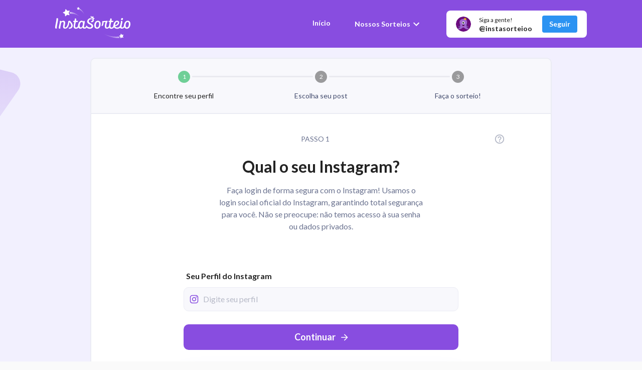

--- FILE ---
content_type: text/html; charset=utf-8
request_url: https://instasorteio.com/sorteio-de-nomes/winners
body_size: 2316
content:
<!doctype html><html lang="pt-BR"><head><meta charset="utf-8"/><link href="https://fonts.googleapis.com/css2?family=Lato:wght@100;300;400;700;800;900&family=Inter:wght@700;800&display=swap" rel="stylesheet"/><meta http-equiv="Content-Type" content="text/html; charset=UTF-8"/><meta name="viewport" content="width=device-width,initial-scale=1,shrink-to-fit=no"/><meta name="description" content="Realize sorteios a partir dos comentários do Instagram. A única que consegue carregar todos os comentários."/><meta name="keywords" content="sorteio, instagram, comentários, insta, promoção, sorteios, instagram sorteio, instagram sorteios, sorteio instagram, sorteio de instagram, sorteio no instagram, sorteio no insta, sorteio instagram online, sorteio instagram app, sorteio instagram app, sorteio instagram aplicativo, sorteio instagram aplicativo, sorteio, sorteio Instagram, como fazer sorteio no instagram, sorteio instagram regras, sorteio instagram online, sorteio no Instagram, sorteio no facebook, sorteio facebook online, sorteio aleatório, sorteio de nomes, giveaway, instagram comment picker, instagram contests, free instagram giveaway, facebook comment picker, random comment picker, random winners"/><meta name="author" content="InstaSorteio"/><meta name="robots" content="index, follow"/><meta name="theme-color" content="#4e116a"/><link rel="canonical" href="https://www.instasorteio.com"/><meta name="msapplication-navbutton-color" content="#4e116a"/><meta name="apple-mobile-web-app-status-bar-style" content="#4e116a"/><meta name="msapplication-TileColor" content="#4e116a"/><meta property="og:url" content="https://www.instasorteio.com.br"/><meta property="og:title" content="InstaSorteio - Sorteio com comentários do Instagram"/><meta property="og:site_name" content="InstaSorteio"/><meta property="og:description" content="Realize sorteios a partir dos comentários do Instagram. A única plataforma que consegue carregar todos os comentários."/><meta property="og:type" content="website"/><meta property="og:image:type" content="image/png"/><meta property="og:image:alt" content="InstaSorteio"/><meta property="twitter:card" content="InstaSorteio"/><meta name="facebook-domain-verification" content="xbm3fdwopvoagfjs9liom29hydi2fk"/><script src="https://unpkg.com/react@17/umd/react.production.min.js" defer="defer"></script><script src="https://unpkg.com/react-dom@17/umd/react-dom.production.min.js" defer="defer"></script><title>InstaSorteio - Sorteio com comentários do Instagram</title><link rel="alternate" hreflang="pt-br" href="https://www.instasorteio.com/pt/sorteio/instagram"/><link rel="alternate" hreflang="en" href="https://www.instasorteio.com/"/><link rel="alternate" hreflang="x-default" href="https://www.instasorteio.com/"/></head><body><div id="root"></div><script>!function(e){function t(t){for(var n,c,u=t[0],f=t[1],i=t[2],s=0,d=[];s<u.length;s++)c=u[s],Object.prototype.hasOwnProperty.call(o,c)&&o[c]&&d.push(o[c][0]),o[c]=0;for(n in f)Object.prototype.hasOwnProperty.call(f,n)&&(e[n]=f[n]);for(l&&l(t);d.length;)d.shift()();return a.push.apply(a,i||[]),r()}function r(){for(var e,t=0;t<a.length;t++){for(var r=a[t],n=!0,u=1;u<r.length;u++){var f=r[u];0!==o[f]&&(n=!1)}n&&(a.splice(t--,1),e=c(c.s=r[0]))}return e}var n={},o={10:0},a=[];function c(t){if(n[t])return n[t].exports;var r=n[t]={i:t,l:!1,exports:{}};return e[t].call(r.exports,r,r.exports,c),r.l=!0,r.exports}c.e=function(e){var t=[],r=o[e];if(0!==r)if(r)t.push(r[2]);else{var n=new Promise((function(t,n){r=o[e]=[t,n]}));t.push(r[2]=n);var a,u=document.createElement("script");u.charset="utf-8",u.timeout=120,c.nc&&u.setAttribute("nonce",c.nc),u.src=function(e){return c.p+"static/js/"+({}[e]||e)+"."+{0:"06fb1072",1:"dabea660",2:"cb92f6b6",3:"a548440f",4:"7251a5b0",5:"d1fbc34a",6:"55853605",7:"449adf54",8:"f13de60b",11:"a9330f26",12:"5a6014c3",13:"0c5ab95e",14:"9866556e",16:"b3610ca9",17:"674b5adc",18:"09f6ccb4",19:"dc7c3471",20:"f095d688",21:"e59d989c",22:"ecb8af13",23:"35a91fe1",24:"60b73900",25:"6f4ded39",26:"a6c8a096",27:"c20386ef",28:"c9164416",29:"22238703",30:"7d043a61",31:"4c6b7afc",32:"d8672195",33:"df000103",34:"dff53bbf"}[e]+".chunk.js"}(e);var f=new Error;a=function(t){u.onerror=u.onload=null,clearTimeout(i);var r=o[e];if(0!==r){if(r){var n=t&&("load"===t.type?"missing":t.type),a=t&&t.target&&t.target.src;f.message="Loading chunk "+e+" failed.\n("+n+": "+a+")",f.name="ChunkLoadError",f.type=n,f.request=a,r[1](f)}o[e]=void 0}};var i=setTimeout((function(){a({type:"timeout",target:u})}),12e4);u.onerror=u.onload=a,document.head.appendChild(u)}return Promise.all(t)},c.m=e,c.c=n,c.d=function(e,t,r){c.o(e,t)||Object.defineProperty(e,t,{enumerable:!0,get:r})},c.r=function(e){"undefined"!=typeof Symbol&&Symbol.toStringTag&&Object.defineProperty(e,Symbol.toStringTag,{value:"Module"}),Object.defineProperty(e,"__esModule",{value:!0})},c.t=function(e,t){if(1&t&&(e=c(e)),8&t)return e;if(4&t&&"object"==typeof e&&e&&e.__esModule)return e;var r=Object.create(null);if(c.r(r),Object.defineProperty(r,"default",{enumerable:!0,value:e}),2&t&&"string"!=typeof e)for(var n in e)c.d(r,n,function(t){return e[t]}.bind(null,n));return r},c.n=function(e){var t=e&&e.__esModule?function(){return e.default}:function(){return e};return c.d(t,"a",t),t},c.o=function(e,t){return Object.prototype.hasOwnProperty.call(e,t)},c.p="/",c.oe=function(e){throw console.error(e),e};var u=this["webpackJsonpinstasorteio-v2"]=this["webpackJsonpinstasorteio-v2"]||[],f=u.push.bind(u);u.push=t,u=u.slice();for(var i=0;i<u.length;i++)t(u[i]);var l=f;r()}([])</script><script src="/static/js/15.ac4db131.chunk.js"></script><script src="/static/js/main.648aea3a.chunk.js"></script></body></html>

--- FILE ---
content_type: application/javascript; charset=utf-8
request_url: https://instasorteio.com/static/js/2.cb92f6b6.chunk.js
body_size: 3993
content:
(this["webpackJsonpinstasorteio-v2"]=this["webpackJsonpinstasorteio-v2"]||[]).push([[2],{204:function(e,t,n){"use strict";function o(e){var t=e.props,n=e.states,o=e.muiFormControl;return n.reduce(function(e,n){return e[n]=t[n],o&&"undefined"===typeof t[n]&&(e[n]=o[n]),e},{})}n.d(t,"a",function(){return o})},482:function(e,t,n){"use strict";n.d(t,"b",function(){return a});var o=n(1),r=o.createContext();function a(){return o.useContext(r)}t.a=r},484:function(e,t,n){"use strict";function o(e){return null!=e&&!(Array.isArray(e)&&0===e.length)}function r(e){var t=arguments.length>1&&void 0!==arguments[1]&&arguments[1];return e&&(o(e.value)&&""!==e.value||t&&o(e.defaultValue)&&""!==e.defaultValue)}function a(e){return e.startAdornment}n.d(t,"b",function(){return r}),n.d(t,"a",function(){return a})},982:function(e,t,n){"use strict";var o=n(2),r=n(4),a=n(1),i=n(91),l=n(983),u=n(33),s=a.forwardRef(function(e,t){var n=e.disableUnderline,u=e.classes,s=e.fullWidth,d=void 0!==s&&s,c=e.inputComponent,p=void 0===c?"input":c,f=e.multiline,m=void 0!==f&&f,b=e.type,h=void 0===b?"text":b,v=Object(r.a)(e,["disableUnderline","classes","fullWidth","inputComponent","multiline","type"]);return a.createElement(l.a,Object(o.a)({classes:Object(o.a)({},u,{root:Object(i.a)(u.root,!n&&u.underline),underline:null}),fullWidth:d,inputComponent:p,multiline:m,ref:t,type:h},v))});s.muiName="Input",t.a=Object(u.a)(function(e){var t="light"===e.palette.type?"rgba(0, 0, 0, 0.42)":"rgba(255, 255, 255, 0.7)";return{root:{position:"relative"},formControl:{"label + &":{marginTop:16}},focused:{},disabled:{},colorSecondary:{"&$underline:after":{borderBottomColor:e.palette.secondary.main}},underline:{"&:after":{borderBottom:"2px solid ".concat(e.palette.primary.main),left:0,bottom:0,content:'""',position:"absolute",right:0,transform:"scaleX(0)",transition:e.transitions.create("transform",{duration:e.transitions.duration.shorter,easing:e.transitions.easing.easeOut}),pointerEvents:"none"},"&$focused:after":{transform:"scaleX(1)"},"&$error:after":{borderBottomColor:e.palette.error.main,transform:"scaleX(1)"},"&:before":{borderBottom:"1px solid ".concat(t),left:0,bottom:0,content:'"\\00a0"',position:"absolute",right:0,transition:e.transitions.create("border-bottom-color",{duration:e.transitions.duration.shorter}),pointerEvents:"none"},"&:hover:not($disabled):before":{borderBottom:"2px solid ".concat(e.palette.text.primary),"@media (hover: none)":{borderBottom:"1px solid ".concat(t)}},"&$disabled:before":{borderBottomStyle:"dotted"}},error:{},marginDense:{},multiline:{},fullWidth:{},input:{},inputMarginDense:{},inputMultiline:{},inputTypeSearch:{}}},{name:"MuiInput"})(s)},983:function(e,t,n){"use strict";var o=n(4),r=n(2),a=n(62),i=n(1),l=n(91),u=n(204),s=n(482),d=n(33),c=n(98),p=n(117),f=n(984),m=n(484),b="undefined"===typeof window?i.useEffect:i.useLayoutEffect,h=i.forwardRef(function(e,t){var n=e["aria-describedby"],d=e.autoComplete,h=e.autoFocus,v=e.classes,g=e.className,y=(e.color,e.defaultValue),w=e.disabled,x=e.endAdornment,O=(e.error,e.fullWidth),j=void 0!==O&&O,C=e.id,E=e.inputComponent,S=void 0===E?"input":E,R=e.inputProps,M=void 0===R?{}:R,k=e.inputRef,A=(e.margin,e.multiline),B=void 0!==A&&A,N=e.name,D=e.onBlur,F=e.onChange,L=e.onClick,T=e.onFocus,$=e.onKeyDown,z=e.onKeyUp,H=e.placeholder,W=e.readOnly,P=e.renderSuffix,I=e.rows,K=e.rowsMax,U=e.rowsMin,V=e.maxRows,q=e.minRows,X=e.startAdornment,J=e.type,Z=void 0===J?"text":J,G=e.value,Q=Object(o.a)(e,["aria-describedby","autoComplete","autoFocus","classes","className","color","defaultValue","disabled","endAdornment","error","fullWidth","id","inputComponent","inputProps","inputRef","margin","multiline","name","onBlur","onChange","onClick","onFocus","onKeyDown","onKeyUp","placeholder","readOnly","renderSuffix","rows","rowsMax","rowsMin","maxRows","minRows","startAdornment","type","value"]),Y=null!=M.value?M.value:G,_=i.useRef(null!=Y).current,ee=i.useRef(),te=i.useCallback(function(e){0},[]),ne=Object(p.a)(M.ref,te),oe=Object(p.a)(k,ne),re=Object(p.a)(ee,oe),ae=i.useState(!1),ie=ae[0],le=ae[1],ue=Object(s.b)();var se=Object(u.a)({props:e,muiFormControl:ue,states:["color","disabled","error","hiddenLabel","margin","required","filled"]});se.focused=ue?ue.focused:ie,i.useEffect(function(){!ue&&w&&ie&&(le(!1),D&&D())},[ue,w,ie,D]);var de=ue&&ue.onFilled,ce=ue&&ue.onEmpty,pe=i.useCallback(function(e){Object(m.b)(e)?de&&de():ce&&ce()},[de,ce]);b(function(){_&&pe({value:Y})},[Y,pe,_]);i.useEffect(function(){pe(ee.current)},[]);var fe=S,me=Object(r.a)({},M,{ref:re});"string"!==typeof fe?me=Object(r.a)({inputRef:re,type:Z},me,{ref:null}):B?!I||V||q||K||U?(me=Object(r.a)({minRows:I||q,rowsMax:K,maxRows:V},me),fe=f.a):fe="textarea":me=Object(r.a)({type:Z},me);return i.useEffect(function(){ue&&ue.setAdornedStart(Boolean(X))},[ue,X]),i.createElement("div",Object(r.a)({className:Object(l.a)(v.root,v["color".concat(Object(c.a)(se.color||"primary"))],g,se.disabled&&v.disabled,se.error&&v.error,j&&v.fullWidth,se.focused&&v.focused,ue&&v.formControl,B&&v.multiline,X&&v.adornedStart,x&&v.adornedEnd,"dense"===se.margin&&v.marginDense),onClick:function(e){ee.current&&e.currentTarget===e.target&&ee.current.focus(),L&&L(e)},ref:t},Q),X,i.createElement(s.a.Provider,{value:null},i.createElement(fe,Object(r.a)({"aria-invalid":se.error,"aria-describedby":n,autoComplete:d,autoFocus:h,defaultValue:y,disabled:se.disabled,id:C,onAnimationStart:function(e){pe("mui-auto-fill-cancel"===e.animationName?ee.current:{value:"x"})},name:N,placeholder:H,readOnly:W,required:se.required,rows:I,value:Y,onKeyDown:$,onKeyUp:z},me,{className:Object(l.a)(v.input,M.className,se.disabled&&v.disabled,B&&v.inputMultiline,se.hiddenLabel&&v.inputHiddenLabel,X&&v.inputAdornedStart,x&&v.inputAdornedEnd,"search"===Z&&v.inputTypeSearch,"dense"===se.margin&&v.inputMarginDense),onBlur:function(e){D&&D(e),M.onBlur&&M.onBlur(e),ue&&ue.onBlur?ue.onBlur(e):le(!1)},onChange:function(e){if(!_){var t=e.target||ee.current;if(null==t)throw new Error(Object(a.a)(1));pe({value:t.value})}for(var n=arguments.length,o=new Array(n>1?n-1:0),r=1;r<n;r++)o[r-1]=arguments[r];M.onChange&&M.onChange.apply(M,[e].concat(o)),F&&F.apply(void 0,[e].concat(o))},onFocus:function(e){se.disabled?e.stopPropagation():(T&&T(e),M.onFocus&&M.onFocus(e),ue&&ue.onFocus?ue.onFocus(e):le(!0))}}))),x,P?P(Object(r.a)({},se,{startAdornment:X})):null)});t.a=Object(d.a)(function(e){var t="light"===e.palette.type,n={color:"currentColor",opacity:t?.42:.5,transition:e.transitions.create("opacity",{duration:e.transitions.duration.shorter})},o={opacity:"0 !important"},a={opacity:t?.42:.5};return{"@global":{"@keyframes mui-auto-fill":{},"@keyframes mui-auto-fill-cancel":{}},root:Object(r.a)({},e.typography.body1,{color:e.palette.text.primary,lineHeight:"1.1876em",boxSizing:"border-box",position:"relative",cursor:"text",display:"inline-flex",alignItems:"center","&$disabled":{color:e.palette.text.disabled,cursor:"default"}}),formControl:{},focused:{},disabled:{},adornedStart:{},adornedEnd:{},error:{},marginDense:{},multiline:{padding:"".concat(6,"px 0 ").concat(7,"px"),"&$marginDense":{paddingTop:3}},colorSecondary:{},fullWidth:{width:"100%"},input:{font:"inherit",letterSpacing:"inherit",color:"currentColor",padding:"".concat(6,"px 0 ").concat(7,"px"),border:0,boxSizing:"content-box",background:"none",height:"1.1876em",margin:0,WebkitTapHighlightColor:"transparent",display:"block",minWidth:0,width:"100%",animationName:"mui-auto-fill-cancel",animationDuration:"10ms","&::-webkit-input-placeholder":n,"&::-moz-placeholder":n,"&:-ms-input-placeholder":n,"&::-ms-input-placeholder":n,"&:focus":{outline:0},"&:invalid":{boxShadow:"none"},"&::-webkit-search-decoration":{"-webkit-appearance":"none"},"label[data-shrink=false] + $formControl &":{"&::-webkit-input-placeholder":o,"&::-moz-placeholder":o,"&:-ms-input-placeholder":o,"&::-ms-input-placeholder":o,"&:focus::-webkit-input-placeholder":a,"&:focus::-moz-placeholder":a,"&:focus:-ms-input-placeholder":a,"&:focus::-ms-input-placeholder":a},"&$disabled":{opacity:1},"&:-webkit-autofill":{animationDuration:"5000s",animationName:"mui-auto-fill"}},inputMarginDense:{paddingTop:3},inputMultiline:{height:"auto",resize:"none",padding:0},inputTypeSearch:{"-moz-appearance":"textfield","-webkit-appearance":"textfield"},inputAdornedStart:{},inputAdornedEnd:{},inputHiddenLabel:{}}},{name:"MuiInputBase"})(h)},984:function(e,t,n){"use strict";var o=n(2),r=n(4),a=n(1),i=n(153),l=n(117);function u(e,t){return parseInt(e[t],10)||0}var s="undefined"!==typeof window?a.useLayoutEffect:a.useEffect,d={visibility:"hidden",position:"absolute",overflow:"hidden",height:0,top:0,left:0,transform:"translateZ(0)"},c=a.forwardRef(function(e,t){var n=e.onChange,c=e.rows,p=e.rowsMax,f=e.rowsMin,m=e.maxRows,b=e.minRows,h=void 0===b?1:b,v=e.style,g=e.value,y=Object(r.a)(e,["onChange","rows","rowsMax","rowsMin","maxRows","minRows","style","value"]),w=m||p,x=c||f||h,O=a.useRef(null!=g).current,j=a.useRef(null),C=Object(l.a)(t,j),E=a.useRef(null),S=a.useRef(0),R=a.useState({}),M=R[0],k=R[1],A=a.useCallback(function(){var t=j.current,n=window.getComputedStyle(t),o=E.current;o.style.width=n.width,o.value=t.value||e.placeholder||"x","\n"===o.value.slice(-1)&&(o.value+=" ");var r=n["box-sizing"],a=u(n,"padding-bottom")+u(n,"padding-top"),i=u(n,"border-bottom-width")+u(n,"border-top-width"),l=o.scrollHeight-a;o.value="x";var s=o.scrollHeight-a,d=l;x&&(d=Math.max(Number(x)*s,d)),w&&(d=Math.min(Number(w)*s,d));var c=(d=Math.max(d,s))+("border-box"===r?a+i:0),p=Math.abs(d-l)<=1;k(function(e){return S.current<20&&(c>0&&Math.abs((e.outerHeightStyle||0)-c)>1||e.overflow!==p)?(S.current+=1,{overflow:p,outerHeightStyle:c}):e})},[w,x,e.placeholder]);a.useEffect(function(){var e=Object(i.a)(function(){S.current=0,A()});return window.addEventListener("resize",e),function(){e.clear(),window.removeEventListener("resize",e)}},[A]),s(function(){A()}),a.useEffect(function(){S.current=0},[g]);return a.createElement(a.Fragment,null,a.createElement("textarea",Object(o.a)({value:g,onChange:function(e){S.current=0,O||A(),n&&n(e)},ref:C,rows:x,style:Object(o.a)({height:M.outerHeightStyle,overflow:M.overflow?"hidden":null},v)},y)),a.createElement("textarea",{"aria-hidden":!0,className:e.className,readOnly:!0,ref:E,tabIndex:-1,style:Object(o.a)({},d,v)}))});t.a=c},985:function(e,t,n){"use strict";var o=n(2),r=n(4),a=n(1),i=n(91),l=n(673),u=n(33),s=n(482),d=a.forwardRef(function(e,t){var n=e.children,u=e.classes,d=e.className,c=e.component,p=void 0===c?"div":c,f=e.disablePointerEvents,m=void 0!==f&&f,b=e.disableTypography,h=void 0!==b&&b,v=e.position,g=e.variant,y=Object(r.a)(e,["children","classes","className","component","disablePointerEvents","disableTypography","position","variant"]),w=Object(s.b)()||{},x=g;return g&&w.variant,w&&!x&&(x=w.variant),a.createElement(s.a.Provider,{value:null},a.createElement(p,Object(o.a)({className:Object(i.a)(u.root,d,"end"===v?u.positionEnd:u.positionStart,m&&u.disablePointerEvents,w.hiddenLabel&&u.hiddenLabel,"filled"===x&&u.filled,"dense"===w.margin&&u.marginDense),ref:t},y),"string"!==typeof n||h?n:a.createElement(l.a,{color:"textSecondary"},n)))});t.a=Object(u.a)({root:{display:"flex",height:"0.01em",maxHeight:"2em",alignItems:"center",whiteSpace:"nowrap"},filled:{"&$positionStart:not($hiddenLabel)":{marginTop:16}},positionStart:{marginRight:8},positionEnd:{marginLeft:8},disablePointerEvents:{pointerEvents:"none"},hiddenLabel:{},marginDense:{}},{name:"MuiInputAdornment"})(d)}}]);
//# sourceMappingURL=2.cb92f6b6.chunk.js.map

--- FILE ---
content_type: image/svg+xml
request_url: https://instasorteio.com/static/media/HeadsetIcon.fec21731.svg
body_size: 1190
content:
<svg width="23" height="23" viewBox="0 0 23 23" fill="none" xmlns="http://www.w3.org/2000/svg">
<path d="M12.0381 22.9317C18.0912 22.9317 22.9981 18.0248 22.9981 11.9717C22.9981 5.91868 18.0912 1.01172 12.0381 1.01172C5.98508 1.01172 1.07812 5.91868 1.07812 11.9717C1.07812 18.0248 5.98508 22.9317 12.0381 22.9317Z" fill="#F2F0FE"/>
<path d="M18.0002 15.4922C18.0002 18.2522 15.1602 20.4922 11.6602 20.4922" stroke="#884DE0" stroke-width="1.5" stroke-miterlimit="10"/>
<path d="M2.73047 8.52163C2.80184 6.555 3.63327 4.69273 5.04981 3.32667C6.46635 1.96061 8.35755 1.19727 10.3255 1.19727C12.2934 1.19727 14.1846 1.96061 15.6011 3.32667C17.0177 4.69273 17.8491 6.555 17.9205 8.52163" stroke="#884DE0" stroke-width="1.7" stroke-miterlimit="10"/>
<path d="M2.82 9.93094C2.95132 9.93094 3.08136 9.9568 3.20268 10.0071C3.32401 10.0573 3.43425 10.131 3.52711 10.2238C3.61997 10.3167 3.69362 10.4269 3.74388 10.5483C3.79413 10.6696 3.82 10.7996 3.82 10.9309V13.2009C3.82 13.4662 3.71464 13.7205 3.52711 13.908C3.33957 14.0956 3.08522 14.2009 2.82 14.2009H2.69C2.42478 14.2009 2.17043 14.0956 1.98289 13.908C1.79536 13.7205 1.69 13.4662 1.69 13.2009V10.9309C1.69 10.6657 1.79536 10.4114 1.98289 10.2238C2.17043 10.0363 2.42478 9.93094 2.69 9.93094H2.82ZM2.82 8.23094H2.69C1.97565 8.23358 1.29146 8.51921 0.787273 9.02528C0.283085 9.53134 -4.89951e-06 10.2166 0 10.9309V13.2009C0 13.5542 0.0695789 13.904 0.204764 14.2304C0.339949 14.5567 0.538093 14.8533 0.787883 15.1031C1.03767 15.3528 1.33422 15.551 1.66058 15.6862C1.98695 15.8214 2.33674 15.8909 2.69 15.8909H2.82C3.17363 15.8923 3.52402 15.8236 3.85098 15.6889C4.17794 15.5541 4.47501 15.3561 4.72506 15.106C4.97512 14.8559 5.17321 14.5589 5.30793 14.2319C5.44265 13.905 5.51132 13.5546 5.51 13.2009V10.9309C5.51397 10.5752 5.44732 10.2221 5.31391 9.8923C5.1805 9.56247 4.98299 9.26237 4.7328 9.0094C4.48262 8.75642 4.18473 8.55559 3.8564 8.41853C3.52806 8.28148 3.17579 8.21092 2.82 8.21094V8.23094Z" fill="#884DE0"/>
<path d="M17.9997 9.93094C18.2649 9.93094 18.5193 10.0363 18.7068 10.2238C18.8943 10.4114 18.9997 10.6657 18.9997 10.9309V13.2009C18.9997 13.4662 18.8943 13.7205 18.7068 13.908C18.5193 14.0956 18.2649 14.2009 17.9997 14.2009H17.8697C17.6045 14.2009 17.3501 14.0956 17.1626 13.908C16.9751 13.7205 16.8697 13.4662 16.8697 13.2009V10.9309C16.8697 10.6657 16.9751 10.4114 17.1626 10.2238C17.3501 10.0363 17.6045 9.93094 17.8697 9.93094H17.9997ZM17.9997 8.23094H17.8697C17.5156 8.23094 17.165 8.30084 16.838 8.43665C16.511 8.57246 16.214 8.7715 15.964 9.02235C15.7141 9.2732 15.5162 9.57093 15.3816 9.89845C15.247 10.226 15.1784 10.5768 15.1797 10.9309V13.2009C15.1784 13.5546 15.2471 13.905 15.3818 14.2319C15.5165 14.5589 15.7146 14.8559 15.9646 15.106C16.2147 15.3561 16.5118 15.5541 16.8387 15.6889C17.1657 15.8236 17.5161 15.8923 17.8697 15.8909H17.9997C18.3533 15.8923 18.7037 15.8236 19.0307 15.6889C19.3576 15.5541 19.6547 15.3561 19.9048 15.106C20.1548 14.8559 20.3529 14.5589 20.4876 14.2319C20.6224 13.905 20.691 13.5546 20.6897 13.2009V10.9309C20.6937 10.5752 20.627 10.2221 20.4936 9.8923C20.3602 9.56247 20.1627 9.26237 19.9125 9.0094C19.6623 8.75642 19.3644 8.55559 19.0361 8.41853C18.7078 8.28148 18.3555 8.21092 17.9997 8.21094V8.23094Z" fill="#884DE0"/>
<path d="M10.5805 19.0312C10.3135 19.0312 10.0525 19.1104 9.83045 19.2588C9.60844 19.4071 9.43541 19.6179 9.33323 19.8646C9.23105 20.1113 9.20432 20.3827 9.25641 20.6446C9.3085 20.9065 9.43708 21.147 9.62588 21.3358C9.81468 21.5246 10.0552 21.6532 10.3171 21.7053C10.579 21.7574 10.8504 21.7307 11.0971 21.6285C11.3438 21.5263 11.5546 21.3533 11.703 21.1313C11.8513 20.9093 11.9305 20.6483 11.9305 20.3813C11.9305 20.0232 11.7882 19.6798 11.5351 19.4267C11.2819 19.1735 10.9385 19.0312 10.5805 19.0312V19.0312Z" fill="#884DE0"/>
</svg>


--- FILE ---
content_type: image/svg+xml
request_url: https://instasorteio.com/static/media/PrincipalNegativa.bb28d21c.svg
body_size: 4141
content:
<svg xmlns="http://www.w3.org/2000/svg" xmlns:xlink="http://www.w3.org/1999/xlink" viewBox="0 0 1291.2 530.93"><defs><style>.cls-1{fill:#fff;}.cls-2,.cls-3,.cls-4{opacity:0.75;}.cls-2{fill:url(#Gradiente_sem_nome_8);}.cls-3{fill:url(#Gradiente_sem_nome_9);}.cls-4{fill:url(#Gradiente_sem_nome_7);}</style><linearGradient id="Gradiente_sem_nome_8" x1="227.85" y1="80.65" x2="437.46" y2="167.3" gradientUnits="userSpaceOnUse"><stop offset="0.02" stop-color="#fff"/><stop offset="0.35" stop-color="#fff" stop-opacity="0.62"/><stop offset="0.67" stop-color="#fff" stop-opacity="0.29"/><stop offset="0.89" stop-color="#fff" stop-opacity="0.08"/><stop offset="1" stop-color="#fff" stop-opacity="0"/></linearGradient><linearGradient id="Gradiente_sem_nome_9" x1="409.98" y1="8.35" x2="504.48" y2="143.32" gradientUnits="userSpaceOnUse"><stop offset="0" stop-color="#fff"/><stop offset="0.34" stop-color="#fff" stop-opacity="0.62"/><stop offset="0.66" stop-color="#fff" stop-opacity="0.29"/><stop offset="0.89" stop-color="#fff" stop-opacity="0.08"/><stop offset="1" stop-color="#fff" stop-opacity="0"/></linearGradient><linearGradient id="Gradiente_sem_nome_7" x1="814.4" y1="434.14" x2="1200.93" y2="564.98" gradientUnits="userSpaceOnUse"><stop offset="0" stop-color="#fff" stop-opacity="0"/><stop offset="0.11" stop-color="#fff" stop-opacity="0.08"/><stop offset="0.32" stop-color="#fff" stop-opacity="0.29"/><stop offset="0.62" stop-color="#fff" stop-opacity="0.62"/><stop offset="0.93" stop-color="#fff"/></linearGradient></defs><g id="Camada_2" data-name="Camada 2"><g id="Camada_1-2" data-name="Camada 1"><path class="cls-1" d="M38.09,189.05a48.51,48.51,0,0,0-7.86.9,47.43,47.43,0,0,1-7.13.89q-.62,13.11-2.84,29.4t-3.87,25.19q-1.63,8.91-6.23,32.87-5.8,28-8,42A159.65,159.65,0,0,0,0,343.8q0,11.76,3.51,16.8c2.33,3.35,6.29,5,11.85,5A38.51,38.51,0,0,0,22,364.9q4.05-.72,5.74-.83-1.7-27.43,11-86.67,11.37-54.52,11.37-71.33,0-9-2.84-13T38.09,189.05Z"/><path class="cls-1" d="M286.93,273q-6.36-9.63-12.4-17.18t-12.34-14.67q-6.28-7.11-8.1-9.69-18.87,6-29.39,6.61-.24,15.78-5.86,40.2c-3.15,13.67-13,47.06-30.28,63.19a20.92,20.92,0,0,1-14,5.78h-.11q-12.69,0-12.69-15.12,0-6.82,4.83-31.07t4.84-35.21q0-16.8-8-25.25T141,232.16a46.55,46.55,0,0,0-20.44,4.37,64.17,64.17,0,0,0-14.75,9.41c-.48-3.74-1.56-6.5-3.2-8.29S98.42,235,95.12,235a45.52,45.52,0,0,0-7.26.9,45.46,45.46,0,0,1-7.26.89,142.76,142.76,0,0,1-2.17,29.79A298.26,298.26,0,0,1,72,296.21q-3.63,13.1-6.72,28.22t-3.08,25.42q0,8.63,2.54,12.87T73.35,367a41.21,41.21,0,0,0,7.37-1,41.45,41.45,0,0,1,7-1q-.73-11.08,1.69-27t7.62-39.69q5.2-23.75,6.77-31.92,13.43-13.1,26.49-13.1,15.12,0,15.12,17.47,0,7.17-5,30.57t-5,33.7q0,16.35,9.07,24.3t24.92,7.95c55.34.67,67.17-71.21,68.87-79.05s2.9-14.15,3.63-18.93,1.29-9.1,1.69-13q12.81,9.51,22,26.81t9.19,31.19q0,17.58-11.12,26.48t-27.94,8.9c-6.23,8.89-.42,15.36,1.39,16.52a12.28,12.28,0,0,0,6.71,1.73,65.68,65.68,0,0,0,21.89-3.64,58.21,58.21,0,0,0,18.26-10.18,46.5,46.5,0,0,0,12.46-16.52,51.44,51.44,0,0,0,4.6-21.84,65.68,65.68,0,0,0-3.93-21.83A95,95,0,0,0,286.93,273Z"/><path class="cls-1" d="M734.7,232.16a56.5,56.5,0,0,0-22,4.26A53.7,53.7,0,0,0,695,248.23,74.29,74.29,0,0,0,682.15,266a89.94,89.94,0,0,0-8.1,22.34,115.41,115.41,0,0,0-2.72,25.25q0,25.76,12.76,40.31t34.53,14.55a54.07,54.07,0,0,0,27.51-7,54.79,54.79,0,0,0,19.48-18.75,95.51,95.51,0,0,0,11.12-26.15,117.79,117.79,0,0,0,3.81-30.28q0-26.21-12.21-40.15T734.7,232.16Zm10.28,98q-9.32,16.91-25.64,16.91-9.92,0-15.72-9.69t-5.8-25.81a91,91,0,0,1,4.53-29.23q4.53-13.43,12.64-21.38T733,253q10,0,15.66,8.62T754.3,286Q754.3,313.23,745,330.14Z"/><path class="cls-1" d="M1143.59,222.09a18.08,18.08,0,0,0,14.7-6.89,23.43,23.43,0,0,0,5.62-15.17,13.26,13.26,0,0,0-3.5-9.58q-3.51-3.63-9.8-3.63-9.31,0-14.7,6.6a23.33,23.33,0,0,0-5.38,15.12,14.73,14.73,0,0,0,3.21,9.63Q1136.94,222.09,1143.59,222.09Z"/><path class="cls-1" d="M1279,246.1q-12.21-13.93-33.62-13.94a56.46,56.46,0,0,0-21.95,4.26,53.6,53.6,0,0,0-17.72,11.81A74,74,0,0,0,1192.82,266a101.79,101.79,0,0,0-8.11,22.34c-4.18,16.29-2.49,28.44-9.65,40.84q-10.55,18.33-25.18,18.34-12,0-12-14.68,0-10.06,8.23-40.75t8.22-42.21q0-14.9-11.49-14.9a43.44,43.44,0,0,0-6.89.9,43.38,43.38,0,0,1-7.14.89,134.33,134.33,0,0,1-2,25.76,263.28,263.28,0,0,1-5.44,25.92c-2.05,7.65-6.3,37.73-26.36,51.73q-12.09,8-30.35,8-13.07,0-22.32-6a31.23,31.23,0,0,1-12.88-17.42,97.77,97.77,0,0,0,35-11.31,73,73,0,0,0,25-22,48.53,48.53,0,0,0,9.25-28.27q0-15.12-9.92-23.07t-25.76-8a49.88,49.88,0,0,0-21.34,4.65,55.33,55.33,0,0,0-17.3,12.49,81.86,81.86,0,0,0-12.64,18,90.31,90.31,0,0,0-8,21.38c-3.46,13.47-3,27.45-9.94,41.26a37.61,37.61,0,0,1-6.31,9.12q-8.9,9.36-20.33,9.36-17.29,0-17.3-25c0-2.47.1-5,.31-7.73s.6-5.87,1.2-9.57,1.09-6.68,1.46-9,1.08-5.84,2.17-10.69,1.82-8.1,2.18-9.74,1.23-5.38,2.6-11.2,2.18-9.22,2.42-10.19h13.42q12.09,0,17.42-2.4t5.32-9.8q0-2.13-.72-8.18h-31q3.27-16.23,3.27-25.3,0-15.79-11.25-15.79a40.2,40.2,0,0,0-7.19,1,40.61,40.61,0,0,1-6.84,1q.38,13.43-5,39.07h-17.9q-5.44,5.49-5.44,12.1,0,8.28,12.22,8.28h7.13q-4.11,20.05-5.86,28.72T926,306.85c-.64,4.22-5.7,37.8-34.71,40.42q-7,0-10.22-5.15t-3.21-16.35q0-15.78,4.66-37t11.43-34.54a9.62,9.62,0,0,0,3.93-4.65,15.79,15.79,0,0,0,1.51-6.66q0-7.5-4.23-10.52-23.48,5.49-85.87,5.48,1.2,45-13.91,80.29c19.51,14.57,27.65-11.27,30.72-24.86a220.38,220.38,0,0,0,5.44-36.39,290.46,290.46,0,0,0,34.23-1.79,297.39,297.39,0,0,0-9.86,37.51q-3.81,19.49-3.81,33.81,0,20.38,9,30.57t26.43,10.19a54.39,54.39,0,0,0,18.38-3,46.44,46.44,0,0,0,14.88-8.57,78.08,78.08,0,0,0,6.86-6.73,28.06,28.06,0,0,0,8.26,11,38.27,38.27,0,0,0,12.39,6.44,50.73,50.73,0,0,0,14.88,2.07,57.77,57.77,0,0,0,16.44-2.24,50.53,50.53,0,0,0,13.07-5.71,53.77,53.77,0,0,0,10.46-8.9,85.34,85.34,0,0,0,6.61-8,43.59,43.59,0,0,0,10.2,11.44,61.42,61.42,0,0,0,19.53,10.07,78.12,78.12,0,0,0,23.28,3.36,94.62,94.62,0,0,0,24.55-3,67.25,67.25,0,0,0,19.53-8.45,69.78,69.78,0,0,0,8.73-6.77,23,23,0,0,0,6.39,9.45q8.7,7.56,23.7,7.56,26.5,0,43.13-22.1a45.87,45.87,0,0,0,6,8.78q12.76,14.55,34.53,14.55a54.13,54.13,0,0,0,27.52-7,54.68,54.68,0,0,0,19.47-18.75,95.53,95.53,0,0,0,11.13-26.15,117.79,117.79,0,0,0,3.8-30.28Q1291.2,260,1279,246.1Zm-241.21,22q9.36-16.41,23.64-16.4,6.4,0,10.16,3.69a12.94,12.94,0,0,1,3.75,9.63q0,9.86-6.72,19.43a57.17,57.17,0,0,1-17.71,16.18,59.35,59.35,0,0,1-23.1,8.17Q1028.4,284.47,1037.78,268.05Zm217.87,62.09Q1246.34,347,1230,347.05q-9.91,0-15.73-9.69t-5.8-25.81a90.74,90.74,0,0,1,4.54-29.23q4.53-13.43,12.63-21.38t18-7.95q10,0,15.67,8.62T1265,286Q1265,313.23,1255.65,330.14Z"/><path class="cls-1" d="M599.31,188.39a72.47,72.47,0,0,0-15.84,5.87,64.92,64.92,0,0,0-25,21.78,52.62,52.62,0,0,0-9.25,29.9,38.61,38.61,0,0,0,4.11,17.8,42.74,42.74,0,0,0,10.58,13.49,105.6,105.6,0,0,0,14.4,10.08q7.92,4.65,15.84,8.68t14.39,8.17a40,40,0,0,1,10.59,9.63,19.56,19.56,0,0,1,4.11,12q0,9.86-8.53,15.12t-21.23,5.26c-44.6-5.28-48.38-33-54-32.59-8.51-.37-8.87,32.83-33,33.94q-12.21,0-12.21-16,0-9.63,7-39.08t6.95-41q0-16.46-9.91-16.46a49.12,49.12,0,0,0-7.8.9,48.71,48.71,0,0,1-7.32.89,69.1,69.1,0,0,1-.24,13.11q-2.18-6.95-9.43-12.32t-18.75-5.38a47,47,0,0,0-18.2,3.59,50.48,50.48,0,0,0-15.3,9.79,74.35,74.35,0,0,0-12,14.62,91.15,91.15,0,0,0-8.82,18.19A136.26,136.26,0,0,0,394.89,300c-1.13,6.51-2.71,22.57-11.69,35.16q-10,13.21-23.59,13.21-17.3,0-17.29-25c0-2.47.1-5,.3-7.73s.6-5.87,1.21-9.57,1.09-6.68,1.45-9,1.09-5.84,2.18-10.69,1.81-8.1,2.17-9.74,1.23-5.38,2.6-11.2,2.18-9.22,2.42-10.19h13.43q12.09,0,17.41-2.4t5.32-9.8q0-2.13-.72-8.18h-31q3.25-16.23,3.26-25.3,0-15.79-11.25-15.79a40.31,40.31,0,0,0-7.19,1,40.67,40.67,0,0,1-6.83,1q.36,13.43-5,39.07h-17.9q-5.44,5.49-5.44,12.1,0,8.28,12.21,8.28h7.14Q324,275.4,322.3,284.06t-3.87,22.79a159.37,159.37,0,0,0-2.12,22.28,49,49,0,0,0,3.21,18.53,28.69,28.69,0,0,0,8.83,12.26,38.37,38.37,0,0,0,12.39,6.44,50.78,50.78,0,0,0,14.88,2.07,57.89,57.89,0,0,0,16.45-2.24,50.6,50.6,0,0,0,13.06-5.71,53.48,53.48,0,0,0,10.46-8.9c1.17-1.27,2.24-2.51,3.27-3.75a37.51,37.51,0,0,0,5.37,8.17q10.95,12.44,27.88,12.43,24.31,0,38.71-21.38,3.49,10.63,11.66,15.39a36.13,36.13,0,0,0,18.57,4.76,52.55,52.55,0,0,0,18.08-3,42.47,42.47,0,0,0,14.27-8.51,71.1,71.1,0,0,0,7.54-8,56.2,56.2,0,0,0,8.18,7.4,66.17,66.17,0,0,0,19.35,9.52A79.37,79.37,0,0,0,593,368.43a76.92,76.92,0,0,0,21.53-3,68.19,68.19,0,0,0,18.81-8.62,42.33,42.33,0,0,0,13.42-14.39,38.44,38.44,0,0,0,5-19.43,35.76,35.76,0,0,0-2.6-13.71,36.54,36.54,0,0,0-7-11,68,68,0,0,0-10.1-8.85,116.1,116.1,0,0,0-12-7.56q-6.23-3.4-12.51-6.72t-12-6.83a74.81,74.81,0,0,1-10.1-7.33,29.85,29.85,0,0,1-6.95-8.85,23,23,0,0,1-2.6-10.75q0-14.88,12.64-24.74t29.93-9.85q10.89,0,17,4.25t6.11,10.86q0,13.09-28.3,21a26.69,26.69,0,0,0,6.29,10.75A14.85,14.85,0,0,0,631,259a23.61,23.61,0,0,0,10.16-2.8A48.67,48.67,0,0,0,652,248.79,38.86,38.86,0,0,0,660.81,237a33,33,0,0,0,3.57-14.89,30.76,30.76,0,0,0-3.1-13.76ZM471.48,314.07q-4.55,14.83-13.06,23.91t-19.05,9.07q-9.08,0-14.21-8.29T420,315.92a97.91,97.91,0,0,1,4.35-28.78A64.73,64.73,0,0,1,437.49,263q8.77-10,19.9-10,9.44,0,14,7.56t4.6,21.33A109.75,109.75,0,0,1,471.48,314.07Z"/><path class="cls-1" d="M676.78,187.07l-16.68-.63a2,2,0,0,1-1.9-1.83l-3-25.57a2,2,0,0,0-2.78-1.67l-24,9.34a2,2,0,0,1-2.5-.82l-8.36-14.45c-1-1.67-3.47-1.11-4.06.91l-6,20.24a2.21,2.21,0,0,0,.87,2.56l53,31.93,16.4-16C679.38,189.62,678.7,187.14,676.78,187.07Z"/><path class="cls-2" d="M379.72,127.73c-4.4-3-8.74-6.1-13.35-8.79l-3.43-2.1-1.71-1-1.76-1L352.41,111a255.85,255.85,0,0,0-29.6-13.07,269,269,0,0,0-63.7-14.52c-1.31-.14-2.63-.26-3.94-.38l-9.09,15.15,7.85,15.53c1.44-.11,2.89-.23,4.34-.31a233.92,233.92,0,0,1,88.23,11.38l7.13,2.53,1.78.64,1.76.72,3.51,1.44c4.74,1.81,9.26,4.1,13.89,6.23a242.47,242.47,0,0,1,51.1,34.45A247,247,0,0,0,379.72,127.73Z"/><path class="cls-3" d="M503.45,134.35c-1.13-3.42-2.3-6.84-3.63-10.19a202.41,202.41,0,0,0-8.93-19.77A213.8,213.8,0,0,0,467,67.77a183.79,183.79,0,0,0-31.94-30.9c-2.7-2-5.49-4-8.33-5.87l-6.94,4.67.3,10c2.24,1.16,4.46,2.36,6.64,3.65A171.22,171.22,0,0,1,459.6,74.51a205.48,205.48,0,0,1,27,32.42,195.77,195.77,0,0,1,11,18.27c1.7,3.14,3.23,6.35,4.74,9.59s2.84,6.57,4.07,9.94C505.52,141.24,504.53,137.78,503.45,134.35Z"/><path class="cls-1" d="M185.62,38.72l21.15,23.51a5.7,5.7,0,0,0,4.84,1.86l31.44-3.32a5.7,5.7,0,0,1,5.54,8.53L232.77,96.67a5.74,5.74,0,0,0-.27,5.18l12.87,28.88a5.71,5.71,0,0,1-6.4,7.91l-30.92-6.59a5.72,5.72,0,0,0-5,1.34l-23.49,21.17a5.71,5.71,0,0,1-9.5-3.65l-3.29-31.44a5.7,5.7,0,0,0-2.82-4.35l-27.39-15.8a5.71,5.71,0,0,1,.53-10.16L166,76.32a5.75,5.75,0,0,0,3.27-4l6.55-30.93A5.71,5.71,0,0,1,185.62,38.72Z"/><path class="cls-1" d="M402.53,1.52l4.6,12.17a2.33,2.33,0,0,0,1.58,1.43l12.55,3.42a2.35,2.35,0,0,1,.85,4.1L412,30.77a2.35,2.35,0,0,0-.88,1.95l.62,13a2.35,2.35,0,0,1-3.63,2.08L397.2,40.65a2.34,2.34,0,0,0-2.13-.24L382.91,45a2.35,2.35,0,0,1-3.1-2.82l3.44-12.54a2.34,2.34,0,0,0-.44-2.09l-8.14-10.15a2.35,2.35,0,0,1,1.72-3.81l13-.61a2.35,2.35,0,0,0,1.85-1.06l7.13-10.88A2.35,2.35,0,0,1,402.53,1.52Z"/><path class="cls-4" d="M1104.94,510.34l-19.15-11.17-1.62.24a305.77,305.77,0,0,1-41.3,2.81,431.18,431.18,0,0,1-83.74-8.55,523.23,523.23,0,0,1-81.89-23.37c-26.67-10.06-52.68-22.26-77.08-37.44,23,17.25,48.07,31.82,74.14,44.34a533.05,533.05,0,0,0,81.28,31,449.36,449.36,0,0,0,86.34,16.46,331.21,331.21,0,0,0,44.71.85q9.38-.49,18.78-1.63Z"/><path class="cls-1" d="M1131.48,455l13.68,15.21a3.7,3.7,0,0,0,3.13,1.2l20.34-2.15a3.7,3.7,0,0,1,3.59,5.52L1162,492.53a3.67,3.67,0,0,0-.17,3.35l8.32,18.68a3.69,3.69,0,0,1-4.14,5.11l-20-4.26a3.71,3.71,0,0,0-3.24.87L1127.55,530a3.68,3.68,0,0,1-6.14-2.35l-2.13-20.35a3.68,3.68,0,0,0-1.83-2.81l-17.71-10.22a3.69,3.69,0,0,1,.34-6.57l18.69-8.31a3.68,3.68,0,0,0,2.11-2.61l4.24-20A3.7,3.7,0,0,1,1131.48,455Z"/></g></g></svg>

--- FILE ---
content_type: application/javascript; charset=utf-8
request_url: https://instasorteio.com/static/js/6.55853605.chunk.js
body_size: 2420
content:
(this["webpackJsonpinstasorteio-v2"]=this["webpackJsonpinstasorteio-v2"]||[]).push([[6],{107:function(t,a,e){"use strict";e.d(a,"v",function(){return c}),e.d(a,"p",function(){return r}),e.d(a,"r",function(){return d}),e.d(a,"m",function(){return l}),e.d(a,"l",function(){return i}),e.d(a,"z",function(){return m}),e.d(a,"n",function(){return h}),e.d(a,"o",function(){return v}),e.d(a,"B",function(){return p}),e.d(a,"b",function(){return w}),e.d(a,"a",function(){return f}),e.d(a,"d",function(){return b}),e.d(a,"y",function(){return O}),e.d(a,"x",function(){return x}),e.d(a,"w",function(){return M}),e.d(a,"t",function(){return y}),e.d(a,"C",function(){return _}),e.d(a,"c",function(){return N}),e.d(a,"u",function(){return S}),e.d(a,"g",function(){return G}),e.d(a,"f",function(){return E}),e.d(a,"h",function(){return F}),e.d(a,"e",function(){return P}),e.d(a,"q",function(){return B}),e.d(a,"i",function(){return V}),e.d(a,"s",function(){return z}),e.d(a,"j",function(){return I}),e.d(a,"k",function(){return L}),e.d(a,"A",function(){return R});var o=e(96),n=e.n(o);async function c(t){let{shortcode:a}=t;return await n()({method:"GET",url:"https://api.sorteio.com/api/startLoadVip.php",params:{shortcode:a,platform:"instasorteio"}})}var s=e(27);async function r(t){(new FormData).append("username",t);return await n()({method:"GET",url:"https://api.sorteio.com/api/get_user_info.php?username=".concat(t),headers:{"content-type":"application/json"}}).then(t=>t.data).then(t=>{try{if(!t.graphql.user.media)return Object(s.a)(Object(s.a)({},t),{},{discovery:!1});return Object(s.a)(Object(s.a)({},t),{},{discovery:!0})}catch(a){return Object(s.a)(Object(s.a)({},t),{},{discovery:!1})}}).catch(t=>({message:"CORS",error:t}))}async function d(t){try{return await n()("https://api.sorteio.com/api/get_user_info.php?username=".concat(t),{method:"GET"}).then(t=>({return:"public",data:t.data,status:200}))}catch(a){return console.log("user info alter",a),{return:a,status:400}}}async function l(t,a){return await n()({method:"GET",url:"https://api.sorteio.com/api/get_media_url.php?shortcode=".concat(t,"&username=").concat(a)}).then(t=>t.data).then(t=>t).catch(t=>({message:"CORS",error:t}))}async function i(t){const a=new FormData;a.append("shortcode",t),a.append("platform","instasorteio");return await n()({method:"POST",url:"https://api.sorteio.com/api/getLastComments.php",data:a}).then(t=>t.data).then(t=>t)}async function m(t,a){const e=new FormData;e.append("shortcode",t),e.append("username",a),e.append("platform","instasorteio");return await n()({method:"POST",url:"https://api.sorteio.com/api/ping.php",data:e}).then(t=>t.data).then(t=>t)}async function h(t,a){const e=new FormData;e.append("username",a),e.append("after",t);return await n()({method:"GET",url:"https://api-new.sorteio.com/node/user/get_info_from_fb?username=".concat(a,"&after=").concat(t),headers:{"content-type":"application/json"},data:e}).then(t=>t.data).then(t=>t)}async function v(t){const a=new FormData;a.append("token",t.token),a.append("email",t.email),void 0!==t.username&&a.append("username",t.username),a.append("platform","instasorteio");return await n()({method:"POST",url:"https://api.sorteio.com/api/fb_exchange_token.php",data:a}).then(t=>t.data)}async function p(t,a){const e=new FormData;e.append("email",t),e.append("username",a),e.append("platform","instasorteio");return await n()({url:"https://api.sorteio.com/api/logEmail.php",method:"POST",data:e}).then(t=>t.data).then(t=>t)}var j=e(518),u=e.n(j);async function w(t){const a=I();let e="";""===a&&(e="ek_live_RvqJGQiSha2DWnGJxcDpAisnd74VCf"),"S0rT3i0s4nDb0X2O21"===a&&(e="ek_test_QGgMFocQTo9HkHBosnTDHlVjev1L4M");const o="".concat(t.month,"/").concat(t.year);return u.a.client.connect({encryption_key:e}).then(a=>a.security.encrypt({card_number:t.cardNumber,card_holder_name:t.cardName,card_expiration_date:o,card_cvv:t.cvv})).then(t=>t)}async function f(t,a){const e=new FormData,o=I();e.append("card_hash",a.card_hash),e.append("amount",a.amount),e.append("carregamento_vip",t),e.append("ref",a.ref),e.append("platform","instasorteio");return await n()({method:"POST",url:"https://api.sorteio.com/api/aprovar_pagamento.php?admin_token=".concat(o),headers:{"Content-Type":"application/json"},data:e}).then(t=>t.data).then(t=>t)}async function b(t){let{id:a,email:e,platform:o,shortcode:c}=t,s="https://api.sorteio.com/api/check_tid.php?id=".concat(a);e&&(s+="&email=".concat(e)),o&&(s+="&platform=".concat(o)),c&&(s+="&shortcode=".concat(c));return await n()({method:"GET",url:s,headers:{"Content-Type":"application/json"}}).then(t=>t.data).then(t=>t).catch(t=>t)}async function O(t){const a=new FormData;a.append("payment_method","pix"),a.append("amount","".concat(t.amount)),a.append("carregamento_vip",t.carregamento_vip),a.append("ref",t.ref);return await n()({url:"https://api.sorteio.com/api/aprovar_pagamento.php",method:"POST",data:a}).then(t=>t.data).then(t=>t)}var x=[{code:"1011",message:"Informa\xe7\xf5es do N\xfamero do Cart\xe3o, CVV ou Validade inv\xe1lida."},{code:"1004",message:"Transa\xe7\xe3o n\xe3o autorizada. Cart\xe3o bloqueado pelo banco emissor. Contate o banco/emissor do cart\xe3o."},{code:"1000",message:"Transa\xe7\xe3o n\xe3o autorizada. Referida (suspeita de fraude) pelo banco emissor. Contate o banco/emissor do cart\xe3o."},{code:"1016",message:"Saldo insuficiente."},{code:"1019",message:"Sistema de preven\xe7\xe3o do banco n\xe3o autorizou a compra. Contate o banco/emissor do cart\xe3o."},{code:"2000",message:"Transa\xe7\xe3o recusada pelo banco, contate o banco/emissor do cart\xe3o."}];async function M(t){const a=new FormData;a.append("username",t.username),a.append("shortcode",t.shortcode),a.append("email",t.email),a.append("total_comments",t.total_comments.toString()),a.append("media_id",t.media_id.toString()),a.append("display_url",t.display_url),a.append("profile_pic_url",t.profile_pic_url),a.append("followers",t.followers.toString()),a.append("platform","instasorteio");return await n()({method:"POST",url:"https://api.sorteio.com/api/is_vip.php",data:a}).then(t=>t.data).then(t=>t)}async function y(t){const a=new FormData;a.append("shortcode",t),a.append("platform","instasorteio");return await n()({method:"POST",url:"https://api.sorteio.com/api/getVencedorInServer.php",data:a}).then(t=>t.data).then(t=>t)}async function _(t){const a=new FormData;a.append("id",t.id),a.append("username",t.username),a.append("email",t.email),a.append("numero",t.numero),a.append("shortcode",t.shortcode),a.append("platform","instasorteio"),a.append("vencedorInfo",t.vencedorInfo),a.append("contSorteio",t.countSorteio),a.append("total_comments",t.total_comments),a.append("total_comments_loaded",t.total_comments_loaded),a.append("is_vip",t.is_vip);return await n()({url:"https://api.sorteio.com/api/sorteioLog.php",method:"POST",data:a}).then(t=>t).then(t=>t)}async function N(t,a){return await n()({method:"GET",url:"https://api.sorteio.com/api/list_vips.php?email=".concat(t,"&username=").concat(a,"&platform=instasorteio")}).then(t=>t.data).then(t=>t)}e(1);var C=e(671),g=e.n(C),T=e(68),k=e(69),D=e(3);var S=()=>{const t=Object(T.a)(()=>Object(k.a)({love:{color:"red",position:"absolute",bottom:"0vh",zIndex:50,fontSize:300,animation:"$heartMove linear 30s infinite",animationDuration:"".concat(2*Math.random()+3+"s")},"@keyframes heartMove":{"0%":{transform:"translateY(+50vh)"},"100%":{transform:"translateY(-110vh)"}}}))();return Object(D.jsxs)("div",{children:[Object(D.jsx)("div",{style:{left:"".concat(100*Math.random()+"vw"),top:"".concat(100*Math.random()+"vw")},className:t.love,children:Object(D.jsx)(g.a,{})}),Object(D.jsx)("div",{style:{left:"".concat(100*Math.random()+"vw"),top:"".concat(100*Math.random()+"vw")},className:t.love,children:Object(D.jsx)(g.a,{})}),Object(D.jsx)("div",{style:{left:"".concat(100*Math.random()+"vw"),top:"".concat(100*Math.random()+"vw")},className:t.love,children:Object(D.jsx)(g.a,{})}),Object(D.jsx)("div",{style:{left:"".concat(100*Math.random()+"vw"),top:"".concat(100*Math.random()+"vw")},className:t.love,children:Object(D.jsx)(g.a,{})}),Object(D.jsx)("div",{style:{left:"".concat(100*Math.random()+"vw"),top:"".concat(100*Math.random()+"vw")},className:t.love,children:Object(D.jsx)(g.a,{})}),Object(D.jsx)("div",{style:{left:"".concat(100*Math.random()+"vw"),top:"".concat(100*Math.random()+"vw")},className:t.love,children:Object(D.jsx)(g.a,{})}),Object(D.jsx)("div",{style:{left:"".concat(100*Math.random()+"vw"),top:"".concat(100*Math.random()+"vw")},className:t.love,children:Object(D.jsx)(g.a,{})}),Object(D.jsx)("div",{style:{left:"".concat(100*Math.random()+"vw"),top:"".concat(100*Math.random()+"vw")},className:t.love,children:Object(D.jsx)(g.a,{})}),Object(D.jsx)("div",{style:{left:"".concat(100*Math.random()+"vw"),top:"".concat(100*Math.random()+"vw")},className:t.love,children:Object(D.jsx)(g.a,{})}),Object(D.jsx)("div",{style:{left:"".concat(100*Math.random()+"vw"),top:"".concat(100*Math.random()+"vw")},className:t.love,children:Object(D.jsx)(g.a,{})}),Object(D.jsx)("div",{style:{left:"".concat(100*Math.random()+"vw"),top:"".concat(100*Math.random()+"vw")},className:t.love,children:Object(D.jsx)(g.a,{})}),Object(D.jsx)("div",{style:{left:"".concat(100*Math.random()+"vw"),top:"".concat(100*Math.random()+"vw")},className:t.love,children:Object(D.jsx)(g.a,{})}),Object(D.jsx)("div",{style:{left:"".concat(100*Math.random()+"vw"),top:"".concat(100*Math.random()+"vw")},className:t.love,children:Object(D.jsx)(g.a,{})}),Object(D.jsx)("div",{style:{left:"".concat(100*Math.random()+"vw"),top:"".concat(100*Math.random()+"vw")},className:t.love,children:Object(D.jsx)(g.a,{})}),Object(D.jsx)("div",{style:{left:"".concat(100*Math.random()+"vw"),top:"".concat(100*Math.random()+"vw")},className:t.love,children:Object(D.jsx)(g.a,{})}),Object(D.jsx)("div",{style:{left:"".concat(100*Math.random()+"vw"),top:"".concat(100*Math.random()+"vw")},className:t.love,children:Object(D.jsx)(g.a,{})}),Object(D.jsx)("div",{style:{left:"".concat(100*Math.random()+"vw"),top:"".concat(100*Math.random()+"vw")},className:t.love,children:Object(D.jsx)(g.a,{})}),Object(D.jsx)("div",{style:{left:"".concat(100*Math.random()+"vw"),top:"".concat(100*Math.random()+"vw")},className:t.love,children:Object(D.jsx)(g.a,{})}),Object(D.jsx)("div",{style:{left:"".concat(100*Math.random()+"vw"),top:"".concat(100*Math.random()+"vw")},className:t.love,children:Object(D.jsx)(g.a,{})}),Object(D.jsx)("div",{style:{left:"".concat(100*Math.random()+"vw"),top:"".concat(100*Math.random()+"vw")},className:t.love,children:Object(D.jsx)(g.a,{})}),Object(D.jsx)("div",{style:{left:"".concat(100*Math.random()+"vw"),top:"".concat(100*Math.random()+"vw")},className:t.love,children:Object(D.jsx)(g.a,{})}),Object(D.jsx)("div",{style:{left:"".concat(100*Math.random()+"vw"),top:"".concat(100*Math.random()+"vw")},className:t.love,children:Object(D.jsx)(g.a,{})}),Object(D.jsx)("div",{style:{left:"".concat(100*Math.random()+"vw"),top:"".concat(100*Math.random()+"vw")},className:t.love,children:Object(D.jsx)(g.a,{})}),Object(D.jsx)("div",{style:{left:"".concat(100*Math.random()+"vw"),top:"".concat(100*Math.random()+"vw")},className:t.love,children:Object(D.jsx)(g.a,{})}),Object(D.jsx)("div",{style:{left:"".concat(100*Math.random()+"vw"),top:"".concat(100*Math.random()+"vw")},className:t.love,children:Object(D.jsx)(g.a,{})}),Object(D.jsx)("div",{style:{left:"".concat(100*Math.random()+"vw"),top:"".concat(100*Math.random()+"vw")},className:t.love,children:Object(D.jsx)(g.a,{})}),Object(D.jsx)("div",{style:{left:"".concat(100*Math.random()+"vw"),top:"".concat(100*Math.random()+"vw")},className:t.love,children:Object(D.jsx)(g.a,{})}),Object(D.jsx)("div",{style:{left:"".concat(100*Math.random()+"vw"),top:"".concat(100*Math.random()+"vw")},className:t.love,children:Object(D.jsx)(g.a,{})}),Object(D.jsx)("div",{style:{left:"".concat(100*Math.random()+"vw"),top:"".concat(100*Math.random()+"vw")},className:t.love,children:Object(D.jsx)(g.a,{})}),Object(D.jsx)("div",{style:{left:"".concat(100*Math.random()+"vw"),top:"".concat(100*Math.random()+"vw")},className:t.love,children:Object(D.jsx)(g.a,{})}),Object(D.jsx)("div",{style:{left:"".concat(100*Math.random()+"vw"),top:"".concat(100*Math.random()+"vw")},className:t.love,children:Object(D.jsx)(g.a,{})}),Object(D.jsx)("div",{style:{left:"".concat(100*Math.random()+"vw"),top:"".concat(100*Math.random()+"vw")},className:t.love,children:Object(D.jsx)(g.a,{})}),Object(D.jsx)("div",{style:{left:"".concat(100*Math.random()+"vw"),top:"".concat(100*Math.random()+"vw")},className:t.love,children:Object(D.jsx)(g.a,{})}),Object(D.jsx)("div",{style:{left:"".concat(100*Math.random()+"vw"),top:"".concat(100*Math.random()+"vw")},className:t.love,children:Object(D.jsx)(g.a,{})}),Object(D.jsx)("div",{style:{left:"".concat(100*Math.random()+"vw"),top:"".concat(100*Math.random()+"vw")},className:t.love,children:Object(D.jsx)(g.a,{})}),Object(D.jsx)("div",{style:{left:"".concat(100*Math.random()+"vw"),top:"".concat(100*Math.random()+"vw")},className:t.love,children:Object(D.jsx)(g.a,{})}),Object(D.jsx)("div",{style:{left:"".concat(100*Math.random()+"vw"),top:"".concat(100*Math.random()+"vw")},className:t.love,children:Object(D.jsx)(g.a,{})}),Object(D.jsx)("div",{style:{left:"".concat(100*Math.random()+"vw"),top:"".concat(100*Math.random()+"vw")},className:t.love,children:Object(D.jsx)(g.a,{})}),Object(D.jsx)("div",{style:{left:"".concat(100*Math.random()+"vw"),top:"".concat(100*Math.random()+"vw")},className:t.love,children:Object(D.jsx)(g.a,{})}),Object(D.jsx)("div",{style:{left:"".concat(100*Math.random()+"vw"),top:"".concat(100*Math.random()+"vw")},className:t.love,children:Object(D.jsx)(g.a,{})}),Object(D.jsx)("div",{style:{left:"".concat(100*Math.random()+"vw"),top:"".concat(100*Math.random()+"vw")},className:t.love,children:Object(D.jsx)(g.a,{})}),Object(D.jsx)("div",{style:{left:"".concat(100*Math.random()+"vw"),top:"".concat(100*Math.random()+"vw")},className:t.love,children:Object(D.jsx)(g.a,{})}),Object(D.jsx)("div",{style:{left:"".concat(100*Math.random()+"vw"),top:"".concat(100*Math.random()+"vw")},className:t.love,children:Object(D.jsx)(g.a,{})}),Object(D.jsx)("div",{style:{left:"".concat(100*Math.random()+"vw"),top:"".concat(100*Math.random()+"vw")},className:t.love,children:Object(D.jsx)(g.a,{})}),Object(D.jsx)("div",{style:{left:"".concat(100*Math.random()+"vw"),top:"".concat(100*Math.random()+"vw")},className:t.love,children:Object(D.jsx)(g.a,{})}),Object(D.jsx)("div",{style:{left:"".concat(100*Math.random()+"vw"),top:"".concat(100*Math.random()+"vw")},className:t.love,children:Object(D.jsx)(g.a,{})}),Object(D.jsx)("div",{style:{left:"".concat(100*Math.random()+"vw"),top:"".concat(100*Math.random()+"vw")},className:t.love,children:Object(D.jsx)(g.a,{})}),Object(D.jsx)("div",{style:{left:"".concat(100*Math.random()+"vw"),top:"".concat(100*Math.random()+"vw")},className:t.love,children:Object(D.jsx)(g.a,{})}),Object(D.jsx)("div",{style:{left:"".concat(100*Math.random()+"vw"),top:"".concat(100*Math.random()+"vw")},className:t.love,children:Object(D.jsx)(g.a,{})}),Object(D.jsx)("div",{style:{left:"".concat(100*Math.random()+"vw"),top:"".concat(100*Math.random()+"vw")},className:t.love,children:Object(D.jsx)(g.a,{})}),Object(D.jsx)("div",{style:{left:"".concat(100*Math.random()+"vw"),top:"".concat(100*Math.random()+"vw")},className:t.love,children:Object(D.jsx)(g.a,{})}),Object(D.jsx)("div",{style:{left:"".concat(100*Math.random()+"vw"),top:"".concat(100*Math.random()+"vw")},className:t.love,children:Object(D.jsx)(g.a,{})}),Object(D.jsx)("div",{style:{left:"".concat(100*Math.random()+"vw"),top:"".concat(100*Math.random()+"vw")},className:t.love,children:Object(D.jsx)(g.a,{})}),Object(D.jsx)("div",{style:{left:"".concat(100*Math.random()+"vw"),top:"".concat(100*Math.random()+"vw")},className:t.love,children:Object(D.jsx)(g.a,{})}),Object(D.jsx)("div",{style:{left:"".concat(100*Math.random()+"vw"),top:"".concat(100*Math.random()+"vw")},className:t.love,children:Object(D.jsx)(g.a,{})}),Object(D.jsx)("div",{style:{left:"".concat(100*Math.random()+"vw"),top:"".concat(100*Math.random()+"vw")},className:t.love,children:Object(D.jsx)(g.a,{})}),Object(D.jsx)("div",{style:{left:"".concat(100*Math.random()+"vw"),top:"".concat(100*Math.random()+"vw")},className:t.love,children:Object(D.jsx)(g.a,{})}),Object(D.jsx)("div",{style:{left:"".concat(100*Math.random()+"vw"),top:"".concat(100*Math.random()+"vw")},className:t.love,children:Object(D.jsx)(g.a,{})}),Object(D.jsx)("div",{style:{left:"".concat(100*Math.random()+"vw"),top:"".concat(100*Math.random()+"vw")},className:t.love,children:Object(D.jsx)(g.a,{})}),Object(D.jsx)("div",{style:{left:"".concat(100*Math.random()+"vw"),top:"".concat(100*Math.random()+"vw")},className:t.love,children:Object(D.jsx)(g.a,{})}),Object(D.jsx)("div",{style:{left:"".concat(100*Math.random()+"vw"),top:"".concat(100*Math.random()+"vw")},className:t.love,children:Object(D.jsx)(g.a,{})}),Object(D.jsx)("div",{style:{left:"".concat(100*Math.random()+"vw"),top:"".concat(100*Math.random()+"vw")},className:t.love,children:Object(D.jsx)(g.a,{})}),Object(D.jsx)("div",{style:{left:"".concat(100*Math.random()+"vw"),top:"".concat(100*Math.random()+"vw")},className:t.love,children:Object(D.jsx)(g.a,{})}),Object(D.jsx)("div",{style:{left:"".concat(100*Math.random()+"vw"),top:"".concat(100*Math.random()+"vw")},className:t.love,children:Object(D.jsx)(g.a,{})}),Object(D.jsx)("div",{style:{left:"".concat(100*Math.random()+"vw"),top:"".concat(100*Math.random()+"vw")},className:t.love,children:Object(D.jsx)(g.a,{})}),Object(D.jsx)("div",{style:{left:"".concat(100*Math.random()+"vw"),top:"".concat(100*Math.random()+"vw")},className:t.love,children:Object(D.jsx)(g.a,{})}),Object(D.jsx)("div",{style:{left:"".concat(100*Math.random()+"vw"),top:"".concat(100*Math.random()+"vw")},className:t.love,children:Object(D.jsx)(g.a,{})}),Object(D.jsx)("div",{style:{left:"".concat(100*Math.random()+"vw"),top:"".concat(100*Math.random()+"vw")},className:t.love,children:Object(D.jsx)(g.a,{})}),Object(D.jsx)("div",{style:{left:"".concat(100*Math.random()+"vw"),top:"".concat(100*Math.random()+"vw")},className:t.love,children:Object(D.jsx)(g.a,{})}),Object(D.jsx)("div",{style:{left:"".concat(100*Math.random()+"vw"),top:"".concat(100*Math.random()+"vw")},className:t.love,children:Object(D.jsx)(g.a,{})}),Object(D.jsx)("div",{style:{left:"".concat(100*Math.random()+"vw"),top:"".concat(100*Math.random()+"vw")},className:t.love,children:Object(D.jsx)(g.a,{})}),Object(D.jsx)("div",{style:{left:"".concat(100*Math.random()+"vw"),top:"".concat(100*Math.random()+"vw")},className:t.love,children:Object(D.jsx)(g.a,{})}),Object(D.jsx)("div",{style:{left:"".concat(100*Math.random()+"vw"),top:"".concat(100*Math.random()+"vw")},className:t.love,children:Object(D.jsx)(g.a,{})}),Object(D.jsx)("div",{style:{left:"".concat(100*Math.random()+"vw"),top:"".concat(100*Math.random()+"vw")},className:t.love,children:Object(D.jsx)(g.a,{})}),Object(D.jsx)("div",{style:{left:"".concat(100*Math.random()+"vw"),top:"".concat(100*Math.random()+"vw")},className:t.love,children:Object(D.jsx)(g.a,{})}),Object(D.jsx)("div",{style:{left:"".concat(100*Math.random()+"vw"),top:"".concat(100*Math.random()+"vw")},className:t.love,children:Object(D.jsx)(g.a,{})}),Object(D.jsx)("div",{style:{left:"".concat(100*Math.random()+"vw"),top:"".concat(100*Math.random()+"vw")},className:t.love,children:Object(D.jsx)(g.a,{})}),Object(D.jsx)("div",{style:{left:"".concat(100*Math.random()+"vw"),top:"".concat(100*Math.random()+"vw")},className:t.love,children:Object(D.jsx)(g.a,{})}),Object(D.jsx)("div",{style:{left:"".concat(100*Math.random()+"vw"),top:"".concat(100*Math.random()+"vw")},className:t.love,children:Object(D.jsx)(g.a,{})}),Object(D.jsx)("div",{style:{left:"".concat(100*Math.random()+"vw"),top:"".concat(100*Math.random()+"vw")},className:t.love,children:Object(D.jsx)(g.a,{})})]})};async function G(t){let{user_winner:a,user_winner_comment:e,username:o,shortcode:c}=t;return await n.a.post("https://api-fb.instasorteio.com/instasorteio/cards/feed",{user_winner:a,user_winner_comment:e,username:o,shortcode:c}).then(t=>t.data)}async function E(t){let{user_winner:a,user_winner_comment:e,username:o,shortcode:c}=t;return await n.a.post("https://api-fb.instasorteio.com/instasorteio/cards/stories",{user_winner:a,user_winner_comment:e,username:o,shortcode:c}).then(t=>t.data)}async function F(t){let{winners:a,username:e,shortcode:o}=t;return await n.a.post("https://api-fb.instasorteio.com/instasorteio/cards/feedmultiplewinners",{winners:a,username:e,shortcode:o}).then(t=>t.data)}async function P(t){let{winners:a,username:e,shortcode:o}=t;return await n.a.post("https://api-fb.instasorteio.com/instasorteio/cards/storiesmultiplewinners",{winners:a,username:e,shortcode:o}).then(t=>t.data)}async function B(t){return await n()({method:"GET",url:"https://api-new.sorteio.com/node/user/get_info_from_fb?username=".concat(t)}).then(t=>t.data)}async function V(t,a){return await n()({method:"GET",url:"https://graph.facebook.com/v19.0/".concat(t,"/posts?fields=id%2Cmessage%2Cfull_picture%2Ccomments.summary(true)&limit=30&access_token=").concat(a)}).then(t=>t.data)}async function z(t,a){const e="facebook"===a?"https://graph.facebook.com/v19.0/me?fields=id%2Cname%2Cemail%2Caccounts%7Bpicture%2Cid%2Cname%2Cfollowers_count%2Cfan_count%2Caccess_token%2Cposts%7Bid%2Cmessage%2Cfull_picture%2Ccomments%7D%7D&access_token=".concat(t):"https://graph.facebook.com/v19.0/me?fields=id%2Cfirst_name%2Cname%2Cemail%2Caccounts%7Bconnected_instagram_account%7Busername%2Cmedia_count%2Cid%2Cprofile_picture_url%2Cfollowers_count%2Cfollows_count%2Cmedia%7Bid%2Cig_id%2Cmedia_type%2Cmedia_url%2Ccaption%2Cshortcode%2Cpermalink%2Ccomments_count%2Ccomments%7Bid%2Cusername%2Ctext%7D%7D%7D%7D&access_token=".concat(t);return await n()({method:"GET",url:e}).then(t=>t.data)}function I(){const t="; ".concat(document.cookie).split("; ".concat("admin_token","="));let a="";return 2===t.length&&(a=t.pop().split(";").shift()),void 0===a&&(a=""),a}function L(){const t=new URL(window.location.href),a={};return t.searchParams.forEach((t,e)=>{a[e]=t}),a||{}}async function R(t){let{shortcode:a,email:e}=t;return await n()({method:"GET",url:"https://api.sorteio.com/api/unpauseComments.php?shortcode=".concat(a,"&platform=instasorteio&email=").concat(e)}).then(t=>t.data)}},526:function(t,a){},551:function(t,a){},553:function(t,a){},619:function(t,a){},621:function(t,a){},622:function(t,a){},627:function(t,a){},629:function(t,a){},649:function(t,a){},665:function(t,a){},668:function(t,a){}}]);
//# sourceMappingURL=6.55853605.chunk.js.map

--- FILE ---
content_type: application/javascript; charset=utf-8
request_url: https://instasorteio.com/static/js/7.449adf54.chunk.js
body_size: 7286
content:
/*! For license information please see 7.449adf54.chunk.js.LICENSE.txt */
(this["webpackJsonpinstasorteio-v2"]=this["webpackJsonpinstasorteio-v2"]||[]).push([[7],{119:function(e,t,r){"use strict";r.d(t,"a",function(){return o});var n=r(64),i=(r(1),r(19));function o(){return Object(n.a)()||i.a}},136:function(e,t,r){"use strict";r.d(t,"a",function(){return c});var n=r(2),i=r(1),o=r.n(i),a=r(966);function c(e,t){var r=function(t,r){return o.a.createElement(a.a,Object(n.a)({ref:r},t),e)};return r.muiName=a.a.muiName,o.a.memo(o.a.forwardRef(r))}},197:function(e,t,r){"use strict";r.d(t,"a",function(){return c});var n=r(3),i=r(1),o=r(198),a=function(){return(a=Object.assign||function(e){for(var t,r=1,n=arguments.length;r<n;r++)for(var i in t=arguments[r])Object.prototype.hasOwnProperty.call(t,i)&&(e[i]=t[i]);return e}).apply(this,arguments)},c=Object(i.forwardRef)(function(e,t){var r=e.initialData,i=void 0===r?{}:r,c=e.children,s=e.onSubmit,u=function(e,t){var r={};for(var n in e)Object.prototype.hasOwnProperty.call(e,n)&&t.indexOf(n)<0&&(r[n]=e[n]);if(null!=e&&"function"==typeof Object.getOwnPropertySymbols){var i=0;for(n=Object.getOwnPropertySymbols(e);i<n.length;i++)t.indexOf(n[i])<0&&Object.prototype.propertyIsEnumerable.call(e,n[i])&&(r[n[i]]=e[n[i]])}return r}(e,["initialData","children","onSubmit"]);return Object(n.jsx)(o.b,a({ref:t,initialData:i,onSubmit:s},{children:Object(n.jsx)(o.a.Consumer,{children:function(e){var t=e.handleSubmit;return Object(n.jsx)("form",a({onSubmit:t},u,{children:c}),void 0)}},void 0)}),void 0)})},198:function(e,t,r){"use strict";r.d(t,"a",function(){return c}),r.d(t,"b",function(){return l}),r.d(t,"c",function(){return s});var n=r(1),i=r(895),o=r.n(i),a=r(3),c=Object(n.createContext)({});function s(e){var t=Object(n.useContext)(c),r=t.initialData,i=t.errors,a=t.scopePath,s=t.unregisterField,u=t.registerField,l=t.clearFieldError;if(!e)throw new Error('You need to provide the "name" prop.');var f=Object(n.useMemo)(function(){return a?a+"."+e:e},[e,a]),p=Object(n.useMemo)(function(){return o.a.pick(f,r)},[f,r]),d=Object(n.useMemo)(function(){return i[f]},[i,f]),h=Object(n.useCallback)(function(){l(f)},[l,f]);return Object(n.useEffect)(function(){return function(){return s(f)}},[f,s]),{fieldName:f,registerField:u,defaultValue:p,clearError:h,error:d}}var u=function(){return(u=Object.assign||function(e){for(var t,r=1,n=arguments.length;r<n;r++)for(var i in t=arguments[r])Object.prototype.hasOwnProperty.call(t,i)&&(e[i]=t[i]);return e}).apply(this,arguments)};var l=Object(n.forwardRef)(function(e,t){var r=e.initialData,i=void 0===r?{}:r,s=e.children,l=e.onSubmit,f=Object(n.useState)({}),p=f[0],d=f[1],h=Object(n.useRef)([]),m=Object(n.useCallback)(function(e){return h.current.find(function(t){return t.name===e})},[]),v=Object(n.useCallback)(function(e){var t=e.ref,r=e.getValue,n=e.path;return r?r(t):n&&o.a.pick(n,t)},[]),b=Object(n.useCallback)(function(e,t){var r=e.path,n=e.ref,i=e.setValue;return i?i(n,t):!!r&&o.a.set(r,t,n)},[]),y=Object(n.useCallback)(function(e){var t=e.clearValue,r=e.ref,n=e.path;return t?t(r,""):n&&o.a.set(n,"",r)},[]),O=Object(n.useCallback)(function(e){void 0===e&&(e={}),h.current.forEach(function(t){var r=t.name,n=t.ref,i=t.path,a=t.clearValue;return a?a(n,e[r]):i&&o.a.set(i,e[r]?e[r]:"",n)})},[]),j=Object(n.useCallback)(function(e){var t={};h.current.forEach(function(r){t[r.name]=o.a.pick(r.name,e)}),Object.entries(t).forEach(function(e){var t=e[0],r=e[1],n=m(t);n&&b(n,r)})},[m,b]),g=Object(n.useCallback)(function(e){var t=o.a.dot(e);d(t)},[]),k=Object(n.useCallback)(function(){var e={};return h.current.forEach(function(t){e[t.name]=v(t)}),o.a.object(e),e},[v]),w=Object(n.useCallback)(function(e){return r=function(){var t;return function(e,t){var r,n,i,o,a={label:0,sent:function(){if(1&i[0])throw i[1];return i[1]},trys:[],ops:[]};return o={next:c(0),throw:c(1),return:c(2)},"function"==typeof Symbol&&(o[Symbol.iterator]=function(){return this}),o;function c(o){return function(c){return function(o){if(r)throw new TypeError("Generator is already executing.");for(;a;)try{if(r=1,n&&(i=2&o[0]?n.return:o[0]?n.throw||((i=n.return)&&i.call(n),0):n.next)&&!(i=i.call(n,o[1])).done)return i;switch(n=0,i&&(o=[2&o[0],i.value]),o[0]){case 0:case 1:i=o;break;case 4:return a.label++,{value:o[1],done:!1};case 5:a.label++,n=o[1],o=[0];continue;case 7:o=a.ops.pop(),a.trys.pop();continue;default:if(!((i=(i=a.trys).length>0&&i[i.length-1])||6!==o[0]&&2!==o[0])){a=0;continue}if(3===o[0]&&(!i||o[1]>i[0]&&o[1]<i[3])){a.label=o[1];break}if(6===o[0]&&a.label<i[1]){a.label=i[1],i=o;break}if(i&&a.label<i[2]){a.label=i[2],a.ops.push(o);break}i[2]&&a.ops.pop(),a.trys.pop();continue}o=t.call(e,a)}catch(e){o=[6,e],n=0}finally{r=i=0}if(5&o[0])throw o[1];return{value:o[0]?o[1]:void 0,done:!0}}([o,c])}}}(this,function(r){return e&&e.preventDefault(),t=k(),l(t,{reset:O},e),[2]})},new((t=void 0)||(t=Promise))(function(e,n){function i(e){try{a(r.next(e))}catch(e){n(e)}}function o(e){try{a(r.throw(e))}catch(e){n(e)}}function a(r){r.done?e(r.value):new t(function(e){e(r.value)}).then(i,o)}a((r=r.apply(undefined,[])).next())});var t,r},[l,k,O]),x=Object(n.useCallback)(function(e){h.current.push(e)},[]),D=Object(n.useCallback)(function(e){var t=h.current.findIndex(function(t){return t.name===e});t>-1&&h.current.splice(t,1)},[]),A=Object(n.useCallback)(function(e){d(function(t){var r;return u(u({},t),((r={})[e]=void 0,r))})},[]);return Object(n.useImperativeHandle)(t,function(){return{getFieldValue:function(e){var t=m(e);return!!t&&v(t)},setFieldValue:function(e,t){var r=m(e);return!!r&&b(r,t)},getFieldError:function(e){return p[e]},setFieldError:function(e,t){d(function(r){var n;return u(u({},r),((n={})[e]=t,n))})},clearField:function(e){var t=m(e);t&&y(t)},getErrors:function(){return p},setErrors:function(e){return g(e)},getData:function(){return k()},getFieldRef:function(e){var t=m(e);return!!t&&t.ref},setData:function(e){return j(e)},reset:function(e){return O(e)},submitForm:function(){w()}}}),Object(a.jsx)(c.Provider,u({value:{initialData:i,errors:p,scopePath:"",registerField:x,unregisterField:D,clearFieldError:A,handleSubmit:w}},{children:s}),void 0)})},895:function(e,t,r){"use strict";function n(e,t){var r,n;if("function"===typeof t)void 0!==(n=t(e))&&(e=n);else if(Array.isArray(t))for(r=0;r<t.length;r++)void 0!==(n=t[r](e))&&(e=n);return e}function i(e,t){return"-"===e[0]&&Array.isArray(t)&&/^-\d+$/.test(e)?t.length+parseInt(e,10):e}function o(e){return"[object Object]"===Object.prototype.toString.call(e)}function a(e){return Object(e)===e}function c(e){return 0===Object.keys(e).length}var s=["__proto__","prototype","constructor"],u=function(e){return-1===s.indexOf(e)};function l(e,t){e.indexOf("[")>=0&&(e=e.replace(/\[/g,t).replace(/]/g,""));var r=e.split(t);if(r.filter(u).length!==r.length)throw Error("Refusing to update blacklisted property "+e);return r}var f=Object.prototype.hasOwnProperty;function p(e,t,r,n){if(!(this instanceof p))return new p(e,t,r,n);"undefined"===typeof t&&(t=!1),"undefined"===typeof r&&(r=!0),"undefined"===typeof n&&(n=!0),this.separator=e||".",this.override=t,this.useArray=r,this.useBrackets=n,this.keepArray=!1,this.cleanup=[]}var d=new p(".",!1,!0,!0);function h(e){return function(){return d[e].apply(d,arguments)}}p.prototype._fill=function(e,t,r,i){var o=e.shift();if(e.length>0){if(t[o]=t[o]||(this.useArray&&function(e){return/^\d+$/.test(e)}(e[0])?[]:{}),!a(t[o])){if(!this.override){if(!a(r)||!c(r))throw new Error("Trying to redefine `"+o+"` which is a "+typeof t[o]);return}t[o]={}}this._fill(e,t[o],r,i)}else{if(!this.override&&a(t[o])&&!c(t[o])){if(!a(r)||!c(r))throw new Error("Trying to redefine non-empty obj['"+o+"']");return}t[o]=n(r,i)}},p.prototype.object=function(e,t){var r=this;return Object.keys(e).forEach(function(i){var o=void 0===t?null:t[i],a=l(i,r.separator).join(r.separator);-1!==a.indexOf(r.separator)?(r._fill(a.split(r.separator),e,e[i],o),delete e[i]):e[i]=n(e[i],o)}),e},p.prototype.str=function(e,t,r,i){var o=l(e,this.separator).join(this.separator);return-1!==e.indexOf(this.separator)?this._fill(o.split(this.separator),r,t,i):r[e]=n(t,i),r},p.prototype.pick=function(e,t,r,n){var o,a,c,s,u;for(a=l(e,this.separator),o=0;o<a.length;o++){if(s=i(a[o],t),!t||"object"!==typeof t||!(s in t))return;if(o===a.length-1)return r?(c=t[s],n&&Array.isArray(t)?t.splice(s,1):delete t[s],Array.isArray(t)&&(u=a.slice(0,-1).join("."),-1===this.cleanup.indexOf(u)&&this.cleanup.push(u)),c):t[s];t=t[s]}return r&&Array.isArray(t)&&(t=t.filter(function(e){return void 0!==e})),t},p.prototype.delete=function(e,t){return this.remove(e,t,!0)},p.prototype.remove=function(e,t,r){var n;if(this.cleanup=[],Array.isArray(e)){for(n=0;n<e.length;n++)this.pick(e[n],t,!0,r);return r||this._cleanup(t),t}return this.pick(e,t,!0,r)},p.prototype._cleanup=function(e){var t,r,n,i;if(this.cleanup.length){for(r=0;r<this.cleanup.length;r++)t=(t=(i=(n=this.cleanup[r].split(".")).splice(0,-1).join("."))?this.pick(i,e):e)[n[0]].filter(function(e){return void 0!==e}),this.set(this.cleanup[r],t,e);this.cleanup=[]}},p.prototype.del=p.prototype.remove,p.prototype.move=function(e,t,r,i,o){return"function"===typeof i||Array.isArray(i)?this.set(t,n(this.pick(e,r,!0),i),r,o):(o=i,this.set(t,this.pick(e,r,!0),r,o)),r},p.prototype.transfer=function(e,t,r,i,o,a){return"function"===typeof o||Array.isArray(o)?this.set(t,n(this.pick(e,r,!0),o),i,a):(a=o,this.set(t,this.pick(e,r,!0),i,a)),i},p.prototype.copy=function(e,t,r,i,o,a){return"function"===typeof o||Array.isArray(o)?this.set(t,n(JSON.parse(JSON.stringify(this.pick(e,r,!1))),o),i,a):(a=o,this.set(t,this.pick(e,r,!1),i,a)),i},p.prototype.set=function(e,t,r,n){var i,a,c,s;if("undefined"===typeof t)return r;for(c=l(e,this.separator),i=0;i<c.length;i++){if(s=c[i],i===c.length-1)if(n&&o(t)&&o(r[s]))for(a in t)f.call(t,a)&&(r[s][a]=t[a]);else if(n&&Array.isArray(r[s])&&Array.isArray(t))for(var u=0;u<t.length;u++)r[c[i]].push(t[u]);else r[s]=t;else f.call(r,s)&&(o(r[s])||Array.isArray(r[s]))||(/^\d+$/.test(c[i+1])?r[s]=[]:r[s]={});r=r[s]}return r},p.prototype.transform=function(e,t,r){return t=t||{},r=r||{},Object.keys(e).forEach(function(n){this.set(e[n],this.pick(n,t),r)}.bind(this)),r},p.prototype.dot=function(e,t,r){t=t||{},r=r||[];var n=Array.isArray(e);return Object.keys(e).forEach(function(i){var s=n&&this.useBrackets?"["+i+"]":i;if(a(e[i])&&(o(e[i])&&!c(e[i])||Array.isArray(e[i])&&!this.keepArray&&0!==e[i].length)){if(n&&this.useBrackets){var u=r[r.length-1]||"";return this.dot(e[i],t,r.slice(0,-1).concat(u+s))}return this.dot(e[i],t,r.concat(s))}n&&this.useBrackets?t[r.join(this.separator).concat("["+i+"]")]=e[i]:t[r.concat(s).join(this.separator)]=e[i]}.bind(this)),t},p.pick=h("pick"),p.move=h("move"),p.transfer=h("transfer"),p.transform=h("transform"),p.copy=h("copy"),p.object=h("object"),p.str=h("str"),p.set=h("set"),p.delete=h("delete"),p.del=p.remove=h("remove"),p.dot=h("dot"),["override","overwrite"].forEach(function(e){Object.defineProperty(p,e,{get:function(){return d.override},set:function(e){d.override=!!e}})}),["useArray","keepArray","useBrackets"].forEach(function(e){Object.defineProperty(p,e,{get:function(){return d[e]},set:function(t){d[e]=t}})}),p._process=n,e.exports=p},91:function(e,t,r){"use strict";function n(e){var t,r,i="";if("string"==typeof e||"number"==typeof e)i+=e;else if("object"==typeof e)if(Array.isArray(e))for(t=0;t<e.length;t++)e[t]&&(r=n(e[t]))&&(i&&(i+=" "),i+=r);else for(t in e)e[t]&&(i&&(i+=" "),i+=t);return i}t.a=function(){for(var e,t,r=0,i="";r<arguments.length;)(e=arguments[r++])&&(t=n(e))&&(i&&(i+=" "),i+=t);return i}},966:function(e,t,r){"use strict";var n=r(2),i=r(4),o=r(1),a=r(91),c=r(33),s=r(98),u=o.forwardRef(function(e,t){var r=e.children,c=e.classes,u=e.className,l=e.color,f=void 0===l?"inherit":l,p=e.component,d=void 0===p?"svg":p,h=e.fontSize,m=void 0===h?"medium":h,v=e.htmlColor,b=e.titleAccess,y=e.viewBox,O=void 0===y?"0 0 24 24":y,j=Object(i.a)(e,["children","classes","className","color","component","fontSize","htmlColor","titleAccess","viewBox"]);return o.createElement(d,Object(n.a)({className:Object(a.a)(c.root,u,"inherit"!==f&&c["color".concat(Object(s.a)(f))],"default"!==m&&"medium"!==m&&c["fontSize".concat(Object(s.a)(m))]),focusable:"false",viewBox:O,color:v,"aria-hidden":!b||void 0,role:b?"img":void 0,ref:t},j),r,b?o.createElement("title",null,b):null)});u.muiName="SvgIcon",t.a=Object(c.a)(function(e){return{root:{userSelect:"none",width:"1em",height:"1em",display:"inline-block",fill:"currentColor",flexShrink:0,fontSize:e.typography.pxToRem(24),transition:e.transitions.create("fill",{duration:e.transitions.duration.shorter})},colorPrimary:{color:e.palette.primary.main},colorSecondary:{color:e.palette.secondary.main},colorAction:{color:e.palette.action.active},colorError:{color:e.palette.error.main},colorDisabled:{color:e.palette.action.disabled},fontSizeInherit:{fontSize:"inherit"},fontSizeSmall:{fontSize:e.typography.pxToRem(20)},fontSizeLarge:{fontSize:e.typography.pxToRem(35)}}},{name:"MuiSvgIcon"})(u)},973:function(e,t,r){"use strict";var n=r(2),i=r(4),o=r(1),a=r(91),c=r(33),s=r(98),u=44,l=o.forwardRef(function(e,t){var r=e.classes,c=e.className,l=e.color,f=void 0===l?"primary":l,p=e.disableShrink,d=void 0!==p&&p,h=e.size,m=void 0===h?40:h,v=e.style,b=e.thickness,y=void 0===b?3.6:b,O=e.value,j=void 0===O?0:O,g=e.variant,k=void 0===g?"indeterminate":g,w=Object(i.a)(e,["classes","className","color","disableShrink","size","style","thickness","value","variant"]),x={},D={},A={};if("determinate"===k||"static"===k){var S=2*Math.PI*((u-y)/2);x.strokeDasharray=S.toFixed(3),A["aria-valuenow"]=Math.round(j),x.strokeDashoffset="".concat(((100-j)/100*S).toFixed(3),"px"),D.transform="rotate(-90deg)"}return o.createElement("div",Object(n.a)({className:Object(a.a)(r.root,c,"inherit"!==f&&r["color".concat(Object(s.a)(f))],{determinate:r.determinate,indeterminate:r.indeterminate,static:r.static}[k]),style:Object(n.a)({width:m,height:m},D,v),ref:t,role:"progressbar"},A,w),o.createElement("svg",{className:r.svg,viewBox:"".concat(22," ").concat(22," ").concat(u," ").concat(u)},o.createElement("circle",{className:Object(a.a)(r.circle,d&&r.circleDisableShrink,{determinate:r.circleDeterminate,indeterminate:r.circleIndeterminate,static:r.circleStatic}[k]),style:x,cx:u,cy:u,r:(u-y)/2,fill:"none",strokeWidth:y})))});t.a=Object(c.a)(function(e){return{root:{display:"inline-block"},static:{transition:e.transitions.create("transform")},indeterminate:{animation:"$circular-rotate 1.4s linear infinite"},determinate:{transition:e.transitions.create("transform")},colorPrimary:{color:e.palette.primary.main},colorSecondary:{color:e.palette.secondary.main},svg:{display:"block"},circle:{stroke:"currentColor"},circleStatic:{transition:e.transitions.create("stroke-dashoffset")},circleIndeterminate:{animation:"$circular-dash 1.4s ease-in-out infinite",strokeDasharray:"80px, 200px",strokeDashoffset:"0px"},circleDeterminate:{transition:e.transitions.create("stroke-dashoffset")},"@keyframes circular-rotate":{"0%":{transformOrigin:"50% 50%"},"100%":{transform:"rotate(360deg)"}},"@keyframes circular-dash":{"0%":{strokeDasharray:"1px, 200px",strokeDashoffset:"0px"},"50%":{strokeDasharray:"100px, 200px",strokeDashoffset:"-15px"},"100%":{strokeDasharray:"100px, 200px",strokeDashoffset:"-125px"}},circleDisableShrink:{animation:"none"}}},{name:"MuiCircularProgress",flip:!1})(l)},974:function(e,t,r){"use strict";var n=r(2),i=r(4),o=r(1),a=r(91),c=r(17),s=r(33),u=o.forwardRef(function(e,t){var r=e.animation,c=void 0===r?"pulse":r,s=e.classes,u=e.className,l=e.component,f=void 0===l?"span":l,p=e.height,d=e.variant,h=void 0===d?"text":d,m=e.width,v=Object(i.a)(e,["animation","classes","className","component","height","variant","width"]),b=Boolean(v.children);return o.createElement(f,Object(n.a)({ref:t,className:Object(a.a)(s.root,s[h],u,b&&[s.withChildren,!m&&s.fitContent,!p&&s.heightAuto],!1!==c&&s[c])},v,{style:Object(n.a)({width:m,height:p},v.style)}))});t.a=Object(s.a)(function(e){return{root:{display:"block",backgroundColor:Object(c.a)(e.palette.text.primary,"light"===e.palette.type?.11:.13),height:"1.2em"},text:{marginTop:0,marginBottom:0,height:"auto",transformOrigin:"0 60%",transform:"scale(1, 0.60)",borderRadius:e.shape.borderRadius,"&:empty:before":{content:'"\\00a0"'}},rect:{},circle:{borderRadius:"50%"},pulse:{animation:"$pulse 1.5s ease-in-out 0.5s infinite"},"@keyframes pulse":{"0%":{opacity:1},"50%":{opacity:.4},"100%":{opacity:1}},wave:{position:"relative",overflow:"hidden","&::after":{animation:"$wave 1.6s linear 0.5s infinite",background:"linear-gradient(90deg, transparent, ".concat(e.palette.action.hover,", transparent)"),content:'""',position:"absolute",transform:"translateX(-100%)",bottom:0,left:0,right:0,top:0}},"@keyframes wave":{"0%":{transform:"translateX(-100%)"},"60%":{transform:"translateX(100%)"},"100%":{transform:"translateX(100%)"}},withChildren:{"& > *":{visibility:"hidden"}},fitContent:{maxWidth:"fit-content"},heightAuto:{height:"auto"}}},{name:"MuiSkeleton"})(u)},975:function(e,t,r){"use strict";var n=r(2),i=r(4),o=r(1),a=r(15),c=r.n(a),s=r(88),u=r(38),l=r.n(u),f=r(119),p=r(47),d=r(64);var h=function(e,t){return!(arguments.length>2&&void 0!==arguments[2])||arguments[2]?p.b.indexOf(e)<=p.b.indexOf(t):p.b.indexOf(e)<p.b.indexOf(t)},m=function(e,t){return!(arguments.length>2&&void 0!==arguments[2])||arguments[2]?p.b.indexOf(t)<=p.b.indexOf(e):p.b.indexOf(t)<p.b.indexOf(e)},v="undefined"===typeof window?o.useEffect:o.useLayoutEffect,b=function(){var e=arguments.length>0&&void 0!==arguments[0]?arguments[0]:{};return function(t){var r=e.withTheme,a=void 0!==r&&r,c=e.noSSR,u=void 0!==c&&c,p=e.initialWidth;function h(e){var r=Object(f.a)(),c=e.theme||r,l=Object(s.a)({theme:c,name:"MuiWithWidth",props:Object(n.a)({},e)}),h=l.initialWidth,m=l.width,b=Object(i.a)(l,["initialWidth","width"]),y=o.useState(!1),O=y[0],j=y[1];v(function(){j(!0)},[]);var g=c.breakpoints.keys.slice().reverse().reduce(function(e,t){var r=function(e){var t=arguments.length>1&&void 0!==arguments[1]?arguments[1]:{},r=Object(d.a)(),i=Object(s.a)({theme:r,name:"MuiUseMediaQuery",props:{}}),a="function"===typeof e?e(r):e;a=a.replace(/^@media( ?)/m,"");var c="undefined"!==typeof window&&"undefined"!==typeof window.matchMedia,u=Object(n.a)({},i,t),l=u.defaultMatches,f=void 0!==l&&l,p=u.matchMedia,h=void 0===p?c?window.matchMedia:null:p,m=u.noSsr,v=void 0!==m&&m,b=u.ssrMatchMedia,y=void 0===b?null:b,O=o.useState(function(){return v&&c?h(a).matches:y?y(a).matches:f}),j=O[0],g=O[1];return o.useEffect(function(){var e=!0;if(c){var t=h(a),r=function(){e&&g(t.matches)};return r(),t.addListener(r),function(){e=!1,t.removeListener(r)}}},[a,h,c]),j}(c.breakpoints.up(t));return!e&&r?t:e},null),k=Object(n.a)({width:m||(O||u?g:void 0)||h||p},a?{theme:c}:{},b);return void 0===k.width?null:o.createElement(t,k)}return l()(h,t),h}};function y(e){var t=e.children,r=e.only,n=e.width,i=Object(f.a)(),o=!0;if(r)if(Array.isArray(r))for(var a=0;a<r.length;a+=1){if(n===r[a]){o=!1;break}}else r&&n===r&&(o=!1);if(o)for(var c=0;c<i.breakpoints.keys.length;c+=1){var s=i.breakpoints.keys[c],u=e["".concat(s,"Up")],l=e["".concat(s,"Down")];if(u&&h(s,n)||l&&m(s,n)){o=!1;break}}return o?t:null}y.propTypes={children:c.a.node,className:c.a.string,implementation:c.a.oneOf(["js","css"]),initialWidth:c.a.oneOf(["xs","sm","md","lg","xl"]),lgDown:c.a.bool,lgUp:c.a.bool,mdDown:c.a.bool,mdUp:c.a.bool,only:c.a.oneOfType([c.a.oneOf(["xs","sm","md","lg","xl"]),c.a.arrayOf(c.a.oneOf(["xs","sm","md","lg","xl"]))]),smDown:c.a.bool,smUp:c.a.bool,width:c.a.string.isRequired,xlDown:c.a.bool,xlUp:c.a.bool,xsDown:c.a.bool,xsUp:c.a.bool};var O=b()(y),j=r(9),g=r(98),k=r(33);var w=Object(k.a)(function(e){var t={display:"none"};return e.breakpoints.keys.reduce(function(r,n){return r["only".concat(Object(g.a)(n))]=Object(j.a)({},e.breakpoints.only(n),t),r["".concat(n,"Up")]=Object(j.a)({},e.breakpoints.up(n),t),r["".concat(n,"Down")]=Object(j.a)({},e.breakpoints.down(n),t),r},{})},{name:"PrivateHiddenCss"})(function(e){var t=e.children,r=e.classes,n=e.className,a=e.only,c=(Object(i.a)(e,["children","classes","className","only"]),Object(f.a)()),s=[];n&&s.push(n);for(var u=0;u<c.breakpoints.keys.length;u+=1){var l=c.breakpoints.keys[u],p=e["".concat(l,"Up")],d=e["".concat(l,"Down")];p&&s.push(r["".concat(l,"Up")]),d&&s.push(r["".concat(l,"Down")])}return a&&(Array.isArray(a)?a:[a]).forEach(function(e){s.push(r["only".concat(Object(g.a)(e))])}),o.createElement("div",{className:s.join(" ")},t)});t.a=function(e){var t=e.implementation,r=void 0===t?"js":t,a=e.lgDown,c=void 0!==a&&a,s=e.lgUp,u=void 0!==s&&s,l=e.mdDown,f=void 0!==l&&l,p=e.mdUp,d=void 0!==p&&p,h=e.smDown,m=void 0!==h&&h,v=e.smUp,b=void 0!==v&&v,y=e.xlDown,j=void 0!==y&&y,g=e.xlUp,k=void 0!==g&&g,x=e.xsDown,D=void 0!==x&&x,A=e.xsUp,S=void 0!==A&&A,E=Object(i.a)(e,["implementation","lgDown","lgUp","mdDown","mdUp","smDown","smUp","xlDown","xlUp","xsDown","xsUp"]);return"js"===r?o.createElement(O,Object(n.a)({lgDown:c,lgUp:u,mdDown:f,mdUp:d,smDown:m,smUp:b,xlDown:j,xlUp:k,xsDown:D,xsUp:S},E)):o.createElement(w,Object(n.a)({lgDown:c,lgUp:u,mdDown:f,mdUp:d,smDown:m,smUp:b,xlDown:j,xlUp:k,xsDown:D,xsUp:S},E))}},98:function(e,t,r){"use strict";r.d(t,"a",function(){return i});var n=r(62);function i(e){if("string"!==typeof e)throw new Error(Object(n.a)(7));return e.charAt(0).toUpperCase()+e.slice(1)}}}]);
//# sourceMappingURL=7.449adf54.chunk.js.map

--- FILE ---
content_type: application/javascript; charset=utf-8
request_url: https://instasorteio.com/static/js/8.f13de60b.chunk.js
body_size: 621
content:
(this["webpackJsonpinstasorteio-v2"]=this["webpackJsonpinstasorteio-v2"]||[]).push([[8],{308:function(t,a,e){"use strict";e.r(a);var i=e(27),s=e(4),n=(e(1),e(976)),r=e(68),o=e(69),d=e(16);var c=Object(r.a)(()=>Object(o.a)({root:{padding:20,borderRadius:"0px 0px 10px 10px",backgroundColor:"white",border:"none",display:"flex",flexDirection:"column",alignItems:"center",justifyContent:"center",width:"100%",[d.a.breakpoints.up("sm")]:{padding:40,border:"2px solid #EBECF4"}}})),p=e(3);const b=["children"];a.default=t=>{let{children:a}=t,e=Object(s.a)(t,b);const r=c();return Object(p.jsx)(n.a,Object(i.a)(Object(i.a)({className:r.root},e),{},{children:a}))}},976:function(t,a,e){"use strict";var i=e(2),s=e(4),n=e(9),r=e(1),o=e(91),d=e(33),c=e(98),p=r.forwardRef(function(t,a){var e=t.classes,n=t.className,d=t.component,p=void 0===d?"div":d,b=t.disableGutters,u=void 0!==b&&b,l=t.fixed,m=void 0!==l&&l,x=t.maxWidth,h=void 0===x?"lg":x,g=Object(s.a)(t,["classes","className","component","disableGutters","fixed","maxWidth"]);return r.createElement(p,Object(i.a)({className:Object(o.a)(e.root,n,m&&e.fixed,u&&e.disableGutters,!1!==h&&e["maxWidth".concat(Object(c.a)(String(h)))]),ref:a},g))});a.a=Object(d.a)(function(t){return{root:Object(n.a)({width:"100%",marginLeft:"auto",boxSizing:"border-box",marginRight:"auto",paddingLeft:t.spacing(2),paddingRight:t.spacing(2),display:"block"},t.breakpoints.up("sm"),{paddingLeft:t.spacing(3),paddingRight:t.spacing(3)}),disableGutters:{paddingLeft:0,paddingRight:0},fixed:Object.keys(t.breakpoints.values).reduce(function(a,e){var i=t.breakpoints.values[e];return 0!==i&&(a[t.breakpoints.up(e)]={maxWidth:i}),a},{}),maxWidthXs:Object(n.a)({},t.breakpoints.up("xs"),{maxWidth:Math.max(t.breakpoints.values.xs,444)}),maxWidthSm:Object(n.a)({},t.breakpoints.up("sm"),{maxWidth:t.breakpoints.values.sm}),maxWidthMd:Object(n.a)({},t.breakpoints.up("md"),{maxWidth:t.breakpoints.values.md}),maxWidthLg:Object(n.a)({},t.breakpoints.up("lg"),{maxWidth:t.breakpoints.values.lg}),maxWidthXl:Object(n.a)({},t.breakpoints.up("xl"),{maxWidth:t.breakpoints.values.xl})}},{name:"MuiContainer"})(p)}}]);
//# sourceMappingURL=8.f13de60b.chunk.js.map

--- FILE ---
content_type: application/javascript; charset=utf-8
request_url: https://instasorteio.com/static/js/33.df000103.chunk.js
body_size: 4815
content:
(this["webpackJsonpinstasorteio-v2"]=this["webpackJsonpinstasorteio-v2"]||[]).push([[33],{450:function(e,t,a){"use strict";a.r(t);var s=a(27),o=a(1),n=a(109),i=a(177),r=a(975),c=a(673),l=a(973),d=a(974),m=a(107),u=a(197),g=a(108),b=a.n(g),p=a(8),h=a(841),j=a.n(h),x=a(39),f=a(96),O=a.n(f),w=a(68),y=a(69),S=a(16);var I=Object(w.a)(()=>Object(y.a)({boxError:{backgroundColor:"#FFEFF4",paddingTop:5,paddingLeft:15,paddingBottom:5,paddingRight:5,marginTop:20,color:S.a.palette.error.main,borderRadius:"12px",display:"flex",alignItems:"center",justifyContent:"flex-start",position:"relative","& > div:first-child":{position:"absolute",width:5,height:"70%",backgroundColor:S.a.palette.error.main,left:0,borderRadius:10}},errorIcon:{backgroundColor:"rgba(251, 47, 112, 0.1)",borderRadius:"50%",width:52,height:52,display:"flex",alignItems:"center",justifyContent:"flex-start",marginRight:20,"& svg":{fontSize:30,margin:"0 auto 3px"}}})),v=a(3);var _=e=>{let{title:t,outlined:a}=e;I();const{userInstagram:n,setUserInstagram:r}=Object(o.useContext)(p.k),c=Object(o.useContext)(p.a),[l,d]=Object(o.useState)(!1),m=Object(i.g)();c.getLanguage();function u(){const{innerWidth:e}=window;return e}Object(o.useEffect)(()=>{const e=new URLSearchParams(window.location.search).get("code"),t=localStorage.getItem("userToken");e&&!t?window.location.href="https://new.instasorteio.com/api/instagram&code=".concat(e):t&&(O.a.get("https://graph.instagram.com/me?fields=user_id,username,media_count,media.fields(media_url,media_id,caption,comments_count)&access_token=".concat(t)).then(e=>{const a=e.data.media;r(Object(s.a)(Object(s.a)({},n),{},{username:e.data.username,id:e.data.user_id,email:"aboaparte1042@gmail.com",access_token:t,fb_connect:!0,accounts_connected:[{id:e.data.user_id,media_count:e.data.media_count,profile_picture_url:"",username:e.data.username,media:{data:a.data,paging:{cursors:{after:a.paging.cursors.after,before:a.paging.cursors.before},discovery:!0}}}],posts:{media_count:e.data.media_count||0,data:a.data,paging:{cursors:{after:a.paging.cursors.after,before:a.paging.cursors.before},discovery:!0}}})),window.localStorage.setItem("@Instasorteio:usernameSession",e.data.username)}),m.push("/sorteio/instagram/loading"))},[r,m]);const g=function(){const[e,t]=Object(o.useState)(u());return Object(o.useEffect)(()=>{function e(){t(u())}return window.addEventListener("resize",e),()=>window.removeEventListener("resize",e)},[]),e}(),b=("https://www.instagram.com/oauth/authorize?client_id=8194971070587176&redirect_uri=https://instasorteio.com/pt/sorteio/instagram&scope=".concat("business_basic, business_manage_messages, business_manage_comments","&response_type=code"),"https://new.instasorteio.com/?redirectFromInstaButton=true&".concat(localStorage.getItem("@Instasorteio:queries:ref")));return Object(v.jsxs)("div",{style:{width:"100%",position:"relative"},children:[Object(v.jsxs)("a",{href:b,style:{display:"block",textDecoration:"none",borderRadius:16,padding:"24px 20px",background:"linear-gradient(135deg, #667eea 0%, #764ba2 50%, #f093fb 100%)",boxShadow:"0 10px 40px rgba(102, 126, 234, 0.4)",position:"relative",overflow:"hidden"},children:[Object(v.jsx)("div",{style:{position:"absolute",top:0,left:"-100%",width:"100%",height:"100%",background:"linear-gradient(90deg, transparent, rgba(255,255,255,0.2), transparent)",animation:"shimmer 2s infinite"}}),Object(v.jsx)("style",{children:"\n            @keyframes shimmer {\n              0% { left: -100%; }\n              100% { left: 100%; }\n            }\n            @keyframes pulse {\n              0%, 100% { transform: scale(1); }\n              50% { transform: scale(1.05); }\n            }\n          "}),Object(v.jsx)("span",{style:{position:"absolute",top:12,right:12,backgroundColor:"#00d4aa",color:"#fff",fontWeight:"bold",padding:"4px 12px",fontSize:"11px",borderRadius:20,textTransform:"uppercase",letterSpacing:"1px",boxShadow:"0 2px 10px rgba(0, 212, 170, 0.4)"},children:"NOVO"}),Object(v.jsxs)("div",{style:{position:"relative",zIndex:1},children:[Object(v.jsxs)("div",{style:{display:"flex",alignItems:"center",gap:"12px",marginBottom:"12px"},children:[Object(v.jsx)("span",{style:{fontSize:"32px"},children:"\ud83c\udf89"}),Object(v.jsx)("h3",{style:{color:"#fff",fontSize:g>600?"22px":"18px",fontWeight:"bold",margin:0,fontFamily:"Lato, sans-serif",textShadow:"0 2px 4px rgba(0,0,0,0.2)"},children:"Novo Instasorteio est\xe1 no ar!"})]}),Object(v.jsx)("p",{style:{color:"rgba(255,255,255,0.9)",fontSize:g>600?"15px":"13px",margin:"0 0 16px 0",fontFamily:"Lato, sans-serif",lineHeight:"1.5"},children:"Interface mais r\xe1pida, novos recursos e muito mais! Experimente agora a nova vers\xe3o."}),Object(v.jsxs)("div",{style:{display:"inline-flex",alignItems:"center",gap:"8px",backgroundColor:"#fff",color:"#764ba2",padding:"12px 24px",borderRadius:30,fontWeight:"bold",fontSize:g>600?"15px":"13px",fontFamily:"Lato, sans-serif",boxShadow:"0 4px 15px rgba(0,0,0,0.2)",transition:"transform 0.2s ease"},children:[Object(v.jsx)("svg",{xmlns:"http://www.w3.org/2000/svg",width:"20",height:"20",viewBox:"0 0 24 24",fill:"#764ba2",children:Object(v.jsx)("path",{d:"M12 2.163c3.204 0 3.584.012 4.85.07 3.252.148 4.771 1.691 4.919 4.919.058 1.265.069 1.645.069 4.849 0 3.205-.012 3.584-.069 4.849-.149 3.225-1.664 4.771-4.919 4.919-1.266.058-1.644.07-4.85.07-3.204 0-3.584-.012-4.849-.07-3.26-.149-4.771-1.699-4.919-4.92-.058-1.265-.07-1.644-.07-4.849 0-3.204.013-3.583.07-4.849.149-3.227 1.664-4.771 4.919-4.919 1.266-.057 1.645-.069 4.849-.069zm0-2.163c-3.259 0-3.667.014-4.947.072-4.358.2-6.78 2.618-6.98 6.98-.059 1.281-.073 1.689-.073 4.948 0 3.259.014 3.668.072 4.948.2 4.358 2.618 6.78 6.98 6.98 1.281.058 1.689.072 4.948.072 3.259 0 3.668-.014 4.948-.072 4.354-.2 6.782-2.618 6.979-6.98.059-1.28.073-1.689.073-4.948 0-3.259-.014-3.667-.072-4.947-.196-4.354-2.617-6.78-6.979-6.98-1.281-.059-1.69-.073-4.949-.073zm0 5.838c-3.403 0-6.162 2.759-6.162 6.162s2.759 6.163 6.162 6.163 6.162-2.759 6.162-6.163c0-3.403-2.759-6.162-6.162-6.162zm0 10.162c-2.209 0-4-1.79-4-4 0-2.209 1.791-4 4-4s4 1.791 4 4c0 2.21-1.791 4-4 4zm6.406-11.845c-.796 0-1.441.645-1.441 1.44s.645 1.44 1.441 1.44c.795 0 1.439-.645 1.439-1.44s-.644-1.44-1.439-1.44z"})}),"Testar Nova Vers\xe3o",Object(v.jsx)("span",{style:{fontSize:"16px"},children:"\u2192"})]})]}),Object(v.jsx)("div",{style:{position:"absolute",bottom:-20,right:-20,width:100,height:100,borderRadius:"50%",backgroundColor:"rgba(255,255,255,0.1)"}}),Object(v.jsx)("div",{style:{position:"absolute",top:-30,right:60,width:60,height:60,borderRadius:"50%",backgroundColor:"rgba(255,255,255,0.08)"}})]}),l&&Object(v.jsx)("div",{children:Object(v.jsx)("p",{children:"Erro na conex\xe3o"})})]})};var k=Object(w.a)(()=>Object(y.a)({containerBox:{width:"100%",height:"100%"},skeleton:{margin:"50px auto",display:"flex",alignItems:"center",justifyContent:"space-around",flexDirection:"column",height:"700px",width:"90vw","& > div":{display:"flex",alignItems:"center",justifyContent:"center",flexDirection:"column"},[S.a.breakpoints.up("sm")]:{height:"auto",width:"auto"},[S.a.breakpoints.down("sm")]:{height:"auto",width:"auto"}},topButton:{display:"flex",justifyContent:"space-between",alignItems:"center",width:"100%",height:20},topContainer:{display:"flex",flexDirection:"column",width:"100%"},helpButton:{alignSelf:"flex-end"},stepContainer:{marginTop:"-24px"},box:{display:"flex",flexDirection:"column",paddingBottom:50,maxWidth:548,width:"100%",alignItems:"center",justifyContent:"space-between"},container:{width:"100%",height:"100%",display:"flex",flexDirection:"column",alignItems:"center",justifyContent:"space-between",marginTop:50,[S.a.breakpoints.up("sm")]:{minHeight:"20vh"}},inputBox:{width:"100%",marginBottom:16,[S.a.breakpoints.up("sm")]:{marginBottom:16}},step:{color:S.a.palette.grey[300],textAlign:"center",[S.a.breakpoints.up("sm")]:{margin:0}},content:{},inputContainer:{marginTop:62},buttonContainer:{width:"100%","& .Mui-disabled":{color:S.a.palette.common.white,backgroundColor:S.a.palette.primary.light}}}));const C=Object(o.lazy)(()=>a.e(8).then(a.bind(null,308))),z=Object(o.lazy)(()=>Promise.all([a.e(2),a.e(29)]).then(a.bind(null,302))),U=Object(o.lazy)(()=>Promise.all([a.e(0),a.e(23)]).then(a.bind(null,301))),E=Object(o.lazy)(()=>Promise.all([a.e(0),a.e(24)]).then(a.bind(null,309))),N=Object(o.lazy)(()=>Promise.all([a.e(0),a.e(3),a.e(2),a.e(1),a.e(14)]).then(a.bind(null,479))),T=Object(o.lazy)(()=>a.e(25).then(a.bind(null,300))),B=Object(o.lazy)(()=>Promise.all([a.e(1),a.e(30)]).then(a.bind(null,303)));t.default=()=>{const e=k(),t=Object(i.g)(),{getLanguage:a}=Object(o.useContext)(p.a),[g,h]=Object(o.useState)(""),{resetSteps:f}=Object(o.useContext)(p.g),{userInstagram:O,setUserInstagram:w}=Object(o.useContext)(p.k),{username:y,handleChangeUsername:S,handleChangeEmail:I,fb:D}=Object(o.useContext)(p.d),R=a(),[q,P]=Object(o.useState)(!1),[F,L]=Object(o.useState)(!1),W=window.localStorage.getItem("@Instasorteio:usernameSession")||"",[J,V]=Object(o.useState)(W),[A,H]=Object(o.useState)(!1),M=Object(o.useContext)(p.a).language,{nextStep:X}=Object(o.useContext)(p.g),[G,K]=Object(o.useState)(!0);function Q(){P(!0)}b.a.init("173689384806662"),n.a.initialize("UA-122227697-1");const[Y,Z]=Object(o.useState)(()=>y),$=(window.localStorage.getItem("@Instasorteio:emailSession"),window.localStorage.getItem("@Instasorteio:pixUserSessionTid"),window.localStorage.getItem("@Instasorteio:pixUserSession")),ee=Object(m.k)();Object(o.useEffect)(()=>{if(ee.code&&window.localStorage.setItem("@Instasorteio:instagramCode",ee.code),ee&&ee.pixUser){const e={checkoutDay:ee.checkoutDay||"",setup:ee.setup||{}};window.localStorage.setItem("@Instasorteio:pixUserSession",JSON.stringify(e)),window.localStorage.setItem("@Instasorteio:instagramRedirect","true"),window.localStorage.setItem("@Instasorteio:pixSession","true"),window.localStorage.setItem("@Instasorteio:shortcodeSession",ee.shortcode||""),window.localStorage.setItem("@Instasorteio:totalComments",ee.comments_count||0),ee.username&&window.localStorage.setItem("@Instasorteio:usernameSession",ee.username),t.push("/".concat(M,"/sorteio/instagram/email"))}"true"===$&&t.push("/".concat(M,"/sorteio/instagram/checkout"))},[ee,$,M,t]),Object(o.useEffect)(()=>{void 0!==ee.ref&&(localStorage.setItem("@Instasorteio:queries:ref",JSON.stringify(ee.ref)),localStorage.setItem("@Instasorteio:queries:utm_source",JSON.stringify(ee.utm_source)),localStorage.setItem("@Instasorteio:queries:utm_medium",JSON.stringify(ee.utm_medium)),localStorage.setItem("@Instasorteio:queries:gclid",JSON.stringify(ee.gclid)))},[]),Object(o.useEffect)(()=>{!0===O.fb_connect&&O.accounts_connected&&t.push("/".concat(M,"/sorteio/instagram/accounts_connected"))},[O.fb_connect,O.accounts_connected]);const[te,ae]=Object(o.useState)(!1);Object(o.useEffect)(()=>{const e=Object(m.j)();h(e),f(),async function(){n.a.pageview("/user"),n.a.event({category:"access_platform",action:"initial",label:"user"}),n.a.plugin.execute("ec","setAction","checkout",{step:1}),b.a.pageView()}()},[]);return Object(v.jsx)(o.Suspense,{fallback:Object(v.jsxs)("div",{className:e.skeleton,children:[Object(v.jsx)(r.a,{smDown:!0,children:Object(v.jsx)(d.a,{variant:"rect",width:900,height:600,style:{borderRadius:20}})}),Object(v.jsxs)(r.a,{smUp:!0,children:[Object(v.jsxs)("div",{children:[Object(v.jsx)(d.a,{variant:"text",animation:"wave",width:200}),Object(v.jsx)(d.a,{variant:"text",animation:"wave",width:250,height:30})]}),Object(v.jsx)(d.a,{variant:"rect",width:"100%",height:52}),Object(v.jsxs)("div",{children:[Object(v.jsx)(d.a,{variant:"rect",width:"100%",height:52}),Object(v.jsx)(d.a,{variant:"rect",width:"100%",height:52})]})]})]}),children:Object(v.jsxs)(N,{children:[Object(v.jsx)(B,{}),Object(v.jsx)("div",{className:e.containerBox,children:Object(v.jsxs)(C,{children:[Object(v.jsxs)("div",{className:e.topButton,children:[Object(v.jsx)("div",{}),Object(v.jsx)(c.a,{variant:"body2",className:e.step,children:R.step.one}),Object(v.jsx)(E,{})]}),Object(v.jsxs)("div",{className:e.box,children:["S0rT3i0s4nDb0X2O21"===g?Object(v.jsx)("h3",{children:"[MODO DEV]"}):Object(v.jsx)(T,{title:R.titles.searchUser,subtitle:R.titles.subTitleSearchUserWarning}),Object(v.jsxs)(u.a,{onSubmit:async function(e){const a=e.username.startsWith("@"),o=window.localStorage.getItem("@Instasorteio:emailLogin");if(!0===a){const a=e.username.indexOf("@")+1,n=e.username.substr(a),i={username:e.username.substr(a)};return w(Object(s.a)(Object(s.a)({},O),{},{usernameUpdated:n,winner:[]})),window.localStorage.setItem("@Instasorteio:usernameSession",n),Q(),S(i.username),x.a.setUserProperty("name",n),void(o&&""!==o?(window.localStorage.setItem("@Instasorteio:emailSession",o),w(Object(s.a)(Object(s.a)({},O),{},{email:o})),x.a.setUserProperty("email",o),t.push("/".concat(M,"/sorteio/instagram/loading"))):(t.push("/".concat(M,"/sorteio/instagram/email")),X()))}if(e.username.startsWith("http")){P(!0);const a=e.username.split("/")[4];try{const e=await Object(m.m)(a,"");if(e&&e.graphql&&e.graphql.shortcode_media&&e.graphql.shortcode_media.owner){const a=e.graphql.shortcode_media.owner.username;w(Object(s.a)(Object(s.a)({},O),{},{username:a,winner:[]})),window.localStorage.setItem("@Instasorteio:usernameSession",a),Q(),S(a),o&&""!==o?(w(Object(s.a)(Object(s.a)({},O),{},{email:o})),x.a.setUserProperty("email",o),t.push("/".concat(M,"/sorteio/instagram/loading"))):(t.push("/".concat(M,"/sorteio/instagram/email")),X())}else t.push("/".concat(M,"/sorteio/instagram/"))}catch(n){t.push("/".concat(M,"/sorteio/instagram/"))}}else await w(Object(s.a)(Object(s.a)({},O),{},{username:e.username,winner:[]})),window.localStorage.setItem("@Instasorteio:usernameSession",e.username),Q(),S(e.username),o&&""!==o?(w(Object(s.a)(Object(s.a)({},O),{},{email:o})),x.a.setUserProperty("email",o),t.push("/".concat(M,"/sorteio/instagram/loading"))):t.push("/".concat(M,"/sorteio/instagram/email"));x.a.setUserProperty("name",e.username)},className:e.container,children:[Object(v.jsxs)("div",{className:e.inputBox,children:[Object(v.jsx)(z,{name:"username",label:R.titles.inputTitleSearchUser,autoCapitalize:"off",placeholder:R.titles.placeHolder.userInstagram,required:!0,value:J,onChange:e=>{let{value:t}=e.target;t=t.replace(/\s+/g,"").replace(/@/g,""),V(t);const a=localStorage.getItem("@Instasorteio:usernameError");H(t===a),"ativarbotaosecretodoinstagram"===t&&ae(!0);const s=t.includes("@"),o=t.startsWith("@");L(!(o||!s))},error:F,children:Object(v.jsx)(j.a,{fontSize:"small",color:"primary"})}),F&&Object(v.jsx)("p",{style:{color:"red"},children:"Digite apenas o nome do seu perfil do Instagram"}),A&&Object(v.jsx)("p",{style:{color:"red"},children:"Verifique se o seu perfil est\xe1 correto"})]}),Object(v.jsx)(v.Fragment,{children:q?Object(v.jsx)(U,{disabled:!0,endIcon:Object(v.jsx)(l.a,{color:"primary",size:20}),color:"primary",style:{marginTop:5},children:R.titles.button.loading}):Object(v.jsx)(U,{type:"submit",style:{marginTop:0},children:R.menu.next})})]}),Object(v.jsx)("div",{style:{width:"100%",marginTop:48},children:Object(v.jsx)(_,{title:R.titles.button.loginWithFacebook})})]})]})})]})})}}}]);
//# sourceMappingURL=33.df000103.chunk.js.map

--- FILE ---
content_type: application/javascript; charset=utf-8
request_url: https://instasorteio.com/static/js/22.ecb8af13.chunk.js
body_size: 6938
content:
(this["webpackJsonpinstasorteio-v2"]=this["webpackJsonpinstasorteio-v2"]||[]).push([[22],{108:function(e,t,n){window,e.exports=function(e){var t={};function n(r){if(t[r])return t[r].exports;var o=t[r]={i:r,l:!1,exports:{}};return e[r].call(o.exports,o,o.exports,n),o.l=!0,o.exports}return n.m=e,n.c=t,n.d=function(e,t,r){n.o(e,t)||Object.defineProperty(e,t,{enumerable:!0,get:r})},n.r=function(e){"undefined"!=typeof Symbol&&Symbol.toStringTag&&Object.defineProperty(e,Symbol.toStringTag,{value:"Module"}),Object.defineProperty(e,"__esModule",{value:!0})},n.t=function(e,t){if(1&t&&(e=n(e)),8&t)return e;if(4&t&&"object"==typeof e&&e&&e.__esModule)return e;var r=Object.create(null);if(n.r(r),Object.defineProperty(r,"default",{enumerable:!0,value:e}),2&t&&"string"!=typeof e)for(var o in e)n.d(r,o,function(t){return e[t]}.bind(null,o));return r},n.n=function(e){var t=e&&e.__esModule?function(){return e.default}:function(){return e};return n.d(t,"a",t),t},n.o=function(e,t){return Object.prototype.hasOwnProperty.call(e,t)},n.p="",n(n.s=0)}([function(e,t,n){e.exports=n(1)},function(e,t,n){"use strict";function r(e){return function(e){if(Array.isArray(e)){for(var t=0,n=new Array(e.length);t<e.length;t++)n[t]=e[t];return n}}(e)||function(e){if(Symbol.iterator in Object(e)||"[object Arguments]"===Object.prototype.toString.call(e))return Array.from(e)}(e)||function(){throw new TypeError("Invalid attempt to spread non-iterable instance")}()}n.r(t);var o=!!window.fbq,a=!1,i=function(){var e;if(a){for(var t=arguments.length,n=new Array(t),o=0;o<t;o++)n[o]=arguments[o];(e=console).info.apply(e,r(["[react-facebook-pixel]"].concat(n)))}},c=function(){var e;if(a){for(var t=arguments.length,n=new Array(t),o=0;o<t;o++)n[o]=arguments[o];(e=console).info.apply(e,r(["[react-facebook-pixel]"].concat(n)))}},l=function(){return o||i("Pixel not initialized before using call ReactPixel.init with required params"),o},u={autoConfig:!0,debug:!1};t.default={init:function(e){var t,n,r,c,l,f,s=arguments.length>1&&void 0!==arguments[1]?arguments[1]:{},p=arguments.length>2&&void 0!==arguments[2]?arguments[2]:u;t=window,n=document,r="script",t.fbq||(c=t.fbq=function(){c.callMethod?c.callMethod.apply(c,arguments):c.queue.push(arguments)},t._fbq||(t._fbq=c),c.push=c,c.loaded=!0,c.version="2.0",c.queue=[],(l=n.createElement(r)).async=!0,l.src="https://connect.facebook.net/en_US/fbevents.js",(f=n.getElementsByTagName(r)[0]).parentNode.insertBefore(l,f)),e?(!1===p.autoConfig&&fbq("set","autoConfig",!1,e),fbq("init",e,s),o=!0,a=p.debug):i("Please insert pixel id for initializing")},pageView:function(){l()&&(fbq("track","PageView"),a&&c("called fbq('track', 'PageView');"))},track:function(e,t){l()&&(fbq("track",e,t),a&&(c("called fbq('track', '".concat(e,"');")),t&&c("with data",t)))},trackSingle:function(e,t,n){l()&&(fbq("trackSingle",e,t,n),a&&(c("called fbq('trackSingle', '".concat(e,"', '").concat(t,"');")),n&&c("with data",n)))},trackCustom:function(e,t){l()&&(fbq("trackCustom",e,t),a&&(c("called fbq('trackCustom', '".concat(e,"');")),t&&c("with data",t)))},trackSingleCustom:function(e,t,n){l()&&(fbq("trackSingle",e,t,n),a&&(c("called fbq('trackSingleCustom', '".concat(e,"', '").concat(t,"');")),n&&c("with data",n)))},grantConsent:function(){l()&&(fbq("consent","grant"),a&&c("called fbq('consent', 'grant');"))},revokeConsent:function(){l()&&(fbq("consent","revoke"),a&&c("called fbq('consent', 'revoke');"))},fbq:function(e){function t(){return e.apply(this,arguments)}return t.toString=function(){return e.toString()},t}(function(){if(l()){for(var e=arguments.length,t=new Array(e),n=0;n<e;n++)t[n]=arguments[n];fbq.apply(void 0,t),a&&(c("called fbq('".concat(t.slice(0,2).join("', '"),"')")),t[2]&&c("with data",t[2]))}})}}])},109:function(e,t,n){"use strict";var r={};n.r(r),n.d(r,"addTrackers",function(){return $}),n.d(r,"initialize",function(){return H}),n.d(r,"ga",function(){return Z}),n.d(r,"set",function(){return Q}),n.d(r,"send",function(){return X}),n.d(r,"pageview",function(){return Y}),n.d(r,"modalview",function(){return ee}),n.d(r,"timing",function(){return te}),n.d(r,"event",function(){return ne}),n.d(r,"exception",function(){return re}),n.d(r,"plugin",function(){return oe}),n.d(r,"outboundLink",function(){return ae}),n.d(r,"testModeAPI",function(){return ie}),n.d(r,"default",function(){return ce});var o=n(1),a=n.n(o),i=n(15),c=n.n(i);function l(e){console.warn("[react-ga]",e)}function u(e){return u="function"==typeof Symbol&&"symbol"==typeof Symbol.iterator?function(e){return typeof e}:function(e){return e&&"function"==typeof Symbol&&e.constructor===Symbol&&e!==Symbol.prototype?"symbol":typeof e},u(e)}var f=["to","target"];function s(e,t){var n=Object.keys(e);if(Object.getOwnPropertySymbols){var r=Object.getOwnPropertySymbols(e);t&&(r=r.filter(function(t){return Object.getOwnPropertyDescriptor(e,t).enumerable})),n.push.apply(n,r)}return n}function p(e){for(var t=1;t<arguments.length;t++){var n=null!=arguments[t]?arguments[t]:{};t%2?s(Object(n),!0).forEach(function(t){m(e,t,n[t])}):Object.getOwnPropertyDescriptors?Object.defineProperties(e,Object.getOwnPropertyDescriptors(n)):s(Object(n)).forEach(function(t){Object.defineProperty(e,t,Object.getOwnPropertyDescriptor(n,t))})}return e}function y(e,t){if(null==e)return{};var n,r,o=function(e,t){if(null==e)return{};var n,r,o={},a=Object.keys(e);for(r=0;r<a.length;r++)n=a[r],t.indexOf(n)>=0||(o[n]=e[n]);return o}(e,t);if(Object.getOwnPropertySymbols){var a=Object.getOwnPropertySymbols(e);for(r=0;r<a.length;r++)n=a[r],t.indexOf(n)>=0||Object.prototype.propertyIsEnumerable.call(e,n)&&(o[n]=e[n])}return o}function g(e,t){for(var n=0;n<t.length;n++){var r=t[n];r.enumerable=r.enumerable||!1,r.configurable=!0,"value"in r&&(r.writable=!0),Object.defineProperty(e,r.key,r)}}function b(e,t){return b=Object.setPrototypeOf?Object.setPrototypeOf.bind():function(e,t){return e.__proto__=t,e},b(e,t)}function d(e){var t=function(){if("undefined"===typeof Reflect||!Reflect.construct)return!1;if(Reflect.construct.sham)return!1;if("function"===typeof Proxy)return!0;try{return Boolean.prototype.valueOf.call(Reflect.construct(Boolean,[],function(){})),!0}catch(e){return!1}}();return function(){var n,r=v(e);if(t){var o=v(this).constructor;n=Reflect.construct(r,arguments,o)}else n=r.apply(this,arguments);return function(e,t){if(t&&("object"===u(t)||"function"===typeof t))return t;if(void 0!==t)throw new TypeError("Derived constructors may only return object or undefined");return h(e)}(this,n)}}function h(e){if(void 0===e)throw new ReferenceError("this hasn't been initialised - super() hasn't been called");return e}function v(e){return v=Object.setPrototypeOf?Object.getPrototypeOf.bind():function(e){return e.__proto__||Object.getPrototypeOf(e)},v(e)}function m(e,t,n){return t in e?Object.defineProperty(e,t,{value:n,enumerable:!0,configurable:!0,writable:!0}):e[t]=n,e}var O="_blank",w=function(e){!function(e,t){if("function"!==typeof t&&null!==t)throw new TypeError("Super expression must either be null or a function");e.prototype=Object.create(t&&t.prototype,{constructor:{value:e,writable:!0,configurable:!0}}),Object.defineProperty(e,"prototype",{writable:!1}),t&&b(e,t)}(i,e);var t,n,r,o=d(i);function i(){var e;!function(e,t){if(!(e instanceof t))throw new TypeError("Cannot call a class as a function")}(this,i);for(var t=arguments.length,n=new Array(t),r=0;r<t;r++)n[r]=arguments[r];return m(h(e=o.call.apply(o,[this].concat(n))),"handleClick",function(t){var n=e.props,r=n.target,o=n.eventLabel,a=n.to,c=n.onClick,l=n.trackerNames,u={label:o},f=r!==O,s=!(t.ctrlKey||t.shiftKey||t.metaKey||1===t.button);f&&s?(t.preventDefault(),i.trackLink(u,function(){window.location.href=a},l)):i.trackLink(u,function(){},l),c&&c(t)}),e}return t=i,(n=[{key:"render",value:function(){var e=this.props,t=e.to,n=e.target,r=p(p({},y(e,f)),{},{target:n,href:t,onClick:this.handleClick});return n===O&&(r.rel="".concat(r.rel?r.rel:""," noopener noreferrer").trim()),delete r.eventLabel,delete r.trackerNames,a.a.createElement("a",r)}}])&&g(t.prototype,n),r&&g(t,r),Object.defineProperty(t,"prototype",{writable:!1}),i}(o.Component);m(w,"trackLink",function(){l("ga tracking not enabled")}),w.propTypes={eventLabel:c.a.string.isRequired,target:c.a.string,to:c.a.string,onClick:c.a.func,trackerNames:c.a.arrayOf(c.a.string)},w.defaultProps={target:null,to:null,onClick:null,trackerNames:null};var j="REDACTED (Potential Email Address)";function k(e){return e&&e.toString().replace(/^\s+|\s+$/g,"")}var P=/^(a|an|and|as|at|but|by|en|for|if|in|nor|of|on|or|per|the|to|vs?\.?|via)$/i;function S(){var e=arguments.length>0&&void 0!==arguments[0]?arguments[0]:"",t=!(arguments.length>2&&void 0!==arguments[2])||arguments[2],n=e||"";return arguments.length>1&&void 0!==arguments[1]&&arguments[1]&&(n=k(e).replace(/[A-Za-z0-9\u00C0-\u00FF]+[^\s-]*/g,function(e,t,n){return t>0&&t+e.length!==n.length&&e.search(P)>-1&&":"!==n.charAt(t-2)&&("-"!==n.charAt(t+e.length)||"-"===n.charAt(t-1))&&n.charAt(t-1).search(/[^\s-]/)<0?e.toLowerCase():e.substr(1).search(/[A-Z]|\../)>-1?e:e.charAt(0).toUpperCase()+e.substr(1)})),t&&(n=function(e){return"string"===typeof(t=e)&&-1!==t.indexOf("@")?(l("This arg looks like an email address, redacting."),j):e;var t}(n)),n}var A=!1,q=function(e){if(!A){A=!0;var t="https://www.google-analytics.com/analytics.js";e&&e.gaAddress?t=e.gaAddress:e&&e.debug&&(t="https://www.google-analytics.com/analytics_debug.js");var n,r,o,a,i,c,l,u=e&&e.onerror;n=window,r=document,o="script",a=t,i="ga",n.GoogleAnalyticsObject=i,n[i]=n[i]||function(){(n[i].q=n[i].q||[]).push(arguments)},n[i].l=1*new Date,c=r.createElement(o),l=r.getElementsByTagName(o)[0],c.async=1,c.src=a,c.onerror=u,l.parentNode.insertBefore(c,l)}};function x(e){console.info("[react-ga]",e)}var E=[],C={calls:E,ga:function(){for(var e=arguments.length,t=new Array(e),n=0;n<e;n++)t[n]=arguments[n];E.push([].concat(t))},resetCalls:function(){E.length=0}},T=["category","action","label","value","nonInteraction","transport"];function N(e,t){if(null==e)return{};var n,r,o=function(e,t){if(null==e)return{};var n,r,o={},a=Object.keys(e);for(r=0;r<a.length;r++)n=a[r],t.indexOf(n)>=0||(o[n]=e[n]);return o}(e,t);if(Object.getOwnPropertySymbols){var a=Object.getOwnPropertySymbols(e);for(r=0;r<a.length;r++)n=a[r],t.indexOf(n)>=0||Object.prototype.propertyIsEnumerable.call(e,n)&&(o[n]=e[n])}return o}function D(e,t){var n=Object.keys(e);if(Object.getOwnPropertySymbols){var r=Object.getOwnPropertySymbols(e);t&&(r=r.filter(function(t){return Object.getOwnPropertyDescriptor(e,t).enumerable})),n.push.apply(n,r)}return n}function _(e,t,n){return t in e?Object.defineProperty(e,t,{value:n,enumerable:!0,configurable:!0,writable:!0}):e[t]=n,e}function I(e){return I="function"==typeof Symbol&&"symbol"==typeof Symbol.iterator?function(e){return typeof e}:function(e){return e&&"function"==typeof Symbol&&e.constructor===Symbol&&e!==Symbol.prototype?"symbol":typeof e},I(e)}function L(e){return function(e){if(Array.isArray(e))return M(e)}(e)||function(e){if("undefined"!==typeof Symbol&&null!=e[Symbol.iterator]||null!=e["@@iterator"])return Array.from(e)}(e)||function(e,t){if(!e)return;if("string"===typeof e)return M(e,t);var n=Object.prototype.toString.call(e).slice(8,-1);"Object"===n&&e.constructor&&(n=e.constructor.name);if("Map"===n||"Set"===n)return Array.from(e);if("Arguments"===n||/^(?:Ui|I)nt(?:8|16|32)(?:Clamped)?Array$/.test(n))return M(e,t)}(e)||function(){throw new TypeError("Invalid attempt to spread non-iterable instance.\nIn order to be iterable, non-array objects must have a [Symbol.iterator]() method.")}()}function M(e,t){(null==t||t>e.length)&&(t=e.length);for(var n=0,r=new Array(t);n<t;n++)r[n]=e[n];return r}var B="undefined"===typeof window||"undefined"===typeof document,R=!1,J=!0,z=!1,V=!0,G=!0,W=function(){var e;return z?C.ga.apply(C,arguments):!B&&(window.ga?(e=window).ga.apply(e,arguments):l("ReactGA.initialize must be called first or GoogleAnalytics should be loaded manually"))};function F(e){return S(e,J,G)}function K(e){for(var t=arguments.length,n=new Array(t>1?t-1:0),r=1;r<t;r++)n[r-1]=arguments[r];var o=n[0];if("function"===typeof W){if("string"!==typeof o)return void l("ga command must be a string");!V&&Array.isArray(e)||W.apply(void 0,n),Array.isArray(e)&&e.forEach(function(e){W.apply(void 0,L(["".concat(e,".").concat(o)].concat(n.slice(1))))})}}function U(e,t){e?t&&(t.debug&&!0===t.debug&&(R=!0),!1===t.titleCase&&(J=!1),!1===t.redactEmail&&(G=!1),t.useExistingGa)||(t&&t.gaOptions?W("create",e,t.gaOptions):W("create",e,"auto")):l("gaTrackingID is required in initialize()")}function $(e,t){return Array.isArray(e)?e.forEach(function(e){"object"===I(e)?U(e.trackingId,e):l("All configs must be an object")}):U(e,t),!0}function H(e,t){if(t&&!0===t.testMode)z=!0;else{if(B)return;t&&!0===t.standardImplementation||q(t)}V=!t||"boolean"!==typeof t.alwaysSendToDefaultTracker||t.alwaysSendToDefaultTracker,$(e,t)}function Z(){for(var e=arguments.length,t=new Array(e),n=0;n<e;n++)t[n]=arguments[n];return t.length>0&&(W.apply(void 0,t),R&&(x("called ga('arguments');"),x("with arguments: ".concat(JSON.stringify(t))))),window.ga}function Q(e,t){e?"object"===I(e)?(0===Object.keys(e).length&&l("empty `fieldsObject` given to .set()"),K(t,"set",e),R&&(x("called ga('set', fieldsObject);"),x("with fieldsObject: ".concat(JSON.stringify(e))))):l("Expected `fieldsObject` arg to be an Object"):l("`fieldsObject` is required in .set()")}function X(e,t){K(t,"send",e),R&&(x("called ga('send', fieldObject);"),x("with fieldObject: ".concat(JSON.stringify(e))),x("with trackers: ".concat(JSON.stringify(t))))}function Y(e,t,n){if(e){var r=k(e);if(""!==r){var o={};if(n&&(o.title=n),K(t,"send",function(e){for(var t=1;t<arguments.length;t++){var n=null!=arguments[t]?arguments[t]:{};t%2?D(Object(n),!0).forEach(function(t){_(e,t,n[t])}):Object.getOwnPropertyDescriptors?Object.defineProperties(e,Object.getOwnPropertyDescriptors(n)):D(Object(n)).forEach(function(t){Object.defineProperty(e,t,Object.getOwnPropertyDescriptor(n,t))})}return e}({hitType:"pageview",page:r},o)),R){x("called ga('send', 'pageview', path);");var a="";n&&(a=" and title: ".concat(n)),x("with path: ".concat(r).concat(a))}}else l("path cannot be an empty string in .pageview()")}else l("path is required in .pageview()")}function ee(e,t){if(e){var n,r="/"===(n=k(e)).substring(0,1)?n.substring(1):n;if(""!==r){var o="/modal/".concat(r);K(t,"send","pageview",o),R&&(x("called ga('send', 'pageview', path);"),x("with path: ".concat(o)))}else l("modalName cannot be an empty string or a single / in .modalview()")}else l("modalName is required in .modalview(modalName)")}function te(){var e=arguments.length>0&&void 0!==arguments[0]?arguments[0]:{},t=e.category,n=e.variable,r=e.value,o=e.label,a=arguments.length>1&&void 0!==arguments[1]?arguments[1]:void 0;if(t&&n&&"number"===typeof r){var i={hitType:"timing",timingCategory:F(t),timingVar:F(n),timingValue:r};o&&(i.timingLabel=F(o)),X(i,a)}else l("args.category, args.variable AND args.value are required in timing() AND args.value has to be a number")}function ne(){var e=arguments.length>0&&void 0!==arguments[0]?arguments[0]:{},t=e.category,n=e.action,r=e.label,o=e.value,a=e.nonInteraction,i=e.transport,c=N(e,T),u=arguments.length>1&&void 0!==arguments[1]?arguments[1]:void 0;if(t&&n){var f={hitType:"event",eventCategory:F(t),eventAction:F(n)};r&&(f.eventLabel=F(r)),"undefined"!==typeof o&&("number"!==typeof o?l("Expected `args.value` arg to be a Number."):f.eventValue=o),"undefined"!==typeof a&&("boolean"!==typeof a?l("`args.nonInteraction` must be a boolean."):f.nonInteraction=a),"undefined"!==typeof i&&("string"!==typeof i?l("`args.transport` must be a string."):(-1===["beacon","xhr","image"].indexOf(i)&&l("`args.transport` must be either one of these values: `beacon`, `xhr` or `image`"),f.transport=i)),Object.keys(c).filter(function(e){return"dimension"===e.substr(0,9)}).forEach(function(e){f[e]=c[e]}),Object.keys(c).filter(function(e){return"metric"===e.substr(0,6)}).forEach(function(e){f[e]=c[e]}),X(f,u)}else l("args.category AND args.action are required in event()")}function re(e,t){var n=e.description,r=e.fatal,o={hitType:"exception"};n&&(o.exDescription=F(n)),"undefined"!==typeof r&&("boolean"!==typeof r?l("`args.fatal` must be a boolean."):o.exFatal=r),X(o,t)}var oe={require:function(e,t,n){if(e){var r=k(e);if(""!==r){var o=n?"".concat(n,".require"):"require";if(t){if("object"!==I(t))return void l("Expected `options` arg to be an Object");0===Object.keys(t).length&&l("Empty `options` given to .require()"),Z(o,r,t),R&&x("called ga('require', '".concat(r,"', ").concat(JSON.stringify(t)))}else Z(o,r),R&&x("called ga('require', '".concat(r,"');"))}else l("`name` cannot be an empty string in .require()")}else l("`name` is required in .require()")},execute:function(e,t){for(var n,r,o=arguments.length,a=new Array(o>2?o-2:0),i=2;i<o;i++)a[i-2]=arguments[i];if(1===a.length?n=a[0]:(r=a[0],n=a[1]),"string"!==typeof e)l("Expected `pluginName` arg to be a String.");else if("string"!==typeof t)l("Expected `action` arg to be a String.");else{var c="".concat(e,":").concat(t);n=n||null,r&&n?(Z(c,r,n),R&&(x("called ga('".concat(c,"');")),x('actionType: "'.concat(r,'" with payload: ').concat(JSON.stringify(n))))):n?(Z(c,n),R&&(x("called ga('".concat(c,"');")),x("with payload: ".concat(JSON.stringify(n))))):(Z(c),R&&x("called ga('".concat(c,"');")))}}};function ae(e,t,n){if("function"===typeof t)if(e&&e.label){var r={hitType:"event",eventCategory:"Outbound",eventAction:"Click",eventLabel:F(e.label)},o=!1,a=setTimeout(function(){o=!0,t()},250);r.hitCallback=function(){clearTimeout(a),o||t()},X(r,n)}else l("args.label is required in outboundLink()");else l("hitCallback function is required")}var ie=C,ce={initialize:H,ga:Z,set:Q,send:X,pageview:Y,modalview:ee,timing:te,event:ne,exception:re,plugin:oe,outboundLink:ae,testModeAPI:C};function le(e,t){var n=Object.keys(e);if(Object.getOwnPropertySymbols){var r=Object.getOwnPropertySymbols(e);t&&(r=r.filter(function(t){return Object.getOwnPropertyDescriptor(e,t).enumerable})),n.push.apply(n,r)}return n}function ue(e){for(var t=1;t<arguments.length;t++){var n=null!=arguments[t]?arguments[t]:{};t%2?le(Object(n),!0).forEach(function(t){fe(e,t,n[t])}):Object.getOwnPropertyDescriptors?Object.defineProperties(e,Object.getOwnPropertyDescriptors(n)):le(Object(n)).forEach(function(t){Object.defineProperty(e,t,Object.getOwnPropertyDescriptor(n,t))})}return e}function fe(e,t,n){return t in e?Object.defineProperty(e,t,{value:n,enumerable:!0,configurable:!0,writable:!0}):e[t]=n,e}w.origTrackLink=w.trackLink,w.trackLink=ae;var se=w;t.a=ue(ue({},r),{},{OutboundLink:se})},673:function(e,t,n){"use strict";var r=n(2),o=n(4),a=n(1),i=n(91),c=n(33),l=n(98),u={h1:"h1",h2:"h2",h3:"h3",h4:"h4",h5:"h5",h6:"h6",subtitle1:"h6",subtitle2:"h6",body1:"p",body2:"p"},f=a.forwardRef(function(e,t){var n=e.align,c=void 0===n?"inherit":n,f=e.classes,s=e.className,p=e.color,y=void 0===p?"initial":p,g=e.component,b=e.display,d=void 0===b?"initial":b,h=e.gutterBottom,v=void 0!==h&&h,m=e.noWrap,O=void 0!==m&&m,w=e.paragraph,j=void 0!==w&&w,k=e.variant,P=void 0===k?"body1":k,S=e.variantMapping,A=void 0===S?u:S,q=Object(o.a)(e,["align","classes","className","color","component","display","gutterBottom","noWrap","paragraph","variant","variantMapping"]),x=g||(j?"p":A[P]||u[P])||"span";return a.createElement(x,Object(r.a)({className:Object(i.a)(f.root,s,"inherit"!==P&&f[P],"initial"!==y&&f["color".concat(Object(l.a)(y))],O&&f.noWrap,v&&f.gutterBottom,j&&f.paragraph,"inherit"!==c&&f["align".concat(Object(l.a)(c))],"initial"!==d&&f["display".concat(Object(l.a)(d))]),ref:t},q))});t.a=Object(c.a)(function(e){return{root:{margin:0},body2:e.typography.body2,body1:e.typography.body1,caption:e.typography.caption,button:e.typography.button,h1:e.typography.h1,h2:e.typography.h2,h3:e.typography.h3,h4:e.typography.h4,h5:e.typography.h5,h6:e.typography.h6,subtitle1:e.typography.subtitle1,subtitle2:e.typography.subtitle2,overline:e.typography.overline,srOnly:{position:"absolute",height:1,width:1,overflow:"hidden"},alignLeft:{textAlign:"left"},alignCenter:{textAlign:"center"},alignRight:{textAlign:"right"},alignJustify:{textAlign:"justify"},noWrap:{overflow:"hidden",textOverflow:"ellipsis",whiteSpace:"nowrap"},gutterBottom:{marginBottom:"0.35em"},paragraph:{marginBottom:16},colorInherit:{color:"inherit"},colorPrimary:{color:e.palette.primary.main},colorSecondary:{color:e.palette.secondary.main},colorTextPrimary:{color:e.palette.text.primary},colorTextSecondary:{color:e.palette.text.secondary},colorError:{color:e.palette.error.main},displayInline:{display:"inline"},displayBlock:{display:"block"}}},{name:"MuiTypography"})(f)},841:function(e,t,n){"use strict";var r=n(114),o=n(115);Object.defineProperty(t,"__esModule",{value:!0}),t.default=void 0;var a=o(n(1)),i=(0,r(n(116)).default)(a.createElement("path",{d:"M7.8 2h8.4C19.4 2 22 4.6 22 7.8v8.4a5.8 5.8 0 0 1-5.8 5.8H7.8C4.6 22 2 19.4 2 16.2V7.8A5.8 5.8 0 0 1 7.8 2m-.2 2A3.6 3.6 0 0 0 4 7.6v8.8C4 18.39 5.61 20 7.6 20h8.8a3.6 3.6 0 0 0 3.6-3.6V7.6C20 5.61 18.39 4 16.4 4H7.6m9.65 1.5a1.25 1.25 0 0 1 1.25 1.25A1.25 1.25 0 0 1 17.25 8 1.25 1.25 0 0 1 16 6.75a1.25 1.25 0 0 1 1.25-1.25M12 7a5 5 0 0 1 5 5 5 5 0 0 1-5 5 5 5 0 0 1-5-5 5 5 0 0 1 5-5m0 2a3 3 0 0 0-3 3 3 3 0 0 0 3 3 3 3 0 0 0 3-3 3 3 0 0 0-3-3z"}),"Instagram");t.default=i}}]);
//# sourceMappingURL=22.ecb8af13.chunk.js.map

--- FILE ---
content_type: application/javascript; charset=utf-8
request_url: https://instasorteio.com/static/js/0.06fb1072.chunk.js
body_size: 3873
content:
(this["webpackJsonpinstasorteio-v2"]=this["webpackJsonpinstasorteio-v2"]||[]).push([[0],{897:function(e,t,n){"use strict";var r=n(1),o=n.n(r);t.a=o.a.createContext(null)},991:function(e,t,n){"use strict";var r=n(2),o=n(4),i=n(1),a=n.n(i),c=n(34),u=n(91),l=n(117),s=n(165),p=n(33),d=n(200),f=n(20),h=n(21),b=n(31),v=n(29),m=n(897);function y(e,t){var n=Object.create(null);return e&&i.Children.map(e,function(e){return e}).forEach(function(e){n[e.key]=function(e){return t&&Object(i.isValidElement)(e)?t(e):e}(e)}),n}function g(e,t,n){return null!=n[t]?n[t]:e.props[t]}function E(e,t,n){var r=y(e.children),o=function(e,t){function n(n){return n in t?t[n]:e[n]}e=e||{},t=t||{};var r,o=Object.create(null),i=[];for(var a in e)a in t?i.length&&(o[a]=i,i=[]):i.push(a);var c={};for(var u in t){if(o[u])for(r=0;r<o[u].length;r++){var l=o[u][r];c[o[u][r]]=n(l)}c[u]=n(u)}for(r=0;r<i.length;r++)c[i[r]]=n(i[r]);return c}(t,r);return Object.keys(o).forEach(function(a){var c=o[a];if(Object(i.isValidElement)(c)){var u=a in t,l=a in r,s=t[a],p=Object(i.isValidElement)(s)&&!s.props.in;!l||u&&!p?l||!u||p?l&&u&&Object(i.isValidElement)(s)&&(o[a]=Object(i.cloneElement)(c,{onExited:n.bind(null,c),in:s.props.in,exit:g(c,"exit",e),enter:g(c,"enter",e)})):o[a]=Object(i.cloneElement)(c,{in:!1}):o[a]=Object(i.cloneElement)(c,{onExited:n.bind(null,c),in:!0,exit:g(c,"exit",e),enter:g(c,"enter",e)})}}),o}var O=Object.values||function(e){return Object.keys(e).map(function(t){return e[t]})},j=function(e){function t(t,n){var r,o=(r=e.call(this,t,n)||this).handleExited.bind(Object(b.a)(r));return r.state={contextValue:{isMounting:!0},handleExited:o,firstRender:!0},r}Object(v.a)(t,e);var n=t.prototype;return n.componentDidMount=function(){this.mounted=!0,this.setState({contextValue:{isMounting:!1}})},n.componentWillUnmount=function(){this.mounted=!1},t.getDerivedStateFromProps=function(e,t){var n,r,o=t.children,a=t.handleExited;return{children:t.firstRender?(n=e,r=a,y(n.children,function(e){return Object(i.cloneElement)(e,{onExited:r.bind(null,e),in:!0,appear:g(e,"appear",n),enter:g(e,"enter",n),exit:g(e,"exit",n)})})):E(e,o,a),firstRender:!1}},n.handleExited=function(e,t){var n=y(this.props.children);e.key in n||(e.props.onExited&&e.props.onExited(t),this.mounted&&this.setState(function(t){var n=Object(r.a)({},t.children);return delete n[e.key],{children:n}}))},n.render=function(){var e=this.props,t=e.component,n=e.childFactory,r=Object(h.a)(e,["component","childFactory"]),o=this.state.contextValue,i=O(this.state.children).map(n);return delete r.appear,delete r.enter,delete r.exit,null===t?a.a.createElement(m.a.Provider,{value:o},i):a.a.createElement(m.a.Provider,{value:o},a.a.createElement(t,r,i))},t}(a.a.Component);j.propTypes={},j.defaultProps={component:"div",childFactory:function(e){return e}};var x=j,M="undefined"===typeof window?i.useEffect:i.useLayoutEffect;var R=function(e){var t=e.classes,n=e.pulsate,r=void 0!==n&&n,o=e.rippleX,a=e.rippleY,c=e.rippleSize,l=e.in,p=e.onExited,d=void 0===p?function(){}:p,f=e.timeout,h=i.useState(!1),b=h[0],v=h[1],m=Object(u.a)(t.ripple,t.rippleVisible,r&&t.ripplePulsate),y={width:c,height:c,top:-c/2+a,left:-c/2+o},g=Object(u.a)(t.child,b&&t.childLeaving,r&&t.childPulsate),E=Object(s.a)(d);return M(function(){if(!l){v(!0);var e=setTimeout(E,f);return function(){clearTimeout(e)}}},[E,l,f]),i.createElement("span",{className:m,style:y},i.createElement("span",{className:g}))},k=i.forwardRef(function(e,t){var n=e.center,a=void 0!==n&&n,c=e.classes,l=e.className,s=Object(o.a)(e,["center","classes","className"]),p=i.useState([]),d=p[0],h=p[1],b=i.useRef(0),v=i.useRef(null);i.useEffect(function(){v.current&&(v.current(),v.current=null)},[d]);var m=i.useRef(!1),y=i.useRef(null),g=i.useRef(null),E=i.useRef(null);i.useEffect(function(){return function(){clearTimeout(y.current)}},[]);var O=i.useCallback(function(e){var t=e.pulsate,n=e.rippleX,r=e.rippleY,o=e.rippleSize,a=e.cb;h(function(e){return[].concat(Object(f.a)(e),[i.createElement(R,{key:b.current,classes:c,timeout:550,pulsate:t,rippleX:n,rippleY:r,rippleSize:o})])}),b.current+=1,v.current=a},[c]),j=i.useCallback(function(){var e=arguments.length>0&&void 0!==arguments[0]?arguments[0]:{},t=arguments.length>1&&void 0!==arguments[1]?arguments[1]:{},n=arguments.length>2?arguments[2]:void 0,r=t.pulsate,o=void 0!==r&&r,i=t.center,c=void 0===i?a||t.pulsate:i,u=t.fakeElement,l=void 0!==u&&u;if("mousedown"===e.type&&m.current)m.current=!1;else{"touchstart"===e.type&&(m.current=!0);var s,p,d,f=l?null:E.current,h=f?f.getBoundingClientRect():{width:0,height:0,left:0,top:0};if(c||0===e.clientX&&0===e.clientY||!e.clientX&&!e.touches)s=Math.round(h.width/2),p=Math.round(h.height/2);else{var b=e.touches?e.touches[0]:e,v=b.clientX,j=b.clientY;s=Math.round(v-h.left),p=Math.round(j-h.top)}if(c)(d=Math.sqrt((2*Math.pow(h.width,2)+Math.pow(h.height,2))/3))%2===0&&(d+=1);else{var x=2*Math.max(Math.abs((f?f.clientWidth:0)-s),s)+2,M=2*Math.max(Math.abs((f?f.clientHeight:0)-p),p)+2;d=Math.sqrt(Math.pow(x,2)+Math.pow(M,2))}e.touches?null===g.current&&(g.current=function(){O({pulsate:o,rippleX:s,rippleY:p,rippleSize:d,cb:n})},y.current=setTimeout(function(){g.current&&(g.current(),g.current=null)},80)):O({pulsate:o,rippleX:s,rippleY:p,rippleSize:d,cb:n})}},[a,O]),M=i.useCallback(function(){j({},{pulsate:!0})},[j]),k=i.useCallback(function(e,t){if(clearTimeout(y.current),"touchend"===e.type&&g.current)return e.persist(),g.current(),g.current=null,void(y.current=setTimeout(function(){k(e,t)}));g.current=null,h(function(e){return e.length>0?e.slice(1):e}),v.current=t},[]);return i.useImperativeHandle(t,function(){return{pulsate:M,start:j,stop:k}},[M,j,k]),i.createElement("span",Object(r.a)({className:Object(u.a)(c.root,l),ref:E},s),i.createElement(x,{component:null,exit:!0},d))}),T=Object(p.a)(function(e){return{root:{overflow:"hidden",pointerEvents:"none",position:"absolute",zIndex:0,top:0,right:0,bottom:0,left:0,borderRadius:"inherit"},ripple:{opacity:0,position:"absolute"},rippleVisible:{opacity:.3,transform:"scale(1)",animation:"$enter ".concat(550,"ms ").concat(e.transitions.easing.easeInOut)},ripplePulsate:{animationDuration:"".concat(e.transitions.duration.shorter,"ms")},child:{opacity:1,display:"block",width:"100%",height:"100%",borderRadius:"50%",backgroundColor:"currentColor"},childLeaving:{opacity:0,animation:"$exit ".concat(550,"ms ").concat(e.transitions.easing.easeInOut)},childPulsate:{position:"absolute",left:0,top:0,animation:"$pulsate 2500ms ".concat(e.transitions.easing.easeInOut," 200ms infinite")},"@keyframes enter":{"0%":{transform:"scale(0)",opacity:.1},"100%":{transform:"scale(1)",opacity:.3}},"@keyframes exit":{"0%":{opacity:1},"100%":{opacity:0}},"@keyframes pulsate":{"0%":{transform:"scale(1)"},"50%":{transform:"scale(0.92)"},"100%":{transform:"scale(1)"}}}},{flip:!1,name:"MuiTouchRipple"})(i.memo(k)),w=i.forwardRef(function(e,t){var n=e.action,a=e.buttonRef,p=e.centerRipple,f=void 0!==p&&p,h=e.children,b=e.classes,v=e.className,m=e.component,y=void 0===m?"button":m,g=e.disabled,E=void 0!==g&&g,O=e.disableRipple,j=void 0!==O&&O,x=e.disableTouchRipple,M=void 0!==x&&x,R=e.focusRipple,k=void 0!==R&&R,w=e.focusVisibleClassName,C=e.onBlur,V=e.onClick,D=e.onFocus,S=e.onFocusVisible,N=e.onKeyDown,P=e.onKeyUp,F=e.onMouseDown,I=e.onMouseLeave,L=e.onMouseUp,z=e.onTouchEnd,X=e.onTouchMove,B=e.onTouchStart,U=e.onDragLeave,Y=e.tabIndex,K=void 0===Y?0:Y,H=e.TouchRippleProps,$=e.type,A=void 0===$?"button":$,W=Object(o.a)(e,["action","buttonRef","centerRipple","children","classes","className","component","disabled","disableRipple","disableTouchRipple","focusRipple","focusVisibleClassName","onBlur","onClick","onFocus","onFocusVisible","onKeyDown","onKeyUp","onMouseDown","onMouseLeave","onMouseUp","onTouchEnd","onTouchMove","onTouchStart","onDragLeave","tabIndex","TouchRippleProps","type"]),q=i.useRef(null);var J=i.useRef(null),G=i.useState(!1),Q=G[0],Z=G[1];E&&Q&&Z(!1);var _=Object(d.a)(),ee=_.isFocusVisible,te=_.onBlurVisible,ne=_.ref;function re(e,t){var n=arguments.length>2&&void 0!==arguments[2]?arguments[2]:M;return Object(s.a)(function(r){return t&&t(r),!n&&J.current&&J.current[e](r),!0})}i.useImperativeHandle(n,function(){return{focusVisible:function(){Z(!0),q.current.focus()}}},[]),i.useEffect(function(){Q&&k&&!j&&J.current.pulsate()},[j,k,Q]);var oe=re("start",F),ie=re("stop",U),ae=re("stop",L),ce=re("stop",function(e){Q&&e.preventDefault(),I&&I(e)}),ue=re("start",B),le=re("stop",z),se=re("stop",X),pe=re("stop",function(e){Q&&(te(e),Z(!1)),C&&C(e)},!1),de=Object(s.a)(function(e){q.current||(q.current=e.currentTarget),ee(e)&&(Z(!0),S&&S(e)),D&&D(e)}),fe=function(){var e=c.findDOMNode(q.current);return y&&"button"!==y&&!("A"===e.tagName&&e.href)},he=i.useRef(!1),be=Object(s.a)(function(e){k&&!he.current&&Q&&J.current&&" "===e.key&&(he.current=!0,e.persist(),J.current.stop(e,function(){J.current.start(e)})),e.target===e.currentTarget&&fe()&&" "===e.key&&e.preventDefault(),N&&N(e),e.target===e.currentTarget&&fe()&&"Enter"===e.key&&!E&&(e.preventDefault(),V&&V(e))}),ve=Object(s.a)(function(e){k&&" "===e.key&&J.current&&Q&&!e.defaultPrevented&&(he.current=!1,e.persist(),J.current.stop(e,function(){J.current.pulsate(e)})),P&&P(e),V&&e.target===e.currentTarget&&fe()&&" "===e.key&&!e.defaultPrevented&&V(e)}),me=y;"button"===me&&W.href&&(me="a");var ye={};"button"===me?(ye.type=A,ye.disabled=E):("a"===me&&W.href||(ye.role="button"),ye["aria-disabled"]=E);var ge=Object(l.a)(a,t),Ee=Object(l.a)(ne,q),Oe=Object(l.a)(ge,Ee),je=i.useState(!1),xe=je[0],Me=je[1];i.useEffect(function(){Me(!0)},[]);var Re=xe&&!j&&!E;return i.createElement(me,Object(r.a)({className:Object(u.a)(b.root,v,Q&&[b.focusVisible,w],E&&b.disabled),onBlur:pe,onClick:V,onFocus:de,onKeyDown:be,onKeyUp:ve,onMouseDown:oe,onMouseLeave:ce,onMouseUp:ae,onDragLeave:ie,onTouchEnd:le,onTouchMove:se,onTouchStart:ue,ref:Oe,tabIndex:E?-1:K},ye,W),h,Re?i.createElement(T,Object(r.a)({ref:J,center:f},H)):null)});t.a=Object(p.a)({root:{display:"inline-flex",alignItems:"center",justifyContent:"center",position:"relative",WebkitTapHighlightColor:"transparent",backgroundColor:"transparent",outline:0,border:0,margin:0,borderRadius:0,padding:0,cursor:"pointer",userSelect:"none",verticalAlign:"middle","-moz-appearance":"none","-webkit-appearance":"none",textDecoration:"none",color:"inherit","&::-moz-focus-inner":{borderStyle:"none"},"&$disabled":{pointerEvents:"none",cursor:"default"},"@media print":{colorAdjust:"exact"}},disabled:{},focusVisible:{}},{name:"MuiButtonBase"})(w)}}]);
//# sourceMappingURL=0.06fb1072.chunk.js.map

--- FILE ---
content_type: application/javascript; charset=utf-8
request_url: https://instasorteio.com/static/js/34.dff53bbf.chunk.js
body_size: 576
content:
(this["webpackJsonpinstasorteio-v2"]=this["webpackJsonpinstasorteio-v2"]||[]).push([[34],{993:function(e,t,n){"use strict";n.r(t);var o=n(1),c=n(177),a=n(93);function l(){const{pathname:e}=Object(c.h)();return Object(o.useEffect)(()=>{window.scrollTo(0,0)},[e]),null}var s=n(8),b=n(3);const i=Object(o.lazy)(()=>Promise.all([n.e(0),n.e(3),n.e(2),n.e(1),n.e(4)]).then(n.bind(null,443))),j=Object(o.lazy)(()=>n.e(18).then(n.bind(null,307))),r=Object(o.lazy)(()=>n.e(19).then(n.bind(null,306))),m=Object(o.lazy)(()=>Promise.all([n.e(5),n.e(7),n.e(22),n.e(6),n.e(33)]).then(n.bind(null,450))),p=Object(o.lazy)(()=>Promise.all([n.e(7),n.e(26),n.e(32)]).then(n.bind(null,994))),h=Object(o.lazy)(()=>Promise.all([n.e(0),n.e(3),n.e(2),n.e(1),n.e(4)]).then(n.bind(null,465))),O=Object(o.lazy)(()=>Promise.all([n.e(0),n.e(3),n.e(2),n.e(1),n.e(12)]).then(n.bind(null,995))),x=Object(o.lazy)(()=>Promise.all([n.e(0),n.e(3),n.e(2),n.e(1),n.e(4)]).then(n.bind(null,470))),d=Object(o.lazy)(()=>Promise.all([n.e(0),n.e(3),n.e(2),n.e(1),n.e(4)]).then(n.bind(null,466))),u=Object(o.lazy)(()=>Promise.all([n.e(0),n.e(3),n.e(2),n.e(1),n.e(4)]).then(n.bind(null,468))),g=Object(o.lazy)(()=>Promise.all([n.e(0),n.e(3),n.e(2),n.e(1),n.e(4)]).then(n.bind(null,467))),y=Object(o.lazy)(()=>Promise.all([n.e(0),n.e(3),n.e(2),n.e(1),n.e(4)]).then(n.bind(null,473))),z=Object(o.lazy)(()=>Promise.all([n.e(0),n.e(3),n.e(2),n.e(1),n.e(4)]).then(n.bind(null,464))),P=Object(o.lazy)(()=>Promise.all([n.e(0),n.e(3),n.e(2),n.e(1),n.e(4)]).then(n.bind(null,471))),f=Object(o.lazy)(()=>Promise.all([n.e(0),n.e(3),n.e(2),n.e(1),n.e(4)]).then(n.bind(null,442))),k=Object(o.lazy)(()=>Promise.all([n.e(0),n.e(3),n.e(2),n.e(1),n.e(4)]).then(n.bind(null,469))),_=Object(o.lazy)(()=>Promise.all([n.e(0),n.e(3),n.e(2),n.e(1),n.e(4)]).then(n.bind(null,444))),w=Object(o.lazy)(()=>Promise.all([n.e(0),n.e(3),n.e(2),n.e(1),n.e(4)]).then(n.bind(null,446))),v=Object(o.lazy)(()=>Promise.all([n.e(0),n.e(3),n.e(2),n.e(1),n.e(4)]).then(n.bind(null,472))),E=Object(o.lazy)(()=>Promise.all([n.e(0),n.e(3),n.e(2),n.e(1),n.e(4)]).then(n.bind(null,451))),J=Object(o.lazy)(()=>Promise.all([n.e(0),n.e(3),n.e(2),n.e(1),n.e(4)]).then(n.bind(null,456))),C=Object(o.lazy)(()=>Promise.all([n.e(0),n.e(3),n.e(2),n.e(1),n.e(4)]).then(n.bind(null,457))),I=Object(o.lazy)(()=>Promise.all([n.e(0),n.e(3),n.e(2),n.e(1),n.e(4)]).then(n.bind(null,458))),T=Object(o.lazy)(()=>Promise.all([n.e(0),n.e(3),n.e(2),n.e(1),n.e(4)]).then(n.bind(null,459))),q=Object(o.lazy)(()=>Promise.all([n.e(0),n.e(3),n.e(2),n.e(1),n.e(4)]).then(n.bind(null,460))),A=Object(o.lazy)(()=>Promise.all([n.e(0),n.e(3),n.e(2),n.e(1),n.e(4)]).then(n.bind(null,461))),B=Object(o.lazy)(()=>Promise.all([n.e(0),n.e(3),n.e(2),n.e(1),n.e(4)]).then(n.bind(null,449))),D=Object(o.lazy)(()=>Promise.all([n.e(0),n.e(3),n.e(2),n.e(1),n.e(4)]).then(n.bind(null,462))),F=Object(o.lazy)(()=>Promise.all([n.e(0),n.e(3),n.e(2),n.e(1),n.e(4)]).then(n.bind(null,463))),G=Object(o.lazy)(()=>Promise.all([n.e(0),n.e(3),n.e(2),n.e(1),n.e(4)]).then(n.bind(null,445)));t.default=()=>{const e=Object(o.useContext)(s.a).language,t=()=>Object(b.jsxs)(c.d,{children:[Object(b.jsx)(c.b,{path:"/".concat(e,"/sorteio/instagram/email"),exact:!0,component:h}),Object(b.jsx)(c.b,{path:"/".concat(e,"/sorteio/instagram/privacy"),exact:!0,component:j}),Object(b.jsx)(c.b,{path:"/".concat(e,"/sorteio/instagram/terms"),exact:!0,component:r}),Object(b.jsx)(c.b,{path:"/".concat(e,"/sorteio/instagram/:username/:postId/:encodedEmail"),component:u}),Object(b.jsx)(c.b,{path:"/".concat(e,"/sorteio/instagram/user"),exact:!0,component:m}),Object(b.jsx)(c.b,{path:"/".concat(e,"/sorteio/instagram"),exact:!0,component:m}),Object(b.jsx)(c.b,{path:"/".concat(e,"/sorteio/instagram/login"),exact:!0,component:p}),Object(b.jsx)(c.b,{exact:!0,path:"/".concat(e,"/sorteio/instagram/private"),component:O}),Object(b.jsx)(c.b,{exact:!0,path:"/".concat(e,"/sorteio/instagram/profile"),component:d}),Object(b.jsx)(c.b,{exact:!0,path:"/".concat(e,"/sorteio/instagram/posts"),component:g}),Object(b.jsx)(c.b,{exact:!0,path:"/".concat(e,"/sorteio/instagram/post"),component:u}),Object(b.jsx)(c.b,{exact:!0,path:"/".concat(e,"/sorteio/instagram/postloading"),component:E}),Object(b.jsx)(c.b,{exact:!0,path:"/".concat(e,"/sorteio/instagram/loadcomments"),component:f}),Object(b.jsx)(c.b,{exact:!0,path:"/".concat(e,"/sorteio/instagram/commentsvip"),component:k}),Object(b.jsx)(c.b,{exact:!0,path:"/".concat(e,"/sorteio/instagram/winnercountdown"),component:w}),Object(b.jsx)(c.b,{path:"/".concat(e,"/sorteio/instagram/checkout"),component:_}),Object(b.jsx)(c.b,{exact:!0,path:"/".concat(e,"/sorteio/instagram/drawsinprogress"),component:P}),Object(b.jsx)(c.b,{exact:!0,path:"/".concat(e,"/sorteio/instagram/postsettingsskeleton"),component:y}),Object(b.jsx)(c.b,{exact:!0,path:"/".concat(e,"/sorteio/instagram/loading"),component:x}),Object(b.jsx)(c.b,{exact:!0,path:"/".concat(e,"/sorteio/instagram/accounts_connected"),component:z}),Object(b.jsx)(c.b,{exact:!0,path:"/".concat(e,"/sorteio/instagram/connect_with_fb"),component:v})]}),n=()=>Object(b.jsxs)(c.d,{children:[Object(b.jsx)(c.b,{path:"/",exact:!0,component:J}),Object(b.jsx)(c.b,{path:"/user_facebook",exact:!0,component:J}),Object(b.jsx)(c.b,{path:"/accounts_connected_facebook",exact:!0,component:C}),Object(b.jsx)(c.b,{path:"/profile_facebook",exact:!0,component:I}),Object(b.jsx)(c.b,{path:"/posts_facebook",exact:!0,component:T}),Object(b.jsx)(c.b,{path:"/post_facebook",exact:!0,component:A}),Object(b.jsx)(c.b,{path:"/postsettingsskeleton_facebook",exact:!0,component:q}),Object(b.jsx)(c.b,{path:"/postloading_facebook",exact:!0,component:B}),Object(b.jsx)(c.b,{path:"/loadcomments_facebook",exact:!0,component:D}),Object(b.jsx)(c.b,{path:"/connect_with_facebook",exact:!0,component:F}),Object(b.jsx)(c.b,{path:"/winnercountdown_facebook",exact:!0,component:G})]});return Object(b.jsxs)(a.a,{children:[Object(b.jsx)(i,{}),Object(b.jsx)(l,{}),Object(b.jsxs)(c.d,{children:[Object(b.jsx)(c.b,{path:"/".concat(e,"/sorteio/instagram"),render:()=>Object(b.jsx)(t,{})}),Object(b.jsx)(c.b,{path:"/".concat(e,"/sorteio/facebook"),render:()=>Object(b.jsx)(n,{})}),Object(b.jsx)(c.a,{from:"/",to:"/pt/sorteio/instagram"})]})]})}}}]);
//# sourceMappingURL=34.dff53bbf.chunk.js.map

--- FILE ---
content_type: image/svg+xml
request_url: https://instasorteio.com/static/media/Dice.09f40713.svg
body_size: 776
content:
<svg width="48" height="49" viewBox="0 0 48 49" fill="none" xmlns="http://www.w3.org/2000/svg">
<rect opacity="0.25" x="0.000244141" y="0.998291" width="48" height="48" rx="8" fill="#B391E3"/>
<path d="M33.6375 19.0604V29.9759C33.6375 30.5173 33.3258 31.0105 32.8366 31.2434L24.1446 35.3814C23.9535 35.4727 23.7464 35.5181 23.5398 35.5181C23.3332 35.5181 23.1266 35.4727 22.9354 35.3814L14.243 31.2434C13.7537 31.0105 13.4421 30.5173 13.4421 29.9759V19.0604C13.4421 18.7791 13.526 18.5109 13.6759 18.2853C13.8137 18.0766 14.0081 17.9043 14.2433 17.7929L22.9354 13.6546C23.3177 13.4726 23.7619 13.4726 24.1447 13.6546L32.8368 17.7929C33.072 17.9043 33.2659 18.0766 33.4037 18.2853C33.5536 18.5109 33.6375 18.7791 33.6375 19.0604Z" fill="#884DE0"/>
<path d="M23.5398 22.9813V35.5179C23.3332 35.5179 23.1266 35.4725 22.9354 35.3813L14.243 31.2432C13.7537 31.0104 13.4421 30.5172 13.4421 29.9758V19.0602C13.4421 18.779 13.526 18.5107 13.6759 18.2852L23.5398 22.9813Z" fill="#9B58FF"/>
<path d="M33.6375 19.0602V29.9761C33.6375 30.5115 33.332 31.0006 32.8513 31.2365C32.8466 31.2388 32.8415 31.2411 32.8368 31.2435L24.1446 35.3813C23.9535 35.4725 23.7464 35.5179 23.5398 35.5179V22.9813L33.4037 18.2852C33.5536 18.5107 33.6375 18.7789 33.6375 19.0602Z" fill="#6F3FB8"/>
<path d="M30.1236 26.8036C30.2086 26.1748 29.9018 25.6143 29.4383 25.5516C28.9749 25.4889 28.5302 25.9478 28.4452 26.5766C28.3602 27.2054 28.667 27.7659 29.1305 27.8286C29.5939 27.8912 30.0386 27.4323 30.1236 26.8036Z" fill="#F1F1F1"/>
<path d="M20.7976 25.979C21.2624 25.9534 21.611 25.4188 21.5761 24.785C21.5412 24.1511 21.1361 23.6581 20.6712 23.6836C20.2064 23.7092 19.8579 24.2438 19.8928 24.8776C19.9277 25.5115 20.3328 26.0046 20.7976 25.979Z" fill="#F1F1F1"/>
<path d="M15.9768 30.1486C16.4416 30.1231 16.7902 29.5885 16.7553 28.9546C16.7204 28.3208 16.3153 27.8277 15.8504 27.8533C15.3856 27.8789 15.0371 28.4135 15.072 29.0473C15.1069 29.6812 15.512 30.1742 15.9768 30.1486Z" fill="#F1F1F1"/>
<path d="M19.513 18.8369C20.1469 18.802 20.64 18.3969 20.6144 17.9321C20.5888 17.4672 20.0542 17.1187 19.4204 17.1536C18.7865 17.1885 18.2935 17.5936 18.319 18.0584C18.3446 18.5233 18.8792 18.8718 19.513 18.8369Z" fill="#F1F1F1"/>
<path d="M23.4923 16.8684C24.1261 16.8335 24.6192 16.4284 24.5936 15.9636C24.568 15.4987 24.0335 15.1502 23.3996 15.1851C22.7658 15.22 22.2727 15.6251 22.2983 16.0899C22.3239 16.5548 22.8585 16.9033 23.4923 16.8684Z" fill="#F1F1F1"/>
<path d="M27.661 18.9734C28.2948 18.9385 28.7879 18.5334 28.7623 18.0685C28.7367 17.6037 28.2022 17.2552 27.5683 17.2901C26.9345 17.325 26.4414 17.7301 26.467 18.1949C26.4926 18.6597 27.0272 19.0083 27.661 18.9734Z" fill="#F1F1F1"/>
<path d="M23.7753 20.8015C24.4091 20.7666 24.9022 20.3615 24.8766 19.8967C24.851 19.4318 24.3164 19.0833 23.6826 19.1182C23.0487 19.1531 22.5557 19.5582 22.5812 20.023C22.6068 20.4879 23.1414 20.8364 23.7753 20.8015Z" fill="#F1F1F1"/>
</svg>


--- FILE ---
content_type: image/svg+xml
request_url: https://instasorteio.com/static/media/wheel.60952307.svg
body_size: 508
content:
<svg width="49" height="49" viewBox="0 0 49 49" fill="none" xmlns="http://www.w3.org/2000/svg">
<rect opacity="0.25" x="0.202881" y="0.501465" width="48" height="48" rx="8" fill="#B391E3"/>
<path d="M37.3049 25.6389C37.3049 32.4311 31.7924 37.9983 25.0002 37.9983C18.2081 37.9983 12.6956 32.4311 12.6956 25.6389C12.6956 18.8468 18.2081 13.3342 25.0002 13.3342C31.7924 13.3342 37.3049 18.8468 37.3049 25.6389Z" fill="#884DE0"/>
<path d="M25.0002 20.5166L26.6409 18.3975L25.0002 16.415C22.5124 16.415 20.2565 17.427 18.6227 19.061L18.4377 22.1572L21.5216 21.9598C22.4128 21.0686 23.6433 20.5166 25.0002 20.5166Z" fill="#DBC5FB"/>
<path d="M25.0002 20.717C26.3572 20.717 27.5876 21.269 28.4789 22.1603C28.4842 22.1654 28.4881 22.1722 28.4932 22.1776L31.5706 22.3656L31.3777 19.2614C29.744 17.6274 27.4881 16.6155 25.0002 16.6155V20.717Z" fill="white"/>
<path d="M29.9218 25.639L32.0068 27.2796L34.0234 25.639C34.0234 23.1511 33.0115 20.8953 31.3775 19.2615L28.4929 22.1776C29.375 23.0676 29.9218 24.2899 29.9218 25.639Z" fill="#DBC5FB"/>
<path d="M28.4789 29.1176L28.2815 32.2014L31.3777 32.0164C33.0117 30.3826 34.0237 28.1268 34.0237 25.6389H29.9221C29.9221 26.9958 29.3701 28.2263 28.4789 29.1176Z" fill="white"/>
<path d="M25.0002 30.5607L23.3596 32.7482L25.0002 34.6622C27.4881 34.6622 29.744 33.6503 31.3777 32.0163L28.4789 29.1174C27.5876 30.0087 26.3572 30.5607 25.0002 30.5607Z" fill="#DBC5FB"/>
<path d="M25.0001 30.5609C23.6431 30.5609 22.4127 30.0089 21.5214 29.1176L18.7208 28.637L18.6226 32.0165C20.2563 33.6505 22.5122 34.6624 25.0001 34.6624V30.5609Z" fill="white"/>
<path d="M21.5216 29.1176C20.6304 28.2263 20.0784 26.9958 20.0784 25.6389L18.6227 23.9983L15.9768 25.6389C15.9768 28.1268 16.9887 30.3826 18.6227 32.0164L21.5216 29.1176Z" fill="#DBC5FB"/>
<path d="M29.1018 9.99829L25.0002 18.2561L20.8987 9.99829H29.1018Z" fill="#9B58FF"/>
<path d="M21.5216 22.1603L18.6227 19.2615C16.9887 20.8953 15.9768 23.1511 15.9768 25.639H20.0784C20.0784 24.282 20.6304 23.0516 21.5216 22.1603Z" fill="white"/>
<path d="M25.0002 19.8967C21.8339 19.8967 19.2581 22.4726 19.2581 25.6389C19.2581 28.8052 21.8339 31.3811 25.0002 31.3811C28.1666 31.3811 30.7424 28.8052 30.7424 25.6389C30.7424 22.4726 28.1666 19.8967 25.0002 19.8967Z" fill="#884DE0"/>
<path d="M27.4612 24.8186V26.4592H25.8206V28.0999H24.1799V26.4592H22.5393V24.8186H24.1799V23.178H25.8206V24.8186H27.4612Z" fill="white"/>
</svg>


--- FILE ---
content_type: image/svg+xml
request_url: https://instasorteio.com/static/media/numbers.9b0efd04.svg
body_size: 599
content:
<svg width="49" height="49" viewBox="0 0 49 49" fill="none" xmlns="http://www.w3.org/2000/svg">
<rect opacity="0.25" x="0.202881" y="0.107422" width="48" height="48" rx="8" fill="#B391E3"/>
<path d="M32.5878 32.9373C29.2214 35.6854 18.7101 35.6854 15.4124 32.9373C12.046 30.1893 12.3895 18.4413 15.4124 15.3497C18.4352 12.2581 29.5649 12.2581 32.5878 15.3497C35.6107 18.4413 35.9542 30.1893 32.5878 32.9373Z" fill="#9B58FF"/>
<path d="M24.069 28.1281C21.0461 30.5327 17.6797 31.7693 14.5195 31.838C12.1836 27.8533 12.6645 18.1664 15.4126 15.3496C17.8859 12.8077 25.6491 12.3267 30.1148 13.9069C31.214 18.4412 28.9468 24.2121 24.069 28.1281Z" fill="#884DE0"/>
<path d="M19.3285 16.9297H21.733V22.9067H20.4277V18.0289H19.2598V16.9297H19.3285Z" fill="white"/>
<path d="M27.8476 19.4029C27.985 19.1967 28.0538 18.9907 28.0538 18.7845C28.0538 18.5784 27.9851 18.441 27.8476 18.3036C27.7102 18.1662 27.5728 18.0975 27.3667 18.0975C27.0232 18.0975 26.611 18.3723 26.2675 18.9219L25.1682 18.3036C25.443 17.8914 25.7865 17.5479 26.0613 17.3418C26.4048 17.1357 26.817 16.9983 27.3667 16.9983C27.9163 16.9983 28.3285 17.1357 28.7407 17.4792C29.1529 17.8227 29.359 18.2349 29.359 18.8532C29.359 19.1281 29.2903 19.4716 29.1529 19.7464C29.0155 20.0212 28.6719 20.3647 28.2597 20.8456L27.1605 21.9449H29.4964V23.1128H25.2369V22.151L27.0231 20.3647C27.4354 19.8837 27.7103 19.6089 27.8476 19.4029Z" fill="white"/>
<path d="M18.779 26.2043V25.0364H22.4202V25.9295L21.1836 27.3035C21.6645 27.3722 22.008 27.5783 22.2828 27.9218C22.5576 28.2653 22.695 28.6088 22.695 29.0211C22.695 29.6394 22.4889 30.1203 22.0767 30.5325C21.6645 30.876 21.1149 31.0821 20.4279 31.0821C19.7409 31.0821 19.1226 30.876 18.4355 30.3951L18.9852 29.3646C19.5348 29.7768 20.0844 29.9829 20.4966 29.9829C20.7714 29.9829 20.9775 29.9143 21.1836 29.7768C21.3897 29.6394 21.4584 29.4333 21.4584 29.2272C21.4584 28.9524 21.3897 28.815 21.1836 28.6089C20.9775 28.4715 20.7027 28.4028 20.3592 28.4028C20.1531 28.4028 19.8783 28.4715 19.5347 28.5401V27.5783L20.7027 26.2043H18.779Z" fill="white"/>
<path d="M27.5728 28.5402V27.4409H28.8781V28.4715H29.5651V29.6394H28.8781V31.0821H27.5728V29.6394H25.1682V28.6089L27.298 25.0364H28.8094L26.7483 28.4715H27.5728V28.5402Z" fill="white"/>
</svg>


--- FILE ---
content_type: image/svg+xml
request_url: https://instasorteio.com/static/media/InstaMenu.1b6b00e2.svg
body_size: 118
content:
<svg width="48" height="49" viewBox="0 0 48 49" fill="none" xmlns="http://www.w3.org/2000/svg">
<rect opacity="0.25" x="0.000244141" y="0.73584" width="48" height="48" rx="8" fill="#B391E3"/>
<rect x="14.5398" y="16.9983" width="19" height="16" fill="white"/>
<path fill-rule="evenodd" clip-rule="evenodd" d="M16.7527 13.4883C14.5435 13.4883 12.7527 15.2791 12.7527 17.4883V31.9835C12.7527 34.1926 14.5435 35.9835 16.7527 35.9835H31.2479C33.457 35.9835 35.2479 34.1926 35.2479 31.9835V17.4883C35.2479 15.2791 33.457 13.4883 31.2479 13.4883H16.7527ZM18.3386 24.9545C18.3386 21.7862 20.9034 19.1711 24.122 19.1711C27.2903 19.1711 29.9054 21.7862 29.9054 24.9545C29.9054 28.1731 27.2903 30.7379 24.122 30.7379C20.9034 30.7379 18.3386 28.1731 18.3386 24.9545ZM20.3502 24.9545C20.3502 27.0667 22.0601 28.7263 24.122 28.7263C26.1839 28.7263 27.8435 27.0667 27.8435 24.9545C27.8435 22.8926 26.1839 21.233 24.122 21.233C22.0098 21.233 20.3502 22.8926 20.3502 24.9545ZM30.1066 17.6121C30.8609 17.6121 31.4644 18.2156 31.4644 18.97C31.4644 19.7243 30.8609 20.3278 30.1066 20.3278C29.3522 20.3278 28.7487 19.7243 28.7487 18.97C28.7487 18.2156 29.3522 17.6121 30.1066 17.6121Z" fill="#884DE0"/>
</svg>


--- FILE ---
content_type: application/javascript; charset=utf-8
request_url: https://instasorteio.com/static/js/17.674b5adc.chunk.js
body_size: 8812
content:
/*! For license information please see 17.674b5adc.chunk.js.LICENSE.txt */
(this["webpackJsonpinstasorteio-v2"]=this["webpackJsonpinstasorteio-v2"]||[]).push([[17],{101:function(t,n){var e;e=function(){return this}();try{e=e||new Function("return this")()}catch(r){"object"===typeof window&&(e=window)}t.exports=e},15:function(t,n,e){t.exports=e(971)()},177:function(t,n,e){"use strict";(function(t){e.d(n,"a",function(){return P}),e.d(n,"b",function(){return R}),e.d(n,"c",function(){return w}),e.d(n,"d",function(){return I}),e.d(n,"e",function(){return b}),e.d(n,"f",function(){return T}),e.d(n,"g",function(){return B}),e.d(n,"h",function(){return H});var r=e(29),o=e(1),i=e.n(o),a=e(15),c=e.n(a),u=e(900),s=e(894),f=e(2),l=e(967),p=e.n(l),h=(e(969),e(21)),d=(e(38),1073741823),v="undefined"!==typeof globalThis?globalThis:"undefined"!==typeof window?window:"undefined"!==typeof t?t:{};var m=i.a.createContext||function(t,n){var e,o,a="__create-react-context-"+function(){var t="__global_unique_id__";return v[t]=(v[t]||0)+1}()+"__",u=function(t){function e(){for(var n,e=arguments.length,r=new Array(e),o=0;o<e;o++)r[o]=arguments[o];return(n=t.call.apply(t,[this].concat(r))||this).emitter=function(t){var n=[];return{on:function(t){n.push(t)},off:function(t){n=n.filter(function(n){return n!==t})},get:function(){return t},set:function(e,r){t=e,n.forEach(function(n){return n(t,r)})}}}(n.props.value),n}Object(r.a)(e,t);var o=e.prototype;return o.getChildContext=function(){var t;return(t={})[a]=this.emitter,t},o.componentWillReceiveProps=function(t){if(this.props.value!==t.value){var e,r=this.props.value,o=t.value;((i=r)===(a=o)?0!==i||1/i===1/a:i!==i&&a!==a)?e=0:(e="function"===typeof n?n(r,o):d,0!==(e|=0)&&this.emitter.set(t.value,e))}var i,a},o.render=function(){return this.props.children},e}(i.a.Component);u.childContextTypes=((e={})[a]=c.a.object.isRequired,e);var s=function(n){function e(){for(var t,e=arguments.length,r=new Array(e),o=0;o<e;o++)r[o]=arguments[o];return(t=n.call.apply(n,[this].concat(r))||this).observedBits=void 0,t.state={value:t.getValue()},t.onUpdate=function(n,e){0!==((0|t.observedBits)&e)&&t.setState({value:t.getValue()})},t}Object(r.a)(e,n);var o=e.prototype;return o.componentWillReceiveProps=function(t){var n=t.observedBits;this.observedBits=void 0===n||null===n?d:n},o.componentDidMount=function(){this.context[a]&&this.context[a].on(this.onUpdate);var t=this.props.observedBits;this.observedBits=void 0===t||null===t?d:t},o.componentWillUnmount=function(){this.context[a]&&this.context[a].off(this.onUpdate)},o.getValue=function(){return this.context[a]?this.context[a].get():t},o.render=function(){return(t=this.props.children,Array.isArray(t)?t[0]:t)(this.state.value);var t},e}(i.a.Component);return s.contextTypes=((o={})[a]=c.a.object,o),{Provider:u,Consumer:s}},y=function(t){var n=m();return n.displayName=t,n},g=y("Router-History"),b=y("Router"),w=function(t){function n(n){var e;return(e=t.call(this,n)||this).state={location:n.history.location},e._isMounted=!1,e._pendingLocation=null,n.staticContext||(e.unlisten=n.history.listen(function(t){e._pendingLocation=t})),e}Object(r.a)(n,t),n.computeRootMatch=function(t){return{path:"/",url:"/",params:{},isExact:"/"===t}};var e=n.prototype;return e.componentDidMount=function(){var t=this;this._isMounted=!0,this.unlisten&&this.unlisten(),this.props.staticContext||(this.unlisten=this.props.history.listen(function(n){t._isMounted&&t.setState({location:n})})),this._pendingLocation&&this.setState({location:this._pendingLocation})},e.componentWillUnmount=function(){this.unlisten&&(this.unlisten(),this._isMounted=!1,this._pendingLocation=null)},e.render=function(){return i.a.createElement(b.Provider,{value:{history:this.props.history,location:this.state.location,match:n.computeRootMatch(this.state.location.pathname),staticContext:this.props.staticContext}},i.a.createElement(g.Provider,{children:this.props.children||null,value:this.props.history}))},n}(i.a.Component);i.a.Component;var x=function(t){function n(){return t.apply(this,arguments)||this}Object(r.a)(n,t);var e=n.prototype;return e.componentDidMount=function(){this.props.onMount&&this.props.onMount.call(this,this)},e.componentDidUpdate=function(t){this.props.onUpdate&&this.props.onUpdate.call(this,this,t)},e.componentWillUnmount=function(){this.props.onUnmount&&this.props.onUnmount.call(this,this)},e.render=function(){return null},n}(i.a.Component);var O={},E=1e4,j=0;function C(t,n){return void 0===t&&(t="/"),void 0===n&&(n={}),"/"===t?t:function(t){if(O[t])return O[t];var n=p.a.compile(t);return j<E&&(O[t]=n,j++),n}(t)(n,{pretty:!0})}function P(t){var n=t.computedMatch,e=t.to,r=t.push,o=void 0!==r&&r;return i.a.createElement(b.Consumer,null,function(t){t||Object(s.a)(!1);var r=t.history,a=t.staticContext,c=o?r.push:r.replace,l=Object(u.c)(n?"string"===typeof e?C(e,n.params):Object(f.a)({},e,{pathname:C(e.pathname,n.params)}):e);return a?(c(l),null):i.a.createElement(x,{onMount:function(){c(l)},onUpdate:function(t,n){var e=Object(u.c)(n.to);Object(u.f)(e,Object(f.a)({},l,{key:e.key}))||c(l)},to:e})})}var A={},S=1e4,k=0;function T(t,n){void 0===n&&(n={}),("string"===typeof n||Array.isArray(n))&&(n={path:n});var e=n,r=e.path,o=e.exact,i=void 0!==o&&o,a=e.strict,c=void 0!==a&&a,u=e.sensitive,s=void 0!==u&&u;return[].concat(r).reduce(function(n,e){if(!e&&""!==e)return null;if(n)return n;var r=function(t,n){var e=""+n.end+n.strict+n.sensitive,r=A[e]||(A[e]={});if(r[t])return r[t];var o=[],i={regexp:p()(t,o,n),keys:o};return k<S&&(r[t]=i,k++),i}(e,{end:i,strict:c,sensitive:s}),o=r.regexp,a=r.keys,u=o.exec(t);if(!u)return null;var f=u[0],l=u.slice(1),h=t===f;return i&&!h?null:{path:e,url:"/"===e&&""===f?"/":f,isExact:h,params:a.reduce(function(t,n,e){return t[n.name]=l[e],t},{})}},null)}var R=function(t){function n(){return t.apply(this,arguments)||this}return Object(r.a)(n,t),n.prototype.render=function(){var t=this;return i.a.createElement(b.Consumer,null,function(n){n||Object(s.a)(!1);var e=t.props.location||n.location,r=t.props.computedMatch?t.props.computedMatch:t.props.path?T(e.pathname,t.props):n.match,o=Object(f.a)({},n,{location:e,match:r}),a=t.props,c=a.children,u=a.component,l=a.render;return Array.isArray(c)&&function(t){return 0===i.a.Children.count(t)}(c)&&(c=null),i.a.createElement(b.Provider,{value:o},o.match?c?"function"===typeof c?c(o):c:u?i.a.createElement(u,o):l?l(o):null:"function"===typeof c?c(o):null)})},n}(i.a.Component);function $(t){return"/"===t.charAt(0)?t:"/"+t}function _(t,n){if(!t)return n;var e=$(t);return 0!==n.pathname.indexOf(e)?n:Object(f.a)({},n,{pathname:n.pathname.substr(e.length)})}function L(t){return"string"===typeof t?t:Object(u.e)(t)}function M(t){return function(){Object(s.a)(!1)}}function U(){}i.a.Component;var I=function(t){function n(){return t.apply(this,arguments)||this}return Object(r.a)(n,t),n.prototype.render=function(){var t=this;return i.a.createElement(b.Consumer,null,function(n){n||Object(s.a)(!1);var e,r,o=t.props.location||n.location;return i.a.Children.forEach(t.props.children,function(t){if(null==r&&i.a.isValidElement(t)){e=t;var a=t.props.path||t.props.from;r=a?T(o.pathname,Object(f.a)({},t.props,{path:a})):n.match}}),r?i.a.cloneElement(e,{location:o,computedMatch:r}):null})},n}(i.a.Component);var F=i.a.useContext;function B(){return F(g)}function H(){return F(b).location}}).call(this,e(101))},894:function(t,n,e){"use strict";e.d(n,"a",function(){return i});var r=!0,o="Invariant failed";function i(t,n){if(!t){if(r)throw new Error(o);var e="function"===typeof n?n():n,i=e?"".concat(o,": ").concat(e):o;throw new Error(i)}}},900:function(t,n,e){"use strict";e.d(n,"a",function(){return E}),e.d(n,"b",function(){return k}),e.d(n,"d",function(){return R}),e.d(n,"c",function(){return v}),e.d(n,"f",function(){return m}),e.d(n,"e",function(){return d});var r=e(2);function o(t){return"/"===t.charAt(0)}function i(t,n){for(var e=n,r=e+1,o=t.length;r<o;e+=1,r+=1)t[e]=t[r];t.pop()}var a=function(t,n){void 0===n&&(n="");var e,r=t&&t.split("/")||[],a=n&&n.split("/")||[],c=t&&o(t),u=n&&o(n),s=c||u;if(t&&o(t)?a=r:r.length&&(a.pop(),a=a.concat(r)),!a.length)return"/";if(a.length){var f=a[a.length-1];e="."===f||".."===f||""===f}else e=!1;for(var l=0,p=a.length;p>=0;p--){var h=a[p];"."===h?i(a,p):".."===h?(i(a,p),l++):l&&(i(a,p),l--)}if(!s)for(;l--;l)a.unshift("..");!s||""===a[0]||a[0]&&o(a[0])||a.unshift("");var d=a.join("/");return e&&"/"!==d.substr(-1)&&(d+="/"),d};function c(t){return t.valueOf?t.valueOf():Object.prototype.valueOf.call(t)}var u=function t(n,e){if(n===e)return!0;if(null==n||null==e)return!1;if(Array.isArray(n))return Array.isArray(e)&&n.length===e.length&&n.every(function(n,r){return t(n,e[r])});if("object"===typeof n||"object"===typeof e){var r=c(n),o=c(e);return r!==n||o!==e?t(r,o):Object.keys(Object.assign({},n,e)).every(function(r){return t(n[r],e[r])})}return!1},s=e(894);function f(t){return"/"===t.charAt(0)?t:"/"+t}function l(t){return"/"===t.charAt(0)?t.substr(1):t}function p(t,n){return function(t,n){return 0===t.toLowerCase().indexOf(n.toLowerCase())&&-1!=="/?#".indexOf(t.charAt(n.length))}(t,n)?t.substr(n.length):t}function h(t){return"/"===t.charAt(t.length-1)?t.slice(0,-1):t}function d(t){var n=t.pathname,e=t.search,r=t.hash,o=n||"/";return e&&"?"!==e&&(o+="?"===e.charAt(0)?e:"?"+e),r&&"#"!==r&&(o+="#"===r.charAt(0)?r:"#"+r),o}function v(t,n,e,o){var i;"string"===typeof t?(i=function(t){var n=t||"/",e="",r="",o=n.indexOf("#");-1!==o&&(r=n.substr(o),n=n.substr(0,o));var i=n.indexOf("?");return-1!==i&&(e=n.substr(i),n=n.substr(0,i)),{pathname:n,search:"?"===e?"":e,hash:"#"===r?"":r}}(t),i.state=n):(void 0===(i=Object(r.a)({},t)).pathname&&(i.pathname=""),i.search?"?"!==i.search.charAt(0)&&(i.search="?"+i.search):i.search="",i.hash?"#"!==i.hash.charAt(0)&&(i.hash="#"+i.hash):i.hash="",void 0!==n&&void 0===i.state&&(i.state=n));try{i.pathname=decodeURI(i.pathname)}catch(c){throw c instanceof URIError?new URIError('Pathname "'+i.pathname+'" could not be decoded. This is likely caused by an invalid percent-encoding.'):c}return e&&(i.key=e),o?i.pathname?"/"!==i.pathname.charAt(0)&&(i.pathname=a(i.pathname,o.pathname)):i.pathname=o.pathname:i.pathname||(i.pathname="/"),i}function m(t,n){return t.pathname===n.pathname&&t.search===n.search&&t.hash===n.hash&&t.key===n.key&&u(t.state,n.state)}function y(){var t=null;var n=[];return{setPrompt:function(n){return t=n,function(){t===n&&(t=null)}},confirmTransitionTo:function(n,e,r,o){if(null!=t){var i="function"===typeof t?t(n,e):t;"string"===typeof i?"function"===typeof r?r(i,o):o(!0):o(!1!==i)}else o(!0)},appendListener:function(t){var e=!0;function r(){e&&t.apply(void 0,arguments)}return n.push(r),function(){e=!1,n=n.filter(function(t){return t!==r})}},notifyListeners:function(){for(var t=arguments.length,e=new Array(t),r=0;r<t;r++)e[r]=arguments[r];n.forEach(function(t){return t.apply(void 0,e)})}}}var g=!("undefined"===typeof window||!window.document||!window.document.createElement);function b(t,n){n(window.confirm(t))}var w="popstate",x="hashchange";function O(){try{return window.history.state||{}}catch(t){return{}}}function E(t){void 0===t&&(t={}),g||Object(s.a)(!1);var n=window.history,e=function(){var t=window.navigator.userAgent;return(-1===t.indexOf("Android 2.")&&-1===t.indexOf("Android 4.0")||-1===t.indexOf("Mobile Safari")||-1!==t.indexOf("Chrome")||-1!==t.indexOf("Windows Phone"))&&window.history&&"pushState"in window.history}(),o=!(-1===window.navigator.userAgent.indexOf("Trident")),i=t,a=i.forceRefresh,c=void 0!==a&&a,u=i.getUserConfirmation,l=void 0===u?b:u,m=i.keyLength,E=void 0===m?6:m,j=t.basename?h(f(t.basename)):"";function C(t){var n=t||{},e=n.key,r=n.state,o=window.location,i=o.pathname+o.search+o.hash;return j&&(i=p(i,j)),v(i,r,e)}function P(){return Math.random().toString(36).substr(2,E)}var A=y();function S(t){Object(r.a)(H,t),H.length=n.length,A.notifyListeners(H.location,H.action)}function k(t){(function(t){return void 0===t.state&&-1===navigator.userAgent.indexOf("CriOS")})(t)||$(C(t.state))}function T(){$(C(O()))}var R=!1;function $(t){if(R)R=!1,S();else{A.confirmTransitionTo(t,"POP",l,function(n){n?S({action:"POP",location:t}):function(t){var n=H.location,e=L.indexOf(n.key);-1===e&&(e=0);var r=L.indexOf(t.key);-1===r&&(r=0);var o=e-r;o&&(R=!0,U(o))}(t)})}}var _=C(O()),L=[_.key];function M(t){return j+d(t)}function U(t){n.go(t)}var I=0;function F(t){1===(I+=t)&&1===t?(window.addEventListener(w,k),o&&window.addEventListener(x,T)):0===I&&(window.removeEventListener(w,k),o&&window.removeEventListener(x,T))}var B=!1;var H={length:n.length,action:"POP",location:_,createHref:M,push:function(t,r){var o="PUSH",i=v(t,r,P(),H.location);A.confirmTransitionTo(i,o,l,function(t){if(t){var r=M(i),a=i.key,u=i.state;if(e)if(n.pushState({key:a,state:u},null,r),c)window.location.href=r;else{var s=L.indexOf(H.location.key),f=L.slice(0,s+1);f.push(i.key),L=f,S({action:o,location:i})}else window.location.href=r}})},replace:function(t,r){var o="REPLACE",i=v(t,r,P(),H.location);A.confirmTransitionTo(i,o,l,function(t){if(t){var r=M(i),a=i.key,u=i.state;if(e)if(n.replaceState({key:a,state:u},null,r),c)window.location.replace(r);else{var s=L.indexOf(H.location.key);-1!==s&&(L[s]=i.key),S({action:o,location:i})}else window.location.replace(r)}})},go:U,goBack:function(){U(-1)},goForward:function(){U(1)},block:function(t){void 0===t&&(t=!1);var n=A.setPrompt(t);return B||(F(1),B=!0),function(){return B&&(B=!1,F(-1)),n()}},listen:function(t){var n=A.appendListener(t);return F(1),function(){F(-1),n()}}};return H}var j="hashchange",C={hashbang:{encodePath:function(t){return"!"===t.charAt(0)?t:"!/"+l(t)},decodePath:function(t){return"!"===t.charAt(0)?t.substr(1):t}},noslash:{encodePath:l,decodePath:f},slash:{encodePath:f,decodePath:f}};function P(t){var n=t.indexOf("#");return-1===n?t:t.slice(0,n)}function A(){var t=window.location.href,n=t.indexOf("#");return-1===n?"":t.substring(n+1)}function S(t){window.location.replace(P(window.location.href)+"#"+t)}function k(t){void 0===t&&(t={}),g||Object(s.a)(!1);var n=window.history,e=(window.navigator.userAgent.indexOf("Firefox"),t),o=e.getUserConfirmation,i=void 0===o?b:o,a=e.hashType,c=void 0===a?"slash":a,u=t.basename?h(f(t.basename)):"",l=C[c],m=l.encodePath,w=l.decodePath;function x(){var t=w(A());return u&&(t=p(t,u)),v(t)}var O=y();function E(t){Object(r.a)(H,t),H.length=n.length,O.notifyListeners(H.location,H.action)}var k=!1,T=null;function R(){var t,n,e=A(),r=m(e);if(e!==r)S(r);else{var o=x(),a=H.location;if(!k&&(n=o,(t=a).pathname===n.pathname&&t.search===n.search&&t.hash===n.hash))return;if(T===d(o))return;T=null,function(t){if(k)k=!1,E();else{var n="POP";O.confirmTransitionTo(t,n,i,function(e){e?E({action:n,location:t}):function(t){var n=H.location,e=M.lastIndexOf(d(n));-1===e&&(e=0);var r=M.lastIndexOf(d(t));-1===r&&(r=0);var o=e-r;o&&(k=!0,U(o))}(t)})}}(o)}}var $=A(),_=m($);$!==_&&S(_);var L=x(),M=[d(L)];function U(t){n.go(t)}var I=0;function F(t){1===(I+=t)&&1===t?window.addEventListener(j,R):0===I&&window.removeEventListener(j,R)}var B=!1;var H={length:n.length,action:"POP",location:L,createHref:function(t){var n=document.querySelector("base"),e="";return n&&n.getAttribute("href")&&(e=P(window.location.href)),e+"#"+m(u+d(t))},push:function(t,n){var e="PUSH",r=v(t,void 0,void 0,H.location);O.confirmTransitionTo(r,e,i,function(t){if(t){var n=d(r),o=m(u+n);if(A()!==o){T=n,function(t){window.location.hash=t}(o);var i=M.lastIndexOf(d(H.location)),a=M.slice(0,i+1);a.push(n),M=a,E({action:e,location:r})}else E()}})},replace:function(t,n){var e="REPLACE",r=v(t,void 0,void 0,H.location);O.confirmTransitionTo(r,e,i,function(t){if(t){var n=d(r),o=m(u+n);A()!==o&&(T=n,S(o));var i=M.indexOf(d(H.location));-1!==i&&(M[i]=n),E({action:e,location:r})}})},go:U,goBack:function(){U(-1)},goForward:function(){U(1)},block:function(t){void 0===t&&(t=!1);var n=O.setPrompt(t);return B||(F(1),B=!0),function(){return B&&(B=!1,F(-1)),n()}},listen:function(t){var n=O.appendListener(t);return F(1),function(){F(-1),n()}}};return H}function T(t,n,e){return Math.min(Math.max(t,n),e)}function R(t){void 0===t&&(t={});var n=t,e=n.getUserConfirmation,o=n.initialEntries,i=void 0===o?["/"]:o,a=n.initialIndex,c=void 0===a?0:a,u=n.keyLength,s=void 0===u?6:u,f=y();function l(t){Object(r.a)(w,t),w.length=w.entries.length,f.notifyListeners(w.location,w.action)}function p(){return Math.random().toString(36).substr(2,s)}var h=T(c,0,i.length-1),m=i.map(function(t){return v(t,void 0,"string"===typeof t?p():t.key||p())}),g=d;function b(t){var n=T(w.index+t,0,w.entries.length-1),r=w.entries[n];f.confirmTransitionTo(r,"POP",e,function(t){t?l({action:"POP",location:r,index:n}):l()})}var w={length:m.length,action:"POP",location:m[h],index:h,entries:m,createHref:g,push:function(t,n){var r="PUSH",o=v(t,n,p(),w.location);f.confirmTransitionTo(o,r,e,function(t){if(t){var n=w.index+1,e=w.entries.slice(0);e.length>n?e.splice(n,e.length-n,o):e.push(o),l({action:r,location:o,index:n,entries:e})}})},replace:function(t,n){var r="REPLACE",o=v(t,n,p(),w.location);f.confirmTransitionTo(o,r,e,function(t){t&&(w.entries[w.index]=o,l({action:r,location:o}))})},go:b,goBack:function(){b(-1)},goForward:function(){b(1)},canGo:function(t){var n=w.index+t;return n>=0&&n<w.entries.length},block:function(t){return void 0===t&&(t=!1),f.setPrompt(t)},listen:function(t){return f.appendListener(t)}};return w}},93:function(t,n,e){"use strict";e.d(n,"a",function(){return l}),e.d(n,"b",function(){return y});var r=e(177),o=e(29),i=e(1),a=e.n(i),c=e(900),u=e(2),s=e(21),f=e(894),l=function(t){function n(){for(var n,e=arguments.length,r=new Array(e),o=0;o<e;o++)r[o]=arguments[o];return(n=t.call.apply(t,[this].concat(r))||this).history=Object(c.a)(n.props),n}return Object(o.a)(n,t),n.prototype.render=function(){return a.a.createElement(r.c,{history:this.history,children:this.props.children})},n}(a.a.Component);a.a.Component;var p=function(t,n){return"function"===typeof t?t(n):t},h=function(t,n){return"string"===typeof t?Object(c.c)(t,null,null,n):t},d=function(t){return t},v=a.a.forwardRef;"undefined"===typeof v&&(v=d);var m=v(function(t,n){var e=t.innerRef,r=t.navigate,o=t.onClick,i=Object(s.a)(t,["innerRef","navigate","onClick"]),c=i.target,f=Object(u.a)({},i,{onClick:function(t){try{o&&o(t)}catch(n){throw t.preventDefault(),n}t.defaultPrevented||0!==t.button||c&&"_self"!==c||function(t){return!!(t.metaKey||t.altKey||t.ctrlKey||t.shiftKey)}(t)||(t.preventDefault(),r())}});return f.ref=d!==v&&n||e,a.a.createElement("a",f)});var y=v(function(t,n){var e=t.component,o=void 0===e?m:e,i=t.replace,l=t.to,y=t.innerRef,g=Object(s.a)(t,["component","replace","to","innerRef"]);return a.a.createElement(r.e.Consumer,null,function(t){t||Object(f.a)(!1);var e=t.history,r=h(p(l,t.location),t.location),s=r?e.createHref(r):"",m=Object(u.a)({},g,{href:s,navigate:function(){var n=p(l,t.location),r=Object(c.e)(t.location)===Object(c.e)(h(n));(i||r?e.replace:e.push)(n)}});return d!==v?m.ref=n||y:m.innerRef=y,a.a.createElement(o,m)})}),g=function(t){return t},b=a.a.forwardRef;"undefined"===typeof b&&(b=g);b(function(t,n){var e=t["aria-current"],o=void 0===e?"page":e,i=t.activeClassName,c=void 0===i?"active":i,l=t.activeStyle,d=t.className,v=t.exact,m=t.isActive,w=t.location,x=t.sensitive,O=t.strict,E=t.style,j=t.to,C=t.innerRef,P=Object(s.a)(t,["aria-current","activeClassName","activeStyle","className","exact","isActive","location","sensitive","strict","style","to","innerRef"]);return a.a.createElement(r.e.Consumer,null,function(t){t||Object(f.a)(!1);var e=w||t.location,i=h(p(j,e),e),s=i.pathname,A=s&&s.replace(/([.+*?=^!:${}()[\]|/\\])/g,"\\$1"),S=A?Object(r.f)(e.pathname,{path:A,exact:v,sensitive:x,strict:O}):null,k=!!(m?m(S,e):S),T="function"===typeof d?d(k):d,R="function"===typeof E?E(k):E;k&&(T=function(){for(var t=arguments.length,n=new Array(t),e=0;e<t;e++)n[e]=arguments[e];return n.filter(function(t){return t}).join(" ")}(T,c),R=Object(u.a)({},R,l));var $=Object(u.a)({"aria-current":k&&o||null,className:T,style:R,to:i},P);return g!==b?$.ref=n||C:$.innerRef=C,a.a.createElement(y,$)})})},967:function(t,n,e){var r=e(968);t.exports=v,t.exports.parse=i,t.exports.compile=function(t,n){return s(i(t,n),n)},t.exports.tokensToFunction=s,t.exports.tokensToRegExp=d;var o=new RegExp(["(\\\\.)","([\\/.])?(?:(?:\\:(\\w+)(?:\\(((?:\\\\.|[^\\\\()])+)\\))?|\\(((?:\\\\.|[^\\\\()])+)\\))([+*?])?|(\\*))"].join("|"),"g");function i(t,n){for(var e,r=[],i=0,c=0,u="",s=n&&n.delimiter||"/";null!=(e=o.exec(t));){var f=e[0],p=e[1],h=e.index;if(u+=t.slice(c,h),c=h+f.length,p)u+=p[1];else{var d=t[c],v=e[2],m=e[3],y=e[4],g=e[5],b=e[6],w=e[7];u&&(r.push(u),u="");var x=null!=v&&null!=d&&d!==v,O="+"===b||"*"===b,E="?"===b||"*"===b,j=v||s,C=y||g,P=v||("string"===typeof r[r.length-1]?r[r.length-1]:"");r.push({name:m||i++,prefix:v||"",delimiter:j,optional:E,repeat:O,partial:x,asterisk:!!w,pattern:C?l(C):w?".*":a(j,P)})}}return c<t.length&&(u+=t.substr(c)),u&&r.push(u),r}function a(t,n){return!n||n.indexOf(t)>-1?"[^"+f(t)+"]+?":f(n)+"|(?:(?!"+f(n)+")[^"+f(t)+"])+?"}function c(t){return encodeURI(t).replace(/[\/?#]/g,function(t){return"%"+t.charCodeAt(0).toString(16).toUpperCase()})}function u(t){return encodeURI(t).replace(/[?#]/g,function(t){return"%"+t.charCodeAt(0).toString(16).toUpperCase()})}function s(t,n){for(var e=new Array(t.length),o=0;o<t.length;o++)"object"===typeof t[o]&&(e[o]=new RegExp("^(?:"+t[o].pattern+")$",h(n)));return function(n,o){for(var i="",a=n||{},s=(o||{}).pretty?c:encodeURIComponent,f=0;f<t.length;f++){var l=t[f];if("string"!==typeof l){var p,h=a[l.name];if(null==h){if(l.optional){l.partial&&(i+=l.prefix);continue}throw new TypeError('Expected "'+l.name+'" to be defined')}if(r(h)){if(!l.repeat)throw new TypeError('Expected "'+l.name+'" to not repeat, but received `'+JSON.stringify(h)+"`");if(0===h.length){if(l.optional)continue;throw new TypeError('Expected "'+l.name+'" to not be empty')}for(var d=0;d<h.length;d++){if(p=s(h[d]),!e[f].test(p))throw new TypeError('Expected all "'+l.name+'" to match "'+l.pattern+'", but received `'+JSON.stringify(p)+"`");i+=(0===d?l.prefix:l.delimiter)+p}}else{if(p=l.asterisk?u(h):s(h),!e[f].test(p))throw new TypeError('Expected "'+l.name+'" to match "'+l.pattern+'", but received "'+p+'"');i+=l.prefix+p}}else i+=l}return i}}function f(t){return t.replace(/([.+*?=^!:${}()[\]|\/\\])/g,"\\$1")}function l(t){return t.replace(/([=!:$\/()])/g,"\\$1")}function p(t,n){return t.keys=n,t}function h(t){return t&&t.sensitive?"":"i"}function d(t,n,e){r(n)||(e=n||e,n=[]);for(var o=(e=e||{}).strict,i=!1!==e.end,a="",c=0;c<t.length;c++){var u=t[c];if("string"===typeof u)a+=f(u);else{var s=f(u.prefix),l="(?:"+u.pattern+")";n.push(u),u.repeat&&(l+="(?:"+s+l+")*"),a+=l=u.optional?u.partial?s+"("+l+")?":"(?:"+s+"("+l+"))?":s+"("+l+")"}}var d=f(e.delimiter||"/"),v=a.slice(-d.length)===d;return o||(a=(v?a.slice(0,-d.length):a)+"(?:"+d+"(?=$))?"),a+=i?"$":o&&v?"":"(?="+d+"|$)",p(new RegExp("^"+a,h(e)),n)}function v(t,n,e){return r(n)||(e=n||e,n=[]),e=e||{},t instanceof RegExp?function(t,n){var e=t.source.match(/\((?!\?)/g);if(e)for(var r=0;r<e.length;r++)n.push({name:r,prefix:null,delimiter:null,optional:!1,repeat:!1,partial:!1,asterisk:!1,pattern:null});return p(t,n)}(t,n):r(t)?function(t,n,e){for(var r=[],o=0;o<t.length;o++)r.push(v(t[o],n,e).source);return p(new RegExp("(?:"+r.join("|")+")",h(e)),n)}(t,n,e):function(t,n,e){return d(i(t,e),n,e)}(t,n,e)}},968:function(t,n){t.exports=Array.isArray||function(t){return"[object Array]"==Object.prototype.toString.call(t)}},969:function(t,n,e){"use strict";t.exports=e(970)},970:function(t,n,e){"use strict";var r="function"===typeof Symbol&&Symbol.for,o=r?Symbol.for("react.element"):60103,i=r?Symbol.for("react.portal"):60106,a=r?Symbol.for("react.fragment"):60107,c=r?Symbol.for("react.strict_mode"):60108,u=r?Symbol.for("react.profiler"):60114,s=r?Symbol.for("react.provider"):60109,f=r?Symbol.for("react.context"):60110,l=r?Symbol.for("react.async_mode"):60111,p=r?Symbol.for("react.concurrent_mode"):60111,h=r?Symbol.for("react.forward_ref"):60112,d=r?Symbol.for("react.suspense"):60113,v=r?Symbol.for("react.suspense_list"):60120,m=r?Symbol.for("react.memo"):60115,y=r?Symbol.for("react.lazy"):60116,g=r?Symbol.for("react.block"):60121,b=r?Symbol.for("react.fundamental"):60117,w=r?Symbol.for("react.responder"):60118,x=r?Symbol.for("react.scope"):60119;function O(t){if("object"===typeof t&&null!==t){var n=t.$$typeof;switch(n){case o:switch(t=t.type){case l:case p:case a:case u:case c:case d:return t;default:switch(t=t&&t.$$typeof){case f:case h:case y:case m:case s:return t;default:return n}}case i:return n}}}function E(t){return O(t)===p}n.AsyncMode=l,n.ConcurrentMode=p,n.ContextConsumer=f,n.ContextProvider=s,n.Element=o,n.ForwardRef=h,n.Fragment=a,n.Lazy=y,n.Memo=m,n.Portal=i,n.Profiler=u,n.StrictMode=c,n.Suspense=d,n.isAsyncMode=function(t){return E(t)||O(t)===l},n.isConcurrentMode=E,n.isContextConsumer=function(t){return O(t)===f},n.isContextProvider=function(t){return O(t)===s},n.isElement=function(t){return"object"===typeof t&&null!==t&&t.$$typeof===o},n.isForwardRef=function(t){return O(t)===h},n.isFragment=function(t){return O(t)===a},n.isLazy=function(t){return O(t)===y},n.isMemo=function(t){return O(t)===m},n.isPortal=function(t){return O(t)===i},n.isProfiler=function(t){return O(t)===u},n.isStrictMode=function(t){return O(t)===c},n.isSuspense=function(t){return O(t)===d},n.isValidElementType=function(t){return"string"===typeof t||"function"===typeof t||t===a||t===p||t===u||t===c||t===d||t===v||"object"===typeof t&&null!==t&&(t.$$typeof===y||t.$$typeof===m||t.$$typeof===s||t.$$typeof===f||t.$$typeof===h||t.$$typeof===b||t.$$typeof===w||t.$$typeof===x||t.$$typeof===g)},n.typeOf=O},971:function(t,n,e){"use strict";var r=e(972);function o(){}function i(){}i.resetWarningCache=o,t.exports=function(){function t(t,n,e,o,i,a){if(a!==r){var c=new Error("Calling PropTypes validators directly is not supported by the `prop-types` package. Use PropTypes.checkPropTypes() to call them. Read more at http://fb.me/use-check-prop-types");throw c.name="Invariant Violation",c}}function n(){return t}t.isRequired=t;var e={array:t,bigint:t,bool:t,func:t,number:t,object:t,string:t,symbol:t,any:t,arrayOf:n,element:t,elementType:t,instanceOf:n,node:t,objectOf:n,oneOf:n,oneOfType:n,shape:n,exact:n,checkPropTypes:i,resetWarningCache:o};return e.PropTypes=e,e}},972:function(t,n,e){"use strict";t.exports="SECRET_DO_NOT_PASS_THIS_OR_YOU_WILL_BE_FIRED"}}]);
//# sourceMappingURL=17.674b5adc.chunk.js.map

--- FILE ---
content_type: text/plain
request_url: https://www.google-analytics.com/j/collect?v=1&_v=j102&a=49411786&t=pageview&_s=1&dl=https%3A%2F%2Finstasorteio.com%2Fpt%2Fsorteio%2Finstagram&dp=%2Fuser&ul=en-us%40posix&dt=InstaSorteio%20-%20Sorteio%20com%20coment%C3%A1rios%20do%20Instagram&sr=1280x720&vp=1280x720&_u=IADAAEABAAAAACAAI~&jid=587657638&gjid=2114928575&cid=162183525.1768979692&tid=UA-122227697-1&_gid=2071472421.1768979695&_r=1&_slc=1&z=1455660368
body_size: -451
content:
2,cG-SP1P0X8HE7

--- FILE ---
content_type: image/svg+xml
request_url: https://instasorteio.com/static/media/textura.d635d3c9.svg
body_size: 2658
content:
<svg width="1921" height="1295" viewBox="0 0 1921 1295" fill="none" xmlns="http://www.w3.org/2000/svg">
<path d="M1920 0H0V1295H1920V0Z" fill="#F2F0FE"/>
<path opacity="0.26" d="M214.741 953.541L80.0929 992.172C67.6324 995.753 64.4894 1011.95 74.7097 1019.92L197.098 1115.4C206.989 1123.12 221.506 1116.84 222.645 1104.35L234.905 970.232C235.923 959.126 225.457 950.461 214.741 953.541Z" fill="url(#paint0_linear)"/>
<path opacity="0.26" d="M343.502 431.632L146.446 383.662C128.206 379.231 112.641 397.343 119.777 414.701L205.237 622.561C212.144 639.36 234.906 641.872 245.297 626.976L356.893 467.086C366.138 453.847 359.189 435.444 343.502 431.632Z" fill="url(#paint1_linear)"/>
<path opacity="0.26" d="M1829.86 207.442L1883.86 66.9872C1888.86 53.9854 1877 40.8123 1863.55 44.4163L1702.48 87.5747C1689.47 91.0627 1685.46 107.574 1695.43 116.634L1802.5 213.93C1811.36 221.99 1825.57 218.623 1829.86 207.442Z" fill="url(#paint2_linear)"/>
<path opacity="0.2" d="M471.123 296.32L479.098 325.476C479.833 328.171 483.345 328.9 485.109 326.72L506.235 300.627C507.945 298.516 506.622 295.368 503.914 295.083L474.813 292.02C472.399 291.766 470.489 294.001 471.123 296.32Z" fill="url(#paint3_linear)"/>
<path opacity="0.26" d="M172.579 53.9001L64.1451 101.808C55.5466 105.606 56.1004 118.083 64.9987 121.089L142.992 147.461C148.114 149.19 153.682 146.632 155.744 141.603L186.192 67.3225C189.722 58.7204 181.047 50.1648 172.579 53.9001Z" fill="url(#paint4_linear)"/>
<path opacity="0.2" d="M409.84 78.0215L442.346 128.596C444.923 132.607 451.111 131.352 451.913 126.66L458.926 85.5407C459.385 82.8381 457.665 80.2517 454.995 79.609L415.476 70.1539C410.899 69.0543 407.303 74.0722 409.84 78.0215Z" fill="url(#paint5_linear)"/>
<path opacity="0.2" d="M106.835 758.854L138.975 748.806C141.521 748.011 141.715 744.604 139.279 743.546L117.881 734.249C116.48 733.641 114.822 734.181 114.098 735.494L103.364 754.84C102.103 757.083 104.329 759.642 106.835 758.854Z" fill="url(#paint6_linear)"/>
<path opacity="0.2" d="M1594.84 1216.85L1626.98 1206.81C1629.52 1206.01 1629.72 1202.6 1627.28 1201.55L1605.88 1192.25C1604.48 1191.64 1602.82 1192.18 1602.1 1193.49L1591.36 1212.84C1590.1 1215.08 1592.33 1217.64 1594.84 1216.85Z" fill="url(#paint7_linear)"/>
<path opacity="0.26" d="M1748.24 1156.23L1823.2 1161.63C1830.14 1162.13 1834.71 1154.55 1831.03 1148.65L1787.01 1077.96C1783.45 1072.25 1774.98 1072.73 1772.1 1078.81L1741.16 1144.1C1738.6 1149.51 1742.27 1155.8 1748.24 1156.23Z" fill="url(#paint8_linear)"/>
<path opacity="0.2" d="M1696.62 930.02L1725.75 932.12C1728.45 932.31 1730.22 929.37 1728.79 927.07L1711.69 899.6C1710.31 897.38 1707.02 897.57 1705.9 899.93L1693.88 925.3C1692.87 927.41 1694.3 929.85 1696.62 930.02Z" fill="url(#paint9_linear)"/>
<path opacity="0.2" d="M1811.18 893.27L1822.29 881.32C1823.32 880.21 1822.66 878.41 1821.16 878.23L1803.21 876.07C1801.76 875.9 1800.69 877.39 1801.33 878.71L1808.17 892.82C1808.73 893.99 1810.3 894.23 1811.18 893.27Z" fill="url(#paint10_linear)"/>
<path opacity="0.2" d="M1612.24 861.8L1617.17 851.2C1617.63 850.22 1616.78 849.13 1615.71 849.34L1603 851.83C1601.97 852.03 1601.57 853.29 1602.3 854.05L1610.08 862.16C1610.73 862.83 1611.85 862.65 1612.24 861.8Z" fill="url(#paint11_linear)"/>
<path opacity="0.2" d="M1803.24 995.61L1855.9 1031.69C1860.08 1034.55 1865.58 1030.77 1864.41 1025.85L1854.16 982.69C1853.49 979.86 1850.74 978.03 1847.86 978.51L1805.44 985.58C1800.54 986.4 1799.12 992.79 1803.24 995.61Z" fill="url(#paint12_linear)"/>
<path opacity="0.2" d="M1689.94 1044.04L1703.78 1015.02C1704.88 1012.72 1702.57 1010.27 1700.21 1011.24L1679.54 1019.71C1678.18 1020.27 1677.49 1021.78 1677.95 1023.17L1684.78 1043.72C1685.57 1046.1 1688.86 1046.31 1689.94 1044.04Z" fill="url(#paint13_linear)"/>
<path opacity="0.2" d="M1672.73 812.24L1689.44 813.26C1690.76 813.34 1691.49 811.75 1690.57 810.8L1682.45 802.47C1681.92 801.92 1681.05 801.88 1680.47 802.38L1671.88 809.69C1670.88 810.53 1671.43 812.16 1672.73 812.24Z" fill="url(#paint14_linear)"/>
<path opacity="0.2" d="M357 1201C359.761 1201 362 1198.99 362 1196.5C362 1194.01 359.761 1192 357 1192C354.239 1192 352 1194.01 352 1196.5C352 1198.99 354.239 1201 357 1201Z" fill="#884DE0"/>
<path opacity="0.2" d="M393 1201C395.761 1201 398 1198.99 398 1196.5C398 1194.01 395.761 1192 393 1192C390.239 1192 388 1194.01 388 1196.5C388 1198.99 390.239 1201 393 1201Z" fill="#884DE0"/>
<path opacity="0.2" d="M429 1201C431.761 1201 434 1198.99 434 1196.5C434 1194.01 431.761 1192 429 1192C426.239 1192 424 1194.01 424 1196.5C424 1198.99 426.239 1201 429 1201Z" fill="#884DE0"/>
<path opacity="0.2" d="M357 1233C359.761 1233 362 1230.76 362 1228C362 1225.24 359.761 1223 357 1223C354.239 1223 352 1225.24 352 1228C352 1230.76 354.239 1233 357 1233Z" fill="#884DE0"/>
<path opacity="0.2" d="M393 1233C395.761 1233 398 1230.76 398 1228C398 1225.24 395.761 1223 393 1223C390.239 1223 388 1225.24 388 1228C388 1230.76 390.239 1233 393 1233Z" fill="#884DE0"/>
<path opacity="0.2" d="M429 1233C431.761 1233 434 1230.76 434 1228C434 1225.24 431.761 1223 429 1223C426.239 1223 424 1225.24 424 1228C424 1230.76 426.239 1233 429 1233Z" fill="#884DE0"/>
<path opacity="0.2" d="M357 1264C359.761 1264 362 1261.99 362 1259.5C362 1257.01 359.761 1255 357 1255C354.239 1255 352 1257.01 352 1259.5C352 1261.99 354.239 1264 357 1264Z" fill="#884DE0"/>
<path opacity="0.2" d="M393 1264C395.761 1264 398 1261.99 398 1259.5C398 1257.01 395.761 1255 393 1255C390.239 1255 388 1257.01 388 1259.5C388 1261.99 390.239 1264 393 1264Z" fill="#884DE0"/>
<path opacity="0.2" d="M429 1264C431.761 1264 434 1261.99 434 1259.5C434 1257.01 431.761 1255 429 1255C426.239 1255 424 1257.01 424 1259.5C424 1261.99 426.239 1264 429 1264Z" fill="#884DE0"/>
<path opacity="0.2" d="M1837.5 560C1840.54 560 1843 557.761 1843 555C1843 552.239 1840.54 550 1837.5 550C1834.46 550 1832 552.239 1832 555C1832 557.761 1834.46 560 1837.5 560Z" fill="#884DE0"/>
<path opacity="0.2" d="M1837.5 595C1840.54 595 1843 592.538 1843 589.5C1843 586.462 1840.54 584 1837.5 584C1834.46 584 1832 586.462 1832 589.5C1832 592.538 1834.46 595 1837.5 595Z" fill="#884DE0"/>
<path opacity="0.2" d="M1837.5 629C1840.54 629 1843 626.761 1843 624C1843 621.239 1840.54 619 1837.5 619C1834.46 619 1832 621.239 1832 624C1832 626.761 1834.46 629 1837.5 629Z" fill="#884DE0"/>
<path opacity="0.2" d="M286.885 265.77C289.03 265.77 290.77 264.03 290.77 261.885C290.77 259.739 289.03 258 286.885 258C284.739 258 283 259.739 283 261.885C283 264.03 284.739 265.77 286.885 265.77Z" fill="#884DE0"/>
<path opacity="0.2" d="M317.285 265.77C319.43 265.77 321.17 264.03 321.17 261.885C321.17 259.739 319.43 258 317.285 258C315.139 258 313.4 259.739 313.4 261.885C313.4 264.03 315.139 265.77 317.285 265.77Z" fill="#884DE0"/>
<path opacity="0.2" d="M347.685 265.77C349.831 265.77 351.57 264.03 351.57 261.885C351.57 259.739 349.831 258 347.685 258C345.539 258 343.8 259.739 343.8 261.885C343.8 264.03 345.539 265.77 347.685 265.77Z" fill="#884DE0"/>
<path opacity="0.2" d="M286.885 292.285C289.03 292.285 290.77 290.546 290.77 288.4C290.77 286.255 289.03 284.515 286.885 284.515C284.739 284.515 283 286.255 283 288.4C283 290.546 284.739 292.285 286.885 292.285Z" fill="#884DE0"/>
<path opacity="0.2" d="M317.285 292.285C319.43 292.285 321.17 290.546 321.17 288.4C321.17 286.255 319.43 284.515 317.285 284.515C315.139 284.515 313.4 286.255 313.4 288.4C313.4 290.546 315.139 292.285 317.285 292.285Z" fill="#884DE0"/>
<path opacity="0.2" d="M347.685 292.285C349.831 292.285 351.57 290.546 351.57 288.4C351.57 286.255 349.831 284.515 347.685 284.515C345.539 284.515 343.8 286.255 343.8 288.4C343.8 290.546 345.539 292.285 347.685 292.285Z" fill="#884DE0"/>
<path opacity="0.2" d="M286.885 318.8C289.03 318.8 290.77 317.061 290.77 314.915C290.77 312.77 289.03 311.031 286.885 311.031C284.739 311.031 283 312.77 283 314.915C283 317.061 284.739 318.8 286.885 318.8Z" fill="#884DE0"/>
<path opacity="0.2" d="M317.285 318.8C319.43 318.8 321.17 317.061 321.17 314.915C321.17 312.77 319.43 311.031 317.285 311.031C315.139 311.031 313.4 312.77 313.4 314.915C313.4 317.061 315.139 318.8 317.285 318.8Z" fill="#884DE0"/>
<path opacity="0.2" d="M347.685 318.8C349.831 318.8 351.57 317.061 351.57 314.915C351.57 312.77 349.831 311.031 347.685 311.031C345.539 311.031 343.8 312.77 343.8 314.915C343.8 317.061 345.539 318.8 347.685 318.8Z" fill="#884DE0"/>
<defs>
<linearGradient id="paint0_linear" x1="127.191" y1="942.084" x2="215.298" y2="1107.02" gradientUnits="userSpaceOnUse">
<stop stop-color="#884DE0"/>
<stop offset="0.9557" stop-color="#884DE0" stop-opacity="0.2"/>
</linearGradient>
<linearGradient id="paint1_linear" x1="241.603" y1="354.438" x2="234.139" y2="625.071" gradientUnits="userSpaceOnUse">
<stop stop-color="#884DE0"/>
<stop offset="0.9557" stop-color="#884DE0" stop-opacity="0.2"/>
</linearGradient>
<linearGradient id="paint2_linear" x1="1896.34" y1="139.784" x2="1697.89" y2="108.604" gradientUnits="userSpaceOnUse">
<stop stop-color="#884DE0"/>
<stop offset="0.9557" stop-color="#884DE0" stop-opacity="0.2"/>
</linearGradient>
<linearGradient id="paint3_linear" x1="471.002" y1="310.002" x2="548.348" y2="310.002" gradientUnits="userSpaceOnUse">
<stop stop-color="#884DE0"/>
<stop offset="0.9557" stop-color="#884DE0" stop-opacity="0.2"/>
</linearGradient>
<linearGradient id="paint4_linear" x1="58.0003" y1="100.502" x2="187" y2="100.502" gradientUnits="userSpaceOnUse">
<stop stop-color="#884DE0"/>
<stop offset="0.9557" stop-color="#884DE0" stop-opacity="0.2"/>
</linearGradient>
<linearGradient id="paint5_linear" x1="409.002" y1="100.5" x2="459.004" y2="100.5" gradientUnits="userSpaceOnUse">
<stop stop-color="#884DE0"/>
<stop offset="0.9557" stop-color="#884DE0" stop-opacity="0.2"/>
</linearGradient>
<linearGradient id="paint6_linear" x1="102.992" y1="746.501" x2="140.999" y2="746.501" gradientUnits="userSpaceOnUse">
<stop stop-color="#884DE0"/>
<stop offset="0.9557" stop-color="#884DE0" stop-opacity="0.2"/>
</linearGradient>
<linearGradient id="paint7_linear" x1="1590.99" y1="1204.5" x2="1629" y2="1204.5" gradientUnits="userSpaceOnUse">
<stop stop-color="#884DE0"/>
<stop offset="0.9557" stop-color="#884DE0" stop-opacity="0.2"/>
</linearGradient>
<linearGradient id="paint8_linear" x1="1740.34" y1="1117.8" x2="1832.34" y2="1117.8" gradientUnits="userSpaceOnUse">
<stop stop-color="#884DE0"/>
<stop offset="0.9557" stop-color="#884DE0" stop-opacity="0.2"/>
</linearGradient>
<linearGradient id="paint9_linear" x1="1693.55" y1="915.085" x2="1729.3" y2="915.085" gradientUnits="userSpaceOnUse">
<stop stop-color="#884DE0"/>
<stop offset="0.9557" stop-color="#884DE0" stop-opacity="0.2"/>
</linearGradient>
<linearGradient id="paint10_linear" x1="1801.14" y1="884.959" x2="1822.78" y2="884.959" gradientUnits="userSpaceOnUse">
<stop stop-color="#884DE0"/>
<stop offset="0.9557" stop-color="#884DE0" stop-opacity="0.2"/>
</linearGradient>
<linearGradient id="paint11_linear" x1="1601.93" y1="855.943" x2="1617.29" y2="855.943" gradientUnits="userSpaceOnUse">
<stop stop-color="#884DE0"/>
<stop offset="0.9557" stop-color="#884DE0" stop-opacity="0.2"/>
</linearGradient>
<linearGradient id="paint12_linear" x1="1800.82" y1="1005.56" x2="1903.13" y2="1005.56" gradientUnits="userSpaceOnUse">
<stop stop-color="#884DE0"/>
<stop offset="0.819" stop-color="#884DE0" stop-opacity="0.2"/>
</linearGradient>
<linearGradient id="paint13_linear" x1="1677.8" y1="1028.33" x2="1704.06" y2="1028.33" gradientUnits="userSpaceOnUse">
<stop stop-color="#884DE0"/>
<stop offset="0.9557" stop-color="#884DE0" stop-opacity="0.2"/>
</linearGradient>
<linearGradient id="paint14_linear" x1="1671.37" y1="807.644" x2="1690.98" y2="807.644" gradientUnits="userSpaceOnUse">
<stop stop-color="#884DE0"/>
<stop offset="0.9557" stop-color="#884DE0" stop-opacity="0.2"/>
</linearGradient>
</defs>
</svg>


--- FILE ---
content_type: application/javascript; charset=utf-8
request_url: https://instasorteio.com/static/js/3.a548440f.chunk.js
body_size: 4152
content:
(this["webpackJsonpinstasorteio-v2"]=this["webpackJsonpinstasorteio-v2"]||[]).push([[3],{150:function(e,t,o){"use strict";o.d(t,"a",function(){return r}),o.d(t,"b",function(){return i}),o.d(t,"c",function(){return a});var n=o(205);function r(e){return Object(n.a)({tag:"svg",attr:{viewBox:"0 0 24 24",fill:"none",stroke:"currentColor",strokeWidth:"2",strokeLinecap:"round",strokeLinejoin:"round"},child:[{tag:"path",attr:{d:"M10.29 3.86L1.82 18a2 2 0 0 0 1.71 3h16.94a2 2 0 0 0 1.71-3L13.71 3.86a2 2 0 0 0-3.42 0z"}},{tag:"line",attr:{x1:"12",y1:"9",x2:"12",y2:"13"}},{tag:"line",attr:{x1:"12",y1:"17",x2:"12.01",y2:"17"}}]})(e)}function i(e){return Object(n.a)({tag:"svg",attr:{viewBox:"0 0 24 24",fill:"none",stroke:"currentColor",strokeWidth:"2",strokeLinecap:"round",strokeLinejoin:"round"},child:[{tag:"rect",attr:{x:"9",y:"9",width:"13",height:"13",rx:"2",ry:"2"}},{tag:"path",attr:{d:"M5 15H4a2 2 0 0 1-2-2V4a2 2 0 0 1 2-2h9a2 2 0 0 1 2 2v1"}}]})(e)}function a(e){return Object(n.a)({tag:"svg",attr:{viewBox:"0 0 24 24",fill:"none",stroke:"currentColor",strokeWidth:"2",strokeLinecap:"round",strokeLinejoin:"round"},child:[{tag:"path",attr:{d:"M21 15v4a2 2 0 0 1-2 2H5a2 2 0 0 1-2-2v-4"}},{tag:"polyline",attr:{points:"7 10 12 15 17 10"}},{tag:"line",attr:{x1:"12",y1:"15",x2:"12",y2:"3"}}]})(e)}},483:function(e,t,o){var n;e.exports=(n=o(1),function(e){function t(n){if(o[n])return o[n].exports;var r=o[n]={exports:{},id:n,loaded:!1};return e[n].call(r.exports,r,r.exports,t),r.loaded=!0,r.exports}var o={};return t.m=e,t.c=o,t.p="",t(0)}([function(e,t,o){e.exports=o(8)},function(e,t,o){e.exports=o(6)()},function(e,t){e.exports=n},function(e,t){"use strict";Object.defineProperty(t,"__esModule",{value:!0}),t.default=function(e,t){return decodeURIComponent(e.replace(new RegExp("^(?:.*[&\\?]"+encodeURIComponent(t).replace(/[\.\+\*]/g,"\\$&")+"(?:\\=([^&]*))?)?.*$","i"),"$1"))}},function(e,t,o){"use strict";function n(e){return e&&e.__esModule?e:{default:e}}function r(e,t){if(!(e instanceof t))throw new TypeError("Cannot call a class as a function")}function i(e,t){if(!e)throw new ReferenceError("this hasn't been initialised - super() hasn't been called");return!t||"object"!=typeof t&&"function"!=typeof t?e:t}function a(e,t){if("function"!=typeof t&&null!==t)throw new TypeError("Super expression must either be null or a function, not "+typeof t);e.prototype=Object.create(t&&t.prototype,{constructor:{value:e,enumerable:!1,writable:!0,configurable:!0}}),t&&(Object.setPrototypeOf?Object.setPrototypeOf(e,t):e.__proto__=t)}Object.defineProperty(t,"__esModule",{value:!0});var s=Object.assign||function(e){for(var t=1;t<arguments.length;t++){var o=arguments[t];for(var n in o)Object.prototype.hasOwnProperty.call(o,n)&&(e[n]=o[n])}return e},c=function(){function e(e,t){for(var o=0;o<t.length;o++){var n=t[o];n.enumerable=n.enumerable||!1,n.configurable=!0,"value"in n&&(n.writable=!0),Object.defineProperty(e,n.key,n)}}return function(t,o,n){return o&&e(t.prototype,o),n&&e(t,n),t}}(),u=n(o(2)),l=n(o(1)),p=n(o(5)),f=n(o(3)),d=function(){var e=!1;try{e=!!(window.navigator&&window.navigator.standalone||navigator.userAgent.match("CriOS")||navigator.userAgent.match(/mobile/i))}catch(t){}return e},h=function(e){function t(){var e,o,n;r(this,t);for(var a=arguments.length,c=Array(a),u=0;u<a;u++)c[u]=arguments[u];return o=n=i(this,(e=t.__proto__||Object.getPrototypeOf(t)).call.apply(e,[this].concat(c))),n.state={isSdkLoaded:!1,isProcessing:!1},n.responseApi=function(e){window.FB.api("/me",{locale:n.props.language,fields:n.props.fields},function(t){s(t,e),n.props.callback(t)})},n.checkLoginState=function(e){n.setStateIfMounted({isProcessing:!1}),e.authResponse?n.responseApi(e.authResponse):n.props.onFailure?n.props.onFailure({status:e.status}):n.props.callback({status:e.status})},n.checkLoginAfterRefresh=function(e){"connected"===e.status?n.checkLoginState(e):window.FB.login(function(e){return n.checkLoginState(e)},!0)},n.click=function(e){if(n.state.isSdkLoaded&&!n.state.isProcessing&&!n.props.isDisabled){n.setState({isProcessing:!0});var t=n.props,o=t.scope,r=t.appId,i=t.onClick,a=t.returnScopes,s=t.responseType,c=t.redirectUri,u=t.disableMobileRedirect,l=t.authType,f=t.state;if("function"!=typeof i||(i(e),!e.defaultPrevented)){var d={client_id:r,redirect_uri:c,state:f,return_scopes:a,scope:o,response_type:s,auth_type:l};if(n.props.isMobile&&!u)window.location.href="https://www.facebook.com/dialog/oauth"+(0,p.default)(d);else{if(!window.FB)return void(n.props.onFailure&&n.props.onFailure({status:"facebookNotLoaded"}));window.FB.login(n.checkLoginState,{scope:o,return_scopes:a,auth_type:d.auth_type})}}}},i(n,o)}return a(t,e),c(t,[{key:"componentDidMount",value:function(){if(this._isMounted=!0,document.getElementById("facebook-jssdk"))this.sdkLoaded();else{this.setFbAsyncInit(),this.loadSdkAsynchronously();var e=document.getElementById("fb-root");e||((e=document.createElement("div")).id="fb-root",document.body.appendChild(e))}}},{key:"componentWillReceiveProps",value:function(e){this.state.isSdkLoaded&&e.autoLoad&&!this.props.autoLoad&&window.FB.getLoginStatus(this.checkLoginAfterRefresh)}},{key:"componentWillUnmount",value:function(){this._isMounted=!1}},{key:"setStateIfMounted",value:function(e){this._isMounted&&this.setState(e)}},{key:"setFbAsyncInit",value:function(){var e=this,t=this.props,o=t.appId,n=t.xfbml,r=t.cookie,i=t.version,a=t.autoLoad;window.fbAsyncInit=function(){window.FB.init({version:"v"+i,appId:o,xfbml:n,cookie:r}),e.setStateIfMounted({isSdkLoaded:!0}),(a||e.isRedirectedFromFb())&&window.FB.getLoginStatus(e.checkLoginAfterRefresh)}}},{key:"isRedirectedFromFb",value:function(){var e=window.location.search;return(0,f.default)(e,"code")||(0,f.default)(e,"granted_scopes")}},{key:"sdkLoaded",value:function(){this.setState({isSdkLoaded:!0})}},{key:"loadSdkAsynchronously",value:function(){var e=this.props.language;!function(t,o,n){var r=t.getElementsByTagName(o)[0],i=r,a=r;t.getElementById(n)||((a=t.createElement(o)).id=n,a.src="https://connect.facebook.net/"+e+"/sdk.js",i.parentNode.insertBefore(a,i))}(document,"script","facebook-jssdk")}},{key:"render",value:function(){var e=this.props.render;if(!e)throw new Error("ReactFacebookLogin requires a render prop to render");var t={onClick:this.click,isDisabled:!!this.props.isDisabled,isProcessing:this.state.isProcessing,isSdkLoaded:this.state.isSdkLoaded};return this.props.render(t)}}]),t}(u.default.Component);h.propTypes={isDisabled:l.default.bool,callback:l.default.func.isRequired,appId:l.default.string.isRequired,xfbml:l.default.bool,cookie:l.default.bool,authType:l.default.string,scope:l.default.string,state:l.default.string,responseType:l.default.string,returnScopes:l.default.bool,redirectUri:l.default.string,autoLoad:l.default.bool,disableMobileRedirect:l.default.bool,isMobile:l.default.bool,fields:l.default.string,version:l.default.string,language:l.default.string,onClick:l.default.func,onFailure:l.default.func,render:l.default.func.isRequired},h.defaultProps={redirectUri:"undefined"!=typeof window?window.location.href:"/",scope:"public_profile,email",returnScopes:!1,xfbml:!1,cookie:!1,authType:"",fields:"name",version:"2.3",language:"en_US",disableMobileRedirect:!1,isMobile:d(),onFailure:null,state:"facebookdirect",responseType:"code"},t.default=h},function(e,t){"use strict";Object.defineProperty(t,"__esModule",{value:!0}),t.default=function(e){return"?"+Object.keys(e).map(function(t){return t+"="+encodeURIComponent(e[t])}).join("&")}},function(e,t,o){"use strict";function n(){}var r=o(7);e.exports=function(){function e(e,t,o,n,i,a){if(a!==r){var s=new Error("Calling PropTypes validators directly is not supported by the `prop-types` package. Use PropTypes.checkPropTypes() to call them. Read more at http://fb.me/use-check-prop-types");throw s.name="Invariant Violation",s}}function t(){return e}e.isRequired=e;var o={array:e,bool:e,func:e,number:e,object:e,string:e,symbol:e,any:e,arrayOf:t,element:e,instanceOf:t,node:e,objectOf:t,oneOf:t,oneOfType:t,shape:t,exact:t};return o.checkPropTypes=n,o.PropTypes=o,o}},function(e,t){"use strict";var o="SECRET_DO_NOT_PASS_THIS_OR_YOU_WILL_BE_FIRED";e.exports=o},function(e,t,o){"use strict";function n(e){return e&&e.__esModule?e:{default:e}}function r(e,t){if(!(e instanceof t))throw new TypeError("Cannot call a class as a function")}function i(e,t){if(!e)throw new ReferenceError("this hasn't been initialised - super() hasn't been called");return!t||"object"!=typeof t&&"function"!=typeof t?e:t}function a(e,t){if("function"!=typeof t&&null!==t)throw new TypeError("Super expression must either be null or a function, not "+typeof t);e.prototype=Object.create(t&&t.prototype,{constructor:{value:e,enumerable:!1,writable:!0,configurable:!0}}),t&&(Object.setPrototypeOf?Object.setPrototypeOf(e,t):e.__proto__=t)}Object.defineProperty(t,"__esModule",{value:!0});var s=Object.assign||function(e){for(var t=1;t<arguments.length;t++){var o=arguments[t];for(var n in o)Object.prototype.hasOwnProperty.call(o,n)&&(e[n]=o[n])}return e},c=function(){function e(e,t){for(var o=0;o<t.length;o++){var n=t[o];n.enumerable=n.enumerable||!1,n.configurable=!0,"value"in n&&(n.writable=!0),Object.defineProperty(e,n.key,n)}}return function(t,o,n){return o&&e(t.prototype,o),n&&e(t,n),t}}(),u=n(o(2)),l=n(o(1)),p=n(o(9)),f=n(o(4)),d=function(e){return["button","input","select","textarea","optgroup","option","fieldset"].indexOf((e+"").toLowerCase())>=0},h=function(e){function t(){return r(this,t),i(this,(t.__proto__||Object.getPrototypeOf(t)).apply(this,arguments))}return a(t,e),c(t,[{key:"style",value:function(){var e=this.constructor.defaultProps.cssClass;return this.props.cssClass===e&&u.default.createElement("style",{dangerouslySetInnerHTML:{__html:p.default}})}},{key:"containerStyle",value:function(e){var t=e.isProcessing,o=e.isSdkLoaded,n=e.isDisabled,r={transition:"opacity 0.5s"};return(t||!o||n)&&(r.opacity=.6),s(r,this.props.containerStyle)}},{key:"renderOwnButton",value:function(e){var t=this.props,o=t.cssClass,n=t.size,r=t.icon,i=t.textButton,a=t.typeButton,c=t.buttonStyle,l=e.onClick,p="string"==typeof r,f={};return e.isDisabled&&d(this.props.tag)&&(f.disabled=!0),u.default.createElement("span",{style:this.containerStyle(e)},p&&u.default.createElement("link",{rel:"stylesheet",href:"https://maxcdn.bootstrapcdn.com/font-awesome/4.5.0/css/font-awesome.min.css"}),u.default.createElement(this.props.tag,s({type:a,className:o+" "+n,style:c,onClick:l},f),r&&p&&u.default.createElement("i",{className:"fa "+r}),r&&!p&&r,i),this.style())}},{key:"render",value:function(){var e=this;return u.default.createElement(f.default,s({},this.props,{render:function(t){return e.renderOwnButton(t)}}))}}]),t}(u.default.Component);h.propTypes={textButton:l.default.string,typeButton:l.default.string,size:l.default.string,cssClass:l.default.string,icon:l.default.any,containerStyle:l.default.object,buttonStyle:l.default.object,tag:l.default.oneOfType([l.default.node,l.default.func])},h.defaultProps={textButton:"Login with Facebook",typeButton:"button",size:"metro",fields:"name",cssClass:"kep-login-facebook",tag:"button"},t.default=h},function(e,t,o){(t=e.exports=o(10)()).push([e.id,".kep-login-facebook{font-family:Helvetica,sans-serif;font-weight:700;-webkit-font-smoothing:antialiased;color:#fff;cursor:pointer;display:inline-block;font-size:calc(.27548vw + 12.71074px);text-decoration:none;text-transform:uppercase;transition:background-color .3s,border-color .3s;background-color:#4c69ba;border:calc(.06887vw + .67769px) solid #4c69ba;padding:calc(.34435vw + 13.38843px) calc(.34435vw + 18.38843px)}.kep-login-facebook.small{padding:calc(.34435vw + 3.38843px) calc(.34435vw + 8.38843px)}.kep-login-facebook.medium{padding:calc(.34435vw + 8.38843px) calc(.34435vw + 13.38843px)}.kep-login-facebook.metro{border-radius:0}.kep-login-facebook .fa{margin-right:calc(.34435vw + 3.38843px)}",""]),t.locals={"kep-login-facebook":"kep-login-facebook",small:"small",medium:"medium",metro:"metro",fa:"fa"}},function(e,t){e.exports=function(){var e=[];return e.toString=function(){for(var e=[],t=0;t<this.length;t++){var o=this[t];o[2]?e.push("@media "+o[2]+"{"+o[1]+"}"):e.push(o[1])}return e.join("")},e.i=function(t,o){"string"==typeof t&&(t=[[null,t,""]]);for(var n={},r=0;r<this.length;r++){var i=this[r][0];"number"==typeof i&&(n[i]=!0)}for(r=0;r<t.length;r++){var a=t[r];"number"==typeof a[0]&&n[a[0]]||(o&&!a[2]?a[2]=o:o&&(a[2]="("+a[2]+") and ("+o+")"),e.push(a))}},e}}]))},989:function(e,t,o){"use strict";var n=o(1),r=o(136);t.a=Object(r.a)(n.createElement("path",{d:"M5 3h14a2 2 0 0 1 2 2v14a2 2 0 0 1-2 2H5a2 2 0 0 1-2-2V5a2 2 0 0 1 2-2m13 2h-2.5A3.5 3.5 0 0 0 12 8.5V11h-2v3h2v7h3v-7h3v-3h-3V9a1 1 0 0 1 1-1h2V5z"}),"Facebook")}}]);
//# sourceMappingURL=3.a548440f.chunk.js.map

--- FILE ---
content_type: application/javascript; charset=utf-8
request_url: https://instasorteio.com/static/js/1.dabea660.chunk.js
body_size: 3270
content:
/*! For license information please see 1.dabea660.chunk.js.LICENSE.txt */
(this["webpackJsonpinstasorteio-v2"]=this["webpackJsonpinstasorteio-v2"]||[]).push([[1],{160:function(e,t,a){"use strict";e.exports=a(977)},976:function(e,t,a){"use strict";var r=a(2),n=a(4),o=a(9),i=a(1),l=a(91),c=a(33),s=a(98),d=i.forwardRef(function(e,t){var a=e.classes,o=e.className,c=e.component,d=void 0===c?"div":c,p=e.disableGutters,m=void 0!==p&&p,u=e.fixed,b=void 0!==u&&u,v=e.maxWidth,f=void 0===v?"lg":v,h=Object(n.a)(e,["classes","className","component","disableGutters","fixed","maxWidth"]);return i.createElement(d,Object(r.a)({className:Object(l.a)(a.root,o,b&&a.fixed,m&&a.disableGutters,!1!==f&&a["maxWidth".concat(Object(s.a)(String(f)))]),ref:t},h))});t.a=Object(c.a)(function(e){return{root:Object(o.a)({width:"100%",marginLeft:"auto",boxSizing:"border-box",marginRight:"auto",paddingLeft:e.spacing(2),paddingRight:e.spacing(2),display:"block"},e.breakpoints.up("sm"),{paddingLeft:e.spacing(3),paddingRight:e.spacing(3)}),disableGutters:{paddingLeft:0,paddingRight:0},fixed:Object.keys(e.breakpoints.values).reduce(function(t,a){var r=e.breakpoints.values[a];return 0!==r&&(t[e.breakpoints.up(a)]={maxWidth:r}),t},{}),maxWidthXs:Object(o.a)({},e.breakpoints.up("xs"),{maxWidth:Math.max(e.breakpoints.values.xs,444)}),maxWidthSm:Object(o.a)({},e.breakpoints.up("sm"),{maxWidth:e.breakpoints.values.sm}),maxWidthMd:Object(o.a)({},e.breakpoints.up("md"),{maxWidth:e.breakpoints.values.md}),maxWidthLg:Object(o.a)({},e.breakpoints.up("lg"),{maxWidth:e.breakpoints.values.lg}),maxWidthXl:Object(o.a)({},e.breakpoints.up("xl"),{maxWidth:e.breakpoints.values.xl})}},{name:"MuiContainer"})(d)},977:function(e,t,a){"use strict";var r=60103,n=60106,o=60107,i=60108,l=60114,c=60109,s=60110,d=60112,p=60113,m=60120,u=60115,b=60116,v=60121,f=60122,h=60117,x=60129,y=60131;if("function"===typeof Symbol&&Symbol.for){var g=Symbol.for;r=g("react.element"),n=g("react.portal"),o=g("react.fragment"),i=g("react.strict_mode"),l=g("react.profiler"),c=g("react.provider"),s=g("react.context"),d=g("react.forward_ref"),p=g("react.suspense"),m=g("react.suspense_list"),u=g("react.memo"),b=g("react.lazy"),v=g("react.block"),f=g("react.server.block"),h=g("react.fundamental"),x=g("react.debug_trace_mode"),y=g("react.legacy_hidden")}function j(e){if("object"===typeof e&&null!==e){var t=e.$$typeof;switch(t){case r:switch(e=e.type){case o:case l:case i:case p:case m:return e;default:switch(e=e&&e.$$typeof){case s:case d:case b:case u:case c:return e;default:return t}}case n:return t}}}var O=c,L=r,E=d,$=o,S=b,k=u,N=n,w=l,z=i,C=p;t.ContextConsumer=s,t.ContextProvider=O,t.Element=L,t.ForwardRef=E,t.Fragment=$,t.Lazy=S,t.Memo=k,t.Portal=N,t.Profiler=w,t.StrictMode=z,t.Suspense=C,t.isAsyncMode=function(){return!1},t.isConcurrentMode=function(){return!1},t.isContextConsumer=function(e){return j(e)===s},t.isContextProvider=function(e){return j(e)===c},t.isElement=function(e){return"object"===typeof e&&null!==e&&e.$$typeof===r},t.isForwardRef=function(e){return j(e)===d},t.isFragment=function(e){return j(e)===o},t.isLazy=function(e){return j(e)===b},t.isMemo=function(e){return j(e)===u},t.isPortal=function(e){return j(e)===n},t.isProfiler=function(e){return j(e)===l},t.isStrictMode=function(e){return j(e)===i},t.isSuspense=function(e){return j(e)===p},t.isValidElementType=function(e){return"string"===typeof e||"function"===typeof e||e===o||e===l||e===x||e===i||e===p||e===m||e===y||"object"===typeof e&&null!==e&&(e.$$typeof===b||e.$$typeof===u||e.$$typeof===c||e.$$typeof===s||e.$$typeof===d||e.$$typeof===h||e.$$typeof===v||e[0]===f)},t.typeOf=j},981:function(e,t,a){"use strict";var r=a(4),n=a(2),o=a(1),i=a(91),l=a(33),c=o.forwardRef(function(e,t){var a=e.classes,l=e.className,c=e.component,s=void 0===c?"div":c,d=e.square,p=void 0!==d&&d,m=e.elevation,u=void 0===m?1:m,b=e.variant,v=void 0===b?"elevation":b,f=Object(r.a)(e,["classes","className","component","square","elevation","variant"]);return o.createElement(s,Object(n.a)({className:Object(i.a)(a.root,l,"outlined"===v?a.outlined:a["elevation".concat(u)],!p&&a.rounded),ref:t},f))});t.a=Object(l.a)(function(e){var t={};return e.shadows.forEach(function(e,a){t["elevation".concat(a)]={boxShadow:e}}),Object(n.a)({root:{backgroundColor:e.palette.background.paper,color:e.palette.text.primary,transition:e.transitions.create("box-shadow")},rounded:{borderRadius:e.shape.borderRadius},outlined:{border:"1px solid ".concat(e.palette.divider)}},t)},{name:"MuiPaper"})(c)},986:function(e,t,a){"use strict";var r=a(2),n=a(4),o=a(1),i=a(91),l=a(33),c=o.forwardRef(function(e,t){var a=e.active,l=e.alternativeLabel,c=void 0!==l&&l,s=e.classes,d=e.className,p=e.completed,m=e.disabled,u=(e.index,e.orientation),b=void 0===u?"horizontal":u,v=Object(n.a)(e,["active","alternativeLabel","classes","className","completed","disabled","index","orientation"]);return o.createElement("div",Object(r.a)({className:Object(i.a)(s.root,s[b],d,c&&s.alternativeLabel,a&&s.active,p&&s.completed,m&&s.disabled),ref:t},v),o.createElement("span",{className:Object(i.a)(s.line,{horizontal:s.lineHorizontal,vertical:s.lineVertical}[b])}))});t.a=Object(l.a)(function(e){return{root:{flex:"1 1 auto"},horizontal:{},vertical:{marginLeft:12,padding:"0 0 8px"},alternativeLabel:{position:"absolute",top:12,left:"calc(-50% + 20px)",right:"calc(50% + 20px)"},active:{},completed:{},disabled:{},line:{display:"block",borderColor:"light"===e.palette.type?e.palette.grey[400]:e.palette.grey[600]},lineHorizontal:{borderTopStyle:"solid",borderTopWidth:1},lineVertical:{borderLeftStyle:"solid",borderLeftWidth:1,minHeight:24}}},{name:"MuiStepConnector"})(c)},987:function(e,t,a){"use strict";var r=a(2),n=a(4),o=a(1),i=a(91),l=a(33),c=a(981),s=a(986),d=o.createElement(s.a,null),p=o.forwardRef(function(e,t){var a=e.activeStep,l=void 0===a?0:a,s=e.alternativeLabel,p=void 0!==s&&s,m=e.children,u=e.classes,b=e.className,v=e.connector,f=void 0===v?d:v,h=e.nonLinear,x=void 0!==h&&h,y=e.orientation,g=void 0===y?"horizontal":y,j=Object(n.a)(e,["activeStep","alternativeLabel","children","classes","className","connector","nonLinear","orientation"]),O=o.isValidElement(f)?o.cloneElement(f,{orientation:g}):null,L=o.Children.toArray(m),E=L.map(function(e,t){var a={index:t,active:!1,completed:!1,disabled:!1};return l===t?a.active=!0:!x&&l>t?a.completed=!0:!x&&l<t&&(a.disabled=!0),o.cloneElement(e,Object(r.a)({alternativeLabel:p,connector:O,last:t+1===L.length,orientation:g},a,e.props))});return o.createElement(c.a,Object(r.a)({square:!0,elevation:0,className:Object(i.a)(u.root,u[g],b,p&&u.alternativeLabel),ref:t},j),E)});t.a=Object(l.a)({root:{display:"flex",padding:24},horizontal:{flexDirection:"row",alignItems:"center"},vertical:{flexDirection:"column"},alternativeLabel:{alignItems:"flex-start"}},{name:"MuiStepper"})(p)},988:function(e,t,a){"use strict";var r=a(2),n=a(4),o=a(1),i=(a(160),a(91)),l=a(33),c=o.forwardRef(function(e,t){var a=e.active,l=void 0!==a&&a,c=e.alternativeLabel,s=e.children,d=e.classes,p=e.className,m=e.completed,u=void 0!==m&&m,b=e.connector,v=e.disabled,f=void 0!==v&&v,h=e.expanded,x=void 0!==h&&h,y=e.index,g=e.last,j=e.orientation,O=Object(n.a)(e,["active","alternativeLabel","children","classes","className","completed","connector","disabled","expanded","index","last","orientation"]),L=b?o.cloneElement(b,{orientation:j,alternativeLabel:c,index:y,active:l,completed:u,disabled:f}):null,E=o.createElement("div",Object(r.a)({className:Object(i.a)(d.root,d[j],p,c&&d.alternativeLabel,u&&d.completed),ref:t},O),L&&c&&0!==y?L:null,o.Children.map(s,function(e){return o.isValidElement(e)?o.cloneElement(e,Object(r.a)({active:l,alternativeLabel:c,completed:u,disabled:f,expanded:x,last:g,icon:y+1,orientation:j},e.props)):null}));return L&&!c&&0!==y?o.createElement(o.Fragment,null,L,E):E});t.a=Object(l.a)({root:{},horizontal:{paddingLeft:8,paddingRight:8},vertical:{},alternativeLabel:{flex:1,position:"relative"},completed:{}},{name:"MuiStep"})(c)},992:function(e,t,a){"use strict";var r=a(2),n=a(4),o=a(1),i=a(91),l=a(33),c=a(673),s=a(136),d=Object(s.a)(o.createElement("path",{d:"M12 0a12 12 0 1 0 0 24 12 12 0 0 0 0-24zm-2 17l-5-5 1.4-1.4 3.6 3.6 7.6-7.6L19 8l-9 9z"}),"CheckCircle"),p=Object(s.a)(o.createElement("path",{d:"M1 21h22L12 2 1 21zm12-3h-2v-2h2v2zm0-4h-2v-4h2v4z"}),"Warning"),m=a(966),u=o.createElement("circle",{cx:"12",cy:"12",r:"12"}),b=o.forwardRef(function(e,t){var a=e.completed,r=void 0!==a&&a,n=e.icon,l=e.active,c=void 0!==l&&l,s=e.error,b=void 0!==s&&s,v=e.classes;if("number"===typeof n||"string"===typeof n){var f=Object(i.a)(v.root,c&&v.active,b&&v.error,r&&v.completed);return b?o.createElement(p,{className:f,ref:t}):r?o.createElement(d,{className:f,ref:t}):o.createElement(m.a,{className:f,ref:t},u,o.createElement("text",{className:v.text,x:"12",y:"16",textAnchor:"middle"},n))}return n}),v=Object(l.a)(function(e){return{root:{display:"block",color:e.palette.text.disabled,"&$completed":{color:e.palette.primary.main},"&$active":{color:e.palette.primary.main},"&$error":{color:e.palette.error.main}},text:{fill:e.palette.primary.contrastText,fontSize:e.typography.caption.fontSize,fontFamily:e.typography.fontFamily},active:{},completed:{},error:{}}},{name:"MuiStepIcon"})(b),f=o.forwardRef(function(e,t){var a=e.active,l=void 0!==a&&a,s=e.alternativeLabel,d=void 0!==s&&s,p=e.children,m=e.classes,u=e.className,b=e.completed,f=void 0!==b&&b,h=e.disabled,x=void 0!==h&&h,y=e.error,g=void 0!==y&&y,j=(e.expanded,e.icon),O=(e.last,e.optional),L=e.orientation,E=void 0===L?"horizontal":L,$=e.StepIconComponent,S=e.StepIconProps,k=Object(n.a)(e,["active","alternativeLabel","children","classes","className","completed","disabled","error","expanded","icon","last","optional","orientation","StepIconComponent","StepIconProps"]),N=$;return j&&!N&&(N=v),o.createElement("span",Object(r.a)({className:Object(i.a)(m.root,m[E],u,x&&m.disabled,d&&m.alternativeLabel,g&&m.error),ref:t},k),j||N?o.createElement("span",{className:Object(i.a)(m.iconContainer,d&&m.alternativeLabel)},o.createElement(N,Object(r.a)({completed:f,active:l,error:g,icon:j},S))):null,o.createElement("span",{className:m.labelContainer},p?o.createElement(c.a,{variant:"body2",component:"span",display:"block",className:Object(i.a)(m.label,d&&m.alternativeLabel,f&&m.completed,l&&m.active,g&&m.error)},p):null,O))});f.muiName="StepLabel";t.a=Object(l.a)(function(e){return{root:{display:"flex",alignItems:"center","&$alternativeLabel":{flexDirection:"column"},"&$disabled":{cursor:"default"}},horizontal:{},vertical:{},label:{color:e.palette.text.secondary,"&$active":{color:e.palette.text.primary,fontWeight:500},"&$completed":{color:e.palette.text.primary,fontWeight:500},"&$alternativeLabel":{textAlign:"center",marginTop:16},"&$error":{color:e.palette.error.main}},active:{},completed:{},error:{},disabled:{},iconContainer:{flexShrink:0,display:"flex",paddingRight:8,"&$alternativeLabel":{paddingRight:0}},alternativeLabel:{},labelContainer:{width:"100%"}}},{name:"MuiStepLabel"})(f)}}]);
//# sourceMappingURL=1.dabea660.chunk.js.map

--- FILE ---
content_type: image/svg+xml
request_url: https://instasorteio.com/static/media/SimplesPositivaPurple.548c878c.svg
body_size: 3350
content:
<?xml version="1.0" encoding="utf-8"?>
<!-- Generator: Adobe Illustrator 25.2.3, SVG Export Plug-In . SVG Version: 6.00 Build 0)  -->
<svg version="1.1" id="Camada_1" xmlns="http://www.w3.org/2000/svg" xmlns:xlink="http://www.w3.org/1999/xlink" x="0px" y="0px"
	 viewBox="0 0 1291.2 218" style="enable-background:new 0 0 1291.2 218;" xml:space="preserve">
<style type="text/css">
	.st0{fill:#884DE0;}
</style>
<g id="Camada_2_1_">
	<g id="Camada_1-2">
		<path class="st0" d="M38.1,38.6c-2.6,0.1-5.3,0.4-7.9,0.9c-2.4,0.5-4.7,0.8-7.1,0.9c-0.4,8.7-1.4,18.5-2.8,29.4S17.5,89,16.4,95
			c-1.1,5.9-3.2,16.9-6.2,32.9c-3.9,18.7-6.5,32.7-8,42c-1.3,7.8-2,15.6-2.2,23.5c0,7.8,1.2,13.4,3.5,16.8c2.3,3.4,6.3,5,11.9,5
			c2.2,0,4.5-0.3,6.6-0.7c2.7-0.5,4.6-0.8,5.7-0.8c-1.1-18.3,2.5-47.2,11-86.7c7.6-36.3,11.4-60.1,11.4-71.3c0-6-0.9-10.3-2.8-13
			C45.4,39.9,42.3,38.6,38.1,38.6z"/>
		<path class="st0" d="M286.9,122.5c-4.2-6.4-8.4-12.1-12.4-17.2s-8.1-9.9-12.3-14.7c-4.2-4.7-6.9-8-8.1-9.7
			c-12.6,4-22.4,6.2-29.4,6.6c-0.2,10.5-2.1,23.9-5.9,40.2c-3.1,13.7-13,47.1-30.3,63.2c-3.8,3.6-8.8,5.7-14,5.8h-0.1
			c-8.5,0-12.7-5-12.7-15.1c0-4.5,1.6-14.9,4.8-31.1c3.2-16.2,4.8-27.9,4.8-35.2c0-11.2-2.7-19.6-8-25.2s-12.8-8.4-22.4-8.4
			c-7.1-0.1-14,1.4-20.4,4.4c-5.3,2.4-10.3,5.6-14.8,9.4c-0.5-3.7-1.6-6.5-3.2-8.3s-4.2-2.7-7.5-2.7c-2.4,0.1-4.9,0.4-7.3,0.9
			c-2.4,0.5-4.8,0.8-7.3,0.9c0.3,10-0.4,20-2.2,29.8c-1.6,10-3.8,19.9-6.4,29.6c-2.4,8.7-4.7,18.1-6.7,28.2
			c-2.1,10.1-3.1,18.6-3.1,25.4c0,5.8,0.8,10,2.5,12.9c1.7,2.8,4.6,4.3,8.6,4.3c2.5-0.1,4.9-0.4,7.4-1c2.3-0.5,4.6-0.9,7-1
			c-0.5-7.4,0.1-16.4,1.7-27c1.6-10.6,4.2-23.8,7.6-39.7c3.5-15.8,5.7-26.5,6.8-31.9c9-8.7,17.8-13.1,26.5-13.1
			c10.1,0,15.1,5.8,15.1,17.5c0,4.8-1.7,15-5,30.6c-3.3,15.6-5,26.8-5,33.7c0,10.9,3,19,9.1,24.3s14.4,8,24.9,8
			c55.3,0.7,67.2-71.2,68.9-79.1s2.9-14.1,3.6-18.9s1.3-9.1,1.7-13c8.5,6.3,15.9,15.3,22,26.8s9.2,21.9,9.2,31.2
			c0,11.7-3.7,20.5-11.1,26.5s-16.7,8.9-27.9,8.9c-6.2,8.9-0.4,15.4,1.4,16.5c2,1.2,4.4,1.8,6.7,1.7c7.5,0,14.9-1.2,21.9-3.6
			c6.7-2.3,12.8-5.7,18.3-10.2c5.3-4.5,9.6-10.1,12.5-16.5c3.1-6.9,4.7-14.3,4.6-21.8c-0.1-7.4-1.4-14.8-3.9-21.8
			C294.6,136.1,291.2,129.1,286.9,122.5z"/>
		<path class="st0" d="M734.7,81.7c-7.5-0.1-15,1.4-22,4.3c-6.6,2.7-12.6,6.7-17.7,11.8c-5.1,5.3-9.5,11.2-12.8,17.8
			c-3.7,7.1-6.4,14.6-8.1,22.3c-1.8,8.3-2.7,16.8-2.7,25.2c0,17.2,4.3,30.6,12.8,40.3c8.5,9.7,20,14.5,34.5,14.5
			c9.6,0.2,19.1-2.3,27.5-7c8-4.5,14.7-11,19.5-18.8c5-8.1,8.7-16.9,11.1-26.1c2.6-9.9,3.9-20.1,3.8-30.3c0-17.5-4.1-30.9-12.2-40.1
			S749,81.7,734.7,81.7z M745,179.7c-6.2,11.3-14.8,16.9-25.6,16.9c-6.6,0-11.9-3.2-15.7-9.7c-3.9-6.5-5.8-15.1-5.8-25.8
			c-0.1-9.9,1.4-19.8,4.5-29.2c3-9,7.2-16.1,12.6-21.4c5.4-5.3,11.4-8,18-8c6.7,0,11.9,2.9,15.7,8.6c3.8,5.7,5.7,13.9,5.6,24.4
			C754.3,153.7,751.2,168.4,745,179.7L745,179.7z"/>
		<path class="st0" d="M1143.6,71.6c5.7,0.2,11.2-2.4,14.7-6.9c3.6-4.2,5.6-9.6,5.6-15.2c0.2-3.5-1.1-7-3.5-9.6
			c-2.3-2.4-5.6-3.6-9.8-3.6c-6.2,0-11.1,2.2-14.7,6.6c-3.5,4.2-5.4,9.6-5.4,15.1c-0.1,3.5,1,6.9,3.2,9.6
			C1135.9,70.3,1139.2,71.6,1143.6,71.6z"/>
		<path class="st0" d="M1279,95.6c-8.1-9.3-19.3-13.9-33.6-13.9c-7.5-0.1-15,1.4-21.9,4.3c-6.6,2.7-12.7,6.7-17.7,11.8
			c-5.2,5.2-9.5,11.2-12.9,17.8c-3.6,7.1-6.3,14.6-8.1,22.3c-4.2,16.3-2.5,28.4-9.7,40.8c-7,12.2-15.4,18.3-25.2,18.3
			c-8,0-12-4.9-12-14.7c0-6.7,2.7-20.3,8.2-40.8c5.5-20.5,8.2-34.5,8.2-42.2c0-9.9-3.8-14.9-11.5-14.9c-2.3,0.1-4.6,0.4-6.9,0.9
			c-2.4,0.5-4.7,0.8-7.1,0.9c0.2,8.6-0.5,17.3-2,25.8c-1.4,8.7-3.2,17.4-5.4,25.9c-2.1,7.6-6.3,37.7-26.4,51.7
			c-8.1,5.3-18.2,8-30.3,8c-8.7,0-16.2-2-22.3-6c-6.2-4.1-10.8-10.3-12.9-17.4c12.3-1.5,24.2-5.4,35-11.3c9.9-5.3,18.5-12.8,25-22
			c6-8.2,9.2-18.1,9.2-28.3c0-10.1-3.3-17.8-9.9-23.1c-6.6-5.3-15.2-8-25.8-8c-7.4,0-14.7,1.5-21.3,4.6c-6.5,3-12.4,7.2-17.3,12.5
			c-5,5.4-9.3,11.5-12.6,18c-3.6,6.8-6.2,13.9-8,21.4c-3.5,13.5-3,27.5-9.9,41.3c-1.6,3.3-3.8,6.4-6.3,9.1
			c-5.9,6.2-12.7,9.4-20.3,9.4c-11.5,0-17.3-8.3-17.3-25c0-2.5,0.1-5,0.3-7.7s0.6-5.9,1.2-9.6s1.1-6.7,1.5-9s1.1-5.8,2.2-10.7
			s1.8-8.1,2.2-9.7s1.2-5.4,2.6-11.2s2.2-9.2,2.4-10.2h13.4c8.1,0,13.9-0.8,17.4-2.4s5.3-4.9,5.3-9.8c0-1.4-0.2-4.1-0.7-8.2h-31
			c2.2-10.8,3.3-19.3,3.3-25.3c0-10.5-3.8-15.8-11.2-15.8c-2.4,0.1-4.8,0.5-7.2,1c-2.2,0.5-4.5,0.9-6.8,1c0.3,9-1.4,22-5,39.1h-17.9
			c-3.6,3.7-5.4,7.7-5.4,12.1c0,5.5,4.1,8.3,12.2,8.3h7.1c-2.7,13.4-4.7,22.9-5.9,28.7c-1.2,5.8-2.4,13.4-3.8,22.9
			c-0.6,4.2-5.7,37.8-34.7,40.4c-4.7,0-8.1-1.7-10.2-5.1c-2.1-3.4-3.2-8.9-3.2-16.4c0-10.5,1.6-22.9,4.7-37
			c3.1-14.1,6.9-25.7,11.4-34.5c1.8-1.1,3.2-2.7,3.9-4.6c1-2.1,1.5-4.4,1.5-6.7c0-5-1.4-8.5-4.2-10.5c-15.7,3.7-44.3,5.5-85.9,5.5
			c0.8,30-3.8,56.8-13.9,80.3c19.5,14.6,27.7-11.3,30.7-24.9c2.8-12,4.6-24.1,5.4-36.4c11.4,0.1,22.9-0.5,34.2-1.8
			c-4.1,12.3-7.4,24.8-9.9,37.5c-2.5,13-3.8,24.3-3.8,33.8c0,13.6,3,23.8,9,30.6c6,6.8,14.8,10.2,26.4,10.2c6.3,0.1,12.5-1,18.4-3
			c5.4-1.9,10.5-4.8,14.9-8.6c2.4-2.1,4.7-4.3,6.9-6.7c1.8,4.3,4.6,8.1,8.3,11c3.7,2.9,7.9,5.1,12.4,6.4c4.8,1.4,9.8,2.1,14.9,2.1
			c5.6,0,11.1-0.7,16.4-2.2c4.6-1.3,9-3.2,13.1-5.7c3.9-2.5,7.4-5.5,10.5-8.9c2.4-2.5,4.6-5.2,6.6-8c2.7,4.4,6.2,8.3,10.2,11.4
			c5.9,4.5,12.5,7.9,19.5,10.1c7.5,2.3,15.4,3.4,23.3,3.4c8.3,0.1,16.5-0.9,24.6-3c6.9-1.8,13.5-4.6,19.5-8.5c3.1-2,6-4.3,8.7-6.8
			c1.3,3.6,3.5,6.9,6.4,9.5c5.8,5,13.7,7.6,23.7,7.6c17.7,0,32-7.4,43.1-22.1c1.7,3.1,3.7,6.1,6,8.8c8.5,9.7,20,14.5,34.5,14.5
			c9.6,0.2,19.1-2.3,27.5-7c8-4.5,14.7-11,19.5-18.8c5-8.1,8.7-16.9,11.1-26.1c2.6-9.9,3.9-20.1,3.8-30.3
			C1291.2,118.3,1287.1,104.9,1279,95.6z M1037.8,117.6c6.2-10.9,14.1-16.4,23.6-16.4c4.3,0,7.7,1.2,10.2,3.7c2.5,2.5,3.9,6,3.8,9.6
			c0,6.6-2.2,13-6.7,19.4c-4.7,6.6-10.7,12.1-17.7,16.2c-7,4.3-14.9,7.1-23.1,8.2C1028.2,142.1,1031.5,128.5,1037.8,117.6
			L1037.8,117.6z M1255.7,179.7c-6.2,11.2-14.8,16.8-25.7,16.9c-6.6,0-11.8-3.2-15.7-9.7s-5.8-15.1-5.8-25.8
			c-0.1-9.9,1.4-19.8,4.5-29.2c3-9,7.2-16.1,12.6-21.4c5.4-5.3,11.4-7.9,18-7.9c6.7,0,11.9,2.9,15.7,8.6c3.8,5.7,5.7,13.9,5.7,24.4
			C1265,153.7,1261.9,168.4,1255.7,179.7L1255.7,179.7z"/>
		<path class="st0" d="M599.3,37.9c-5.5,1.3-10.8,3.3-15.8,5.9c-10.1,5-18.7,12.5-25,21.8c-6,8.8-9.3,19.2-9.2,29.9
			c-0.1,6.2,1.3,12.3,4.1,17.8c2.6,5.2,6.2,9.8,10.6,13.5c4.5,3.8,9.3,7.1,14.4,10.1c5.3,3.1,10.6,6,15.8,8.7
			c5.3,2.7,10.1,5.4,14.4,8.2c4.1,2.5,7.7,5.8,10.6,9.6c2.7,3.4,4.1,7.7,4.1,12c0,6.6-2.8,11.6-8.5,15.1c-5.7,3.5-12.8,5.3-21.2,5.3
			c-44.6-5.3-48.4-33-54-32.6c-8.5-0.4-8.9,32.8-33,33.9c-8.1,0-12.2-5.3-12.2-16c0-6.4,2.3-19.4,7-39.1c4.7-19.6,7-33.3,7-41
			c0-11-3.3-16.5-9.9-16.5c-2.6,0.1-5.2,0.4-7.8,0.9c-2.4,0.5-4.9,0.8-7.3,0.9c0.3,4.4,0.3,8.8-0.2,13.1c-1.5-4.6-4.6-8.7-9.4-12.3
			c-4.8-3.6-11.1-5.4-18.8-5.4c-6.2,0-12.4,1.2-18.2,3.6c-5.6,2.3-10.8,5.6-15.3,9.8c-4.6,4.3-8.6,9.3-12,14.6
			c-3.6,5.7-6.6,11.8-8.8,18.2c-2.4,7-4.3,14.3-5.6,21.6c-1.1,6.5-2.7,22.6-11.7,35.2c-6.7,8.8-14.5,13.2-23.6,13.2
			c-11.5,0-17.3-8.3-17.3-25c0-2.5,0.1-5,0.3-7.7s0.6-5.9,1.2-9.6s1.1-6.7,1.5-9s1.1-5.8,2.2-10.7s1.8-8.1,2.2-9.7s1.2-5.4,2.6-11.2
			s2.2-9.2,2.4-10.2h13.4c8.1,0,13.9-0.8,17.4-2.4c3.5-1.6,5.3-4.9,5.3-9.8c0-1.4-0.2-4.1-0.7-8.2h-31c2.2-10.8,3.3-19.3,3.3-25.3
			c0-10.5-3.8-15.8-11.2-15.8c-2.4,0.1-4.8,0.5-7.2,1c-2.2,0.5-4.5,0.9-6.8,1c0.2,9-1.4,22-5,39.1h-17.9c-3.6,3.7-5.4,7.7-5.4,12.1
			c0,5.5,4.1,8.3,12.2,8.3h7.1c-2.7,13.4-4.7,23.1-5.8,28.8s-2.4,13.4-3.9,22.8c-1.2,7.4-1.9,14.8-2.1,22.3
			c-0.1,6.3,1,12.6,3.2,18.5c1.8,4.8,4.8,9,8.8,12.3c3.7,2.9,7.9,5.1,12.4,6.4c4.8,1.4,9.8,2.1,14.9,2.1c5.6,0,11.1-0.7,16.5-2.2
			c4.6-1.3,9-3.2,13.1-5.7c3.9-2.5,7.4-5.5,10.5-8.9c1.2-1.3,2.2-2.5,3.3-3.8c1.4,2.9,3.2,5.7,5.4,8.2c7.3,8.3,16.6,12.4,27.9,12.4
			c16.2,0,29.1-7.1,38.7-21.4c2.3,7.1,6.2,12.2,11.7,15.4c5.6,3.2,12.1,4.9,18.6,4.8c6.2,0.1,12.3-0.9,18.1-3
			c5.3-1.9,10.1-4.8,14.3-8.5c2.7-2.5,5.2-5.1,7.5-8c2.5,2.7,5.2,5.2,8.2,7.4c5.9,4.2,12.4,7.4,19.3,9.5c7.9,2.6,16.2,3.8,24.5,3.8
			c7.3,0,14.5-1,21.5-3c6.7-1.9,13-4.8,18.8-8.6c5.5-3.7,10.1-8.6,13.4-14.4c3.4-5.9,5.1-12.6,5-19.4c0-4.7-0.8-9.4-2.6-13.7
			c-1.7-4.1-4-7.8-7-11c-3.1-3.3-6.4-6.2-10.1-8.9c-3.8-2.8-7.8-5.3-12-7.6c-4.2-2.3-8.3-4.5-12.5-6.7c-4.2-2.2-8.2-4.5-12-6.8
			c-3.6-2.2-6.9-4.6-10.1-7.3c-2.9-2.5-5.2-5.5-7-8.9c-1.7-3.3-2.6-7-2.6-10.8c0-9.9,4.2-18.2,12.6-24.7c8.4-6.6,18.4-9.9,29.9-9.9
			c7.3,0,12.9,1.4,17,4.2c4.1,2.8,6.1,6.5,6.1,10.9c0,8.7-9.4,15.7-28.3,21c1.2,4,3.4,7.7,6.3,10.8c2.8,3.4,7,5.3,11.4,5.3
			c3.6-0.2,7-1.1,10.2-2.8c3.9-2,7.6-4.5,10.8-7.4c3.7-3.3,6.7-7.3,8.8-11.8c2.3-4.6,3.6-9.7,3.6-14.9c0-4.8-1-9.5-3.1-13.8
			L599.3,37.9z M471.5,163.6c-3,9.9-7.4,17.9-13.1,23.9s-12,9.1-19,9.1c-6.1,0-10.8-2.8-14.2-8.3c-3.4-5.5-5.1-13.1-5.2-22.8
			c0-9.8,1.5-19.5,4.4-28.8c2.6-8.9,7.1-17.1,13.1-24.1c5.8-6.7,12.5-10,19.9-10c6.3,0,11,2.5,14,7.6c3,5,4.6,12.1,4.6,21.3
			C476.1,142.3,474.6,153.2,471.5,163.6z"/>
		<path class="st0" d="M676.8,36.6L660.1,36c-1,0-1.8-0.8-1.9-1.8l-3-25.6c-0.1-1.1-1.1-1.9-2.2-1.8c-0.2,0-0.4,0.1-0.6,0.2l-24,9.3
			c-0.9,0.4-2,0-2.5-0.8L617.6,1c-1-1.7-3.5-1.1-4.1,0.9l-6,20.2c-0.3,1,0,2,0.9,2.6l53,31.9l16.4-16
			C679.4,39.2,678.7,36.7,676.8,36.6z"/>
	</g>
</g>
</svg>


--- FILE ---
content_type: application/javascript; charset=utf-8
request_url: https://instasorteio.com/static/js/15.ac4db131.chunk.js
body_size: 122705
content:
/*! For license information please see 15.ac4db131.chunk.js.LICENSE.txt */
(this["webpackJsonpinstasorteio-v2"]=this["webpackJsonpinstasorteio-v2"]||[]).push([[15],[,function(e,t,n){"use strict";e.exports=n(51)},function(e,t,n){"use strict";function r(){return r=Object.assign?Object.assign.bind():function(e){for(var t=1;t<arguments.length;t++){var n=arguments[t];for(var r in n)({}).hasOwnProperty.call(n,r)&&(e[r]=n[r])}return e},r.apply(null,arguments)}n.d(t,"a",function(){return r})},function(e,t,n){"use strict";e.exports=n(58)},function(e,t,n){"use strict";n.d(t,"a",function(){return i});var r=n(21);function i(e,t){if(null==e)return{};var n,i,o=Object(r.a)(e,t);if(Object.getOwnPropertySymbols){var a=Object.getOwnPropertySymbols(e);for(i=0;i<a.length;i++)n=a[i],-1===t.indexOf(n)&&{}.propertyIsEnumerable.call(e,n)&&(o[n]=e[n])}return o}},function(e,t,n){"use strict";n.d(t,"a",function(){return K}),n.d(t,"b",function(){return X}),n.d(t,"c",function(){return me}),n.d(t,"d",function(){return f}),n.d(t,"e",function(){return ye}),n.d(t,"f",function(){return ge}),n.d(t,"g",function(){return p});var r=n(2),i=n(10),o=(n(13),n(22)),a=n(29),u=n(31),s=n(21),l={}.constructor;function c(e){if(null==e||"object"!==typeof e)return e;if(Array.isArray(e))return e.map(c);if(e.constructor!==l)return e;var t={};for(var n in e)t[n]=c(e[n]);return t}function f(e,t,n){void 0===e&&(e="unnamed");var r=n.jss,i=c(t),o=r.plugins.onCreateRule(e,i,n);return o||(e[0],null)}var d=function(e,t){for(var n="",r=0;r<e.length&&"!important"!==e[r];r++)n&&(n+=t),n+=e[r];return n},p=function(e){if(!Array.isArray(e))return e;var t="";if(Array.isArray(e[0]))for(var n=0;n<e.length&&"!important"!==e[n];n++)t&&(t+=", "),t+=d(e[n]," ");else t=d(e,", ");return"!important"===e[e.length-1]&&(t+=" !important"),t};function h(e){return e&&!1===e.format?{linebreak:"",space:""}:{linebreak:"\n",space:" "}}function v(e,t){for(var n="",r=0;r<t;r++)n+="  ";return n+e}function m(e,t,n){void 0===n&&(n={});var r="";if(!t)return r;var i=n.indent,o=void 0===i?0:i,a=t.fallbacks;!1===n.format&&(o=-1/0);var u=h(n),s=u.linebreak,l=u.space;if(e&&o++,a)if(Array.isArray(a))for(var c=0;c<a.length;c++){var f=a[c];for(var d in f){var m=f[d];null!=m&&(r&&(r+=s),r+=v(d+":"+l+p(m)+";",o))}}else for(var g in a){var y=a[g];null!=y&&(r&&(r+=s),r+=v(g+":"+l+p(y)+";",o))}for(var b in t){var w=t[b];null!=w&&"fallbacks"!==b&&(r&&(r+=s),r+=v(b+":"+l+p(w)+";",o))}return(r||n.allowEmpty)&&e?(r&&(r=""+s+r+s),v(""+e+l+"{"+r,--o)+v("}",o)):r}var g=/([[\].#*$><+~=|^:(),"'`\s])/g,y="undefined"!==typeof CSS&&CSS.escape,b=function(e){return y?y(e):e.replace(g,"\\$1")},w=function(){function e(e,t,n){this.type="style",this.isProcessed=!1;var r=n.sheet,i=n.Renderer;this.key=e,this.options=n,this.style=t,r?this.renderer=r.renderer:i&&(this.renderer=new i)}return e.prototype.prop=function(e,t,n){if(void 0===t)return this.style[e];var r=!!n&&n.force;if(!r&&this.style[e]===t)return this;var i=t;n&&!1===n.process||(i=this.options.jss.plugins.onChangeValue(t,e,this));var o=null==i||!1===i,a=e in this.style;if(o&&!a&&!r)return this;var u=o&&a;if(u?delete this.style[e]:this.style[e]=i,this.renderable&&this.renderer)return u?this.renderer.removeProperty(this.renderable,e):this.renderer.setProperty(this.renderable,e,i),this;var s=this.options.sheet;return s&&s.attached,this},e}(),_=function(e){function t(t,n,r){var i;i=e.call(this,t,n,r)||this;var o=r.selector,a=r.scoped,s=r.sheet,l=r.generateId;return o?i.selectorText=o:!1!==a&&(i.id=l(Object(u.a)(Object(u.a)(i)),s),i.selectorText="."+b(i.id)),i}Object(a.a)(t,e);var n=t.prototype;return n.applyTo=function(e){var t=this.renderer;if(t){var n=this.toJSON();for(var r in n)t.setProperty(e,r,n[r])}return this},n.toJSON=function(){var e={};for(var t in this.style){var n=this.style[t];"object"!==typeof n?e[t]=n:Array.isArray(n)&&(e[t]=p(n))}return e},n.toString=function(e){var t=this.options.sheet,n=!!t&&t.options.link?Object(r.a)({},e,{allowEmpty:!0}):e;return m(this.selectorText,this.style,n)},Object(o.a)(t,[{key:"selector",set:function(e){if(e!==this.selectorText){this.selectorText=e;var t=this.renderer,n=this.renderable;if(n&&t)t.setSelector(n,e)||t.replaceRule(n,this)}},get:function(){return this.selectorText}}]),t}(w),k={onCreateRule:function(e,t,n){return"@"===e[0]||n.parent&&"keyframes"===n.parent.type?null:new _(e,t,n)}},S={indent:1,children:!0},x=/@([\w-]+)/,C=function(){function e(e,t,n){this.type="conditional",this.isProcessed=!1,this.key=e;var i=e.match(x);for(var o in this.at=i?i[1]:"unknown",this.query=n.name||"@"+this.at,this.options=n,this.rules=new K(Object(r.a)({},n,{parent:this})),t)this.rules.add(o,t[o]);this.rules.process()}var t=e.prototype;return t.getRule=function(e){return this.rules.get(e)},t.indexOf=function(e){return this.rules.indexOf(e)},t.addRule=function(e,t,n){var r=this.rules.add(e,t,n);return r?(this.options.jss.plugins.onProcessRule(r),r):null},t.replaceRule=function(e,t,n){var r=this.rules.replace(e,t,n);return r&&this.options.jss.plugins.onProcessRule(r),r},t.toString=function(e){void 0===e&&(e=S);var t=h(e).linebreak;if(null==e.indent&&(e.indent=S.indent),null==e.children&&(e.children=S.children),!1===e.children)return this.query+" {}";var n=this.rules.toString(e);return n?this.query+" {"+t+n+t+"}":""},e}(),E=/@container|@media|@supports\s+/,O={onCreateRule:function(e,t,n){return E.test(e)?new C(e,t,n):null}},T={indent:1,children:!0},R=/@keyframes\s+([\w-]+)/,N=function(){function e(e,t,n){this.type="keyframes",this.at="@keyframes",this.isProcessed=!1;var i=e.match(R);i&&i[1]?this.name=i[1]:this.name="noname",this.key=this.type+"-"+this.name,this.options=n;var o=n.scoped,a=n.sheet,u=n.generateId;for(var s in this.id=!1===o?this.name:b(u(this,a)),this.rules=new K(Object(r.a)({},n,{parent:this})),t)this.rules.add(s,t[s],Object(r.a)({},n,{parent:this}));this.rules.process()}return e.prototype.toString=function(e){void 0===e&&(e=T);var t=h(e).linebreak;if(null==e.indent&&(e.indent=T.indent),null==e.children&&(e.children=T.children),!1===e.children)return this.at+" "+this.id+" {}";var n=this.rules.toString(e);return n&&(n=""+t+n+t),this.at+" "+this.id+" {"+n+"}"},e}(),A=/@keyframes\s+/,P=/\$([\w-]+)/g,I=function(e,t){return"string"===typeof e?e.replace(P,function(e,n){return n in t?t[n]:e}):e},L=function(e,t,n){var r=e[t],i=I(r,n);i!==r&&(e[t]=i)},M={onCreateRule:function(e,t,n){return"string"===typeof e&&A.test(e)?new N(e,t,n):null},onProcessStyle:function(e,t,n){return"style"===t.type&&n?("animation-name"in e&&L(e,"animation-name",n.keyframes),"animation"in e&&L(e,"animation",n.keyframes),e):e},onChangeValue:function(e,t,n){var r=n.options.sheet;if(!r)return e;switch(t){case"animation":case"animation-name":return I(e,r.keyframes);default:return e}}},j=function(e){function t(){return e.apply(this,arguments)||this}return Object(a.a)(t,e),t.prototype.toString=function(e){var t=this.options.sheet,n=!!t&&t.options.link?Object(r.a)({},e,{allowEmpty:!0}):e;return m(this.key,this.style,n)},t}(w),z={onCreateRule:function(e,t,n){return n.parent&&"keyframes"===n.parent.type?new j(e,t,n):null}},D=function(){function e(e,t,n){this.type="font-face",this.at="@font-face",this.isProcessed=!1,this.key=e,this.style=t,this.options=n}return e.prototype.toString=function(e){var t=h(e).linebreak;if(Array.isArray(this.style)){for(var n="",r=0;r<this.style.length;r++)n+=m(this.at,this.style[r]),this.style[r+1]&&(n+=t);return n}return m(this.at,this.style,e)},e}(),U=/@font-face/,F={onCreateRule:function(e,t,n){return U.test(e)?new D(e,t,n):null}},V=function(){function e(e,t,n){this.type="viewport",this.at="@viewport",this.isProcessed=!1,this.key=e,this.style=t,this.options=n}return e.prototype.toString=function(e){return m(this.key,this.style,e)},e}(),B={onCreateRule:function(e,t,n){return"@viewport"===e||"@-ms-viewport"===e?new V(e,t,n):null}},H=function(){function e(e,t,n){this.type="simple",this.isProcessed=!1,this.key=e,this.value=t,this.options=n}return e.prototype.toString=function(e){if(Array.isArray(this.value)){for(var t="",n=0;n<this.value.length;n++)t+=this.key+" "+this.value[n]+";",this.value[n+1]&&(t+="\n");return t}return this.key+" "+this.value+";"},e}(),q={"@charset":!0,"@import":!0,"@namespace":!0},W=[k,O,M,z,F,B,{onCreateRule:function(e,t,n){return e in q?new H(e,t,n):null}}],$={process:!0},G={force:!0,process:!0},K=function(){function e(e){this.map={},this.raw={},this.index=[],this.counter=0,this.options=e,this.classes=e.classes,this.keyframes=e.keyframes}var t=e.prototype;return t.add=function(e,t,n){var i=this.options,o=i.parent,a=i.sheet,u=i.jss,s=i.Renderer,l=i.generateId,c=i.scoped,d=Object(r.a)({classes:this.classes,parent:o,sheet:a,jss:u,Renderer:s,generateId:l,scoped:c,name:e,keyframes:this.keyframes,selector:void 0},n),p=e;e in this.raw&&(p=e+"-d"+this.counter++),this.raw[p]=t,p in this.classes&&(d.selector="."+b(this.classes[p]));var h=f(p,t,d);if(!h)return null;this.register(h);var v=void 0===d.index?this.index.length:d.index;return this.index.splice(v,0,h),h},t.replace=function(e,t,n){var i=this.get(e),o=this.index.indexOf(i);i&&this.remove(i);var a=n;return-1!==o&&(a=Object(r.a)({},n,{index:o})),this.add(e,t,a)},t.get=function(e){return this.map[e]},t.remove=function(e){this.unregister(e),delete this.raw[e.key],this.index.splice(this.index.indexOf(e),1)},t.indexOf=function(e){return this.index.indexOf(e)},t.process=function(){var e=this.options.jss.plugins;this.index.slice(0).forEach(e.onProcessRule,e)},t.register=function(e){this.map[e.key]=e,e instanceof _?(this.map[e.selector]=e,e.id&&(this.classes[e.key]=e.id)):e instanceof N&&this.keyframes&&(this.keyframes[e.name]=e.id)},t.unregister=function(e){delete this.map[e.key],e instanceof _?(delete this.map[e.selector],delete this.classes[e.key]):e instanceof N&&delete this.keyframes[e.name]},t.update=function(){var e,t,n;if("string"===typeof(arguments.length<=0?void 0:arguments[0])?(e=arguments.length<=0?void 0:arguments[0],t=arguments.length<=1?void 0:arguments[1],n=arguments.length<=2?void 0:arguments[2]):(t=arguments.length<=0?void 0:arguments[0],n=arguments.length<=1?void 0:arguments[1],e=null),e)this.updateOne(this.get(e),t,n);else for(var r=0;r<this.index.length;r++)this.updateOne(this.index[r],t,n)},t.updateOne=function(t,n,r){void 0===r&&(r=$);var i=this.options,o=i.jss.plugins,a=i.sheet;if(t.rules instanceof e)t.rules.update(n,r);else{var u=t.style;if(o.onUpdate(n,t,a,r),r.process&&u&&u!==t.style){for(var s in o.onProcessStyle(t.style,t,a),t.style){var l=t.style[s];l!==u[s]&&t.prop(s,l,G)}for(var c in u){var f=t.style[c],d=u[c];null==f&&f!==d&&t.prop(c,null,G)}}}},t.toString=function(e){for(var t="",n=this.options.sheet,r=!!n&&n.options.link,i=h(e).linebreak,o=0;o<this.index.length;o++){var a=this.index[o].toString(e);(a||r)&&(t&&(t+=i),t+=a)}return t},e}(),Q=function(){function e(e,t){for(var n in this.attached=!1,this.deployed=!1,this.classes={},this.keyframes={},this.options=Object(r.a)({},t,{sheet:this,parent:this,classes:this.classes,keyframes:this.keyframes}),t.Renderer&&(this.renderer=new t.Renderer(this)),this.rules=new K(this.options),e)this.rules.add(n,e[n]);this.rules.process()}var t=e.prototype;return t.attach=function(){return this.attached||(this.renderer&&this.renderer.attach(),this.attached=!0,this.deployed||this.deploy()),this},t.detach=function(){return this.attached?(this.renderer&&this.renderer.detach(),this.attached=!1,this):this},t.addRule=function(e,t,n){var r=this.queue;this.attached&&!r&&(this.queue=[]);var i=this.rules.add(e,t,n);return i?(this.options.jss.plugins.onProcessRule(i),this.attached?this.deployed?(r?r.push(i):(this.insertRule(i),this.queue&&(this.queue.forEach(this.insertRule,this),this.queue=void 0)),i):i:(this.deployed=!1,i)):null},t.replaceRule=function(e,t,n){var r=this.rules.get(e);if(!r)return this.addRule(e,t,n);var i=this.rules.replace(e,t,n);return i&&this.options.jss.plugins.onProcessRule(i),this.attached?this.deployed?(this.renderer&&(i?r.renderable&&this.renderer.replaceRule(r.renderable,i):this.renderer.deleteRule(r)),i):i:(this.deployed=!1,i)},t.insertRule=function(e){this.renderer&&this.renderer.insertRule(e)},t.addRules=function(e,t){var n=[];for(var r in e){var i=this.addRule(r,e[r],t);i&&n.push(i)}return n},t.getRule=function(e){return this.rules.get(e)},t.deleteRule=function(e){var t="object"===typeof e?e:this.rules.get(e);return!(!t||this.attached&&!t.renderable)&&(this.rules.remove(t),!(this.attached&&t.renderable&&this.renderer)||this.renderer.deleteRule(t.renderable))},t.indexOf=function(e){return this.rules.indexOf(e)},t.deploy=function(){return this.renderer&&this.renderer.deploy(),this.deployed=!0,this},t.update=function(){var e;return(e=this.rules).update.apply(e,arguments),this},t.updateOne=function(e,t,n){return this.rules.updateOne(e,t,n),this},t.toString=function(e){return this.rules.toString(e)},e}(),Y=function(){function e(){this.plugins={internal:[],external:[]},this.registry={}}var t=e.prototype;return t.onCreateRule=function(e,t,n){for(var r=0;r<this.registry.onCreateRule.length;r++){var i=this.registry.onCreateRule[r](e,t,n);if(i)return i}return null},t.onProcessRule=function(e){if(!e.isProcessed){for(var t=e.options.sheet,n=0;n<this.registry.onProcessRule.length;n++)this.registry.onProcessRule[n](e,t);e.style&&this.onProcessStyle(e.style,e,t),e.isProcessed=!0}},t.onProcessStyle=function(e,t,n){for(var r=0;r<this.registry.onProcessStyle.length;r++)t.style=this.registry.onProcessStyle[r](t.style,t,n)},t.onProcessSheet=function(e){for(var t=0;t<this.registry.onProcessSheet.length;t++)this.registry.onProcessSheet[t](e)},t.onUpdate=function(e,t,n,r){for(var i=0;i<this.registry.onUpdate.length;i++)this.registry.onUpdate[i](e,t,n,r)},t.onChangeValue=function(e,t,n){for(var r=e,i=0;i<this.registry.onChangeValue.length;i++)r=this.registry.onChangeValue[i](r,t,n);return r},t.use=function(e,t){void 0===t&&(t={queue:"external"});var n=this.plugins[t.queue];-1===n.indexOf(e)&&(n.push(e),this.registry=[].concat(this.plugins.external,this.plugins.internal).reduce(function(e,t){for(var n in t)n in e&&e[n].push(t[n]);return e},{onCreateRule:[],onProcessRule:[],onProcessStyle:[],onProcessSheet:[],onChangeValue:[],onUpdate:[]}))},e}(),X=function(){function e(){this.registry=[]}var t=e.prototype;return t.add=function(e){var t=this.registry,n=e.options.index;if(-1===t.indexOf(e))if(0===t.length||n>=this.index)t.push(e);else for(var r=0;r<t.length;r++)if(t[r].options.index>n)return void t.splice(r,0,e)},t.reset=function(){this.registry=[]},t.remove=function(e){var t=this.registry.indexOf(e);this.registry.splice(t,1)},t.toString=function(e){for(var t=void 0===e?{}:e,n=t.attached,r=Object(s.a)(t,["attached"]),i=h(r).linebreak,o="",a=0;a<this.registry.length;a++){var u=this.registry[a];null!=n&&u.attached!==n||(o&&(o+=i),o+=u.toString(r))}return o},Object(o.a)(e,[{key:"index",get:function(){return 0===this.registry.length?0:this.registry[this.registry.length-1].options.index}}]),e}(),J=new X,Z="undefined"!==typeof globalThis?globalThis:"undefined"!==typeof window&&window.Math===Math?window:"undefined"!==typeof self&&self.Math===Math?self:Function("return this")(),ee="2f1acc6c3a606b082e5eef5e54414ffb";null==Z[ee]&&(Z[ee]=0);var te=Z[ee]++,ne=function(e){void 0===e&&(e={});var t=0;return function(n,r){t+=1;var i="",o="";return r&&(r.options.classNamePrefix&&(o=r.options.classNamePrefix),null!=r.options.jss.id&&(i=String(r.options.jss.id))),e.minify?""+(o||"c")+te+i+t:o+n.key+"-"+te+(i?"-"+i:"")+"-"+t}},re=function(e){var t;return function(){return t||(t=e()),t}},ie=function(e,t){try{return e.attributeStyleMap?e.attributeStyleMap.get(t):e.style.getPropertyValue(t)}catch(n){return""}},oe=function(e,t,n){try{var r=n;if(Array.isArray(n)&&(r=p(n)),e.attributeStyleMap)e.attributeStyleMap.set(t,r);else{var i=r?r.indexOf("!important"):-1,o=i>-1?r.substr(0,i-1):r;e.style.setProperty(t,o,i>-1?"important":"")}}catch(a){return!1}return!0},ae=function(e,t){try{e.attributeStyleMap?e.attributeStyleMap.delete(t):e.style.removeProperty(t)}catch(n){}},ue=function(e,t){return e.selectorText=t,e.selectorText===t},se=re(function(){return document.querySelector("head")});function le(e){var t=J.registry;if(t.length>0){var n=function(e,t){for(var n=0;n<e.length;n++){var r=e[n];if(r.attached&&r.options.index>t.index&&r.options.insertionPoint===t.insertionPoint)return r}return null}(t,e);if(n&&n.renderer)return{parent:n.renderer.element.parentNode,node:n.renderer.element};if(n=function(e,t){for(var n=e.length-1;n>=0;n--){var r=e[n];if(r.attached&&r.options.insertionPoint===t.insertionPoint)return r}return null}(t,e),n&&n.renderer)return{parent:n.renderer.element.parentNode,node:n.renderer.element.nextSibling}}var r=e.insertionPoint;if(r&&"string"===typeof r){var i=function(e){for(var t=se(),n=0;n<t.childNodes.length;n++){var r=t.childNodes[n];if(8===r.nodeType&&r.nodeValue.trim()===e)return r}return null}(r);if(i)return{parent:i.parentNode,node:i.nextSibling}}return!1}var ce=re(function(){var e=document.querySelector('meta[property="csp-nonce"]');return e?e.getAttribute("content"):null}),fe=function(e,t,n){try{"insertRule"in e?e.insertRule(t,n):"appendRule"in e&&e.appendRule(t)}catch(r){return!1}return e.cssRules[n]},de=function(e,t){var n=e.cssRules.length;return void 0===t||t>n?n:t},pe=function(){function e(e){this.getPropertyValue=ie,this.setProperty=oe,this.removeProperty=ae,this.setSelector=ue,this.hasInsertedRules=!1,this.cssRules=[],e&&J.add(e),this.sheet=e;var t=this.sheet?this.sheet.options:{},n=t.media,r=t.meta,i=t.element;this.element=i||function(){var e=document.createElement("style");return e.textContent="\n",e}(),this.element.setAttribute("data-jss",""),n&&this.element.setAttribute("media",n),r&&this.element.setAttribute("data-meta",r);var o=ce();o&&this.element.setAttribute("nonce",o)}var t=e.prototype;return t.attach=function(){if(!this.element.parentNode&&this.sheet){!function(e,t){var n=t.insertionPoint,r=le(t);if(!1!==r&&r.parent)r.parent.insertBefore(e,r.node);else if(n&&"number"===typeof n.nodeType){var i=n,o=i.parentNode;o&&o.insertBefore(e,i.nextSibling)}else se().appendChild(e)}(this.element,this.sheet.options);var e=Boolean(this.sheet&&this.sheet.deployed);this.hasInsertedRules&&e&&(this.hasInsertedRules=!1,this.deploy())}},t.detach=function(){if(this.sheet){var e=this.element.parentNode;e&&e.removeChild(this.element),this.sheet.options.link&&(this.cssRules=[],this.element.textContent="\n")}},t.deploy=function(){var e=this.sheet;e&&(e.options.link?this.insertRules(e.rules):this.element.textContent="\n"+e.toString()+"\n")},t.insertRules=function(e,t){for(var n=0;n<e.index.length;n++)this.insertRule(e.index[n],n,t)},t.insertRule=function(e,t,n){if(void 0===n&&(n=this.element.sheet),e.rules){var r=e,i=n;if("conditional"===e.type||"keyframes"===e.type){var o=de(n,t);if(!1===(i=fe(n,r.toString({children:!1}),o)))return!1;this.refCssRule(e,o,i)}return this.insertRules(r.rules,i),i}var a=e.toString();if(!a)return!1;var u=de(n,t),s=fe(n,a,u);return!1!==s&&(this.hasInsertedRules=!0,this.refCssRule(e,u,s),s)},t.refCssRule=function(e,t,n){e.renderable=n,e.options.parent instanceof Q&&this.cssRules.splice(t,0,n)},t.deleteRule=function(e){var t=this.element.sheet,n=this.indexOf(e);return-1!==n&&(t.deleteRule(n),this.cssRules.splice(n,1),!0)},t.indexOf=function(e){return this.cssRules.indexOf(e)},t.replaceRule=function(e,t){var n=this.indexOf(e);return-1!==n&&(this.element.sheet.deleteRule(n),this.cssRules.splice(n,1),this.insertRule(t,n))},t.getRules=function(){return this.element.sheet.cssRules},e}(),he=0,ve=function(){function e(e){this.id=he++,this.version="10.10.0",this.plugins=new Y,this.options={id:{minify:!1},createGenerateId:ne,Renderer:i.a?pe:null,plugins:[]},this.generateId=ne({minify:!1});for(var t=0;t<W.length;t++)this.plugins.use(W[t],{queue:"internal"});this.setup(e)}var t=e.prototype;return t.setup=function(e){return void 0===e&&(e={}),e.createGenerateId&&(this.options.createGenerateId=e.createGenerateId),e.id&&(this.options.id=Object(r.a)({},this.options.id,e.id)),(e.createGenerateId||e.id)&&(this.generateId=this.options.createGenerateId(this.options.id)),null!=e.insertionPoint&&(this.options.insertionPoint=e.insertionPoint),"Renderer"in e&&(this.options.Renderer=e.Renderer),e.plugins&&this.use.apply(this,e.plugins),this},t.createStyleSheet=function(e,t){void 0===t&&(t={});var n=t.index;"number"!==typeof n&&(n=0===J.index?0:J.index+1);var i=new Q(e,Object(r.a)({},t,{jss:this,generateId:t.generateId||this.generateId,insertionPoint:this.options.insertionPoint,Renderer:this.options.Renderer,index:n}));return this.plugins.onProcessSheet(i),i},t.removeStyleSheet=function(e){return e.detach(),J.remove(e),this},t.createRule=function(e,t,n){if(void 0===t&&(t={}),void 0===n&&(n={}),"object"===typeof e)return this.createRule(void 0,e,t);var i=Object(r.a)({},n,{name:e,jss:this,Renderer:this.options.Renderer});i.generateId||(i.generateId=this.generateId),i.classes||(i.classes={}),i.keyframes||(i.keyframes={});var o=f(e,t,i);return o&&this.plugins.onProcessRule(o),o},t.use=function(){for(var e=this,t=arguments.length,n=new Array(t),r=0;r<t;r++)n[r]=arguments[r];return n.forEach(function(t){e.plugins.use(t)}),this},e}(),me=function(e){return new ve(e)},ge="object"===typeof CSS&&null!=CSS&&"number"in CSS;function ye(e){var t=null;for(var n in e){var r=e[n],i=typeof r;if("function"===i)t||(t={}),t[n]=r;else if("object"===i&&null!==r&&!Array.isArray(r)){var o=ye(r);o&&(t||(t={}),t[n]=o)}}return t}me()},,function(e,t,n){"use strict";function r(e){return r="function"==typeof Symbol&&"symbol"==typeof Symbol.iterator?function(e){return typeof e}:function(e){return e&&"function"==typeof Symbol&&e.constructor===Symbol&&e!==Symbol.prototype?"symbol":typeof e},r(e)}n.d(t,"a",function(){return r})},,function(e,t,n){"use strict";n.d(t,"a",function(){return i});var r=n(26);function i(e,t,n){return(t=Object(r.a)(t))in e?Object.defineProperty(e,t,{value:n,enumerable:!0,configurable:!0,writable:!0}):e[t]=n,e}},function(e,t,n){"use strict";var r="function"===typeof Symbol&&"symbol"===typeof Symbol.iterator?function(e){return typeof e}:function(e){return e&&"function"===typeof Symbol&&e.constructor===Symbol&&e!==Symbol.prototype?"symbol":typeof e},i="object"===("undefined"===typeof window?"undefined":r(window))&&"object"===("undefined"===typeof document?"undefined":r(document))&&9===document.nodeType;t.a=i},function(e,t,n){"use strict";t.parse=function(e,t){if("string"!==typeof e)throw new TypeError("argument str must be a string");for(var n={},i=t||{},o=e.split(";"),u=i.decode||r,s=0;s<o.length;s++){var l=o[s],c=l.indexOf("=");if(!(c<0)){var f=l.substring(0,c).trim();if(void 0==n[f]){var d=l.substring(c+1,l.length).trim();'"'===d[0]&&(d=d.slice(1,-1)),n[f]=a(d,u)}}}return n},t.serialize=function(e,t,n){var r=n||{},a=r.encode||i;if("function"!==typeof a)throw new TypeError("option encode is invalid");if(!o.test(e))throw new TypeError("argument name is invalid");var u=a(t);if(u&&!o.test(u))throw new TypeError("argument val is invalid");var s=e+"="+u;if(null!=r.maxAge){var l=r.maxAge-0;if(isNaN(l)||!isFinite(l))throw new TypeError("option maxAge is invalid");s+="; Max-Age="+Math.floor(l)}if(r.domain){if(!o.test(r.domain))throw new TypeError("option domain is invalid");s+="; Domain="+r.domain}if(r.path){if(!o.test(r.path))throw new TypeError("option path is invalid");s+="; Path="+r.path}if(r.expires){if("function"!==typeof r.expires.toUTCString)throw new TypeError("option expires is invalid");s+="; Expires="+r.expires.toUTCString()}r.httpOnly&&(s+="; HttpOnly");r.secure&&(s+="; Secure");if(r.sameSite){switch("string"===typeof r.sameSite?r.sameSite.toLowerCase():r.sameSite){case!0:s+="; SameSite=Strict";break;case"lax":s+="; SameSite=Lax";break;case"strict":s+="; SameSite=Strict";break;case"none":s+="; SameSite=None";break;default:throw new TypeError("option sameSite is invalid")}}return s};var r=decodeURIComponent,i=encodeURIComponent,o=/^[\u0009\u0020-\u007e\u0080-\u00ff]+$/;function a(e,t){try{return t(e)}catch(n){return e}}},,function(e,t,n){"use strict";t.a=function(e,t){}},function(e,t,n){"use strict";function r(e,t){(null==t||t>e.length)&&(t=e.length);for(var n=0,r=Array(t);n<t;n++)r[n]=e[n];return r}n.d(t,"a",function(){return r})},,,function(e,t,n){"use strict";n.d(t,"h",function(){return o}),n.d(t,"l",function(){return a}),n.d(t,"i",function(){return u}),n.d(t,"c",function(){return s}),n.d(t,"k",function(){return l}),n.d(t,"f",function(){return c}),n.d(t,"g",function(){return f}),n.d(t,"d",function(){return d}),n.d(t,"e",function(){return p}),n.d(t,"a",function(){return h}),n.d(t,"b",function(){return v}),n.d(t,"j",function(){return m});var r=n(62);function i(e){var t=arguments.length>1&&void 0!==arguments[1]?arguments[1]:0,n=arguments.length>2&&void 0!==arguments[2]?arguments[2]:1;return Math.min(Math.max(t,e),n)}function o(e){e=e.substr(1);var t=new RegExp(".{1,".concat(e.length>=6?2:1,"}"),"g"),n=e.match(t);return n&&1===n[0].length&&(n=n.map(function(e){return e+e})),n?"rgb".concat(4===n.length?"a":"","(").concat(n.map(function(e,t){return t<3?parseInt(e,16):Math.round(parseInt(e,16)/255*1e3)/1e3}).join(", "),")"):""}function a(e){if(0===e.indexOf("#"))return e;var t=s(e).values;return"#".concat(t.map(function(e){return function(e){var t=e.toString(16);return 1===t.length?"0".concat(t):t}(e)}).join(""))}function u(e){var t=(e=s(e)).values,n=t[0],r=t[1]/100,i=t[2]/100,o=r*Math.min(i,1-i),a=function(e){var t=arguments.length>1&&void 0!==arguments[1]?arguments[1]:(e+n/30)%12;return i-o*Math.max(Math.min(t-3,9-t,1),-1)},u="rgb",c=[Math.round(255*a(0)),Math.round(255*a(8)),Math.round(255*a(4))];return"hsla"===e.type&&(u+="a",c.push(t[3])),l({type:u,values:c})}function s(e){if(e.type)return e;if("#"===e.charAt(0))return s(o(e));var t=e.indexOf("("),n=e.substring(0,t);if(-1===["rgb","rgba","hsl","hsla"].indexOf(n))throw new Error(Object(r.a)(3,e));var i=e.substring(t+1,e.length-1).split(",");return{type:n,values:i=i.map(function(e){return parseFloat(e)})}}function l(e){var t=e.type,n=e.values;return-1!==t.indexOf("rgb")?n=n.map(function(e,t){return t<3?parseInt(e,10):e}):-1!==t.indexOf("hsl")&&(n[1]="".concat(n[1],"%"),n[2]="".concat(n[2],"%")),"".concat(t,"(").concat(n.join(", "),")")}function c(e,t){var n=f(e),r=f(t);return(Math.max(n,r)+.05)/(Math.min(n,r)+.05)}function f(e){var t="hsl"===(e=s(e)).type?s(u(e)).values:e.values;return t=t.map(function(e){return(e/=255)<=.03928?e/12.92:Math.pow((e+.055)/1.055,2.4)}),Number((.2126*t[0]+.7152*t[1]+.0722*t[2]).toFixed(3))}function d(e){var t=arguments.length>1&&void 0!==arguments[1]?arguments[1]:.15;return f(e)>.5?v(e,t):m(e,t)}function p(e,t){return h(e,t)}function h(e,t){return e=s(e),t=i(t),"rgb"!==e.type&&"hsl"!==e.type||(e.type+="a"),e.values[3]=t,l(e)}function v(e,t){if(e=s(e),t=i(t),-1!==e.type.indexOf("hsl"))e.values[2]*=1-t;else if(-1!==e.type.indexOf("rgb"))for(var n=0;n<3;n+=1)e.values[n]*=1-t;return l(e)}function m(e,t){if(e=s(e),t=i(t),-1!==e.type.indexOf("hsl"))e.values[2]+=(100-e.values[2])*t;else if(-1!==e.type.indexOf("rgb"))for(var n=0;n<3;n+=1)e.values[n]+=(255-e.values[n])*t;return l(e)}},function(e,t,n){"use strict";var r=n(63);t.a=function(e,t){return t?Object(r.a)(e,t,{clone:!1}):e}},function(e,t,n){"use strict";var r=n(28),i=Object(r.b)();t.a=i},function(e,t,n){"use strict";n.d(t,"a",function(){return a});var r=n(14);var i=n(45),o=n(23);function a(e){return function(e){if(Array.isArray(e))return Object(r.a)(e)}(e)||Object(i.a)(e)||Object(o.a)(e)||function(){throw new TypeError("Invalid attempt to spread non-iterable instance.\nIn order to be iterable, non-array objects must have a [Symbol.iterator]() method.")}()}},function(e,t,n){"use strict";function r(e,t){if(null==e)return{};var n={};for(var r in e)if({}.hasOwnProperty.call(e,r)){if(-1!==t.indexOf(r))continue;n[r]=e[r]}return n}n.d(t,"a",function(){return r})},function(e,t,n){"use strict";n.d(t,"a",function(){return o});var r=n(26);function i(e,t){for(var n=0;n<t.length;n++){var i=t[n];i.enumerable=i.enumerable||!1,i.configurable=!0,"value"in i&&(i.writable=!0),Object.defineProperty(e,Object(r.a)(i.key),i)}}function o(e,t,n){return t&&i(e.prototype,t),n&&i(e,n),Object.defineProperty(e,"prototype",{writable:!1}),e}},function(e,t,n){"use strict";n.d(t,"a",function(){return i});var r=n(14);function i(e,t){if(e){if("string"==typeof e)return Object(r.a)(e,t);var n={}.toString.call(e).slice(8,-1);return"Object"===n&&e.constructor&&(n=e.constructor.name),"Map"===n||"Set"===n?Array.from(e):"Arguments"===n||/^(?:Ui|I)nt(?:8|16|32)(?:Clamped)?Array$/.test(n)?Object(r.a)(e,t):void 0}}},function(e,t,n){"use strict";var r=n(1),i=n.n(r).a.createContext(null);t.a=i},function(e,t,n){"use strict";var r="function"===typeof Symbol&&Symbol.for;t.a=r?Symbol.for("mui.nested"):"__THEME_NESTED__"},function(e,t,n){"use strict";n.d(t,"a",function(){return i});var r=n(7);function i(e){var t=function(e,t){if("object"!=Object(r.a)(e)||!e)return e;var n=e[Symbol.toPrimitive];if(void 0!==n){var i=n.call(e,t||"default");if("object"!=Object(r.a)(i))return i;throw new TypeError("@@toPrimitive must return a primitive value.")}return("string"===t?String:Number)(e)}(e,"string");return"symbol"==Object(r.a)(t)?t:t+""}},function(e,t,n){"use strict";n.d(t,"a",function(){return o});var r=n(9);function i(e,t){var n=Object.keys(e);if(Object.getOwnPropertySymbols){var r=Object.getOwnPropertySymbols(e);t&&(r=r.filter(function(t){return Object.getOwnPropertyDescriptor(e,t).enumerable})),n.push.apply(n,r)}return n}function o(e){for(var t=1;t<arguments.length;t++){var n=null!=arguments[t]?arguments[t]:{};t%2?i(Object(n),!0).forEach(function(t){Object(r.a)(e,t,n[t])}):Object.getOwnPropertyDescriptors?Object.defineProperties(e,Object.getOwnPropertyDescriptors(n)):i(Object(n)).forEach(function(t){Object.defineProperty(e,t,Object.getOwnPropertyDescriptor(n,t))})}return e}},function(e,t,n){"use strict";n.d(t,"a",function(){return L});var r=n(9),i=n(4),o=n(63),a=n(47),u=n(2);function s(e,t,n){var i;return Object(u.a)({gutters:function(){var n=arguments.length>0&&void 0!==arguments[0]?arguments[0]:{};return console.warn(["Material-UI: theme.mixins.gutters() is deprecated.","You can use the source of the mixin directly:","\n      paddingLeft: theme.spacing(2),\n      paddingRight: theme.spacing(2),\n      [theme.breakpoints.up('sm')]: {\n        paddingLeft: theme.spacing(3),\n        paddingRight: theme.spacing(3),\n      },\n      "].join("\n")),Object(u.a)({paddingLeft:t(2),paddingRight:t(2)},n,Object(r.a)({},e.up("sm"),Object(u.a)({paddingLeft:t(3),paddingRight:t(3)},n[e.up("sm")])))},toolbar:(i={minHeight:56},Object(r.a)(i,"".concat(e.up("xs")," and (orientation: landscape)"),{minHeight:48}),Object(r.a)(i,e.up("sm"),{minHeight:64}),i)},n)}var l=n(62),c={black:"#000",white:"#fff"},f={50:"#fafafa",100:"#f5f5f5",200:"#eeeeee",300:"#e0e0e0",400:"#bdbdbd",500:"#9e9e9e",600:"#757575",700:"#616161",800:"#424242",900:"#212121",A100:"#d5d5d5",A200:"#aaaaaa",A400:"#303030",A700:"#616161"},d={50:"#e8eaf6",100:"#c5cae9",200:"#9fa8da",300:"#7986cb",400:"#5c6bc0",500:"#3f51b5",600:"#3949ab",700:"#303f9f",800:"#283593",900:"#1a237e",A100:"#8c9eff",A200:"#536dfe",A400:"#3d5afe",A700:"#304ffe"},p={50:"#fce4ec",100:"#f8bbd0",200:"#f48fb1",300:"#f06292",400:"#ec407a",500:"#e91e63",600:"#d81b60",700:"#c2185b",800:"#ad1457",900:"#880e4f",A100:"#ff80ab",A200:"#ff4081",A400:"#f50057",A700:"#c51162"},h={50:"#ffebee",100:"#ffcdd2",200:"#ef9a9a",300:"#e57373",400:"#ef5350",500:"#f44336",600:"#e53935",700:"#d32f2f",800:"#c62828",900:"#b71c1c",A100:"#ff8a80",A200:"#ff5252",A400:"#ff1744",A700:"#d50000"},v={50:"#fff3e0",100:"#ffe0b2",200:"#ffcc80",300:"#ffb74d",400:"#ffa726",500:"#ff9800",600:"#fb8c00",700:"#f57c00",800:"#ef6c00",900:"#e65100",A100:"#ffd180",A200:"#ffab40",A400:"#ff9100",A700:"#ff6d00"},m={50:"#e3f2fd",100:"#bbdefb",200:"#90caf9",300:"#64b5f6",400:"#42a5f5",500:"#2196f3",600:"#1e88e5",700:"#1976d2",800:"#1565c0",900:"#0d47a1",A100:"#82b1ff",A200:"#448aff",A400:"#2979ff",A700:"#2962ff"},g={50:"#e8f5e9",100:"#c8e6c9",200:"#a5d6a7",300:"#81c784",400:"#66bb6a",500:"#4caf50",600:"#43a047",700:"#388e3c",800:"#2e7d32",900:"#1b5e20",A100:"#b9f6ca",A200:"#69f0ae",A400:"#00e676",A700:"#00c853"},y=n(17),b={text:{primary:"rgba(0, 0, 0, 0.87)",secondary:"rgba(0, 0, 0, 0.54)",disabled:"rgba(0, 0, 0, 0.38)",hint:"rgba(0, 0, 0, 0.38)"},divider:"rgba(0, 0, 0, 0.12)",background:{paper:c.white,default:f[50]},action:{active:"rgba(0, 0, 0, 0.54)",hover:"rgba(0, 0, 0, 0.04)",hoverOpacity:.04,selected:"rgba(0, 0, 0, 0.08)",selectedOpacity:.08,disabled:"rgba(0, 0, 0, 0.26)",disabledBackground:"rgba(0, 0, 0, 0.12)",disabledOpacity:.38,focus:"rgba(0, 0, 0, 0.12)",focusOpacity:.12,activatedOpacity:.12}},w={text:{primary:c.white,secondary:"rgba(255, 255, 255, 0.7)",disabled:"rgba(255, 255, 255, 0.5)",hint:"rgba(255, 255, 255, 0.5)",icon:"rgba(255, 255, 255, 0.5)"},divider:"rgba(255, 255, 255, 0.12)",background:{paper:f[800],default:"#303030"},action:{active:c.white,hover:"rgba(255, 255, 255, 0.08)",hoverOpacity:.08,selected:"rgba(255, 255, 255, 0.16)",selectedOpacity:.16,disabled:"rgba(255, 255, 255, 0.3)",disabledBackground:"rgba(255, 255, 255, 0.12)",disabledOpacity:.38,focus:"rgba(255, 255, 255, 0.12)",focusOpacity:.12,activatedOpacity:.24}};function _(e,t,n,r){var i=r.light||r,o=r.dark||1.5*r;e[t]||(e.hasOwnProperty(n)?e[t]=e[n]:"light"===t?e.light=Object(y.j)(e.main,i):"dark"===t&&(e.dark=Object(y.b)(e.main,o)))}function k(e){return Math.round(1e5*e)/1e5}function S(e){return k(e)}var x={textTransform:"uppercase"},C='"Roboto", "Helvetica", "Arial", sans-serif';function E(e,t){var n="function"===typeof t?t(e):t,r=n.fontFamily,a=void 0===r?C:r,s=n.fontSize,l=void 0===s?14:s,c=n.fontWeightLight,f=void 0===c?300:c,d=n.fontWeightRegular,p=void 0===d?400:d,h=n.fontWeightMedium,v=void 0===h?500:h,m=n.fontWeightBold,g=void 0===m?700:m,y=n.htmlFontSize,b=void 0===y?16:y,w=n.allVariants,_=n.pxToRem,E=Object(i.a)(n,["fontFamily","fontSize","fontWeightLight","fontWeightRegular","fontWeightMedium","fontWeightBold","htmlFontSize","allVariants","pxToRem"]);var O=l/14,T=_||function(e){return"".concat(e/b*O,"rem")},R=function(e,t,n,r,i){return Object(u.a)({fontFamily:a,fontWeight:e,fontSize:T(t),lineHeight:n},a===C?{letterSpacing:"".concat(k(r/t),"em")}:{},i,w)},N={h1:R(f,96,1.167,-1.5),h2:R(f,60,1.2,-.5),h3:R(p,48,1.167,0),h4:R(p,34,1.235,.25),h5:R(p,24,1.334,0),h6:R(v,20,1.6,.15),subtitle1:R(p,16,1.75,.15),subtitle2:R(v,14,1.57,.1),body1:R(p,16,1.5,.15),body2:R(p,14,1.43,.15),button:R(v,14,1.75,.4,x),caption:R(p,12,1.66,.4),overline:R(p,12,2.66,1,x)};return Object(o.a)(Object(u.a)({htmlFontSize:b,pxToRem:T,round:S,fontFamily:a,fontSize:l,fontWeightLight:f,fontWeightRegular:p,fontWeightMedium:v,fontWeightBold:g},N),E,{clone:!1})}function O(){return["".concat(arguments.length<=0?void 0:arguments[0],"px ").concat(arguments.length<=1?void 0:arguments[1],"px ").concat(arguments.length<=2?void 0:arguments[2],"px ").concat(arguments.length<=3?void 0:arguments[3],"px rgba(0,0,0,").concat(.2,")"),"".concat(arguments.length<=4?void 0:arguments[4],"px ").concat(arguments.length<=5?void 0:arguments[5],"px ").concat(arguments.length<=6?void 0:arguments[6],"px ").concat(arguments.length<=7?void 0:arguments[7],"px rgba(0,0,0,").concat(.14,")"),"".concat(arguments.length<=8?void 0:arguments[8],"px ").concat(arguments.length<=9?void 0:arguments[9],"px ").concat(arguments.length<=10?void 0:arguments[10],"px ").concat(arguments.length<=11?void 0:arguments[11],"px rgba(0,0,0,").concat(.12,")")].join(",")}var T=["none",O(0,2,1,-1,0,1,1,0,0,1,3,0),O(0,3,1,-2,0,2,2,0,0,1,5,0),O(0,3,3,-2,0,3,4,0,0,1,8,0),O(0,2,4,-1,0,4,5,0,0,1,10,0),O(0,3,5,-1,0,5,8,0,0,1,14,0),O(0,3,5,-1,0,6,10,0,0,1,18,0),O(0,4,5,-2,0,7,10,1,0,2,16,1),O(0,5,5,-3,0,8,10,1,0,3,14,2),O(0,5,6,-3,0,9,12,1,0,3,16,2),O(0,6,6,-3,0,10,14,1,0,4,18,3),O(0,6,7,-4,0,11,15,1,0,4,20,3),O(0,7,8,-4,0,12,17,2,0,5,22,4),O(0,7,8,-4,0,13,19,2,0,5,24,4),O(0,7,9,-4,0,14,21,2,0,5,26,4),O(0,8,9,-5,0,15,22,2,0,6,28,5),O(0,8,10,-5,0,16,24,2,0,6,30,5),O(0,8,11,-5,0,17,26,2,0,6,32,5),O(0,9,11,-5,0,18,28,2,0,7,34,6),O(0,9,12,-6,0,19,29,2,0,7,36,6),O(0,10,13,-6,0,20,31,3,0,8,38,7),O(0,10,13,-6,0,21,33,3,0,8,40,7),O(0,10,14,-6,0,22,35,3,0,8,42,7),O(0,11,14,-7,0,23,36,3,0,9,44,8),O(0,11,15,-7,0,24,38,3,0,9,46,8)],R={borderRadius:4},N=n(90);var A=n(37),P=n(46);function I(){for(var e=arguments.length>0&&void 0!==arguments[0]?arguments[0]:{},t=e.breakpoints,n=void 0===t?{}:t,r=e.mixins,k=void 0===r?{}:r,S=e.palette,x=void 0===S?{}:S,C=e.spacing,O=e.typography,I=void 0===O?{}:O,L=Object(i.a)(e,["breakpoints","mixins","palette","spacing","typography"]),M=function(e){var t=e.primary,n=void 0===t?{light:d[300],main:d[500],dark:d[700]}:t,r=e.secondary,a=void 0===r?{light:p.A200,main:p.A400,dark:p.A700}:r,s=e.error,k=void 0===s?{light:h[300],main:h[500],dark:h[700]}:s,S=e.warning,x=void 0===S?{light:v[300],main:v[500],dark:v[700]}:S,C=e.info,E=void 0===C?{light:m[300],main:m[500],dark:m[700]}:C,O=e.success,T=void 0===O?{light:g[300],main:g[500],dark:g[700]}:O,R=e.type,N=void 0===R?"light":R,A=e.contrastThreshold,P=void 0===A?3:A,I=e.tonalOffset,L=void 0===I?.2:I,M=Object(i.a)(e,["primary","secondary","error","warning","info","success","type","contrastThreshold","tonalOffset"]);function j(e){return Object(y.f)(e,w.text.primary)>=P?w.text.primary:b.text.primary}var z=function(e){var t=arguments.length>1&&void 0!==arguments[1]?arguments[1]:500,n=arguments.length>2&&void 0!==arguments[2]?arguments[2]:300,r=arguments.length>3&&void 0!==arguments[3]?arguments[3]:700;if(!(e=Object(u.a)({},e)).main&&e[t]&&(e.main=e[t]),!e.main)throw new Error(Object(l.a)(4,t));if("string"!==typeof e.main)throw new Error(Object(l.a)(5,JSON.stringify(e.main)));return _(e,"light",n,L),_(e,"dark",r,L),e.contrastText||(e.contrastText=j(e.main)),e},D={dark:w,light:b};return Object(o.a)(Object(u.a)({common:c,type:N,primary:z(n),secondary:z(a,"A400","A200","A700"),error:z(k),warning:z(x),info:z(E),success:z(T),grey:f,contrastThreshold:P,getContrastText:j,augmentColor:z,tonalOffset:L},D[N]),M)}(x),j=Object(a.a)(n),z=function(){var e=arguments.length>0&&void 0!==arguments[0]?arguments[0]:8;if(e.mui)return e;var t=Object(N.a)({spacing:e}),n=function(){for(var e=arguments.length,n=new Array(e),r=0;r<e;r++)n[r]=arguments[r];return 0===n.length?t(1):1===n.length?t(n[0]):n.map(function(e){if("string"===typeof e)return e;var n=t(e);return"number"===typeof n?"".concat(n,"px"):n}).join(" ")};return Object.defineProperty(n,"unit",{get:function(){return e}}),n.mui=!0,n}(C),D=Object(o.a)({breakpoints:j,direction:"ltr",mixins:s(j,z,k),overrides:{},palette:M,props:{},shadows:T,typography:E(M,I),spacing:z,shape:R,transitions:A.a,zIndex:P.a},L),U=arguments.length,F=new Array(U>1?U-1:0),V=1;V<U;V++)F[V-1]=arguments[V];return D=F.reduce(function(e,t){return Object(o.a)(e,t)},D)}function L(){return I.apply(void 0,arguments)}t.b=I},function(e,t,n){"use strict";n.d(t,"a",function(){return i});var r=n(49);function i(e,t){e.prototype=Object.create(t.prototype),e.prototype.constructor=e,Object(r.a)(e,t)}},function(e,t,n){"use strict";var r=Object.getOwnPropertySymbols,i=Object.prototype.hasOwnProperty,o=Object.prototype.propertyIsEnumerable;e.exports=function(){try{if(!Object.assign)return!1;var e=new String("abc");if(e[5]="de","5"===Object.getOwnPropertyNames(e)[0])return!1;for(var t={},n=0;n<10;n++)t["_"+String.fromCharCode(n)]=n;if("0123456789"!==Object.getOwnPropertyNames(t).map(function(e){return t[e]}).join(""))return!1;var r={};return"abcdefghijklmnopqrst".split("").forEach(function(e){r[e]=e}),"abcdefghijklmnopqrst"===Object.keys(Object.assign({},r)).join("")}catch(i){return!1}}()?Object.assign:function(e,t){for(var n,a,u=function(e){if(null===e||void 0===e)throw new TypeError("Object.assign cannot be called with null or undefined");return Object(e)}(e),s=1;s<arguments.length;s++){for(var l in n=Object(arguments[s]))i.call(n,l)&&(u[l]=n[l]);if(r){a=r(n);for(var c=0;c<a.length;c++)o.call(n,a[c])&&(u[a[c]]=n[a[c]])}}return u}},function(e,t,n){"use strict";function r(e){if(void 0===e)throw new ReferenceError("this hasn't been initialised - super() hasn't been called");return e}n.d(t,"a",function(){return r})},,function(e,t,n){"use strict";var r=n(2),i=n(4),o=n(1),a=n.n(o),u=n(38),s=n.n(u),l=n(66),c=n(88),f=n(64),d=function(e){var t=arguments.length>1&&void 0!==arguments[1]?arguments[1]:{};return function(n){var o=t.defaultTheme,u=t.withTheme,d=void 0!==u&&u,p=t.name,h=Object(i.a)(t,["defaultTheme","withTheme","name"]);var v=p,m=Object(l.a)(e,Object(r.a)({defaultTheme:o,Component:n,name:p||n.displayName,classNamePrefix:v},h)),g=a.a.forwardRef(function(e,t){e.classes;var u,s=e.innerRef,l=Object(i.a)(e,["classes","innerRef"]),h=m(Object(r.a)({},n.defaultProps,e)),v=l;return("string"===typeof p||d)&&(u=Object(f.a)()||o,p&&(v=Object(c.a)({theme:u,name:p,props:l})),d&&!v.theme&&(v.theme=u)),a.a.createElement(n,Object(r.a)({ref:s||t,classes:h},v))});return s()(g,n),g}},p=n(19);t.a=function(e,t){return d(e,Object(r.a)({defaultTheme:p.a},t))}},function(e,t,n){"use strict";!function e(){if("undefined"!==typeof __REACT_DEVTOOLS_GLOBAL_HOOK__&&"function"===typeof __REACT_DEVTOOLS_GLOBAL_HOOK__.checkDCE)try{__REACT_DEVTOOLS_GLOBAL_HOOK__.checkDCE(e)}catch(t){console.error(t)}}(),e.exports=n(52)},,function(e,t,n){"use strict";n.d(t,"a",function(){return a});var r=n(43);var i=n(23),o=n(44);function a(e,t){return Object(r.a)(e)||function(e,t){var n=null==e?null:"undefined"!=typeof Symbol&&e[Symbol.iterator]||e["@@iterator"];if(null!=n){var r,i,o,a,u=[],s=!0,l=!1;try{if(o=(n=n.call(e)).next,0===t){if(Object(n)!==n)return;s=!1}else for(;!(s=(r=o.call(n)).done)&&(u.push(r.value),u.length!==t);s=!0);}catch(e){l=!0,i=e}finally{try{if(!s&&null!=n.return&&(a=n.return(),Object(a)!==a))return}finally{if(l)throw i}}return u}}(e,t)||Object(i.a)(e,t)||Object(o.a)()}},function(e,t,n){"use strict";n.d(t,"c",function(){return i}),n.d(t,"b",function(){return o});var r=n(4),i={easeInOut:"cubic-bezier(0.4, 0, 0.2, 1)",easeOut:"cubic-bezier(0.0, 0, 0.2, 1)",easeIn:"cubic-bezier(0.4, 0, 1, 1)",sharp:"cubic-bezier(0.4, 0, 0.6, 1)"},o={shortest:150,shorter:200,short:250,standard:300,complex:375,enteringScreen:225,leavingScreen:195};function a(e){return"".concat(Math.round(e),"ms")}t.a={easing:i,duration:o,create:function(){var e=arguments.length>0&&void 0!==arguments[0]?arguments[0]:["all"],t=arguments.length>1&&void 0!==arguments[1]?arguments[1]:{},n=t.duration,u=void 0===n?o.standard:n,s=t.easing,l=void 0===s?i.easeInOut:s,c=t.delay,f=void 0===c?0:c;Object(r.a)(t,["duration","easing","delay"]);return(Array.isArray(e)?e:[e]).map(function(e){return"".concat(e," ").concat("string"===typeof u?u:a(u)," ").concat(l," ").concat("string"===typeof f?f:a(f))}).join(",")},getAutoHeightDuration:function(e){if(!e)return 0;var t=e/36;return Math.round(10*(4+15*Math.pow(t,.25)+t/5))}}},function(e,t,n){"use strict";var r=n(59),i={childContextTypes:!0,contextType:!0,contextTypes:!0,defaultProps:!0,displayName:!0,getDefaultProps:!0,getDerivedStateFromError:!0,getDerivedStateFromProps:!0,mixins:!0,propTypes:!0,type:!0},o={name:!0,length:!0,prototype:!0,caller:!0,callee:!0,arguments:!0,arity:!0},a={$$typeof:!0,compare:!0,defaultProps:!0,displayName:!0,propTypes:!0,type:!0},u={};function s(e){return r.isMemo(e)?a:u[e.$$typeof]||i}u[r.ForwardRef]={$$typeof:!0,render:!0,defaultProps:!0,displayName:!0,propTypes:!0},u[r.Memo]=a;var l=Object.defineProperty,c=Object.getOwnPropertyNames,f=Object.getOwnPropertySymbols,d=Object.getOwnPropertyDescriptor,p=Object.getPrototypeOf,h=Object.prototype;e.exports=function e(t,n,r){if("string"!==typeof n){if(h){var i=p(n);i&&i!==h&&e(t,i,r)}var a=c(n);f&&(a=a.concat(f(n)));for(var u=s(t),v=s(n),m=0;m<a.length;++m){var g=a[m];if(!o[g]&&(!r||!r[g])&&(!v||!v[g])&&(!u||!u[g])){var y=d(n,g);try{l(t,g,y)}catch(b){}}}}return t}},function(e,t,n){"use strict";n.d(t,"a",function(){return Os});var r={log:"log",debug:"debug",info:"info",warn:"warn",error:"error"},i=console,o={};Object.keys(r).forEach(function(e){o[e]=i[e]});var a="Datadog Browser SDK:",u={debug:o.debug.bind(i,a),log:o.log.bind(i,a),info:o.info.bind(i,a),warn:o.warn.bind(i,a),error:o.error.bind(i,a)},s="https://docs.datadoghq.com",l="".concat(s,"/real_user_monitoring/browser/troubleshooting"),c="More details:";function f(e,t){return function(){for(var n=[],r=0;r<arguments.length;r++)n[r]=arguments[r];try{return e.apply(void 0,n)}catch(i){u.error(t,i)}}}var d,p=function(e,t,n){if(n||2===arguments.length)for(var r,i=0,o=t.length;i<o;i++)!r&&i in t||(r||(r=Array.prototype.slice.call(t,0,i)),r[i]=t[i]);return e.concat(r||Array.prototype.slice.call(t))},h=!1;function v(e){h=e}function m(e){return function(){return g(e,this,arguments)}}function g(e,t,n){try{return e.apply(t,n)}catch(r){if(y(r),d)try{d(r)}catch(r){y(r)}}}function y(){for(var e=[],t=0;t<arguments.length;t++)e[t]=arguments[t];h&&u.error.apply(u,p(["[MONITOR]"],e,!1))}function b(e,t){return-1!==e.indexOf(t)}function w(e){if(Array.from)return Array.from(e);var t=[];if(e instanceof Set)e.forEach(function(e){return t.push(e)});else for(var n=0;n<e.length;n++)t.push(e[n]);return t}function _(e,t){for(var n=0;n<e.length;n+=1){var r=e[n];if(t(r,n))return r}}function k(e){return Object.keys(e).map(function(t){return e[t]})}function S(e){return Object.keys(e).map(function(t){return[t,e[t]]})}function x(e,t){return e.slice(0,t.length)===t}function C(e){for(var t=[],n=1;n<arguments.length;n++)t[n-1]=arguments[n];return t.forEach(function(t){for(var n in t)Object.prototype.hasOwnProperty.call(t,n)&&(e[n]=t[n])}),e}function E(){if("object"===typeof globalThis)return globalThis;Object.defineProperty(Object.prototype,"_dd_temp_",{get:function(){return this},configurable:!0});var e=_dd_temp_;return delete Object.prototype._dd_temp_,"object"!==typeof e&&(e="object"===typeof self?self:"object"===typeof window?window:{}),e}var O=1024,T=/[^\u0000-\u007F]/;function R(e){return T.test(e)?void 0!==window.TextEncoder?(new TextEncoder).encode(e).length:new Blob([e]).size:e.length}function N(e,t){var n,r=E();return r.Zone&&"function"===typeof r.Zone.__symbol__&&(n=e[r.Zone.__symbol__(t)]),n||(n=e[t]),n}function A(e,t){return N(E(),"setTimeout")(m(e),t)}function P(e){N(E(),"clearTimeout")(e)}function I(e,t){return N(E(),"setInterval")(m(e),t)}function L(e){N(E(),"clearInterval")(e)}function M(e,t,n){var r,i,o=!n||void 0===n.leading||n.leading,a=!n||void 0===n.trailing||n.trailing,u=!1;return{throttled:function(){for(var n=[],s=0;s<arguments.length;s++)n[s]=arguments[s];u?r=n:(o?e.apply(void 0,n):r=n,u=!0,i=A(function(){a&&r&&e.apply(void 0,r),u=!1,r=void 0},t))},cancel:function(){P(i),u=!1,r=void 0}}}function j(){}function z(e,t,n){if("object"!==typeof e||null===e)return JSON.stringify(e);var r=D(Object.prototype),i=D(Array.prototype),o=D(Object.getPrototypeOf(e)),a=D(e);try{return JSON.stringify(e,t,n)}catch(u){return"<error: unable to serialize object>"}finally{r(),i(),o(),a()}}function D(e){var t=e,n=t.toJSON;return n?(delete t.toJSON,function(){t.toJSON=n}):j}function U(e){return C({},e)}function F(e,t){return Object.keys(e).some(function(n){return e[n]===t})}function V(e){return 0===Object.keys(e).length}function B(e){void 0===e&&(e=2);var t=new Map,n=!1;function r(r){if(void 0===r&&(r=0),!n&&0!==e){var i=2===e?3072:16384,o=r;t.forEach(function(e){o+=e.getBytesCount()}),o>i&&(!function(e){u.warn("Customer data exceeds the recommended ".concat(e/O,"KiB threshold. ").concat(c," ").concat(l,"/#customer-data-exceeds-the-recommended-threshold-warning"))}(i),n=!0)}}return{createDetachedTracker:function(){var e=H(function(){return r(e.getBytesCount())});return e},getOrCreateTracker:function(e){return t.has(e)||t.set(e,H(r)),t.get(e)},setCompressionStatus:function(t){0===e&&(e=t,r())},getCompressionStatus:function(){return e},stop:function(){t.forEach(function(e){return e.stop()}),t.clear()}}}function H(e){var t=0,n=M(function(n){t=R(z(n)),e()},200),r=n.throttled,i=n.cancel,o=function(){i(),t=0};return{updateCustomerData:function(e){V(e)?o():r(e)},resetCustomerData:o,getBytesCount:function(){return t},stop:function(){i()}}}function q(e){return null===e?"null":Array.isArray(e)?"array":typeof e}function W(e,t,n){if(void 0===n&&(n=function(){if("undefined"!==typeof WeakSet){var e=new WeakSet;return{hasAlreadyBeenSeen:function(t){var n=e.has(t);return n||e.add(t),n}}}var t=[];return{hasAlreadyBeenSeen:function(e){var n=t.indexOf(e)>=0;return n||t.push(e),n}}}()),void 0===t)return e;if("object"!==typeof t||null===t)return t;if(t instanceof Date)return new Date(t.getTime());if(t instanceof RegExp){var r=t.flags||[t.global?"g":"",t.ignoreCase?"i":"",t.multiline?"m":"",t.sticky?"y":"",t.unicode?"u":""].join("");return new RegExp(t.source,r)}if(!n.hasAlreadyBeenSeen(t)){if(Array.isArray(t)){for(var i=Array.isArray(e)?e:[],o=0;o<t.length;++o)i[o]=W(i[o],t[o],n);return i}var a="object"===q(e)?e:{};for(var u in t)Object.prototype.hasOwnProperty.call(t,u)&&(a[u]=W(a[u],t[u],n));return a}}function $(e){return W(void 0,e)}function G(){for(var e,t=[],n=0;n<arguments.length;n++)t[n]=arguments[n];for(var r=0,i=t;r<i.length;r++){var o=i[r];void 0!==o&&null!==o&&(e=W(e,o))}return e}function K(e,t){void 0===t&&(t=225280);var n=D(Object.prototype),r=D(Array.prototype),i=[],o=new WeakMap,a=Q(e,"$",void 0,i,o),u=JSON.stringify(a),s=u?u.length:0;if(!(s>t)){for(;i.length>0&&s<t;){var l=i.shift(),c=0;if(Array.isArray(l.source))for(var f=0;f<l.source.length;f++){if(s+=void 0!==(d=Q(l.source[f],l.path,f,i,o))?JSON.stringify(d).length:4,s+=c,c=1,s>t){Y(t,"truncated",e);break}l.target[f]=d}else for(var f in l.source)if(Object.prototype.hasOwnProperty.call(l.source,f)){var d;if(void 0!==(d=Q(l.source[f],l.path,f,i,o))&&(s+=JSON.stringify(d).length+c+f.length+3,c=1),s>t){Y(t,"truncated",e);break}l.target[f]=d}}return n(),r(),a}Y(t,"discarded",e)}function Q(e,t,n,r,i){var o=function(e){var t=e;if(t&&"function"===typeof t.toJSON)try{return t.toJSON()}catch(n){}return e}(e);if(!o||"object"!==typeof o)return function(e){if("bigint"===typeof e)return"[BigInt] ".concat(e.toString());if("function"===typeof e)return"[Function] ".concat(e.name||"unknown");if("symbol"===typeof e)return"[Symbol] ".concat(e.description||e.toString());return e}(o);var a=function(e){try{if(e instanceof Event)return{isTrusted:e.isTrusted};var t=Object.prototype.toString.call(e).match(/\[object (.*)\]/);if(t&&t[1])return"[".concat(t[1],"]")}catch(n){}return"[Unserializable]"}(o);if("[Object]"!==a&&"[Array]"!==a&&"[Error]"!==a)return a;var u=e;if(i.has(u))return"[Reference seen at ".concat(i.get(u),"]");var s=void 0!==n?"".concat(t,".").concat(n):t,l=Array.isArray(o)?[]:{};return i.set(u,s),r.push({source:o,target:l,path:s}),l}function Y(e,t,n){u.warn("The data provided has been ".concat(t," as it is over the limit of ").concat(e," characters:"),n)}var X=function(){function e(e){this.onFirstSubscribe=e,this.observers=[]}return e.prototype.subscribe=function(e){var t=this;return this.observers.push(e),1===this.observers.length&&this.onFirstSubscribe&&(this.onLastUnsubscribe=this.onFirstSubscribe(this)||void 0),{unsubscribe:function(){t.observers=t.observers.filter(function(t){return e!==t}),!t.observers.length&&t.onLastUnsubscribe&&t.onLastUnsubscribe()}}},e.prototype.notify=function(e){this.observers.forEach(function(t){return t(e)})},e}();function J(){for(var e=[],t=0;t<arguments.length;t++)e[t]=arguments[t];return new X(function(t){var n=e.map(function(e){return e.subscribe(function(e){return t.notify(e)})});return function(){return n.forEach(function(e){return e.unsubscribe()})}})}function Z(e){var t={},n=new X,r={getContext:function(){return $(t)},setContext:function(i){"object"===q(i)?(t=K(i),null===e||void 0===e||e.updateCustomerData(t)):r.clearContext(),n.notify()},setContextProperty:function(r,i){t[r]=K(i),null===e||void 0===e||e.updateCustomerData(t),n.notify()},removeContextProperty:function(r){delete t[r],null===e||void 0===e||e.updateCustomerData(t),n.notify()},clearContext:function(){t={},null===e||void 0===e||e.resetCustomerData(),n.notify()},changeObservable:n};return r}var ee={GRANTED:"granted",NOT_GRANTED:"not-granted"};function te(e,t,n,r,i){return ne(e,t,[n],r,i)}function ne(e,t,n,r,i){var o=void 0===i?{}:i,a=o.once,u=o.capture,s=o.passive,l=m(function(t){(t.isTrusted||t.__ddIsTrusted||e.allowUntrustedEvents)&&(a&&p(),r(t))}),c=s?{capture:u,passive:s}:u,f=window.EventTarget&&t instanceof EventTarget?window.EventTarget.prototype:t,d=N(f,"addEventListener");function p(){var e=N(f,"removeEventListener");n.forEach(function(n){return e.call(t,n,l,c)})}return n.forEach(function(e){return d.call(t,e,l,c)}),{stop:p}}var re="_dd_c",ie=[];function oe(e,t,n,r){var i=function(e,t){return"".concat(re,"_").concat(e,"_").concat(t)}(n,r);function o(){var e=localStorage.getItem(i);return null!==e?JSON.parse(e):{}}ie.push(te(e,window,"storage",function(e){var n=e.key;i===n&&t.setContext(o())})),t.changeObservable.subscribe(function(){localStorage.setItem(i,JSON.stringify(t.getContext()))}),t.setContext(G(o(),t.getContext()))}function ae(){var e="",t=0;return{isAsync:!1,get isEmpty(){return!e},write:function(n,r){var i=R(n);t+=i,e+=n,r&&r(i)},finish:function(e){e(this.finishSync())},finishSync:function(){var n={output:e,outputBytesCount:t,rawBytesCount:t,pendingData:""};return e="",t=0,n},estimateEncodedBytesCount:function(e){return e.length}}}var ue="?";function se(e){var t=[],n=ge(e,"stack"),r=String(e);return n&&x(n,r)&&(n=n.slice(r.length)),n&&n.split("\n").forEach(function(e){var n=function(e){var t=fe.exec(e);if(!t)return;var n=t[2]&&0===t[2].indexOf("native"),r=t[2]&&0===t[2].indexOf("eval"),i=de.exec(t[2]);r&&i&&(t[2]=i[1],t[3]=i[2],t[4]=i[3]);return{args:n?[t[2]]:[],column:t[4]?+t[4]:void 0,func:t[1]||ue,line:t[3]?+t[3]:void 0,url:n?void 0:t[2]}}(e)||function(e){var t=pe.exec(e);if(!t)return;return{args:[],column:t[3]?+t[3]:void 0,func:ue,line:t[2]?+t[2]:void 0,url:t[1]}}(e)||function(e){var t=he.exec(e);if(!t)return;return{args:[],column:t[4]?+t[4]:void 0,func:t[1]||ue,line:+t[3],url:t[2]}}(e)||function(e){var t=ve.exec(e);if(!t)return;var n=t[3]&&t[3].indexOf(" > eval")>-1,r=me.exec(t[3]);n&&r&&(t[3]=r[1],t[4]=r[2],t[5]=void 0);return{args:t[2]?t[2].split(","):[],column:t[5]?+t[5]:void 0,func:t[1]||ue,line:t[4]?+t[4]:void 0,url:t[3]}}(e);n&&(!n.func&&n.line&&(n.func=ue),t.push(n))}),{message:ge(e,"message"),name:ge(e,"name"),stack:t}}var le="((?:file|https?|blob|chrome-extension|electron|native|eval|webpack|snippet|<anonymous>|\\w+\\.|\\/).*?)",ce="(?::(\\d+))",fe=new RegExp("^\\s*at (.*?) ?\\(".concat(le).concat(ce,"?").concat(ce,"?\\)?\\s*$"),"i"),de=new RegExp("\\((\\S*)".concat(ce).concat(ce,"\\)"));var pe=new RegExp("^\\s*at ?".concat(le).concat(ce,"?").concat(ce,"??\\s*$"),"i");var he=/^\s*at (?:((?:\[object object\])?.+) )?\(?((?:file|ms-appx|https?|webpack|blob):.*?):(\d+)(?::(\d+))?\)?\s*$/i;var ve=/^\s*(.*?)(?:\((.*?)\))?(?:^|@)((?:file|https?|blob|chrome|webpack|resource|capacitor|\[native).*?|[^@]*bundle)(?::(\d+))?(?::(\d+))?\s*$/i,me=/(\S+) line (\d+)(?: > eval line \d+)* > eval/i;function ge(e,t){if("object"===typeof e&&e&&t in e){var n=e[t];return"string"===typeof n?n:void 0}}function ye(e,t,n,r){var i=[{url:t,column:r,line:n}],o=function(e){var t,n,r;"[object String]"==={}.toString.call(e)&&(n=(t=be.exec(e))[1],r=t[2]);return{name:n,message:r}}(e);return{name:o.name,message:o.message,stack:i}}var be=/^(?:[Uu]ncaught (?:exception: )?)?(?:((?:Eval|Internal|Range|Reference|Syntax|Type|URI|)Error): )?([\s\S]*)$/;function we(){var e,t=new Error;if(!t.stack)try{throw t}catch(n){}return g(function(){var n=se(t);n.stack=n.stack.slice(2),e=_e(n)}),e}function _e(e){var t=ke(e);return e.stack.forEach(function(e){var n="?"===e.func?"<anonymous>":e.func,r=e.args&&e.args.length>0?"(".concat(e.args.join(", "),")"):"",i=e.line?":".concat(e.line):"",o=e.line&&e.column?":".concat(e.column):"";t+="\n  at ".concat(n).concat(r," @ ").concat(e.url).concat(i).concat(o)}),t}function ke(e){return"".concat(e.name||"Error",": ").concat(e.message)}var Se,xe="No stack, consider using an instance of Error";function Ce(e){var t=e.stackTrace,n=e.originalError,r=e.handlingStack,i=e.startClocks,o=e.nonErrorPrefix,a=e.source,u=e.handling,s=Oe(n),l=function(e,t,n,r){return(null===e||void 0===e?void 0:e.message)&&(null===e||void 0===e?void 0:e.name)?e.message:t?"Empty message":"".concat(n," ").concat(z(K(r)))}(t,s,o,n),c=function(e,t){if(void 0===t)return!1;if(e)return!0;return t.stack.length>0&&(t.stack.length>1||void 0!==t.stack[0].url)}(s,t)?_e(t):xe,f=s?Te(n,a):void 0;return{startClocks:i,source:a,handling:u,handlingStack:r,originalError:n,type:t?t.name:void 0,message:l,stack:c,causes:f,fingerprint:Ee(n)}}function Ee(e){return Oe(e)&&"dd_fingerprint"in e?String(e.dd_fingerprint):void 0}function Oe(e){return e instanceof Error||"[object Error]"===Object.prototype.toString.call(e)}function Te(e,t){for(var n=e,r=[];Oe(null===n||void 0===n?void 0:n.cause)&&r.length<10;){var i=se(n.cause);r.push({message:n.cause.message,source:t,type:null===i||void 0===i?void 0:i.name,stack:i&&_e(i)}),n=n.cause}return r.length?r:void 0}!function(e){e.WRITABLE_RESOURCE_GRAPHQL="writable_resource_graphql",e.REMOTE_CONFIGURATION="remote_configuration",e.LONG_ANIMATION_FRAME="long_animation_frame",e.ANONYMOUS_USER_TRACKING="anonymous_user_tracking",e.ACTION_NAME_MASKING="action_name_masking",e.CONSISTENT_TRACE_SAMPLING="consistent_trace_sampling",e.DELAY_VIEWPORT_COLLECTION="delay_viewport_collection"}(Se||(Se={}));var Re=new Set;function Ne(e){Array.isArray(e)&&e.filter(function(e){return F(Se,e)}).forEach(function(e){Re.add(e)})}function Ae(e){return Re.has(e)}function Pe(){return Re}var Ie="datad0g.com",Le="dd0g-gov.com",Me="datadoghq.com",je="datadoghq.eu",ze="pci.browser-intake-datadoghq.com",De=["ddsource","ddtags"];function Ue(e){return 0!==e&&100*Math.random()<=e}function Fe(e,t){return+e.toFixed(t)}function Ve(e){return"number"===typeof e}var Be,He=1e3,qe=6e4,We=31536e6;function $e(e){return{relative:e,timeStamp:Ge(e)}}function Ge(e){var t=Qe()-performance.now();return t>rt()?Math.round(tt(t,e)):function(e){return Math.round(tt(rt(),e))}(e)}function Ke(e){return Ve(e)?Fe(1e6*e,0):e}function Qe(){return(new Date).getTime()}function Ye(){return Qe()}function Xe(){return performance.now()}function Je(){return{relative:Xe(),timeStamp:Ye()}}function Ze(){return{relative:0,timeStamp:rt()}}function et(e,t){return t-e}function tt(e,t){return e+t}function nt(e){return e-rt()}function rt(){return void 0===Be&&(Be=performance.timing.navigationStart),Be}function it(e,t){var n=window.__ddBrowserSdkExtensionCallback;n&&n({type:e,payload:t})}function ot(){var e,t=window.navigator;return{status:t.onLine?"connected":"not_connected",interfaces:t.connection&&t.connection.type?[t.connection.type]:void 0,effective_type:null===(e=t.connection)||void 0===e?void 0:e.effectiveType}}function at(e,t){var n=e.indexOf(t);n>=0&&e.splice(n,1)}function ut(){var e=[];return{add:function(t){e.push(t)>500&&e.splice(0,1)},remove:function(t){at(e,t)},drain:function(t){e.forEach(function(e){return e(t)}),e.length=0}}}var st="log",lt="configuration",ct="usage",ft=["https://www.datadoghq-browser-agent.com","https://www.datad0g-browser-agent.com","https://d3uc069fcn7uxw.cloudfront.net","https://d20xtzwzcl0ceb.cloudfront.net","http://localhost","<anonymous>"],dt=["ddog-gov.com"],pt=ut(),ht=function(e){pt.add(function(){return ht(e)})};function vt(e,t){var n,r,i=new X,o=new Set,a=!b(dt,t.site)&&Ue(t.telemetrySampleRate),u=((n={})[st]=a,n[lt]=a&&Ue(t.telemetryConfigurationSampleRate),n[ct]=a&&Ue(t.telemetryUsageSampleRate),n),s={is_local_file:"file:"===window.location.protocol,is_worker:"WorkerGlobalScope"in self};return ht=function(n){var a=z(n);if(u[n.type]&&o.size<t.maxTelemetryEventsPerPage&&!o.has(a)){var l=function(e,t,n){return G({type:"telemetry",date:Ye(),service:e,version:"5.35.1",source:"browser",_dd:{format_version:2},telemetry:G(t,{runtime_env:n,connectivity:ot(),sdk_setup:"npm"}),experimental_features:w(Pe())},void 0!==r?r():{})}(e,n,s);i.notify(l),it("telemetry",l),o.add(a)}},d=gt,{setContextProvider:function(e){r=e},observable:i,enabled:a}}function mt(e,t){y(r.debug,e,t),ht(C({type:st,message:e,status:"debug"},t))}function gt(e,t){ht(C({type:st,status:"error"},function(e){if(Oe(e)){var t=se(e);return{error:{kind:t.name,stack:_e(bt(t))},message:t.message}}return{error:{stack:xe},message:"".concat("Uncaught"," ").concat(z(e))}}(e),t))}function yt(e){ht({type:ct,usage:e})}function bt(e){return e.stack=e.stack.filter(function(e){return!e.url||ft.some(function(t){return x(e.url,t)})}),e}function wt(e){var t=C({},e);return["id","name","email"].forEach(function(e){e in t&&(t[e]=String(t[e]))}),t}function _t(e,t){t.silentMultipleInit||u.error("".concat(e," is already initialized."))}function kt(e){return e?(parseInt(e,10)^16*Math.random()>>parseInt(e,10)/4).toString(16):"".concat(1e7,"-").concat(1e3,"-").concat(4e3,"-").concat(8e3,"-").concat(1e11).replace(/[018]/g,kt)}var St=/([\w-]+)\s*=\s*([^;]+)/g;function xt(e,t){for(St.lastIndex=0;;){var n=St.exec(e);if(!n)break;if(n[1]===t)return n[2]}}function Ct(e,t,n){void 0===n&&(n="");var r=e.charCodeAt(t-1),i=r>=55296&&r<=56319?t+1:t;return e.length<=i?e:"".concat(e.slice(0,i)).concat(n)}function Et(e,t,n){function r(n){(function(e){return!t.wasInPageStateDuringPeriod("frozen",e.startClocks.relative,e.duration)})(n)&&e.notify(12,function(e,t){var n={date:e.startClocks.timeStamp,vital:{id:kt(),type:e.type,name:e.name,duration:Ke(e.duration),description:e.description},type:"vital"};t&&(n._dd={vital:{computed_value:!0}});return{rawRumEvent:n,startTime:e.startClocks.relative,customerContext:e.context,domainContext:{}}}(n,!0))}return{addDurationVital:r,startDurationVital:function(e,t){return void 0===t&&(t={}),Ot(n,e,t)},stopDurationVital:function(e,t){void 0===t&&(t={}),Tt(r,n,e,t)}}}function Ot(e,t,n){var r=e.vitalsByName,i=e.vitalsByReference;void 0===n&&(n={});var o={name:t,startClocks:Je(),context:n.context,description:n.description},a={__dd_vital_reference:!0};return r.set(t,o),i.set(a,o),a}function Tt(e,t,n,r){var i=t.vitalsByName,o=t.vitalsByReference;void 0===r&&(r={});var a="string"===typeof n?i.get(n):o.get(n);a&&(e(function(e,t,n,r){var i;return{name:e.name,type:"duration",startClocks:t,duration:et(t.timeStamp,r.timeStamp),context:G(e.context,n.context),description:null!==(i=n.description)&&void 0!==i?i:e.description}}(a,a.startClocks,r,Je())),"string"===typeof n?i.delete(n):o.delete(n))}function Rt(){var e=E().DatadogEventBridge;if(e)return{getCapabilities:function(){var t;return JSON.parse((null===(t=e.getCapabilities)||void 0===t?void 0:t.call(e))||"[]")},getPrivacyLevel:function(){var t;return null===(t=e.getPrivacyLevel)||void 0===t?void 0:t.call(e)},getAllowedWebViewHosts:function(){return JSON.parse(e.getAllowedWebViewHosts())},send:function(t,n,r){var i=r?{id:r}:void 0;e.send(JSON.stringify({eventType:t,event:n,view:i}))}}}function Nt(e){var t=Rt();return!!t&&b(t.getCapabilities(),e)}function At(e){var t;void 0===e&&(e=null===(t=E().location)||void 0===t?void 0:t.hostname);var n=Rt();return!!n&&n.getAllowedWebViewHosts().some(function(t){return e===t||(n=e,r=".".concat(t),n.slice(-r.length)===r);var n,r})}function Pt(e,t,n,r){var i=(void 0===r?{}:r).computeHandlingStack,o=e[t];if("function"!==typeof o){if(!(t in e)||!x(t,"on"))return{stop:j};o=j}var a=!1,u=function(){if(a)return o.apply(this,arguments);var e,t=w(arguments);g(n,null,[{target:this,parameters:t,onPostCall:function(t){e=t},handlingStack:i?we():void 0}]);var r=o.apply(this,t);return e&&g(e,null,[r]),r};return e[t]=u,{stop:function(){a=!0,e[t]===u&&(e[t]=o)}}}function It(e,t,n){var r=Object.getOwnPropertyDescriptor(e,t);if(!r||!r.set||!r.configurable)return{stop:j};var i=j,o=function(e,t){A(function(){o!==i&&n(e,t)},0)},a=function(e){r.set.call(this,e),o(this,e)};return Object.defineProperty(e,t,{set:a}),{stop:function(){var n;(null===(n=Object.getOwnPropertyDescriptor(e,t))||void 0===n?void 0:n.set)===a&&Object.defineProperty(e,t,r),o=i}}}function Lt(e){return Mt(e,location.href).href}function Mt(e,t){var n=function(){if(void 0===jt)try{var e=new Ft("http://test/path");jt="http://test/path"===e.href}catch(t){jt=!1}return jt?Ft:void 0}();if(n)try{return void 0!==t?new n(e,t):new n(e)}catch(a){throw new Error("Failed to construct URL: ".concat(String(a)," ").concat(z({url:e,base:t})))}if(void 0===t&&!/:/.test(e))throw new Error("Invalid URL: '".concat(e,"'"));var r=document,i=r.createElement("a");if(void 0!==t){var o=(r=document.implementation.createHTMLDocument("")).createElement("base");o.href=t,r.head.appendChild(o),r.body.appendChild(i)}return i.href=e,i}var jt,zt,Dt,Ut,Ft=URL;function Vt(){return zt||(zt=new X(function(e){if(window.fetch){var t=Pt(window,"fetch",function(t){return function(e,t){var n=e.parameters,r=e.onPostCall,i=e.handlingStack,o=n[0],a=n[1],u=a&&a.method;void 0===u&&o instanceof Request&&(u=o.method);var s=void 0!==u?String(u).toUpperCase():"GET",l=o instanceof Request?o.url:Lt(String(o)),c=Je(),f={state:"start",init:a,input:o,method:s,startClocks:c,url:l,handlingStack:i};t.notify(f),n[0]=f.input,n[1]=f.init,r(function(e){return function(e,t,n){var r=n;function i(t){r.state="resolve",C(r,t),e.notify(r)}t.then(m(function(e){i({response:e,responseType:e.type,status:e.status,isAborted:!1})}),m(function(e){var t,n;i({status:0,isAborted:(null===(n=null===(t=r.init)||void 0===t?void 0:t.signal)||void 0===n?void 0:n.aborted)||e instanceof DOMException&&e.code===DOMException.ABORT_ERR,error:e})}))}(t,e,f)})}(t,e)},{computeHandlingStack:!0}).stop;return t}})),zt}function Bt(e,t,n,r){void 0===n&&(n=0);var i=new Date;i.setTime(i.getTime()+n);var o="expires=".concat(i.toUTCString()),a=r&&r.crossSite?"none":"strict",u=r&&r.domain?";domain=".concat(r.domain):"",s=r&&r.secure?";secure":"",l=r&&r.partitioned?";partitioned":"";document.cookie="".concat(e,"=").concat(t,";").concat(o,";path=/;samesite=").concat(a).concat(u).concat(s).concat(l)}function Ht(e){return xt(document.cookie,e)}function qt(e){return Dt||(Dt=function(e){var t=new Map;for(St.lastIndex=0;;){var n=St.exec(e);if(!n)break;t.set(n[1],n[2])}return t}(document.cookie)),Dt.get(e)}function Wt(e,t){Bt(e,"",0,t)}var $t;function Gt(){return Boolean(window._DATADOG_SYNTHETICS_INJECTS_RUM||qt("datadog-synthetics-injects-rum"))}function Kt(){return null!==$t&&void 0!==$t?$t:$t=function(e){var t;void 0===e&&(e=window);var n=e.navigator.userAgent;if(e.chrome||/HeadlessChrome/.test(n))return 1;if(0===(null===(t=e.navigator.vendor)||void 0===t?void 0:t.indexOf("Apple"))||/safari/i.test(n)&&!/chrome|android/i.test(n))return 2;if(e.document.documentMode)return 0;return 3}()}var Qt="_dd_s",Yt=144e5,Xt=9e5,Jt=We,Zt="cookie",en="local-storage",tn=/^([a-zA-Z]+)=([a-z0-9-]+)$/;function nn(e){var t={isExpired:"1"};return Ae(Se.ANONYMOUS_USER_TRACKING)&&((null===e||void 0===e?void 0:e.anonymousId)?t.anonymousId=null===e||void 0===e?void 0:e.anonymousId:t.anonymousId=Math.floor(Math.random()*Math.pow(2,53)).toString(36)),t}function rn(e){return V(e)}function on(e){return!rn(e)}function an(e){return void 0!==e.isExpired||!((void 0===(t=e).created||Qe()-Number(t.created)<Yt)&&(void 0===t.expire||Qe()<Number(t.expire)));var t}function un(e){e.expire=String(Qe()+Xt)}function sn(e){return S(e).map(function(e){var t=e[0],n=e[1];return"anonymousId"===t?"aid=".concat(n):"".concat(t,"=").concat(n)}).join("&")}function ln(e){var t={};return function(e){return!!e&&(-1!==e.indexOf("&")||tn.test(e))}(e)&&e.split("&").forEach(function(e){var n=tn.exec(e);if(null!==n){var r=n[1],i=n[2];"aid"===r?t.anonymousId=i:t[r]=i}}),t}function cn(e){var t=function(e){var t={};t.secure=!!e.useSecureSessionCookie||!!e.usePartitionedCrossSiteSessionCookie||!!e.useCrossSiteSessionCookie,t.crossSite=!!e.usePartitionedCrossSiteSessionCookie||!!e.useCrossSiteSessionCookie,t.partitioned=!!e.usePartitionedCrossSiteSessionCookie,e.trackSessionAcrossSubdomains&&(t.domain=function(){if(void 0===Ut){for(var e="dd_site_test_".concat(kt()),t=window.location.hostname.split("."),n=t.pop();t.length&&!Ht(e);)n="".concat(t.pop(),".").concat(n),Bt(e,"test",He,{domain:n});Wt(e,{domain:n}),Ut=n}return Ut}());return t}(e);return function(e){if(void 0===document.cookie||null===document.cookie)return!1;try{var t="dd_cookie_test_".concat(kt()),n="test";Bt(t,n,qe,e);var r=Ht(t)===n;return Wt(t,e),r}catch(i){return u.error(i),!1}}(t)?{type:Zt,cookieOptions:t}:void 0}function fn(e){var t,n={isLockEnabled:1===Kt(),persistSession:(t=e,function(e){Bt(Qt,sn(e),Xt,t)}),retrieveSession:dn,expireSession:function(t){return function(e,t){var n=nn(t);Bt(Qt,sn(n),Ae(Se.ANONYMOUS_USER_TRACKING)?Jt:Yt,e)}(e,t)}};return function(e){if(!qt(Qt)){var t=qt("_dd"),n=qt("_dd_r"),r=qt("_dd_l"),i={};t&&(i.id=t),r&&/^[01]$/.test(r)&&(i.logs=r),n&&/^[012]$/.test(n)&&(i.rum=n),on(i)&&(un(i),e.persistSession(i))}}(n),n}function dn(){return ln(Ht(Qt))}function pn(){try{var e=kt(),t="".concat("_dd_test_").concat(e);localStorage.setItem(t,e);var n=localStorage.getItem(t);return localStorage.removeItem(t),e===n?{type:en}:void 0}catch(r){return}}function hn(e){localStorage.setItem(Qt,sn(e))}function vn(){return ln(localStorage.getItem(Qt))}function mn(e){hn(nn(e))}var gn,yn=[];function bn(e,t,n){var r;void 0===n&&(n=0);var i=t.isLockEnabled,o=t.persistSession,a=t.expireSession,u=function(e){return o(C({},e,{lock:l}))},s=function(){var e=t.retrieveSession(),n=e.lock;return e.lock&&delete e.lock,{session:e,lock:n}};if(gn||(gn=e),e===gn)if(i&&n>=100)_n(t);else{var l,c=s();if(i){if(c.lock)return void wn(e,t,n);if(l=kt(),u(c.session),(c=s()).lock!==l)return void wn(e,t,n)}var f=e.process(c.session);if(i&&(c=s()).lock!==l)wn(e,t,n);else{if(f&&(an(f)?a(f):(un(f),i?u(f):o(f))),i&&(!f||!an(f))){if((c=s()).lock!==l)return void wn(e,t,n);o(c.session),f=c.session}null===(r=e.after)||void 0===r||r.call(e,f||c.session),_n(t)}}else yn.push(e)}function wn(e,t,n){A(function(){bn(e,t,n+1)},10)}function _n(e){gn=void 0;var t=yn.shift();t&&bn(t,e)}var kn=He;function Sn(e){switch(e.sessionPersistence){case Zt:return cn(e);case en:return pn();case void 0:var t=cn(e);return!t&&e.allowFallbackToLocalStorage&&(t=pn()),t;default:u.error("Invalid session persistence '".concat(String(e.sessionPersistence),"'"))}}function xn(e,t,n){var r,i=new X,o=new X,a=new X,u=e.type===Zt?fn(e.cookieOptions):{isLockEnabled:!1,persistSession:hn,retrieveSession:vn,expireSession:mn},s=u.expireSession,l=I(function(){bn({process:function(e){return an(e)?nn(e):void 0},after:p},u)},kn);h();var c=M(function(){bn({process:function(e){if(!rn(e)){var r=p(e);return function(e){if(rn(e))return!1;var r=n(e[t]),i=r.trackingType,o=r.isTracked;e[t]=i,delete e.isExpired,o&&!e.id&&(e.id=kt(),e.created=String(Qe()))}(r),r}},after:function(e){on(e)&&!v()&&function(e){r=e,i.notify()}(e),r=e}},u)},kn),f=c.throttled,d=c.cancel;function p(e){return an(e)&&(e=nn(e)),v()&&(!function(e){return r.id!==e.id||r[t]!==e[t]}(e)?(a.notify({previousState:r,newState:e}),r=e):(r=nn(r),o.notify())),e}function h(){bn({process:function(e){if(rn(e))return nn(e)},after:function(e){r=e}},u)}function v(){return void 0!==r[t]}return{expandOrRenewSession:f,expandSession:function(){bn({process:function(e){return v()?p(e):void 0}},u)},getSession:function(){return r},renewObservable:i,expireObservable:o,sessionStateUpdateObservable:a,restartSession:h,expire:function(){d(),s(r),p(nn(r))},stop:function(){L(l)},updateSessionState:function(e){bn({process:function(t){return C({},t,e)},after:p},u)}}}function Cn(e,t,n){var r=function(e,t){var n="/api/v2/".concat(t),r=e.proxy;if("string"===typeof r){var i=Lt(r);return function(e){return"".concat(i,"?ddforward=").concat(encodeURIComponent("".concat(n,"?").concat(e)))}}if("function"===typeof r)return function(e){return r({path:n,parameters:e})};var o=function(e,t){var n=t.site,r=void 0===n?Me:n,i=t.internalAnalyticsSubdomain;if("logs"===e&&t.usePciIntake&&r===Me)return ze;if(i&&r===Me)return"".concat(i,".").concat(Me);if(r===Le)return"http-intake.logs.".concat(r);var o=r.split("."),a=o.pop();return"browser-intake-".concat(o.join("-"),".").concat(a)}(t,e);return function(e){return"https://".concat(o).concat(n,"?").concat(e)}}(e,t);return{build:function(i,o){var a=function(e,t,n,r,i){var o=e.clientToken,a=e.internalAnalyticsSubdomain,u=i.retry,s=i.encoding,l=["sdk_version:".concat("5.35.1"),"api:".concat(r)].concat(n);u&&l.push("retry_count:".concat(u.count),"retry_after:".concat(u.lastFailureStatus));var c=["ddsource=browser","ddtags=".concat(encodeURIComponent(l.join(","))),"dd-api-key=".concat(o),"dd-evp-origin-version=".concat(encodeURIComponent("5.35.1")),"dd-evp-origin=browser","dd-request-id=".concat(kt())];s&&c.push("dd-evp-encoding=".concat(s));"rum"===t&&c.push("batch_time=".concat(Ye()));a&&c.reverse();return c.join("&")}(e,t,n,i,o);return r(a)},urlPrefix:r(""),trackType:t}}function En(e,t){var n=200-e.length-1;(t.length>n||function(e){if(!function(){try{return new RegExp("[\\p{Ll}]","u"),!0}catch(e){return!1}}())return!1;return new RegExp("[^\\p{Ll}\\p{Lo}0-9_:./-]","u").test(e)}(t))&&u.warn("".concat(e," value doesn't meet tag requirements and will be sanitized. ").concat(c," ").concat(s,"/getting_started/tagging/#defining-tags"));var r=t.replace(/,/g,"_");return"".concat(e,":").concat(r)}function On(e){var t=e.site||Me,n=function(e){var t=e.env,n=e.service,r=e.version,i=e.datacenter,o=[];return t&&o.push(En("env",t)),n&&o.push(En("service",n)),r&&o.push(En("version",r)),i&&o.push(En("datacenter",i)),o}(e),r=function(e,t){return{logsEndpointBuilder:Cn(e,"logs",t),rumEndpointBuilder:Cn(e,"rum",t),sessionReplayEndpointBuilder:Cn(e,"replay",t)}}(e,n),i=function(e,t){if(!e.replica)return;var n=C({},e,{site:Me,clientToken:e.replica.clientToken}),r={logsEndpointBuilder:Cn(n,"logs",t),rumEndpointBuilder:Cn(n,"rum",t)};return C({applicationId:e.replica.applicationId},r)}(e,n);return C({replica:i,site:t},r)}var Tn,Rn={ALLOW:"allow",MASK:"mask",MASK_USER_INPUT:"mask-user-input"},Nn={ALL:"all",SAMPLED:"sampled"};function An(e,t){return void 0===e||null===e||"string"===typeof e||(u.error("".concat(t," must be defined as a string")),!1)}function Pn(e,t){return!!(void 0===e||(n=e,Ve(n)&&n>=0&&n<=100))||(u.error("".concat(t," Sample Rate should be a number between 0 and 100")),!1);var n}function In(e){var t,n,r,i,o;if(e&&e.clientToken){if((!(a=e.site)||"string"!==typeof a||/(datadog|ddog|datad0g|dd0g)/.test(a)||(u.error("Site should be a valid Datadog site. ".concat(c," ").concat(s,"/getting_started/site/.")),0))&&Pn(e.sessionSampleRate,"Session")&&Pn(e.telemetrySampleRate,"Telemetry")&&Pn(e.telemetryConfigurationSampleRate,"Telemetry Configuration")&&Pn(e.telemetryUsageSampleRate,"Telemetry Usage")&&An(e.version,"Version")&&An(e.env,"Env")&&An(e.service,"Service")){var a;if(void 0===e.trackingConsent||F(ee,e.trackingConsent))return C({beforeSend:e.beforeSend&&f(e.beforeSend,"beforeSend threw an error:"),sessionStoreStrategyType:Sn(e),sessionSampleRate:null!==(t=e.sessionSampleRate)&&void 0!==t?t:100,telemetrySampleRate:null!==(n=e.telemetrySampleRate)&&void 0!==n?n:20,telemetryConfigurationSampleRate:null!==(r=e.telemetryConfigurationSampleRate)&&void 0!==r?r:5,telemetryUsageSampleRate:null!==(i=e.telemetryUsageSampleRate)&&void 0!==i?i:5,service:e.service||void 0,silentMultipleInit:!!e.silentMultipleInit,allowUntrustedEvents:!!e.allowUntrustedEvents,trackingConsent:null!==(o=e.trackingConsent)&&void 0!==o?o:ee.GRANTED,storeContextsAcrossPages:!!e.storeContextsAcrossPages,batchBytesLimit:16384,eventRateLimiterThreshold:3e3,maxTelemetryEventsPerPage:15,flushTimeout:3e4,batchMessagesLimit:50,messageBytesLimit:262144},On(e));u.error('Tracking Consent should be either "granted" or "not-granted"')}}else u.error("Client Token is not configured, we will not send any data.")}function Ln(e){var t=q(e);return"string"===t||"function"===t||e instanceof RegExp}function Mn(e,t,n){return void 0===n&&(n=!1),e.some(function(e){try{if("function"===typeof e)return e(t);if(e instanceof RegExp)return e.test(t);if("string"===typeof e)return n?x(t,e):e===t}catch(r){u.error(r)}return!1})}function jn(){return window.crypto||window.msCrypto}function zn(){return Dn(63)}function Dn(e){return Tn||(Tn=Ae(Se.CONSISTENT_TRACE_SAMPLING)&&function(){try{return crypto.getRandomValues(new BigUint64Array(1)),!0}catch(e){return!1}}()?Un:Fn),Tn(e)}function Un(e){var t=crypto.getRandomValues(new BigUint64Array(1))[0];return 63===e&&(t>>=BigInt("1")),t}function Fn(e){var t=jn().getRandomValues(new Uint32Array(2));return 63===e&&(t[t.length-1]>>>=1),{toString:function(e){void 0===e&&(e=10);var n=t[1],r=t[0],i="";do{var o=n%e*4294967296+r;n=Math.floor(n/e),r=Math.floor(o/e),i=(o%e).toString(e)+i}while(n||r);return i}}}function Vn(e){var t=e.toString(16);return Array(17-t.length).join("0")+t}function Bn(e){0!==e.status||e.isAborted||(e.traceId=void 0,e.spanId=void 0,e.traceSampled=void 0)}function Hn(e,t,n,r){if(void 0!==jn()&&n.findTrackedSession()){var i=_(e.allowedTracingUrls,function(e){return Mn([e.match],t.url,!0)});if(i){var o=Dn(64);t.traceSampled=function(e,t){if(100===t)return!0;if(0===t)return!1;if("bigint"!==typeof e)return Ue(t);var n=BigInt("1111111111111111111"),r=BigInt("0x10000000000000000");return Number(e*n%r)<=t/100*Number(r)}(o,e.traceSampleRate),(t.traceSampled||e.traceContextInjection===Nn.ALL)&&(t.traceId=o,t.spanId=zn(),r(function(e,t,n,r){var i={};return r.forEach(function(r){switch(r){case"datadog":C(i,{"x-datadog-origin":"rum","x-datadog-parent-id":t.toString(),"x-datadog-sampling-priority":n?"1":"0","x-datadog-trace-id":e.toString()});break;case"tracecontext":C(i,{traceparent:"00-0000000000000000".concat(Vn(e),"-").concat(Vn(t),"-0").concat(n?"1":"0")});break;case"b3":C(i,{b3:"".concat(Vn(e),"-").concat(Vn(t),"-").concat(n?"1":"0")});break;case"b3multi":C(i,{"X-B3-TraceId":Vn(e),"X-B3-SpanId":Vn(t),"X-B3-Sampled":n?"1":"0"})}}),i}(t.traceId,t.spanId,t.traceSampled,i.propagatorTypes)))}}}var qn=["tracecontext","datadog"];function Wn(e){var t,n,r;if(e.applicationId){if(Pn(e.sessionReplaySampleRate,"Session Replay")&&Pn(e.traceSampleRate,"Trace"))if(void 0===e.excludedActivityUrls||Array.isArray(e.excludedActivityUrls)){var i=function(e){if(void 0===e.allowedTracingUrls)return[];if(!Array.isArray(e.allowedTracingUrls))return void u.error("Allowed Tracing URLs should be an array");if(0!==e.allowedTracingUrls.length&&void 0===e.service)return void u.error("Service needs to be configured when tracing is enabled");var t=[];return e.allowedTracingUrls.forEach(function(e){Ln(e)?t.push({match:e,propagatorTypes:qn}):!function(e){var t=e;return"object"===q(t)&&Ln(t.match)&&Array.isArray(t.propagatorTypes)}(e)?u.warn("Allowed Tracing Urls parameters should be a string, RegExp, function, or an object. Ignoring parameter",e):t.push(e)}),t}(e);if(i){var o=In(e);if(o){var a=null!==(t=e.sessionReplaySampleRate)&&void 0!==t?t:0;return C({applicationId:e.applicationId,version:e.version||void 0,actionNameAttribute:e.actionNameAttribute,sessionReplaySampleRate:a,startSessionReplayRecordingManually:void 0!==e.startSessionReplayRecordingManually?!!e.startSessionReplayRecordingManually:0===a,traceSampleRate:null!==(n=e.traceSampleRate)&&void 0!==n?n:100,rulePsr:Ve(e.traceSampleRate)?e.traceSampleRate/100:void 0,allowedTracingUrls:i,excludedActivityUrls:null!==(r=e.excludedActivityUrls)&&void 0!==r?r:[],workerUrl:e.workerUrl,compressIntakeRequests:!!e.compressIntakeRequests,trackUserInteractions:!!e.trackUserInteractions,trackViewsManually:!!e.trackViewsManually,trackResources:!!e.trackResources,trackLongTasks:!!e.trackLongTasks,subdomain:e.subdomain,defaultPrivacyLevel:F(Rn,e.defaultPrivacyLevel)?e.defaultPrivacyLevel:Rn.MASK,enablePrivacyForActionName:!!e.enablePrivacyForActionName,customerDataTelemetrySampleRate:1,traceContextInjection:F(Nn,e.traceContextInjection)?e.traceContextInjection:Nn.ALL,plugins:e.plugins||[]},o)}}}else u.error("Excluded Activity Urls should be an array")}else u.error("Application ID is not configured, no RUM data will be collected.")}function $n(e){var t=new Set;return Array.isArray(e.allowedTracingUrls)&&e.allowedTracingUrls.length>0&&e.allowedTracingUrls.forEach(function(e){Ln(e)?qn.forEach(function(e){return t.add(e)}):"object"===q(e)&&Array.isArray(e.propagatorTypes)&&e.propagatorTypes.forEach(function(e){return t.add(e)})}),w(t)}var Gn="https://d3uc069fcn7uxw.cloudfront.net/configuration";function Kn(e,t){!function(e,t){var n=new XMLHttpRequest;te(e,n,"load",function(){200===n.status?t(JSON.parse(n.responseText)):Qn()}),te(e,n,"error",function(){Qn()}),n.open("GET","".concat(Gn,"/").concat(encodeURIComponent(e.remoteConfigurationId),".json")),n.send()}(e,function(n){t(function(e,t){return C({},e,t)}(e,n))})}function Qn(){u.error("Error fetching the remote configuration.")}function Yn(e,t,n,r,i){var o,a,s,l,c=e.ignoreInitIfSyntheticsWillInjectRum,f=e.startDeflateWorker,d=ut(),p=n.observable.subscribe(h);function h(){if(s&&l&&n.isGranted()){var e;if(p.unsubscribe(),l.trackViewsManually){if(!o)return;d.remove(o.callback),e=o.options}var t=i(l,a,e);d.drain(t)}}function v(e){var t=At();if(t&&(e=function(e){var t,n;return C({},e,{applicationId:"00000000-aaaa-0000-aaaa-000000000000",clientToken:"empty",sessionSampleRate:100,defaultPrivacyLevel:null!==(t=e.defaultPrivacyLevel)&&void 0!==t?t:null===(n=Rt())||void 0===n?void 0:n.getPrivacyLevel()})}(e)),s=e,function(e){ht({type:lt,configuration:e})}(function(e){var t,n,r={session_sample_rate:(n=e).sessionSampleRate,telemetry_sample_rate:n.telemetrySampleRate,telemetry_configuration_sample_rate:n.telemetryConfigurationSampleRate,telemetry_usage_sample_rate:n.telemetryUsageSampleRate,use_before_send:!!n.beforeSend,use_cross_site_session_cookie:n.useCrossSiteSessionCookie,use_partitioned_cross_site_session_cookie:n.usePartitionedCrossSiteSessionCookie,use_secure_session_cookie:n.useSecureSessionCookie,use_proxy:!!n.proxy,silent_multiple_init:n.silentMultipleInit,track_session_across_subdomains:n.trackSessionAcrossSubdomains,session_persistence:n.sessionPersistence,allow_fallback_to_local_storage:!!n.allowFallbackToLocalStorage,store_contexts_across_pages:!!n.storeContextsAcrossPages,allow_untrusted_events:!!n.allowUntrustedEvents,tracking_consent:n.trackingConsent};return C({session_replay_sample_rate:e.sessionReplaySampleRate,start_session_replay_recording_manually:e.startSessionReplayRecordingManually,trace_sample_rate:e.traceSampleRate,trace_context_injection:e.traceContextInjection,action_name_attribute:e.actionNameAttribute,use_allowed_tracing_urls:Array.isArray(e.allowedTracingUrls)&&e.allowedTracingUrls.length>0,selected_tracing_propagators:$n(e),default_privacy_level:e.defaultPrivacyLevel,enable_privacy_for_action_name:e.enablePrivacyForActionName,use_excluded_activity_urls:Array.isArray(e.excludedActivityUrls)&&e.excludedActivityUrls.length>0,use_worker_url:!!e.workerUrl,compress_intake_requests:e.compressIntakeRequests,track_views_manually:e.trackViewsManually,track_user_interactions:e.trackUserInteractions,track_resources:e.trackResources,track_long_task:e.trackLongTasks,plugins:null===(t=e.plugins)||void 0===t?void 0:t.map(function(e){var t;return C({name:e.name},null===(t=e.getConfigurationTelemetry)||void 0===t?void 0:t.call(e))})},r)}(e)),l)_t("DD_RUM",e);else{var r=Wn(e);r&&(t||r.sessionStoreStrategyType?r.compressIntakeRequests&&!t&&f&&!(a=f(r,"Datadog RUM",j))||(l=r,Vt().subscribe(j),n.tryToInit(r.trackingConsent),h()):u.warn("No storage available for session. We will not send any data."))}}var m=function(e){d.add(function(t){return t.addDurationVital(e)})};return{init:function(e,t){e?(Ne(e.enableExperimentalFeatures),s=e,c&&Gt()||(!function(e,t,n){if(e)for(var r=0,i=e;r<i.length;r++){var o=i[r][t];o&&o(n)}}(e.plugins,"onInit",{initConfiguration:e,publicApi:t}),e.remoteConfigurationId&&Ae(Se.REMOTE_CONFIGURATION)?Kn(e,v):v(e))):u.error("Missing configuration")},get initConfiguration(){return s},getInternalContext:j,stopSession:j,addTiming:function(e,t){void 0===t&&(t=Ye()),d.add(function(n){return n.addTiming(e,t)})},startView:function(e,t){void 0===t&&(t=Je());var n=function(n){n.startView(e,t)};d.add(n),o||(o={options:e,callback:n},h())},setViewName:function(e){d.add(function(t){return t.setViewName(e)})},setViewContext:function(e){d.add(function(t){return t.setViewContext(e)})},setViewContextProperty:function(e,t){d.add(function(n){return n.setViewContextProperty(e,t)})},addAction:function(e,n){void 0===n&&(n=t()),d.add(function(t){return t.addAction(e,n)})},addError:function(e,n){void 0===n&&(n=t()),d.add(function(t){return t.addError(e,n)})},addFeatureFlagEvaluation:function(e,t){d.add(function(n){return n.addFeatureFlagEvaluation(e,t)})},startDurationVital:function(e,t){return Ot(r,e,t)},stopDurationVital:function(e,t){Tt(m,r,e,t)},addDurationVital:m}}var Xn={HIDDEN:"visibility_hidden",UNLOADING:"before_unload",PAGEHIDE:"page_hide",FROZEN:"page_frozen"};function Jn(e){return b(k(Xn),e)}function Zn(){var e,t=window;if(t.Zone&&(e=N(t,"MutationObserver"),t.MutationObserver&&e===t.MutationObserver)){var n=N(new t.MutationObserver(j),"originalInstance");e=n&&n.constructor}return e||(e=t.MutationObserver),e}var er="agent",tr="console",nr="custom",rr="source",ir="report";function or(e,t,n){var r=0,i=!1;return{isLimitReached:function(){if(0===r&&A(function(){r=0},qe),(r+=1)<=t||i)return i=!1,!1;if(r===t+1){i=!0;try{n({message:"Reached max number of ".concat(e,"s by minute: ").concat(t),source:er,startClocks:Je()})}finally{i=!1}}return!0}}}function ar(){var e=function(){var e=window._DATADOG_SYNTHETICS_PUBLIC_ID||qt("datadog-synthetics-public-id");return"string"===typeof e?e:void 0}(),t=function(){var e=window._DATADOG_SYNTHETICS_RESULT_ID||qt("datadog-synthetics-result-id");return"string"===typeof e?e:void 0}();if(e&&t)return{test_id:e,result_id:t,injected:Gt()}}function ur(e,t,n){var r=$(e),i=n(r);return S(t).forEach(function(t){var n=t[0],i=t[1],o=function(e,t){for(var n=e,r=0,i=t.split(".");r<i.length;r++){var o=i[r];if(!cr(n,o))return;n=n[o]}return n}(r,n),a=q(o);a===i?sr(e,n,K(o)):"object"!==i||"undefined"!==a&&"null"!==a||sr(e,n,{})}),i}function sr(e,t,n){for(var r=e,i=t.split("."),o=0;o<i.length;o+=1){var a=i[o];if(!lr(r))return;o!==i.length-1?r=r[a]:r[a]=n}}function lr(e){return"object"===q(e)}function cr(e,t){return lr(e)&&Object.prototype.hasOwnProperty.call(e,t)}var fr,dr={"view.name":"string","view.url":"string","view.referrer":"string"},pr={context:"object"},hr={service:"string",version:"string"};function vr(e,t,n,r,i,o,a,s,l,c){var f,d;(f={}).view=C({},pr,dr),f.error=C({"error.message":"string","error.stack":"string","error.resource.url":"string","error.fingerprint":"string"},pr,dr,hr),f.resource=C({"resource.url":"string"},Ae(Se.WRITABLE_RESOURCE_GRAPHQL)?{"resource.graphql":"object"}:{},pr,dr,hr),f.action=C({"action.target.name":"string"},pr,dr,hr),f.long_task=C({},pr,dr),f.vital=C({},pr,dr),fr=f;var p=((d={}).error=or("error",e.eventRateLimiterThreshold,c),d.action=or("action",e.eventRateLimiterThreshold,c),d.vital=or("vital",e.eventRateLimiterThreshold,c),d),h=ar();t.subscribe(12,function(c){var f,d=c.startTime,v=c.rawRumEvent,m=c.domainContext,g=c.savedCommonContext,y=c.customerContext,b=r.findView(d),w=i.findUrl(d),_=n.findTrackedSession(d);if(_&&b&&w){var k=g||l(),S=o.findActionId(d),x=G({_dd:{format_version:2,drift:Math.round(Qe()-tt(rt(),performance.now())),configuration:{session_sample_rate:Fe(e.sessionSampleRate,3),session_replay_sample_rate:Fe(e.sessionReplaySampleRate,3)},browser_sdk_version:At()?"5.35.1":void 0},application:{id:e.applicationId},date:Ye(),service:b.service||e.service,version:b.version||e.version,source:"browser",session:{id:_.id,type:h?"synthetics":s.get()?"ci_test":"user"},view:{id:b.id,name:b.name,url:w.url,referrer:w.referrer},action:(f=v,-1!==["error","resource","long_task"].indexOf(f.type)&&S?{id:S}:void 0),synthetics:h,ci_test:s.get(),display:a.get(),connectivity:ot()},v);x.context=G(k.context,b.context,y),"has_replay"in x.session||(x.session.has_replay=k.hasReplay),"view"===x.type&&(x.session.sampled_for_replay=1===_.sessionReplay),Ae(Se.ANONYMOUS_USER_TRACKING)&&!k.user.anonymous_id&&(k.user.anonymous_id=_.anonymousId),V(k.user)||(x.usr=k.user),function(e,t,n,r){var i;if(t){var o=ur(e,fr[e.type],function(e){return t(e,n)});if(!1===o&&"view"!==e.type)return!1;!1===o&&u.warn("Can't dismiss view events using beforeSend!")}var a=null===(i=r[e.type])||void 0===i?void 0:i.isLimitReached();return!a}(x,e.beforeSend,m,p)&&(V(x.context)&&delete x.context,t.notify(13,x))}})}var mr=function(){function e(){this.callbacks={}}return e.prototype.notify=function(e,t){var n=this.callbacks[e];n&&n.forEach(function(e){return e(t)})},e.prototype.subscribe=function(e,t){var n=this;return this.callbacks[e]||(this.callbacks[e]=[]),this.callbacks[e].push(t),{unsubscribe:function(){n.callbacks[e]=n.callbacks[e].filter(function(e){return t!==e})}}},e}(),gr=1/0;function yr(e){var t=e.expireDelay,n=e.maxEntries,r=[],i=I(function(){return function(){var e=Xe()-t;for(;r.length>0&&r[r.length-1].endTime<e;)r.pop()}()},6e4);return{add:function(e,t){var i={value:e,startTime:t,endTime:gr,remove:function(){at(r,i)},close:function(e){i.endTime=e}};return n&&r.length>=n&&r.pop(),r.unshift(i),i},find:function(e,t){void 0===e&&(e=gr),void 0===t&&(t={returnInactive:!1});for(var n=0,i=r;n<i.length;n++){var o=i[n];if(o.startTime<=e){if(t.returnInactive||e<=o.endTime)return o.value;break}}},closeActive:function(e){var t=r[0];t&&t.endTime===gr&&t.close(e)},findAll:function(e,t){void 0===e&&(e=gr),void 0===t&&(t=0);var n=tt(e,t);return r.filter(function(t){return t.startTime<=n&&e<=t.endTime}).map(function(e){return e.value})},reset:function(){r=[]},stop:function(){L(i)}}}var br,wr=Yt;var _r=new WeakMap;function kr(e){return br||(br=function(e){return new X(function(t){var n=Pt(XMLHttpRequest.prototype,"open",Sr).stop,r=Pt(XMLHttpRequest.prototype,"send",function(n){!function(e,t,n){var r=e.target,i=e.handlingStack,o=_r.get(r);if(!o)return;var a=o;a.state="start",a.startClocks=Je(),a.isAborted=!1,a.xhr=r,a.handlingStack=i;var u=!1,s=Pt(r,"onreadystatechange",function(){r.readyState===XMLHttpRequest.DONE&&l()}).stop,l=function(){if(c(),s(),!u){u=!0;var e=o;e.state="complete",e.duration=et(a.startClocks.timeStamp,Ye()),e.status=r.status,n.notify(U(e))}},c=te(t,r,"loadend",l).stop;n.notify(a)}(n,e,t)},{computeHandlingStack:!0}).stop,i=Pt(XMLHttpRequest.prototype,"abort",xr).stop;return function(){n(),r(),i()}})}(e)),br}function Sr(e){var t=e.target,n=e.parameters,r=n[0],i=n[1];_r.set(t,{state:"open",method:String(r).toUpperCase(),url:Lt(String(i))})}function xr(e){var t=e.target,n=_r.get(t);n&&(n.isAborted=!0)}var Cr="initial_document",Er=[["document",function(e){return Cr===e}],["xhr",function(e){return"xmlhttprequest"===e}],["fetch",function(e){return"fetch"===e}],["beacon",function(e){return"beacon"===e}],["css",function(e,t){return/\.css$/i.test(t)}],["js",function(e,t){return/\.js$/i.test(t)}],["image",function(e,t){return b(["image","img","icon"],e)||null!==/\.(gif|jpg|jpeg|tiff|png|svg|ico)$/i.exec(t)}],["font",function(e,t){return null!==/\.(woff|eot|woff2|ttf)$/i.exec(t)}],["media",function(e,t){return b(["audio","video"],e)||null!==/\.(mp3|mp4)$/i.exec(t)}]];function Or(e){var t=e.name;if(!function(e){try{return!!Mt(e)}catch(o){return!1}}(t))return mt('Failed to construct URL for "'.concat(e.name,'"')),"other";for(var n=function(e){var t=Mt(e).pathname;return"/"===t[0]?t:"/".concat(t)}(t),r=0,i=Er;r<i.length;r++){var o=i[r],a=o[0];if((0,o[1])(e.initiatorType,n))return a}return"other"}function Tr(){for(var e=[],t=0;t<arguments.length;t++)e[t]=arguments[t];for(var n=1;n<e.length;n+=1)if(e[n-1]>e[n])return!1;return!0}function Rr(e){var t=e.duration,n=e.startTime,r=e.responseEnd;return Ke(0===t&&n<r?et(n,r):t)}function Nr(e){if(Pr(e)){var t=e.startTime,n=e.fetchStart,r=e.workerStart,i=e.redirectStart,o=e.redirectEnd,a=e.domainLookupStart,u=e.domainLookupEnd,s=e.connectStart,l=e.secureConnectionStart,c=e.connectEnd,f=e.requestStart,d=e.responseStart,p={download:Ir(t,d,e.responseEnd),first_byte:Ir(t,f,d)};return 0<r&&r<n&&(p.worker=Ir(t,r,n)),n<c&&(p.connect=Ir(t,s,c),s<=l&&l<=c&&(p.ssl=Ir(t,l,c))),n<u&&(p.dns=Ir(t,a,u)),t<o&&(p.redirect=Ir(t,i,o)),p}}function Ar(e){return e.duration>=0}function Pr(e){var t=Tr(e.startTime,e.fetchStart,e.domainLookupStart,e.domainLookupEnd,e.connectStart,e.connectEnd,e.requestStart,e.responseStart,e.responseEnd),n=!function(e){return e.redirectEnd>e.startTime}(e)||Tr(e.startTime,e.redirectStart,e.redirectEnd,e.fetchStart);return t&&n}function Ir(e,t,n){if(e<=t&&t<=n)return{duration:Ke(et(t,n)),start:Ke(et(e,t))}}function Lr(e){return""===e.nextHopProtocol?void 0:e.nextHopProtocol}function Mr(e){return""===e.deliveryType?"other":e.deliveryType}function jr(e){if(e.startTime<e.responseStart){var t=e.encodedBodySize,n=e.decodedBodySize;return{size:n,encoded_body_size:t,decoded_body_size:n,transfer_size:e.transferSize}}return{size:void 0,encoded_body_size:void 0,decoded_body_size:void 0,transfer_size:void 0}}function zr(e){return e&&!function(e){return De.every(function(t){return b(e,t)})}(e)}var Dr=/data:(.+)?(;base64)?,/g;function Ur(e){return!(e.length<=24e3)&&("data:"===e.substring(0,5)&&(e=e.substring(0,24e3),!0))}function Fr(e){return"".concat(e.match(Dr)[0],"[...]")}var Vr,Br,Hr=1;function qr(e,t,n){var r=function(e,t){return{clearTracingIfNeeded:Bn,traceFetch:function(n){return Hn(e,n,t,function(e){var t;if(n.input instanceof Request&&!(null===(t=n.init)||void 0===t?void 0:t.headers))n.input=new Request(n.input),Object.keys(e).forEach(function(t){n.input.headers.append(t,e[t])});else{n.init=U(n.init);var r=[];n.init.headers instanceof Headers?n.init.headers.forEach(function(e,t){r.push([t,e])}):Array.isArray(n.init.headers)?n.init.headers.forEach(function(e){r.push(e)}):n.init.headers&&Object.keys(n.init.headers).forEach(function(e){r.push([e,n.init.headers[e]])}),n.init.headers=r.concat(S(e))}})},traceXhr:function(n,r){return Hn(e,n,t,function(e){Object.keys(e).forEach(function(t){r.setRequestHeader(t,e[t])})})}}}(t,n);!function(e,t,n){var r=kr(t).subscribe(function(t){var r=t;if(zr(r.url))switch(r.state){case"start":n.traceXhr(r,r.xhr),r.requestIndex=Wr(),e.notify(7,{requestIndex:r.requestIndex,url:r.url});break;case"complete":n.clearTracingIfNeeded(r),e.notify(8,{duration:r.duration,method:r.method,requestIndex:r.requestIndex,spanId:r.spanId,startClocks:r.startClocks,status:r.status,traceId:r.traceId,traceSampled:r.traceSampled,type:"xhr",url:r.url,xhr:r.xhr,isAborted:r.isAborted,handlingStack:r.handlingStack})}})}(e,t,r),function(e,t){var n=Vt().subscribe(function(n){var r=n;if(zr(r.url))switch(r.state){case"start":t.traceFetch(r),r.requestIndex=Wr(),e.notify(7,{requestIndex:r.requestIndex,url:r.url});break;case"resolve":!function(e,t){var n=e.response&&function(e){try{return e.clone()}catch(t){return}}(e.response);n&&n.body?function(e,t,n){var r=e.getReader(),i=[],o=0;function a(){var e,a;if(r.cancel().catch(j),n.collectStreamBody){var u;if(1===i.length)u=i[0];else{u=new Uint8Array(o);var s=0;i.forEach(function(e){u.set(e,s),s+=e.length})}e=u.slice(0,n.bytesLimit),a=u.length>n.bytesLimit}t(void 0,e,a)}!function e(){r.read().then(m(function(t){t.done?a():(n.collectStreamBody&&i.push(t.value),(o+=t.value.length)>n.bytesLimit?a():e())}),m(function(e){return t(e)}))}()}(n.body,function(){t(et(e.startClocks.timeStamp,Ye()))},{bytesLimit:Number.POSITIVE_INFINITY,collectStreamBody:!1}):t(et(e.startClocks.timeStamp,Ye()))}(r,function(n){t.clearTracingIfNeeded(r),e.notify(8,{duration:n,method:r.method,requestIndex:r.requestIndex,responseType:r.responseType,spanId:r.spanId,startClocks:r.startClocks,status:r.status,traceId:r.traceId,traceSampled:r.traceSampled,type:"fetch",url:r.url,response:r.response,init:r.init,input:r.input,isAborted:r.isAborted,handlingStack:r.handlingStack})})}})}(e,r)}function Wr(){var e=Hr;return Hr+=1,e}function $r(e){return Ve(e)&&e<0?void 0:e}function Gr(e){var t=e.lifeCycle,n=e.isChildEvent,r=e.onChange,i=void 0===r?j:r,o={errorCount:0,longTaskCount:0,resourceCount:0,actionCount:0,frustrationCount:0},a=t.subscribe(13,function(e){var t;if("view"!==e.type&&"vital"!==e.type&&n(e))switch(e.type){case"error":o.errorCount+=1,i();break;case"action":o.actionCount+=1,e.action.frustration&&(o.frustrationCount+=e.action.frustration.type.length),i();break;case"long_task":o.longTaskCount+=1,i();break;case"resource":(null===(t=e._dd)||void 0===t?void 0:t.discarded)||(o.resourceCount+=1,i())}});return{stop:function(){a.unsubscribe()},eventCounts:o}}function Kr(e,t){var n=Qe(),r=!1,i=ne(e,window,["click","mousedown","keydown","touchstart","pointerdown"],function(t){if(t.cancelable){var n={entryType:"first-input",processingStart:Xe(),processingEnd:Xe(),startTime:t.timeStamp,duration:0,name:"",cancelable:!1,target:null,toJSON:function(){return{}}};"pointerdown"===t.type?function(e,t){ne(e,window,["pointerup","pointercancel"],function(e){"pointerup"===e.type&&o(t)},{once:!0})}(e,n):o(n)}},{passive:!0,capture:!0}).stop;return{stop:i};function o(e){if(!r){r=!0,i();var o=e.processingStart-e.startTime;o>=0&&o<Qe()-n&&t(e)}}}function Qr(e,t){return new X(function(n){if(window.PerformanceObserver){var r,i,o=function(e){var t=function(e){return e.filter(function(e){return!function(e){return e.entryType===Vr.RESOURCE&&(!zr(e.name)||!Ar(e))}(e)})}(e);t.length>0&&n.notify(t)},a=!0,u=new PerformanceObserver(m(function(e){a?r=A(function(){return o(e.getEntries())}):o(e.getEntries())}));try{u.observe(t)}catch(s){if(b([Vr.RESOURCE,Vr.NAVIGATION,Vr.LONG_TASK,Vr.PAINT],t.type)){t.buffered&&(r=A(function(){return o(performance.getEntriesByType(t.type))}));try{u.observe({entryTypes:[t.type]})}catch(l){return}}}return a=!1,function(e){!Br&&void 0!==window.performance&&"getEntries"in performance&&"addEventListener"in performance&&(Br=te(e,performance,"resourcetimingbufferfull",function(){performance.clearResourceTimings()}))}(e),Yr(Vr.FIRST_INPUT)||t.type!==Vr.FIRST_INPUT||(i=Kr(e,function(e){o([e])}).stop),function(){u.disconnect(),i&&i(),P(r)}}})}function Yr(e){return window.PerformanceObserver&&void 0!==PerformanceObserver.supportedEntryTypes&&PerformanceObserver.supportedEntryTypes.includes(e)}!function(e){e.EVENT="event",e.FIRST_INPUT="first-input",e.LARGEST_CONTENTFUL_PAINT="largest-contentful-paint",e.LAYOUT_SHIFT="layout-shift",e.LONG_TASK="longtask",e.LONG_ANIMATION_FRAME="long-animation-frame",e.NAVIGATION="navigation",e.PAINT="paint",e.RESOURCE="resource"}(Vr||(Vr={}));var Xr=100;function Jr(e,t,n,r,i,o){var a=function(e,t,n,r){return new X(function(i){var o,a=[],u=0;return a.push(t.subscribe(s),n.subscribe(s),Qr(r,{type:Vr.RESOURCE}).subscribe(function(e){e.some(function(e){return!Zr(r,e.name)})&&s()}),e.subscribe(7,function(e){Zr(r,e.url)||(void 0===o&&(o=e.requestIndex),u+=1,s())}),e.subscribe(8,function(e){Zr(r,e.url)||void 0===o||e.requestIndex<o||(u-=1,s())})),function(){a.forEach(function(e){return e.unsubscribe()})};function s(){i.notify({isBusy:u>0})}})}(e,t,n,r);return function(e,t,n){var r,i=!1,o=A(m(function(){return l({hadActivity:!1})}),100),a=void 0!==n?A(m(function(){return l({hadActivity:!0,end:Ye()})}),n):void 0,u=e.subscribe(function(e){var t=e.isBusy;P(o),P(r);var n=Ye();t||(r=A(m(function(){return l({hadActivity:!0,end:n})}),100))}),s=function(){i=!0,P(o),P(r),P(a),u.unsubscribe()};function l(e){i||(s(),t(e))}return{stop:s}}(a,i,o)}function Zr(e,t){return Mn(e.excludedActivityUrls,t)}function ei(e){return window.CSS&&window.CSS.escape?window.CSS.escape(e):e.replace(/([\0-\x1f\x7f]|^-?\d)|^-$|[^\x80-\uFFFF\w-]/g,function(e,t){return t?"\0"===e?"\ufffd":"".concat(e.slice(0,-1),"\\").concat(e.charCodeAt(e.length-1).toString(16)," "):"\\".concat(e)})}function ti(e,t){return e.matches?e.matches(t):!!e.msMatchesSelector&&e.msMatchesSelector(t)}function ni(e){if(e.parentElement)return e.parentElement;for(;e.parentNode;){if(e.parentNode.nodeType===Node.ELEMENT_NODE)return e.parentNode;e=e.parentNode}return null}var ri=function(){function e(e){var t=this;this.map=new WeakMap,e&&e.forEach(function(e){return t.map.set(e,1)})}return e.prototype.add=function(e){return this.map.set(e,1),this},e.prototype.delete=function(e){return this.map.delete(e)},e.prototype.has=function(e){return this.map.has(e)},e}();function ii(e){return e.nodeType===Node.TEXT_NODE}function oi(e){return e.nodeType===Node.ELEMENT_NODE}function ai(e){return oi(e)&&Boolean(e.shadowRoot)}function ui(e){var t=e;return!!t.host&&t.nodeType===Node.DOCUMENT_FRAGMENT_NODE&&oi(t.host)}function si(e,t){for(var n=e.firstChild;n;)t(n),n=n.nextSibling;ai(e)&&t(e.shadowRoot)}function li(e){return ui(e)?e.host:e.parentNode}var ci={IGNORE:"ignore",HIDDEN:"hidden",ALLOW:Rn.ALLOW,MASK:Rn.MASK,MASK_USER_INPUT:Rn.MASK_USER_INPUT},fi="data-dd-privacy",di="hidden",pi="***",hi="[data-uri]",vi={INPUT:!0,OUTPUT:!0,TEXTAREA:!0,SELECT:!0,OPTION:!0,DATALIST:!0,OPTGROUP:!0};function mi(e,t,n){if(n&&n.has(e))return n.get(e);var r=li(e),i=r?mi(r,t,n):t,o=gi(yi(e),i);return n&&n.set(e,o),o}function gi(e,t){switch(t){case ci.HIDDEN:case ci.IGNORE:return t}switch(e){case ci.ALLOW:case ci.MASK:case ci.MASK_USER_INPUT:case ci.HIDDEN:case ci.IGNORE:return e;default:return t}}function yi(e){if(oi(e)){if("BASE"===e.tagName)return ci.ALLOW;if("INPUT"===e.tagName){var t=e;if("password"===t.type||"email"===t.type||"tel"===t.type)return ci.MASK;if("hidden"===t.type)return ci.MASK;var n=t.getAttribute("autocomplete");if(n&&(n.startsWith("cc-")||n.endsWith("-password")))return ci.MASK}return ti(e,ki(ci.HIDDEN))?ci.HIDDEN:ti(e,ki(ci.MASK))?ci.MASK:ti(e,ki(ci.MASK_USER_INPUT))?ci.MASK_USER_INPUT:ti(e,ki(ci.ALLOW))?ci.ALLOW:function(e){if("SCRIPT"===e.nodeName)return!0;if("LINK"===e.nodeName){var t=i("rel");return/preload|prefetch/i.test(t)&&"script"===i("as")||"shortcut icon"===t||"icon"===t}if("META"===e.nodeName){var n=i("name"),r=(t=i("rel"),i("property"));return/^msapplication-tile(image|color)$/.test(n)||"application-name"===n||"icon"===t||"apple-touch-icon"===t||"shortcut icon"===t||"keywords"===n||"description"===n||/^(og|twitter|fb):/.test(r)||/^(og|twitter):/.test(n)||"pinterest"===n||"robots"===n||"googlebot"===n||"bingbot"===n||e.hasAttribute("http-equiv")||"author"===n||"generator"===n||"framework"===n||"publisher"===n||"progid"===n||/^article:/.test(r)||/^product:/.test(r)||"google-site-verification"===n||"yandex-verification"===n||"csrf-token"===n||"p:domain_verify"===n||"verify-v1"===n||"verification"===n||"shopify-checkout-api-token"===n}function i(t){return(e.getAttribute(t)||"").toLowerCase()}return!1}(e)?ci.IGNORE:void 0}}function bi(e,t){switch(t){case ci.MASK:case ci.HIDDEN:case ci.IGNORE:return!0;case ci.MASK_USER_INPUT:return ii(e)?wi(e.parentNode):wi(e);default:return!1}}function wi(e){if(!e||e.nodeType!==e.ELEMENT_NODE)return!1;var t=e;if("INPUT"===t.tagName)switch(t.type){case"button":case"color":case"reset":case"submit":return!1}return!!vi[t.tagName]}function _i(e,t,n){var r,i=null===(r=e.parentElement)||void 0===r?void 0:r.tagName,o=e.textContent||"";if(!t||o.trim()){if("SCRIPT"===i)o=pi;else if(n===ci.HIDDEN)o=pi;else if(bi(e,n))if("DATALIST"===i||"SELECT"===i||"OPTGROUP"===i){if(!o.trim())return}else o="OPTION"===i?pi:o.replace(/\S/g,"x");return o}}function ki(e){return"[".concat(fi,'="').concat(e,'"], .').concat("dd-privacy-").concat(e)}var Si="data-dd-action-name";function xi(e,t){var n;if(function(){void 0===Ei&&(Ei="closest"in HTMLElement.prototype);return Ei}())n=e.closest("[".concat(t,"]"));else for(var r=e;r;){if(r.hasAttribute(t)){n=r;break}r=ni(r)}if(n)return Pi(Ai(n.getAttribute(t).trim()))}var Ci,Ei,Oi=[function(e,t,n){if(function(){void 0===Ci&&(Ci="labels"in HTMLInputElement.prototype);return Ci}()){if("labels"in e&&e.labels&&e.labels.length>0)return Li(e.labels[0],t)}else if(e.id){var r=e.ownerDocument&&_(e.ownerDocument.querySelectorAll("label"),function(t){return t.htmlFor===e.id});return r&&Li(r,t,n)}},function(e){if("INPUT"===e.nodeName){var t=e,n=t.getAttribute("type");if("button"===n||"submit"===n||"reset"===n)return{name:t.value,nameSource:"text_content"}}},function(e,t,n){if("BUTTON"===e.nodeName||"LABEL"===e.nodeName||"button"===e.getAttribute("role"))return Li(e,t,n)},function(e){return Ii(e,"aria-label")},function(e,t,n){var r=e.getAttribute("aria-labelledby");if(r)return{name:r.split(/\s+/).map(function(t){return function(e,t){return e.ownerDocument?e.ownerDocument.getElementById(t):null}(e,t)}).filter(function(e){return Boolean(e)}).map(function(e){return Mi(e,t,n)}).join(" "),nameSource:"text_content"}},function(e){return Ii(e,"alt")},function(e){return Ii(e,"name")},function(e){return Ii(e,"title")},function(e){return Ii(e,"placeholder")},function(e,t){if("options"in e&&e.options.length>0)return Li(e.options[0],t)}],Ti=[function(e,t,n){return Li(e,t,n)}],Ri=10;function Ni(e,t,n,r){for(var i=e,o=0;o<=Ri&&i&&"BODY"!==i.nodeName&&"HTML"!==i.nodeName&&"HEAD"!==i.nodeName;){for(var a=0,u=n;a<u.length;a++){var s=(0,u[a])(i,t,r);if(s){var l=s.name,c=s.nameSource,f=l&&l.trim();if(f)return{name:Pi(Ai(f)),nameSource:c}}}if("FORM"===i.nodeName)break;i=ni(i),o+=1}}function Ai(e){return e.replace(/\s+/g," ")}function Pi(e){return e.length>100?"".concat(Ct(e,100)," [...]"):e}function Ii(e,t){return{name:e.getAttribute(t)||"",nameSource:"standard_attribute"}}function Li(e,t,n){return{name:Mi(e,t,n)||"",nameSource:"text_content"}}function Mi(e,t,n){if(!e.isContentEditable){if("innerText"in e){var r=e.innerText,i=function(t){for(var n=e.querySelectorAll(t),i=0;i<n.length;i+=1){var o=n[i];if("innerText"in o){var a=o.innerText;a&&a.trim().length>0&&(r=r.replace(a,""))}}};return 0===Kt()&&i("script, style"),i("[".concat(Si,"]")),t&&i("[".concat(t,"]")),n&&i("".concat(ki(ci.HIDDEN),", ").concat(ki(ci.MASK))),r}return e.textContent}}var ji,zi=[Si,"data-testid","data-test","data-qa","data-cy","data-test-id","data-qa-id","data-testing","data-component","data-element","data-source-file"],Di=[Bi,function(e){if(e.id&&!Vi(e.id))return"#".concat(ei(e.id))}],Ui=[Bi,function(e){if("BODY"===e.tagName)return;for(var t=function(e){if(e.classList)return e.classList;var t=(e.getAttribute("class")||"").trim();return t?t.split(/\s+/):[]}(e),n=0;n<t.length;n+=1){var r=t[n];if(!Vi(r))return"".concat(ei(e.tagName),".").concat(ei(r))}},function(e){return ei(e.tagName)}];function Fi(e,t){if(function(e){if("isConnected"in e)return e.isConnected;return e.ownerDocument.documentElement.contains(e)}(e)){for(var n,r=e;r&&"HTML"!==r.nodeName;){var i=qi(r,Di,Wi,t,n);if(i)return i;n=qi(r,Ui,$i,t,n)||Gi(Hi(r),n),r=ni(r)}return n}}function Vi(e){return/[0-9]/.test(e)}function Bi(e,t){if(t&&(i=o(t)))return i;for(var n=0,r=zi;n<r.length;n++){var i;if(i=o(r[n]))return i}function o(t){if(e.hasAttribute(t))return"".concat(ei(e.tagName),"[").concat(t,'="').concat(ei(e.getAttribute(t)),'"]')}}function Hi(e){for(var t=ni(e).firstElementChild,n=1;t&&t!==e;)t.tagName===e.tagName&&(n+=1),t=t.nextElementSibling;return"".concat(ei(e.tagName),":nth-of-type(").concat(n,")")}function qi(e,t,n,r,i){for(var o=0,a=t;o<a.length;o++){var u=(0,a[o])(e,r);if(u&&n(e,u,i))return Gi(u,i)}}function Wi(e,t,n){return 1===e.ownerDocument.querySelectorAll(Gi(t,n)).length}function $i(e,t,n){var r;if(void 0===n)r=function(e){return ti(e,t)};else{var i=function(){if(void 0===ji)try{document.querySelector(":scope"),ji=!0}catch(e){ji=!1}return ji}()?Gi("".concat(t,":scope"),n):Gi(t,n);r=function(e){return null!==e.querySelector(i)}}for(var o=ni(e).firstElementChild;o;){if(o!==e&&r(o))return!1;o=o.nextElementSibling}return!0}function Gi(e,t){return t?"".concat(e,">").concat(t):e}var Ki=He;function Qi(e,t){var n,r=[],i=0;function o(e){e.stopObservable.subscribe(a),r.push(e),P(n),n=A(u,Ki)}function a(){1===i&&r.every(function(e){return e.isStopped()})&&(i=2,t(r))}function u(){P(n),0===i&&(i=1,a())}return o(e),{tryAppend:function(e){return 0===i&&(r.length>0&&!function(e,t){return e.target===t.target&&(n=e,r=t,Math.sqrt(Math.pow(n.clientX-r.clientX,2)+Math.pow(n.clientY-r.clientY,2))<=100)&&e.timeStamp-t.timeStamp<=Ki;var n,r}(r[r.length-1].event,e.event)?(u(),!1):(o(e),!0))},stop:function(){u()}}}function Yi(){var e=window.getSelection();return!e||e.isCollapsed}function Xi(e){return e.target instanceof Element&&!1!==e.isPrimary}function Ji(e,t){if(function(e){if(e.some(function(e){return e.getUserActivity().selection||e.getUserActivity().scroll}))return!1;for(var t=0;t<e.length-2;t+=1)if(e[t+3-1].event.timeStamp-e[t].event.timeStamp<=He)return!0;return!1}(e))return t.addFrustration("rage_click"),e.some(eo)&&t.addFrustration("dead_click"),t.hasError&&t.addFrustration("error_click"),{isRage:!0};var n=e.some(function(e){return e.getUserActivity().selection});return e.forEach(function(e){e.hasError&&e.addFrustration("error_click"),eo(e)&&!n&&e.addFrustration("dead_click")}),{isRage:!1}}var Zi='input:not([type="checkbox"]):not([type="radio"]):not([type="button"]):not([type="submit"]):not([type="reset"]):not([type="range"]),textarea,select,[contenteditable],[contenteditable] *,canvas,a[href],a[href] *';function eo(e){return!(e.hasPageActivity||e.getUserActivity().input||e.getUserActivity().scroll)&&!ti(e.event.target,Zi)}var to=1e4,no=new Map;function ro(e,t){no.set(e,t),no.forEach(function(e,t){et(t,Xe())>1e4&&no.delete(t)})}function io(e,t,n,r){var i,o=yr({expireDelay:3e5}),a=new X;e.subscribe(10,function(){o.reset()}),e.subscribe(5,l);var u=function(e,t){var n,r,i=t.onPointerDown,o=t.onPointerUp,a={selection:!1,input:!1,scroll:!1},u=[te(e,window,"pointerdown",function(e){Xi(e)&&(n=Yi(),a={selection:!1,input:!1,scroll:!1},r=i(e))},{capture:!0}),te(e,window,"selectionchange",function(){n&&Yi()||(a.selection=!0)},{capture:!0}),te(e,window,"scroll",function(){a.scroll=!0},{capture:!0,passive:!0}),te(e,window,"pointerup",function(e){if(Xi(e)&&r){var t=a;o(r,e,function(){return t}),r=void 0}},{capture:!0}),te(e,window,"input",function(){a.input=!0},{capture:!0})];return{stop:function(){u.forEach(function(e){return e.stop()})}}}(r,{onPointerDown:function(i){return function(e,t,n,r,i){var o=e.enablePrivacyForActionName?mi(r.target,e.defaultPrivacyLevel):ci.ALLOW;if(o===ci.HIDDEN)return;var a=function(e,t,n){var r=e.target.getBoundingClientRect(),i=Fi(e.target,n.actionNameAttribute);i&&ro(e.timeStamp,i);var o=function(e,t,n){var r=t.enablePrivacyForActionName,i=t.actionNameAttribute,o=xi(e,Si)||i&&xi(e,i);return o?{name:o,nameSource:"custom_attribute"}:n===ci.MASK?{name:"Masked Element",nameSource:"mask_placeholder"}:Ni(e,i,Oi,r)||Ni(e,i,Ti,r)||{name:"",nameSource:"blank"}}(e.target,n,t);return{type:"click",target:{width:Math.round(r.width),height:Math.round(r.height),selector:i},position:{x:Math.round(e.clientX-r.left),y:Math.round(e.clientY-r.top)},name:o.name,nameSource:o.nameSource}}(r,o,e),u=!1;return Jr(t,n,i,e,function(e){u=e.hadActivity},Xr),{clickActionBase:a,hadActivityOnPointerDown:function(){return u}}}(r,e,t,i,n)},onPointerUp:function(i,u,l){var c=i.clickActionBase,f=i.hadActivityOnPointerDown;!function(e,t,n,r,i,o,a,u,s,l,c){var f,d=oo(t,i,l,u,s);a(d);var p=null===(f=null===u||void 0===u?void 0:u.target)||void 0===f?void 0:f.selector;p&&ro(s.timeStamp,p);var h=Jr(t,n,r,e,function(e){e.hadActivity&&e.end<d.startClocks.timeStamp?d.discard():e.hadActivity?d.stop(e.end):c()?d.stop(d.startClocks.timeStamp):d.stop()},to).stop,v=t.subscribe(5,function(e){var t=e.endClocks;d.stop(t.timeStamp)}),m=o.subscribe(function(){d.stop()});d.stopObservable.subscribe(function(){v.unsubscribe(),h(),m.unsubscribe()})}(r,e,t,n,o,a,s,c,u,l,f)}}).stop;return{stop:function(){l(),a.notify(),u()},actionContexts:{findActionId:function(e){return o.findAll(e)}}};function s(e){if(!i||!i.tryAppend(e)){var t=e.clone();i=Qi(e,function(e){!function(e,t){var n=Ji(e,t).isRage;n?(e.forEach(function(e){return e.discard()}),t.stop(Ye()),t.validate(e.map(function(e){return e.event}))):(t.discard(),e.forEach(function(e){return e.validate()}))}(e,t)})}}function l(){i&&i.stop()}}function oo(e,t,n,r,i){var o,a=kt(),u=Je(),s=t.add(a,u.relative),l=Gr({lifeCycle:e,isChildEvent:function(e){return void 0!==e.action&&(Array.isArray(e.action.id)?b(e.action.id,a):e.action.id===a)}}),c=0,f=[],d=new X;function p(e){0===c&&(c=1,(o=e)?s.close(nt(o)):s.remove(),l.stop(),d.notify())}return{event:i,stop:p,stopObservable:d,get hasError(){return l.eventCounts.errorCount>0},get hasPageActivity(){return void 0!==o},getUserActivity:n,addFrustration:function(e){f.push(e)},startClocks:u,isStopped:function(){return 1===c||2===c},clone:function(){return oo(e,t,n,r,i)},validate:function(t){if(p(),1===c){var n=l.eventCounts,s=n.resourceCount,d=n.errorCount,h=n.longTaskCount,v=C({type:"click",duration:o&&et(u.timeStamp,o),startClocks:u,id:a,frustrationTypes:f,counts:{resourceCount:s,errorCount:d,longTaskCount:h},events:null!==t&&void 0!==t?t:[i],event:i},r);e.notify(0,v),c=2}},discard:function(){p(),c=2}}}function ao(e,t){var n=uo(e)?{action:{id:e.id,loading_time:$r(Ke(e.duration)),frustration:{type:e.frustrationTypes},error:{count:e.counts.errorCount},long_task:{count:e.counts.longTaskCount},resource:{count:e.counts.resourceCount}},_dd:{action:{target:e.target,position:e.position,name_source:Ae(Se.ACTION_NAME_MASKING)?e.nameSource:void 0}}}:void 0,r=uo(e)?void 0:e.context,i=G({action:{id:kt(),target:{name:e.name},type:e.type},date:e.startClocks.timeStamp,type:"action",view:{in_foreground:t.wasInPageStateAt("active",e.startClocks.relative)}},n),o=uo(e)?{events:e.events}:{};return!uo(e)&&e.handlingStack&&(o.handlingStack=e.handlingStack),{customerContext:r,rawRumEvent:i,startTime:e.startClocks.relative,domainContext:o}}function uo(e){return"custom"!==e.type}function so(e){var t,n=function(t,n){var r=Ce({stackTrace:t,originalError:n,startClocks:Je(),nonErrorPrefix:"Uncaught",source:rr,handling:"unhandled"});e.notify(r)},r=(t=n,Pt(window,"onerror",function(e){var n,r=e.parameters,i=r[0],o=r[1],a=r[2],u=r[3],s=r[4];n=Oe(s)?se(s):ye(i,o,a,u),t(n,null!==s&&void 0!==s?s:i)})).stop,i=function(e){return Pt(window,"onunhandledrejection",function(t){var n=t.parameters[0].reason||"Empty reason",r=se(n);e(r,n)})}(n).stop;return{stop:function(){r(),i()}}}var lo={};function co(e){var t=e.map(function(e){return lo[e]||(lo[e]=function(e){return new X(function(t){var n=i[e];return i[e]=function(){for(var i=[],o=0;o<arguments.length;o++)i[o]=arguments[o];n.apply(console,i);var a=we();g(function(){t.notify(function(e,t,n){var i,o=e.map(function(e){return function(e){if("string"===typeof e)return K(e);if(Oe(e))return ke(se(e));return z(K(e),void 0,2)}(e)}).join(" ");if(t===r.error){var a=_(e,Oe);i={stack:a?_e(se(a)):void 0,fingerprint:Ee(a),causes:a?Te(a,"console"):void 0,startClocks:Je(),message:o,source:tr,handling:"handled",handlingStack:n}}return{api:t,message:o,error:i,handlingStack:n}}(i,e,a))})},function(){i[e]=n}})}(e)),lo[e]});return J.apply(void 0,t)}var fo="intervention",po="csp_violation";function ho(e,t){var n=[];b(t,po)&&n.push(function(e){return new X(function(t){return te(e,document,"securitypolicyviolation",function(e){t.notify(function(e){var t="'".concat(e.blockedURI,"' blocked by '").concat(e.effectiveDirective,"' directive");return vo({type:e.effectiveDirective,message:"".concat(po,": ").concat(t),originalError:e,csp:{disposition:e.disposition},stack:mo(e.effectiveDirective,e.originalPolicy?"".concat(t,' of the policy "').concat(Ct(e.originalPolicy,100,"..."),'"'):"no policy",e.sourceFile,e.lineNumber,e.columnNumber)})}(e))}).stop})}(e));var r=t.filter(function(e){return e!==po});return r.length&&n.push(function(e){return new X(function(t){if(window.ReportingObserver){var n=m(function(e,n){return e.forEach(function(e){return t.notify(function(e){var t=e.type,n=e.body;return vo({type:n.id,message:"".concat(t,": ").concat(n.message),originalError:e,stack:mo(n.id,n.message,n.sourceFile,n.lineNumber,n.columnNumber)})}(e))})}),r=new window.ReportingObserver(n,{types:e,buffered:!0});return r.observe(),function(){r.disconnect()}}})}(r)),J.apply(void 0,n)}function vo(e){return C({startClocks:Je(),source:ir,handling:"unhandled"},e)}function mo(e,t,n,r,i){return n?_e({name:e,message:t,stack:[{func:"?",url:n,line:null!==r&&void 0!==r?r:void 0,column:null!==i&&void 0!==i?i:void 0}]}):void 0}function go(e,t,n,i){var o=new X;return function(e){var t=co([r.error]).subscribe(function(t){return e.notify(t.error)})}(o),so(o),function(e,t){var n=ho(e,[po,fo]).subscribe(function(e){return t.notify(e)})}(t,o),o.subscribe(function(t){return e.notify(14,{error:t})}),function(e,t,n){return e.subscribe(14,function(r){var i=r.error,o=r.customerContext,a=r.savedCommonContext;e.notify(12,C({customerContext:o,savedCommonContext:a},function(e,t,n){var r={date:e.startClocks.timeStamp,error:{id:kt(),message:e.message,source:e.source,stack:e.stack,handling_stack:e.handlingStack,type:e.type,handling:e.handling,causes:e.causes,source_type:"browser",fingerprint:e.fingerprint,csp:e.csp},type:"error",view:{in_foreground:t.wasInPageStateAt("active",e.startClocks.relative)}},i=n.findFeatureFlagEvaluations(e.startClocks.relative);i&&!V(i)&&(r.feature_flags=i);var o={error:e.originalError,handlingStack:e.handlingStack};return{rawRumEvent:r,startTime:e.startClocks.relative,domainContext:o}}(i,t,n)))}),{addError:function(t,n){var r=t.error,i=t.handlingStack,o=t.startClocks,a=t.context,u=Ce({stackTrace:Oe(r)?se(r):void 0,originalError:r,handlingStack:i,startClocks:o,nonErrorPrefix:"Provided",source:nr,handling:"handled"});e.notify(14,{customerContext:a,savedCommonContext:n,error:u})}}}(e,n,i)}function yo(e,t){if(window.requestIdleCallback&&window.cancelIdleCallback){var n=window.requestIdleCallback(m(e),t);return function(){return window.cancelIdleCallback(n)}}return function(e){var t=Qe(),n=A(function(){e({didTimeout:!1,timeRemaining:function(){return Math.max(0,bo-(Qe()-t))}})},0);return function(){return P(n)}}(e)}var bo=50;var wo=new ri;function _o(e){if(performance&&"getEntriesByName"in performance){var t=performance.getEntriesByName(e.url,"resource");if(t.length&&"toJSON"in t[0]){var n=t.filter(function(e){return!wo.has(e)}).filter(function(e){return Ar(e)&&Pr(e)}).filter(function(t){return function(e,t,n){var r=1;return e.startTime>=t-r&&ko(e)<=tt(n,r)}(t,e.startClocks.relative,ko({startTime:e.startClocks.relative,duration:e.duration}))});return 1===n.length?(wo.add(n[0]),n[0].toJSON()):void 0}}}function ko(e){return tt(e.startTime,e.duration)}function So(e,t,n){return document.readyState===t||"complete"===document.readyState?(n(),{stop:j}):te(e,window,"complete"===t?"load":"DOMContentLoaded",n,{once:!0})}function xo(e){var t=function(e){var t=e.querySelector("meta[name=dd-trace-id]"),n=e.querySelector("meta[name=dd-trace-time]");return Co(t&&t.content,n&&n.content)}(e)||function(e){var t=function(e){for(var t=0;t<e.childNodes.length;t+=1){if(n=Eo(e.childNodes[t]))return n}if(e.body)for(t=e.body.childNodes.length-1;t>=0;t-=1){var n,r=e.body.childNodes[t];if(n=Eo(r))return n;if(!ii(r))break}}(e);if(!t)return;return Co(xt(t,"trace-id"),xt(t,"trace-time"))}(e);if(t&&!(t.traceTime<=Qe()-12e4))return t.traceId}function Co(e,t){var n=t&&Number(t);if(e&&n)return{traceId:e,traceTime:n}}function Eo(e){if(e&&function(e){return e.nodeType===Node.COMMENT_NODE}(e)){var t=/^\s*DATADOG;(.*?)\s*$/.exec(e.data);if(t)return t[1]}}function Oo(){if(Yr(Vr.NAVIGATION)){var e=performance.getEntriesByType(Vr.NAVIGATION)[0];if(e)return e}var t=function(){var e={},t=performance.timing;for(var n in t)if(Ve(t[n])){var r=n,i=t[r];e[r]=0===i?0:nt(i)}return e}(),n=C({entryType:Vr.NAVIGATION,initiatorType:"navigation",name:window.location.href,startTime:0,duration:t.responseEnd,decodedBodySize:0,encodedBodySize:0,transferSize:0,workerStart:0,toJSON:function(){return C({},n,{toJSON:void 0})}},t);return n}function To(e,t){So(e,"interactive",function(){var e=C(Oo().toJSON(),{entryType:Vr.RESOURCE,initiatorType:Cr,traceId:xo(document),toJSON:function(){return C({},e,{toJSON:void 0})}});t(e)})}function Ro(e,t,n,r,i){void 0===r&&(r=function(){var e=[];function t(t){var r;if(t.didTimeout){var i=performance.now();r=function(){return 30-(performance.now()-i)}}else r=t.timeRemaining.bind(t);for(;r()>0&&e.length;)e.shift()();e.length&&n()}function n(){yo(t,{timeout:1e3})}return{push:function(t){1===e.push(t)&&n()}}}()),void 0===i&&(i=To),e.subscribe(8,function(e){a(function(){return function(e,t,n){var r=_o(e),i=r?$e(r.startTime):e.startClocks,o=function(e,t){var n=e.traceSampled&&e.traceId&&e.spanId;if(!n)return;return{_dd:{span_id:e.spanId.toString(),trace_id:e.traceId.toString(),rule_psr:t.rulePsr}}}(e,t);if(!t.trackResources&&!o)return;var a="xhr"===e.type?"xhr":"fetch",u=r?Ao(r):void 0,s=function(e,t,n){return e.wasInPageStateDuringPeriod("frozen",t.relative,n)?void 0:Ke(n)}(n,i,e.duration),l=G({date:i.timeStamp,resource:{id:kt(),type:a,duration:s,method:e.method,status_code:e.status,protocol:r&&Lr(r),url:Ur(e.url)?Fr(e.url):e.url,delivery_type:r&&Mr(r)},type:"resource",_dd:{discarded:!t.trackResources}},o,u);return{startTime:i.relative,rawRumEvent:l,domainContext:{performanceEntry:r,xhr:e.xhr,response:e.response,requestInput:e.input,requestInit:e.init,error:e.error,isAborted:e.isAborted,handlingStack:e.handlingStack}}}(e,t,n)})});var o=Qr(t,{type:Vr.RESOURCE,buffered:!0}).subscribe(function(e){for(var n=function(e){(function(e){return"xmlhttprequest"===e.initiatorType||"fetch"===e.initiatorType})(e)||a(function(){return No(e,t)})},r=0,i=e;r<i.length;r++){n(i[r])}});function a(t){r.push(function(){var n=t();n&&e.notify(12,n)})}return i(t,function(e){a(function(){return No(e,t)})}),{stop:function(){o.unsubscribe()}}}function No(e,t){var n=$e(e.startTime),r=function(e,t){var n=e.traceId;if(!n)return;return{_dd:{trace_id:e.traceId,span_id:zn().toString(),rule_psr:t.rulePsr}}}(e,t);if(t.trackResources||r){var i,o=Or(e),a=Ao(e),u=G({date:n.timeStamp,resource:{id:kt(),type:o,url:e.name,status_code:(i=e.responseStatus,0===i?void 0:i),protocol:Lr(e),delivery_type:Mr(e)},type:"resource",_dd:{discarded:!t.trackResources}},r,a);return{startTime:n.relative,rawRumEvent:u,domainContext:{performanceEntry:e}}}}function Ao(e){var t=e.renderBlockingStatus;return{resource:C({duration:Rr(e),render_blocking_status:t},jr(e),Nr(e))}}function Po(e,t,n){return void 0===n&&(n=Oo),function(e,t){var n,r=So(e,"complete",function(){n=A(function(){return t()})}).stop;return{stop:function(){r(),P(n)}}}(e,function(){var e=n();(function(e){return e.loadEventEnd<=0})(e)||t(function(e){return{domComplete:e.domComplete,domContentLoaded:e.domContentLoadedEventEnd,domInteractive:e.domInteractive,loadEvent:e.loadEventEnd,firstByte:e.responseStart>=0&&e.responseStart<=Xe()?e.responseStart:void 0}}(e))})}function Io(e,t){var n,r;return void 0===t&&(t=window),"hidden"===document.visibilityState?n=0:(n=1/0,r=ne(e,t,["pagehide","visibilitychange"],function(e){"pagehide"!==e.type&&"hidden"!==document.visibilityState||(n=e.timeStamp,r())},{capture:!0}).stop),{get timeStamp(){return n},stop:function(){null===r||void 0===r||r()}}}function Lo(e,t,n){var r={},i=Po(e,function(e){t(e.loadEvent),r.navigationTimings=e,n()}).stop,o=Io(e),a=function(e,t,n){return{stop:Qr(e,{type:Vr.PAINT,buffered:!0}).subscribe(function(e){var r=_(e,function(e){return"first-contentful-paint"===e.name&&e.startTime<t.timeStamp&&e.startTime<6e5});r&&n(r.startTime)}).unsubscribe}}(e,o,function(e){r.firstContentfulPaint=e,n()}).stop,u=function(e,t,n,r){var i=1/0,o=ne(e,n,["pointerdown","keydown"],function(e){i=e.timeStamp},{capture:!0,once:!0}).stop,a=0,u=Qr(e,{type:Vr.LARGEST_CONTENTFUL_PAINT,buffered:!0}).subscribe(function(n){var o=function(e,t){for(var n=e.length-1;n>=0;n-=1){var r=e[n];if(t(r,n,e))return r}}(n,function(e){return e.entryType===Vr.LARGEST_CONTENTFUL_PAINT&&e.startTime<i&&e.startTime<t.timeStamp&&e.startTime<6e5&&e.size>a});if(o){var u=void 0;o.element&&(u=Fi(o.element,e.actionNameAttribute)),r({value:o.startTime,targetSelector:u}),a=o.size}});return{stop:function(){o(),u.unsubscribe()}}}(e,o,window,function(e){r.largestContentfulPaint=e,n()}).stop,s=function(e,t,n){var r=Qr(e,{type:Vr.FIRST_INPUT,buffered:!0}).subscribe(function(r){var i=_(r,function(e){return e.startTime<t.timeStamp});if(i){var o=et(i.startTime,i.processingStart),a=void 0;i.target&&oi(i.target)&&(a=Fi(i.target,e.actionNameAttribute)),n({delay:o>=0?o:0,time:i.startTime,targetSelector:a})}});return{stop:function(){r.unsubscribe()}}}(e,o,function(e){r.firstInput=e,n()}).stop;return{stop:function(){i(),a(),u(),s(),o.stop()},initialViewMetrics:r}}function Mo(e,t,n){if(!Fo())return{stop:j};var r,i,o=0;n({value:0});var a=function(){var e,t,n=0,r=0;return{update:function(i){var o;return void 0===e||i.startTime-t>=Uo||i.startTime-e>=Do?(e=t=i.startTime,r=n=i.value,o=!0):(n+=i.value,t=i.startTime,(o=i.value>r)&&(r=i.value)),{cumulatedValue:n,isMaxValue:o}}}}(),u=Qr(e,{type:Vr.LAYOUT_SHIFT,buffered:!0}).subscribe(function(u){for(var s=0,l=u;s<l.length;s++){var c=l[s];if(!(c.hadRecentInput||c.startTime<t)){var f=a.update(c),d=f.cumulatedValue;if(f.isMaxValue){var p=jo(c.sources);r=p?new WeakRef(p):void 0,i=et(t,c.startTime)}if(d>o){o=d;p=null===r||void 0===r?void 0:r.deref();n({value:Fe(o,4),targetSelector:p&&Fi(p,e.actionNameAttribute),time:i})}}}});return{stop:function(){u.unsubscribe()}}}function jo(e){var t;if(e)return null===(t=_(e,function(e){return!!e.node&&oi(e.node)}))||void 0===t?void 0:t.node}var zo,Do=5e3,Uo=He;function Fo(){return Yr(Vr.LAYOUT_SHIFT)&&"WeakRef"in window}var Vo=0,Bo=1/0,Ho=0;var qo,Wo=function(){return zo?Vo:window.performance.interactionCount||0};function $o(e,t,n){if(!(Yr(Vr.EVENT)&&window.PerformanceEventTiming&&"interactionId"in PerformanceEventTiming.prototype))return{getInteractionToNextPaint:function(){},setViewEnd:j,stop:j};var r,i,o=function(e){"interactionCount"in performance||zo||(zo=new window.PerformanceObserver(m(function(e){e.getEntries().forEach(function(e){var t=e;t.interactionId&&(Bo=Math.min(Bo,t.interactionId),Ho=Math.max(Ho,t.interactionId),Vo=(Ho-Bo)/7+1)})}))).observe({type:"event",buffered:!0,durationThreshold:0});var t="initial_load"===e?0:Wo(),n={stopped:!1};function r(){return Wo()-t}return{getViewInteractionCount:function(){return n.stopped?n.interactionCount:r()},stopViewInteractionCount:function(){n={stopped:!0,interactionCount:r()}}}}(n),a=o.getViewInteractionCount,u=o.stopViewInteractionCount,s=1/0,l=function(e){var t=[];function n(){t.sort(function(e,t){return t.duration-e.duration}).splice(10)}return{process:function(e){var r=t.findIndex(function(t){return e.interactionId===t.interactionId}),i=t[t.length-1];-1!==r?e.duration>t[r].duration&&(t[r]=e,n()):(t.length<10||e.duration>i.duration)&&(t.push(e),n())},estimateP98Interaction:function(){var n=Math.min(t.length-1,Math.floor(e()/50));return t[n]}}}(a),c=-1;function f(n){for(var o=0,a=n;o<a.length;o++){var u=a[o];u.interactionId&&u.startTime>=t&&u.startTime<=s&&l.process(u)}var f=l.estimateP98Interaction();f&&f.duration!==c&&(c=f.duration,i=et(t,f.startTime),!(r=function(e){var t=no.get(e);return no.delete(e),t}(f.startTime))&&f.target&&oi(f.target)&&(r=Fi(f.target,e.actionNameAttribute)))}var d=Qr(e,{type:Vr.FIRST_INPUT,buffered:!0}).subscribe(f),p=Qr(e,{type:Vr.EVENT,durationThreshold:40,buffered:!0}).subscribe(f);return{getInteractionToNextPaint:function(){return c>=0?{value:Math.min(c,6e4),targetSelector:r,time:i}:a()?{value:0}:void 0},setViewEnd:function(e){s=e,u()},stop:function(){p.unsubscribe(),d.unsubscribe()}}}function Go(){var e,t=window.visualViewport;return e=t?t.pageLeft-t.offsetLeft:void 0!==window.scrollX?window.scrollX:window.pageXOffset||0,Math.round(e)}function Ko(){var e,t=window.visualViewport;return e=t?t.pageTop-t.offsetTop:void 0!==window.scrollY?window.scrollY:window.pageYOffset||0,Math.round(e)}function Qo(e){return qo||(qo=function(e){return new X(function(t){var n=M(function(){t.notify(Yo())},200).throttled;return te(e,window,"resize",n,{capture:!0,passive:!0}).stop})}(e)),qo}function Yo(){var e=window.visualViewport;return e?{width:Number(e.width*e.scale),height:Number(e.height*e.scale)}:{width:Number(window.innerWidth||0),height:Number(window.innerHeight||0)}}var Xo=He;function Jo(e,t,n,r){void 0===r&&(r=function(e,t){void 0===t&&(t=Xo);return new X(function(n){function r(){n.notify(function(){var e=Ko(),t=Yo().height,n=Math.round((document.scrollingElement||document.documentElement).scrollHeight),r=Math.round(t+e);return{scrollHeight:n,scrollDepth:r,scrollTop:e}}())}if(window.ResizeObserver){var i=M(r,t,{leading:!1,trailing:!0}),o=document.scrollingElement||document.documentElement,a=new ResizeObserver(m(i.throttled));o&&a.observe(o);var u=te(e,window,"scroll",i.throttled,{passive:!0});return function(){i.cancel(),a.disconnect(),u.stop()}}})}(e));var i=0,o=0,a=0,u=r.subscribe(function(e){var r=e.scrollDepth,u=e.scrollTop,s=e.scrollHeight,l=!1;if(r>i&&(i=r,l=!0),s>o){o=s;var c=Xe();a=et(t.relative,c),l=!0}l&&n({maxDepth:Math.min(i,o),maxDepthScrollTop:u,maxScrollHeight:o,maxScrollHeightTime:a})});return{stop:function(){return u.unsubscribe()}}}function Zo(e,t,n,r,i,o,a){var u={},s=function(e,t,n,r,i,o,a){var u="initial_load"===i,s=!0,l=[],c=Io(r);function f(){if(!s&&!u&&l.length>0){var e=Math.max.apply(Math,l);e<c.timeStamp&&a(e)}}var d=Jr(e,t,n,r,function(e){s&&(s=!1,e.hadActivity&&l.push(et(o.timeStamp,e.end)),f())}).stop;return{stop:function(){d(),c.stop()},setLoadEvent:function(e){u&&(u=!1,l.push(e),f())}}}(e,t,n,r,o,a,function(e){u.loadingTime=e,i()}),l=s.stop,c=s.setLoadEvent,f=Jo(r,a,function(e){u.scroll=e}).stop,d=Mo(r,a.relative,function(e){u.cumulativeLayoutShift=e,i()}).stop,p=$o(r,a.relative,o),h=p.stop,v=p.getInteractionToNextPaint;return{stop:function(){l(),d(),f()},stopINPTracking:h,setLoadEvent:c,setViewEnd:p.setViewEnd,getCommonViewMetrics:function(){return u.interactionToNextPaint=v(),u}}}var ea=3e5,ta=3e5;function na(e,t,n,r,i,o,a,s){var l,c=new Set,f=d("initial_load",Ze(),s);function d(o,a,s){var l=function(e,t,n,r,i,o,a,s){void 0===a&&(a=Je());var l,c,f,d,p,h=kt(),v=new X,m={},g=0,y=U(i),b=Z(),w=!0;s&&(c=s.name,f=s.service||void 0,d=s.version||void 0,s.context&&(p=s.context,b.setContext(p)));var _={id:h,name:c,startClocks:a,service:f,version:d,context:p};e.notify(1,_),e.notify(2,_);var k=M(q,3e3,{leading:!1}),S=k.throttled,x=k.cancel,C=Zo(e,t,n,r,S,o,a),E=C.setLoadEvent,O=C.setViewEnd,T=C.stop,R=C.stopINPTracking,N=C.getCommonViewMetrics,P="initial_load"===o?Lo(r,E,S):{stop:j,initialViewMetrics:{}},z=P.stop,D=P.initialViewMetrics,F=function(e,t,n){var r=Gr({lifeCycle:e,isChildEvent:function(e){return e.view.id===t},onChange:n});return{stop:r.stop,eventCounts:r.eventCounts}}(e,h,S),V=F.stop,B=F.eventCounts,H=I(q,ea);function q(){x(),g+=1;var t=void 0===l?Ye():l.timeStamp;e.notify(4,{customTimings:m,documentVersion:g,id:h,name:c,service:f,version:d,context:b.getContext(),loadingType:o,location:y,startClocks:a,commonViewMetrics:N(),initialViewMetrics:D,duration:et(a.timeStamp,t),isActive:void 0===l,sessionIsActive:w,eventCounts:B})}return q(),b.changeObservable.subscribe(function(){e.notify(3,{id:h,name:c,context:b.getContext(),startClocks:a}),S()}),{get name(){return c},service:f,version:d,contextManager:b,stopObservable:v,end:function(t){var n,r,i=this;void 0===t&&(t={}),l||(l=null!==(n=t.endClocks)&&void 0!==n?n:Je(),w=null===(r=t.sessionIsActive)||void 0===r||r,e.notify(5,{endClocks:l}),e.notify(6,{endClocks:l}),L(H),O(l.relative),T(),q(),A(function(){i.stop()},ta))},stop:function(){z(),V(),R(),v.notify()},addTiming:function(e,t){if(!l){var n=function(e){return e<We}(t)?t:et(a.timeStamp,t);m[function(e){var t=e.replace(/[^a-zA-Z0-9-_.@$]/g,"_");t!==e&&u.warn("Invalid timing name: ".concat(e,", sanitized to: ").concat(t));return t}(e)]=n,S()}},setViewName:function(e){c=e,q()}}}(t,n,r,i,e,o,a,s);return c.add(l),l.stopObservable.subscribe(function(){c.delete(l)}),l}return t.subscribe(10,function(){f=d("route_change",void 0,{name:f.name,service:f.service,version:f.version,context:f.contextManager.getContext()})}),t.subscribe(9,function(){f.end({sessionIsActive:!1})}),t.subscribe(11,function(e){e.reason===Xn.UNLOADING&&f.end()}),a&&(l=function(e){return e.subscribe(function(e){var t,n,r=e.oldLocation,i=e.newLocation;n=i,((t=r).pathname!==n.pathname||!function(e){var t=e.substring(1);return""!==t&&!!document.getElementById(t)}(n.hash)&&ra(n.hash)!==ra(t.hash))&&(f.end(),f=d("route_change"))})}(o)),{addTiming:function(e,t){void 0===t&&(t=Ye()),f.addTiming(e,t)},startView:function(e,t){f.end({endClocks:t}),f=d("route_change",t,e)},setViewContext:function(e){f.contextManager.setContext(e)},setViewContextProperty:function(e,t){f.contextManager.setContextProperty(e,t)},setViewName:function(e){f.setViewName(e)},stop:function(){l&&l.unsubscribe(),f.end(),c.forEach(function(e){return e.stop()})}}}function ra(e){var t=e.indexOf("?");return t<0?e:e.slice(0,t)}function ia(e,t,n,r,i,o,a,u,s,l){return e.subscribe(4,function(n){return e.notify(12,function(e,t,n,r,i){var o,a,u,s,l,c,f,d,p,h,v,m,g,y,b,w,_=r.getReplayStats(e.id),k=n.findFeatureFlagEvaluations(e.startClocks.relative),S=i.findAll(e.startClocks.relative,e.duration),x={_dd:{document_version:e.documentVersion,replay_stats:_,page_states:S,configuration:{start_session_replay_recording_manually:t.startSessionReplayRecordingManually}},date:e.startClocks.timeStamp,type:"view",view:{action:{count:e.eventCounts.actionCount},frustration:{count:e.eventCounts.frustrationCount},cumulative_layout_shift:null===(o=e.commonViewMetrics.cumulativeLayoutShift)||void 0===o?void 0:o.value,cumulative_layout_shift_time:Ke(null===(a=e.commonViewMetrics.cumulativeLayoutShift)||void 0===a?void 0:a.time),cumulative_layout_shift_target_selector:null===(u=e.commonViewMetrics.cumulativeLayoutShift)||void 0===u?void 0:u.targetSelector,first_byte:Ke(null===(s=e.initialViewMetrics.navigationTimings)||void 0===s?void 0:s.firstByte),dom_complete:Ke(null===(l=e.initialViewMetrics.navigationTimings)||void 0===l?void 0:l.domComplete),dom_content_loaded:Ke(null===(c=e.initialViewMetrics.navigationTimings)||void 0===c?void 0:c.domContentLoaded),dom_interactive:Ke(null===(f=e.initialViewMetrics.navigationTimings)||void 0===f?void 0:f.domInteractive),error:{count:e.eventCounts.errorCount},first_contentful_paint:Ke(e.initialViewMetrics.firstContentfulPaint),first_input_delay:Ke(null===(d=e.initialViewMetrics.firstInput)||void 0===d?void 0:d.delay),first_input_time:Ke(null===(p=e.initialViewMetrics.firstInput)||void 0===p?void 0:p.time),first_input_target_selector:null===(h=e.initialViewMetrics.firstInput)||void 0===h?void 0:h.targetSelector,interaction_to_next_paint:Ke(null===(v=e.commonViewMetrics.interactionToNextPaint)||void 0===v?void 0:v.value),interaction_to_next_paint_time:Ke(null===(m=e.commonViewMetrics.interactionToNextPaint)||void 0===m?void 0:m.time),interaction_to_next_paint_target_selector:null===(g=e.commonViewMetrics.interactionToNextPaint)||void 0===g?void 0:g.targetSelector,is_active:e.isActive,name:e.name,largest_contentful_paint:Ke(null===(y=e.initialViewMetrics.largestContentfulPaint)||void 0===y?void 0:y.value),largest_contentful_paint_target_selector:null===(b=e.initialViewMetrics.largestContentfulPaint)||void 0===b?void 0:b.targetSelector,load_event:Ke(null===(w=e.initialViewMetrics.navigationTimings)||void 0===w?void 0:w.loadEvent),loading_time:$r(Ke(e.commonViewMetrics.loadingTime)),loading_type:e.loadingType,long_task:{count:e.eventCounts.longTaskCount},resource:{count:e.eventCounts.resourceCount},time_spent:Ke(e.duration)},feature_flags:k&&!V(k)?k:void 0,display:e.commonViewMetrics.scroll?{scroll:{max_depth:e.commonViewMetrics.scroll.maxDepth,max_depth_scroll_top:e.commonViewMetrics.scroll.maxDepthScrollTop,max_scroll_height:e.commonViewMetrics.scroll.maxScrollHeight,max_scroll_height_time:Ke(e.commonViewMetrics.scroll.maxScrollHeightTime)}}:void 0,session:{has_replay:!!_||void 0,is_active:!!e.sessionIsActive&&void 0},privacy:{replay_level:t.defaultPrivacyLevel}};V(e.customTimings)||(x.view.custom_timings=function(e,t){for(var n={},r=0,i=Object.keys(e);r<i.length;r++){var o=i[r];n[o]=t(e[o])}return n}(e.customTimings,Ke));return{rawRumEvent:x,startTime:e.startClocks.relative,domainContext:{location:e.location}}}(n,t,a,s,u))}),na(n,e,r,i,t,o,!t.trackViewsManually,l)}var oa=qe,aa=Yt,ua=[];function sa(e,t,n,r){var i=new X,o=new X,a=xn(e.sessionStoreStrategyType,t,n);ua.push(function(){return a.stop()});var u=yr({expireDelay:aa});function s(){return{id:a.getSession().id,trackingType:a.getSession()[t],isReplayForced:!!a.getSession().forcedReplay,anonymousId:a.getSession().anonymousId}}return ua.push(function(){return u.stop()}),a.renewObservable.subscribe(function(){u.add(s(),Xe()),i.notify()}),a.expireObservable.subscribe(function(){o.notify(),u.closeActive(Xe())}),a.expandOrRenewSession(),u.add(s(),Ze().relative),r.observable.subscribe(function(){r.isGranted()?a.expandOrRenewSession():a.expire()}),function(e,t){var n=ne(e,window,["click","touchstart","keydown","scroll"],t,{capture:!0,passive:!0}).stop;ua.push(n)}(e,function(){r.isGranted()&&a.expandOrRenewSession()}),function(e,t){var n=function(){"visible"===document.visibilityState&&t()},r=te(e,document,"visibilitychange",n).stop;ua.push(r);var i=I(n,oa);ua.push(function(){L(i)})}(e,function(){return a.expandSession()}),function(e,t){var n=te(e,window,"resume",t,{capture:!0}).stop;ua.push(n)}(e,function(){return a.restartSession()}),{findSession:function(e,t){return u.find(e,t)},renewObservable:i,expireObservable:o,sessionStateUpdateObservable:a.sessionStateUpdateObservable,expire:a.expire,updateSessionState:a.updateSessionState}}function la(e,t,n){var r=sa(e,"rum",function(t){return function(e,t){var n;n=function(e){return"0"===e||"1"===e||"2"===e}(t)?t:Ue(e.sessionSampleRate)?Ue(e.sessionReplaySampleRate)?"1":"2":"0";return{trackingType:n,isTracked:ca(n)}}(e,t)},n);return r.expireObservable.subscribe(function(){t.notify(9)}),r.renewObservable.subscribe(function(){t.notify(10)}),r.sessionStateUpdateObservable.subscribe(function(e){var t=e.previousState,n=e.newState;if(!t.forcedReplay&&n.forcedReplay){var i=r.findSession();i&&(i.isReplayForced=!0)}}),{findTrackedSession:function(e){var t=r.findSession(e);if(t&&ca(t.trackingType))return{id:t.id,sessionReplay:"1"===t.trackingType?1:t.isReplayForced?2:0,anonymousId:t.anonymousId}},expire:r.expire,expireObservable:r.expireObservable,setForcedReplay:function(){return r.updateSessionState({forcedReplay:"1"})}}}function ca(e){return"2"===e||"1"===e}function fa(e){var t=e.encoder,n=e.request,r=e.flushController,i=e.messageBytesLimit,o={},a=r.flushObservable.subscribe(function(e){return function(e){var r=k(o).join("\n");o={};var i=Jn(e.reason),a=i?n.sendOnExit:n.send;if(i&&t.isAsync){var u=t.finishSync();u.outputBytesCount&&a(da(u));var s=[u.pendingData,r].filter(Boolean).join("\n");s&&a({data:s,bytesCount:R(s)})}else r&&t.write(t.isEmpty?r:"\n".concat(r)),t.finish(function(e){a(da(e))})}(e)});function s(e,n){var a=z(e),s=t.estimateEncodedBytesCount(a);s>=i?u.warn("Discarded a message whose size was bigger than the maximum allowed size ".concat(i,"KB. ").concat(c," ").concat(l,"/#technical-limitations")):(function(e){return void 0!==e&&void 0!==o[e]}(n)&&function(e){var n=o[e];delete o[e];var i=t.estimateEncodedBytesCount(n);r.notifyAfterRemoveMessage(i)}(n),function(e,n,i){r.notifyBeforeAddMessage(n),void 0!==i?(o[i]=e,r.notifyAfterAddMessage()):t.write(t.isEmpty?e:"\n".concat(e),function(e){r.notifyAfterAddMessage(e-n)})}(a,s,n))}return{flushController:r,add:s,upsert:s,stop:a.unsubscribe}}function da(e){return{data:"string"===typeof e.output?e.output:new Blob([e.output],{type:"text/plain"}),bytesCount:e.outputBytesCount,encoding:e.encoding}}var pa=3145728,ha=He;function va(e,t,n,r,i){0===t.transportStatus&&0===t.queuedPayloads.size()&&t.bandwidthMonitor.canHandle(e)?ga(e,t,n,{onSuccess:function(){return ya(0,t,n,r,i)},onFailure:function(){t.queuedPayloads.enqueue(e),ma(t,n,r,i)}}):t.queuedPayloads.enqueue(e)}function ma(e,t,n,r){2===e.transportStatus&&A(function(){ga(e.queuedPayloads.first(),e,t,{onSuccess:function(){e.queuedPayloads.dequeue(),e.currentBackoffTime=ha,ya(1,e,t,n,r)},onFailure:function(){e.currentBackoffTime=Math.min(6e4,2*e.currentBackoffTime),ma(e,t,n,r)}})},e.currentBackoffTime)}function ga(e,t,n,r){var i=r.onSuccess,o=r.onFailure;t.bandwidthMonitor.add(e),n(e,function(n){t.bandwidthMonitor.remove(e),!function(e){return"opaque"!==e.type&&(0===e.status&&!navigator.onLine||408===e.status||429===e.status||(t=e.status,t>=500));var t}(n)?(t.transportStatus=0,i()):(t.transportStatus=t.bandwidthMonitor.ongoingRequestCount>0?1:2,e.retry={count:e.retry?e.retry.count+1:1,lastFailureStatus:n.status},o())})}function ya(e,t,n,r,i){0===e&&t.queuedPayloads.isFull()&&!t.queueFullReported&&(i({message:"Reached max ".concat(r," events size queued for upload: ").concat(3,"MiB"),source:er,startClocks:Je()}),t.queueFullReported=!0);var o=t.queuedPayloads;for(t.queuedPayloads=ba();o.size()>0;)va(o.dequeue(),t,n,r,i)}function ba(){var e=[];return{bytesCount:0,enqueue:function(t){this.isFull()||(e.push(t),this.bytesCount+=t.bytesCount)},first:function(){return e[0]},dequeue:function(){var t=e.shift();return t&&(this.bytesCount-=t.bytesCount),t},size:function(){return e.length},isFull:function(){return this.bytesCount>=pa}}}function wa(e,t,n){var r={transportStatus:0,currentBackoffTime:ha,bandwidthMonitor:{ongoingRequestCount:0,ongoingByteCount:0,canHandle:function(e){return 0===this.ongoingRequestCount||this.ongoingByteCount+e.bytesCount<=81920&&this.ongoingRequestCount<32},add:function(e){this.ongoingRequestCount+=1,this.ongoingByteCount+=e.bytesCount},remove:function(e){this.ongoingRequestCount-=1,this.ongoingByteCount-=e.bytesCount}},queuedPayloads:ba(),queueFullReported:!1},i=function(n,r){return function(e,t,n,r){var i=function(){try{return window.Request&&"keepalive"in new Request("http://a")}catch(e){return!1}}()&&n.bytesCount<t;if(i){var o=e.build("fetch",n);fetch(o,{method:"POST",body:n.data,keepalive:!0,mode:"cors"}).then(m(function(e){return null===r||void 0===r?void 0:r({status:e.status,type:e.type})}),m(function(){ka(e.build("xhr",n),n.data,r)}))}else{ka(e.build("xhr",n),n.data,r)}}(e,t,n,r)};return{send:function(t){va(t,r,i,e.trackType,n)},sendOnExit:function(n){!function(e,t,n){var r=!!navigator.sendBeacon&&n.bytesCount<t;if(r)try{var i=e.build("beacon",n);if(navigator.sendBeacon(i,n.data))return}catch(a){!function(e){_a||(_a=!0,gt(e))}(a)}var o=e.build("xhr",n);ka(o,n.data)}(e,t,n)}}}var _a=!1;function ka(e,t,n){var r=new XMLHttpRequest;r.open("POST",e,!0),t instanceof Blob&&r.setRequestHeader("Content-Type",t.type),te({allowUntrustedEvents:!0},r,"loadend",function(){null===n||void 0===n||n({status:r.status})},{once:!0}),r.send(t)}function Sa(e){var t,n=e.messagesLimit,r=e.bytesLimit,i=e.durationLimit,o=e.pageExitObservable,a=e.sessionExpireObservable,u=o.subscribe(function(e){return d(e.reason)}),s=a.subscribe(function(){return d("session_expire")}),l=new X(function(){return function(){u.unsubscribe(),s.unsubscribe()}}),c=0,f=0;function d(e){if(0!==f){var t=f,n=c;f=0,c=0,p(),l.notify({reason:e,messagesCount:t,bytesCount:n})}}function p(){P(t),t=void 0}return{flushObservable:l,get messagesCount(){return f},notifyBeforeAddMessage:function(e){c+e>=r&&d("bytes_limit"),f+=1,c+=e,void 0===t&&(t=A(function(){d("duration_limit")},i))},notifyAfterAddMessage:function(e){void 0===e&&(e=0),c+=e,f>=n?d("messages_limit"):c>=r&&d("bytes_limit")},notifyAfterRemoveMessage:function(e){c-=e,0===(f-=1)&&p()}}}function xa(e,t,n,r,i,o,a){var u=e.replica,s=function(e,t,n,r,i,o,a){void 0===a&&(a=fa);var u=l(e,t),s=n&&l(e,n);function l(e,t){var n=t.endpoint,u=t.encoder;return a({encoder:u,request:wa(n,e.batchBytesLimit,r),flushController:Sa({messagesLimit:e.batchMessagesLimit,bytesLimit:e.batchBytesLimit,durationLimit:e.flushTimeout,pageExitObservable:i,sessionExpireObservable:o}),messageBytesLimit:e.messageBytesLimit})}return{flushObservable:u.flushController.flushObservable,add:function(e,t){void 0===t&&(t=!0),u.add(e),s&&t&&s.add(n.transformMessage?n.transformMessage(e):e)},upsert:function(e,t){u.upsert(e,t),s&&s.upsert(n.transformMessage?n.transformMessage(e):e,t)},stop:function(){u.stop(),s&&s.stop()}}}(e,{endpoint:e.rumEndpointBuilder,encoder:a(2)},u&&{endpoint:u.rumEndpointBuilder,transformMessage:function(e){return G(e,{application:{id:u.applicationId}})},encoder:a(3)},r,i,o);return t.subscribe(13,function(e){"view"===e.type?s.upsert(e,e.view.id):s.add(e)}),n.subscribe(function(t){return s.add(t,function(e){return e.site===Ie}(e))}),s}var Ca=Yt;function Ea(e,t){var n=U(t);return new X(function(r){var i=function(e,t){var n=Pt(Oa("pushState"),"pushState",function(e){(0,e.onPostCall)(t)}).stop,r=Pt(Oa("replaceState"),"replaceState",function(e){(0,e.onPostCall)(t)}).stop,i=te(e,window,"popstate",t).stop;return{stop:function(){n(),r(),i()}}}(e,a).stop,o=function(e,t){return te(e,window,"hashchange",t)}(e,a).stop;function a(){if(n.href!==t.href){var e=U(t);r.notify({newLocation:e,oldLocation:n}),n=e}}return function(){i(),o()}})}function Oa(e){return Object.prototype.hasOwnProperty.call(history,e)?history:History.prototype}var Ta=Yt;var Ra,Na,Aa;function Pa(){0!==Ra.batchCount&&(mt("Customer data measures",Ra),Ma())}function Ia(e,t){e.sum+=t,e.min=Math.min(e.min,t),e.max=Math.max(e.max,t)}function La(e,t){e.sum+=t.sum,e.min=Math.min(e.min,t.min),e.max=Math.max(e.max,t.max)}function Ma(){Ra={batchCount:0,batchBytesCount:{min:1/0,max:0,sum:0},batchMessagesCount:{min:1/0,max:0,sum:0},globalContextBytes:{min:1/0,max:0,sum:0},userContextBytes:{min:1/0,max:0,sum:0},featureFlagBytes:{min:1/0,max:0,sum:0}}}function ja(){Aa=!1,Na={globalContextBytes:{min:1/0,max:0,sum:0},userContextBytes:{min:1/0,max:0,sum:0},featureFlagBytes:{min:1/0,max:0,sum:0}}}var za=Yt;function Da(e,t){void 0===t&&(t=500);var n,r=yr({expireDelay:za,maxEntries:4e3});o(Ua(),Xe());var i=ne(e,window,["pageshow","focus","blur","visibilitychange","resume","freeze","pagehide"],function(e){o(function(e){if("freeze"===e.type)return"frozen";if("pagehide"===e.type)return e.persisted?"frozen":"terminated";return Ua()}(e),e.timeStamp)},{capture:!0}).stop;function o(e,t){void 0===t&&(t=Xe()),e!==n&&(n=e,r.closeActive(t),r.add({state:n,startTime:t},t))}var a={findAll:function(e,n){var i=r.findAll(e,n);if(0!==i.length){for(var o=[],a=Math.max(0,i.length-t),u=i.length-1;u>=a;u--){var s=i[u],l=et(e,s.startTime);o.push({state:s.state,start:Ke(l)})}return o}},wasInPageStateAt:function(e,t){return a.wasInPageStateDuringPeriod(e,t,0)},wasInPageStateDuringPeriod:function(e,t,n){return r.findAll(t,n).some(function(t){return t.state===e})},addPageState:o,stop:function(){i(),r.stop()}};return a}function Ua(){return"hidden"===document.visibilityState?"hidden":document.hasFocus()?"active":"passive"}function Fa(e,t){var n=window.cookieStore?function(e){return function(t,n){return te(e,window.cookieStore,"change",function(e){var r=_(e.changed,function(e){return e.name===t})||_(e.deleted,function(e){return e.name===t});r&&n(r.value)}).stop}}(e):Ba;return new X(function(e){return n(t,function(t){return e.notify(t)})})}var Va=He;function Ba(e,t){var n=xt(document.cookie,e),r=I(function(){var r=xt(document.cookie,e);r!==n&&t(r)},Va);return function(){L(r)}}var Ha="datadog-ci-visibility-test-execution-id";function qa(e,t){var n=t.session,r=t.viewContext,i=t.errorType,o=n?n.id:"no-session-id",a=[];void 0!==i&&a.push("error-type=".concat(i)),r&&(a.push("seed=".concat(r.id)),a.push("from=".concat(r.startClocks.timeStamp)));var u=function(e){var t=e.site,n=e.subdomain||function(e){switch(e.site){case Me:case je:return"app";case Ie:return"dd";default:return}}(e);return"https://".concat(n?"".concat(n,"."):"").concat(t)}(e),s="/rum/replay/sessions/".concat(o);return"".concat(u).concat(s,"?").concat(a.join("&"))}var Wa;function $a(e){return Ga(e).segments_count}function Ga(e){var t;return Wa||(Wa=new Map),Wa.has(e)?t=Wa.get(e):(t={records_count:0,segments_count:0,segments_total_raw_size:0},Wa.set(e,t),Wa.size>10&&function(){if(!Wa)return;if(Wa.keys){var e=Wa.keys().next().value;e&&Wa.delete(e)}else{var t=!0;Wa.forEach(function(e,n){t&&(Wa.delete(n),t=!1)})}}()),t}var Ka=new WeakMap;function Qa(e){return Ka.has(e)}function Ya(e){return Ka.get(e)}function Xa(e,t){var n=e.tagName,r=e.value;if(bi(e,t)){var i=e.type;if("INPUT"===n&&("button"===i||"submit"===i||"reset"===i))return r;if(!r||"OPTION"===n)return;return pi}return"OPTION"===n||"SELECT"===n?e.value:"INPUT"===n||"TEXTAREA"===n?r:void 0}var Ja=/url\((?:(')([^']*)'|(")([^"]*)"|([^)]*))\)/gm,Za=/^[A-Za-z]+:|^\/\//,eu=/^data:.*,/i;function tu(e,t){return e.replace(Ja,function(e,n,r,i,o,a){var u=r||o||a;if(!t||!u||Za.test(u)||eu.test(u))return e;var s=n||i||"";return"url(".concat(s).concat(function(e,t){try{return Mt(e,t).href}catch(n){return e}}(u,t)).concat(s,")")})}var nu=/[^a-z1-6-_]/;function ru(e){var t=e.toLowerCase().trim();return nu.test(t)?"div":t}function iu(e,t){return"data:image/svg+xml,%3Csvg xmlns='http://www.w3.org/2000/svg' width='".concat(e,"' height='").concat(t,"' style='background-color:silver'%3E%3C/svg%3E")}var ou=2,au=3,uu=4,su=6,lu=7,cu=8,fu=9,du=0,pu=1,hu=2,vu=3,mu=4,gu=11,yu=0,bu=1,wu=2,_u=3,ku=4,Su=5,xu=6,Cu=7,Eu=8,Ou=1,Tu=2,Ru=3,Nu=4,Au=5,Pu=6,Iu=7,Lu=9,Mu=0,ju=1;function zu(e){if(void 0!==e&&0!==e.length)return e.map(function(e){var t=e.cssRules||e.rules;return{cssRules:Array.from(t,function(e){return e.cssText}),disabled:e.disabled||void 0,media:e.media.length>0?Array.from(e.media):void 0}})}function Du(e,t,n,r){if(t===ci.HIDDEN)return null;var i=e.getAttribute(n);if(t===ci.MASK&&n!==fi&&!zi.includes(n)&&n!==r.actionNameAttribute){var o=e.tagName;switch(n){case"title":case"alt":case"placeholder":return pi}if("IMG"===o&&("src"===n||"srcset"===n)){var a=e;if(a.naturalWidth>0)return iu(a.naturalWidth,a.naturalHeight);var u=e.getBoundingClientRect(),s=u.width,l=u.height;return s>0||l>0?iu(s,l):hi}if("SOURCE"===o&&("src"===n||"srcset"===n))return hi;if("A"===o&&"href"===n)return pi;if(i&&x(n,"data-"))return pi;if("IFRAME"===o&&"srcdoc"===n)return pi}return i&&"string"===typeof i&&Ur(i)?Fr(i):i}function Uu(e){if(!e)return null;var t;try{t=e.rules||e.cssRules}catch(n){}return t?tu(Array.from(t,2===Kt()?Fu:Vu).join(""),e.href):null}function Fu(e){if(function(e){return"selectorText"in e}(e)&&e.selectorText.includes(":")){return e.cssText.replace(/(\[[\w-]+[^\\])(:[^\]]+\])/g,"$1\\$2")}return Vu(e)}function Vu(e){return function(e){return"styleSheet"in e}(e)&&Uu(e.styleSheet)||e.cssText}function Bu(e,t){var n=function(e,t){switch(e.nodeType){case e.DOCUMENT_NODE:return function(e,t){return{type:du,childNodes:qu(e,t),adoptedStyleSheets:zu(e.adoptedStyleSheets)}}(e,t);case e.DOCUMENT_FRAGMENT_NODE:return function(e,t){var n=ui(e);n&&t.serializationContext.shadowRootsController.addShadowRoot(e);return{type:gu,childNodes:qu(e,t),isShadowRoot:n,adoptedStyleSheets:n?zu(e.adoptedStyleSheets):void 0}}(e,t);case e.DOCUMENT_TYPE_NODE:return{type:pu,name:(n=e).name,publicId:n.publicId,systemId:n.systemId};case e.ELEMENT_NODE:return function(e,t){var n,r=ru(e.tagName),i=(a=e,"svg"===a.tagName||a instanceof SVGElement||void 0),o=gi(yi(e),t.parentNodePrivacyLevel);var a;if(o===ci.HIDDEN){var u=e.getBoundingClientRect(),s=u.width,l=u.height;return{type:hu,tagName:r,attributes:(n={rr_width:"".concat(s,"px"),rr_height:"".concat(l,"px")},n[fi]=di,n),childNodes:[],isSVG:i}}if(o===ci.IGNORE)return;var c=function(e,t,n){var r;if(t===ci.HIDDEN)return{};for(var i={},o=ru(e.tagName),a=e.ownerDocument,u=0;u<e.attributes.length;u+=1){var s=e.attributes.item(u).name,l=Du(e,t,s,n.configuration);null!==l&&(i[s]=l)}if(e.value&&("textarea"===o||"select"===o||"option"===o||"input"===o)){var c=Xa(e,t);void 0!==c&&(i.value=c)}if("option"===o&&t===ci.ALLOW){var f=e;f.selected&&(i.selected=f.selected)}if("link"===o){var d,p=Array.from(a.styleSheets).find(function(t){return t.href===e.href});(d=Uu(p))&&p&&(i._cssText=d)}"style"===o&&e.sheet&&(d=Uu(e.sheet))&&(i._cssText=d);var h,v,m=e;if("input"!==o||"radio"!==m.type&&"checkbox"!==m.type||(t===ci.ALLOW?i.checked=!!m.checked:bi(m,t)&&delete i.checked),"audio"===o||"video"===o){var g=e;i.rr_mediaState=g.paused?"paused":"played"}var y=n.serializationContext;switch(y.status){case 0:h=Math.round(e.scrollTop),v=Math.round(e.scrollLeft),(h||v)&&y.elementsScrollPositions.set(e,{scrollTop:h,scrollLeft:v});break;case 1:y.elementsScrollPositions.has(e)&&(h=(r=y.elementsScrollPositions.get(e)).scrollTop,v=r.scrollLeft)}return v&&(i.rr_scrollLeft=v),h&&(i.rr_scrollTop=h),i}(e,o,t),f=[];if(function(e){return e.childNodes.length>0||ai(e)}(e)&&"style"!==r){f=qu(e,t.parentNodePrivacyLevel===o&&t.ignoreWhiteSpace===("head"===r)?t:C({},t,{parentNodePrivacyLevel:o,ignoreWhiteSpace:"head"===r}))}return{type:hu,tagName:r,attributes:c,childNodes:f,isSVG:i}}(e,t);case e.TEXT_NODE:return function(e,t){var n=_i(e,t.ignoreWhiteSpace||!1,t.parentNodePrivacyLevel);if(void 0===n)return;return{type:vu,textContent:n}}(e,t);case e.CDATA_SECTION_NODE:return{type:mu,textContent:""}}var n}(e,t);if(!n)return null;var r=Ya(e)||Hu++,i=n;return i.id=r,function(e,t){Ka.set(e,t)}(e,r),t.serializedNodeIds&&t.serializedNodeIds.add(r),i}var Hu=1;function qu(e,t){var n=[];return si(e,function(e){var r=Bu(e,t);r&&n.push(r)}),n}function Wu(e,t,n){return Bu(e,{serializationContext:n,parentNodePrivacyLevel:t.defaultPrivacyLevel,configuration:t})}function $u(e){return Boolean(e.changedTouches)}function Gu(e){return!0===e.composed&&ai(e.target)?e.composedPath()[0]:e.target}var Ku=function(e,t){var n=window.visualViewport,r={layoutViewportX:e,layoutViewportY:t,visualViewportX:e,visualViewportY:t};return n?(!function(e){return Math.abs(e.pageTop-e.offsetTop-window.scrollY)>25||Math.abs(e.pageLeft-e.offsetLeft-window.scrollX)>25}(n)?(r.visualViewportX=Math.round(e-n.offsetLeft),r.visualViewportY=Math.round(t-n.offsetTop)):(r.layoutViewportX=Math.round(e+n.offsetLeft),r.layoutViewportY=Math.round(t+n.offsetTop)),r):r},Qu=function(e){return{scale:e.scale,offsetLeft:e.offsetLeft,offsetTop:e.offsetTop,pageLeft:e.pageLeft,pageTop:e.pageTop,height:e.height,width:e.width}};function Yu(e,t){return{data:C({source:e},t),type:au,timestamp:Ye()}}var Xu;function Ju(e,t){var n=M(function(e){var n=Gu(e);if(Qa(n)){var r=Zu(e);if(!r)return;var i={id:Ya(n),timeOffset:0,x:r.x,y:r.y};t(Yu($u(e)?xu:bu,{positions:[i]}))}},50,{trailing:!1}),r=n.throttled,i=n.cancel,o=ne(e,document,["mousemove","touchmove"],r,{capture:!0,passive:!0}).stop;return{stop:function(){o(),i()}}}function Zu(e){var t=$u(e)?e.changedTouches[0]:e,n=t.clientX,r=t.clientY;if(window.visualViewport){var i=Ku(n,r);n=i.visualViewportX,r=i.visualViewportY}if(Number.isFinite(n)&&Number.isFinite(r))return{x:n,y:r};e.isTrusted&&mt("mouse/touch event without x/y")}var es=((Xu={}).pointerup=0,Xu.mousedown=Ou,Xu.click=Tu,Xu.contextmenu=Ru,Xu.dblclick=Nu,Xu.focus=Au,Xu.blur=Pu,Xu.touchstart=Iu,Xu.touchend=Lu,Xu);function ts(e,t,n){return ne(e,document,Object.keys(es),function(r){var i=Gu(r);if(mi(i,e.defaultPrivacyLevel)!==ci.HIDDEN&&Qa(i)){var o,a=Ya(i),u=es[r.type];if(u!==Pu&&u!==Au){var s=Zu(r);if(!s)return;o={id:a,type:u,x:s.x,y:s.y}}else o={id:a,type:u};var l=C({id:n.getIdForEvent(r)},Yu(wu,o));t(l)}},{capture:!0,passive:!0})}function ns(e,t,n,r){void 0===r&&(r=document);var i=M(function(r){var i=Gu(r);if(i&&mi(i,e.defaultPrivacyLevel)!==ci.HIDDEN&&Qa(i)){var o=Ya(i),a=i===document?{scrollTop:Ko(),scrollLeft:Go()}:{scrollTop:Math.round(i.scrollTop),scrollLeft:Math.round(i.scrollLeft)};n.set(i,a),t(Yu(_u,{id:o,x:a.scrollLeft,y:a.scrollTop}))}},100),o=i.throttled,a=i.cancel,u=te(e,r,"scroll",o,{capture:!0,passive:!0}).stop;return{stop:function(){u(),a()}}}function rs(e,t){var n=Qo(e).subscribe(function(e){t(Yu(ku,e))});return{stop:function(){n.unsubscribe()}}}function is(e,t){var n=window.visualViewport;if(!n)return{stop:j};var r=M(function(){t({data:Qu(n),type:cu,timestamp:Ye()})},200,{trailing:!1}),i=r.throttled,o=r.cancel,a=ne(e,n,["resize","scroll"],i,{capture:!0,passive:!0}).stop;return{stop:function(){a(),o()}}}function os(e,t){return ne(e,document,["play","pause"],function(n){var r=Gu(n);r&&mi(r,e.defaultPrivacyLevel)!==ci.HIDDEN&&Qa(r)&&t(Yu(Cu,{id:Ya(r),type:"play"===n.type?Mu:ju}))},{capture:!0,passive:!0})}function as(e){function t(e,t){e&&Qa(e.ownerNode)&&t(Ya(e.ownerNode))}var n=[Pt(CSSStyleSheet.prototype,"insertRule",function(n){var r=n.target,i=n.parameters,o=i[0],a=i[1];t(r,function(t){return e(Yu(Eu,{id:t,adds:[{rule:o,index:a}]}))})}),Pt(CSSStyleSheet.prototype,"deleteRule",function(n){var r=n.target,i=n.parameters[0];t(r,function(t){return e(Yu(Eu,{id:t,removes:[{index:i}]}))})})];function r(r){n.push(Pt(r.prototype,"insertRule",function(n){var r=n.target,i=n.parameters,o=i[0],a=i[1];t(r.parentStyleSheet,function(t){var n=us(r);n&&(n.push(a||0),e(Yu(Eu,{id:t,adds:[{rule:o,index:n}]})))})}),Pt(r.prototype,"deleteRule",function(n){var r=n.target,i=n.parameters[0];t(r.parentStyleSheet,function(t){var n=us(r);n&&(n.push(i),e(Yu(Eu,{id:t,removes:[{index:n}]})))})}))}return"undefined"!==typeof CSSGroupingRule?r(CSSGroupingRule):(r(CSSMediaRule),r(CSSSupportsRule)),{stop:function(){n.forEach(function(e){return e.stop()})}}}function us(e){for(var t=[],n=e;n.parentRule;){var r=Array.from(n.parentRule.cssRules).indexOf(n);t.unshift(r),n=n.parentRule}if(n.parentStyleSheet){var i=Array.from(n.parentStyleSheet.cssRules).indexOf(n);return t.unshift(i),t}}function ss(e,t){return ne(e,window,["focus","blur"],function(){t({data:{has_focus:document.hasFocus()},type:su,timestamp:Ye()})})}function ls(e,t,n){var r=e.subscribe(12,function(e){var r,i;"action"===e.rawRumEvent.type&&"click"===e.rawRumEvent.action.type&&(null===(i=null===(r=e.rawRumEvent.action.frustration)||void 0===r?void 0:r.type)||void 0===i?void 0:i.length)&&"events"in e.domainContext&&e.domainContext.events&&e.domainContext.events.length&&t({timestamp:e.rawRumEvent.date,type:fu,data:{frustrationTypes:e.rawRumEvent.action.frustration.type,recordIds:e.domainContext.events.map(function(e){return n.getIdForEvent(e)})}})});return{stop:function(){r.unsubscribe()}}}function cs(e,t){var n=e.subscribe(5,function(){t({timestamp:Ye(),type:lu})});return{stop:function(){n.unsubscribe()}}}function fs(e,t,n){void 0===n&&(n=document);var r,i=e.defaultPrivacyLevel,o=new WeakMap,a=n!==document,u=ne(e,n,a?["change"]:["input","change"],function(e){var t=Gu(e);(t instanceof HTMLInputElement||t instanceof HTMLTextAreaElement||t instanceof HTMLSelectElement)&&l(t)},{capture:!0,passive:!0}).stop;if(a)r=j;else{var s=[It(HTMLInputElement.prototype,"value",l),It(HTMLInputElement.prototype,"checked",l),It(HTMLSelectElement.prototype,"value",l),It(HTMLTextAreaElement.prototype,"value",l),It(HTMLSelectElement.prototype,"selectedIndex",l)];r=function(){s.forEach(function(e){return e.stop()})}}return{stop:function(){r(),u()}};function l(e){var t=mi(e,i);if(t!==ci.HIDDEN){var n,r=e.type;if("radio"===r||"checkbox"===r){if(bi(e,t))return;n={isChecked:e.checked}}else{var o=Xa(e,t);if(void 0===o)return;n={text:o}}c(e,n);var a,u,s=e.name;"radio"===r&&s&&e.checked&&(a=document.querySelectorAll('input[type="radio"][name="'.concat(ei(s),'"]')),u=function(t){t!==e&&c(t,{isChecked:!1})},Array.prototype.forEach.call(a,u))}}function c(e,n){if(Qa(e)){var r=o.get(e);r&&r.text===n.text&&r.isChecked===n.isChecked||(o.set(e,n),t(Yu(Su,C({id:Ya(e)},n))))}}}function ds(e,t,n,r){var i=Zn();if(!i)return{stop:j,flush:j};var o=function(e){var t=j,n=[];function r(){t(),e(n),n=[]}var i=M(r,16,{leading:!1}),o=i.throttled,a=i.cancel;return{addMutations:function(e){0===n.length&&(t=yo(o,{timeout:100})),n.push.apply(n,e)},flush:r,stop:function(){t(),a()}}}(function(r){!function(e,t,n,r){var i=new Map;e.filter(function(e){return"childList"===e.type}).forEach(function(e){e.removedNodes.forEach(function(e){ps(e,r.removeShadowRoot)})});var o=e.filter(function(e){return e.target.isConnected&&function(e){for(var t=e;t;){if(!Qa(t)&&!ui(t))return!1;t=li(t)}return!0}(e.target)&&mi(e.target,n.defaultPrivacyLevel,i)!==ci.HIDDEN}),a=function(e,t,n,r){for(var i=new Set,o=new Map,a=function(e){e.addedNodes.forEach(function(e){i.add(e)}),e.removedNodes.forEach(function(t){i.has(t)||o.set(t,e.target),i.delete(t)})},u=0,s=e;u<s.length;u++){a(s[u])}var l=Array.from(i);c=l,c.sort(function(e,t){var n=e.compareDocumentPosition(t);return n&Node.DOCUMENT_POSITION_CONTAINED_BY?-1:n&Node.DOCUMENT_POSITION_CONTAINS||n&Node.DOCUMENT_POSITION_FOLLOWING?1:n&Node.DOCUMENT_POSITION_PRECEDING?-1:0});var c;for(var f=new Set,d=[],p=0,h=l;p<h.length;p++){var v=h[p];if(!w(v)){var m=mi(v.parentNode,t.defaultPrivacyLevel,r);if(m!==ci.HIDDEN&&m!==ci.IGNORE){var g=Bu(v,{serializedNodeIds:f,parentNodePrivacyLevel:m,serializationContext:{status:2,shadowRootsController:n},configuration:t});if(g){var y=li(v);d.push({nextId:_(v),parentId:Ya(y),node:g})}}}}var b=[];return o.forEach(function(e,t){Qa(t)&&b.push({parentId:Ya(e),id:Ya(t)})}),{adds:d,removes:b,hasBeenSerialized:w};function w(e){return Qa(e)&&f.has(Ya(e))}function _(e){for(var t=e.nextSibling;t;){if(Qa(t))return Ya(t);t=t.nextSibling}return null}}(o.filter(function(e){return"childList"===e.type}),n,r,i),u=a.adds,s=a.removes,l=a.hasBeenSerialized,c=function(e,t,n){for(var r,i=[],o=new Set,a=e.filter(function(e){return!o.has(e.target)&&(o.add(e.target),!0)}),u=0,s=a;u<s.length;u++){var l=s[u];if(l.target.textContent!==l.oldValue){var c=mi(li(l.target),t.defaultPrivacyLevel,n);c!==ci.HIDDEN&&c!==ci.IGNORE&&i.push({id:Ya(l.target),value:null!==(r=_i(l.target,!1,c))&&void 0!==r?r:null})}}return i}(o.filter(function(e){return"characterData"===e.type&&!l(e.target)}),n,i),f=function(e,t,n){for(var r=[],i=new Map,o=e.filter(function(e){var t=i.get(e.target);return(!t||!t.has(e.attributeName))&&(t?t.add(e.attributeName):i.set(e.target,new Set([e.attributeName])),!0)}),a=new Map,u=0,s=o;u<s.length;u++){var l=s[u];if(l.target.getAttribute(l.attributeName)!==l.oldValue){var c=mi(l.target,t.defaultPrivacyLevel,n),f=Du(l.target,c,l.attributeName,t),d=void 0;if("value"===l.attributeName){var p=Xa(l.target,c);if(void 0===p)continue;d=p}else d="string"===typeof f?f:null;var h=a.get(l.target);h||(h={id:Ya(l.target),attributes:{}},r.push(h),a.set(l.target,h)),h.attributes[l.attributeName]=d}}return r}(o.filter(function(e){return"attributes"===e.type&&!l(e.target)}),n,i);if(!c.length&&!f.length&&!s.length&&!u.length)return;t(Yu(yu,{adds:u,removes:s,texts:c,attributes:f}))}(r.concat(a.takeRecords()),e,t,n)}),a=new i(m(o.addMutations));return a.observe(r,{attributeOldValue:!0,attributes:!0,characterData:!0,characterDataOldValue:!0,childList:!0,subtree:!0}),{stop:function(){a.disconnect(),o.stop()},flush:function(){o.flush()}}}function ps(e,t){ai(e)&&t(e.shadowRoot),si(e,function(e){return ps(e,t)})}function hs(e){var t=e.emit,n=e.configuration,r=e.lifeCycle;if(!t)throw new Error("emit function is required");var i=function(n){t(n),it("record",{record:n});var r=e.viewHistory.findView();Ga(r.id).records_count+=1},o=function(){var e=new WeakMap;return{set:function(t,n){(t!==document||document.scrollingElement)&&e.set(t===document?document.scrollingElement:t,n)},get:function(t){return e.get(t)},has:function(t){return e.has(t)}}}(),a=function(e,t,n){var r=new Map,i={addShadowRoot:function(o){if(!r.has(o)){var a=ds(t,e,i,o),u=fs(e,t,o),s=ns(e,t,n,o);r.set(o,{flush:function(){return a.flush()},stop:function(){a.stop(),u.stop(),s.stop()}})}},removeShadowRoot:function(e){var t=r.get(e);t&&(t.stop(),r.delete(e))},stop:function(){r.forEach(function(e){return(0,e.stop)()})},flush:function(){r.forEach(function(e){return(0,e.flush)()})}};return i}(n,i,o),u=function(e,t,n,r,i,o){var a=function(n,i){void 0===n&&(n=Ye()),void 0===i&&(i={status:0,elementsScrollPositions:e,shadowRootsController:t});var o=Yo(),a=o.width,u=[{data:{height:o.height,href:window.location.href,width:a},type:uu,timestamp:n},{data:{has_focus:document.hasFocus()},type:su,timestamp:n},{data:{node:Wu(document,r,i),initialOffset:{left:Go(),top:Ko()}},type:ou,timestamp:n}];return window.visualViewport&&u.push({data:Qu(window.visualViewport),type:cu,timestamp:n}),u};return o(a()),{stop:n.subscribe(2,function(n){i(),o(a(n.startClocks.timeStamp,{shadowRootsController:t,status:1,elementsScrollPositions:e}))}).unsubscribe}}(o,a,r,n,s,function(e){return e.forEach(function(e){return i(e)})}).stop;function s(){a.flush(),c.flush()}var l=function(){var e=new WeakMap,t=1;return{getIdForEvent:function(n){return e.has(n)||e.set(n,t++),e.get(n)}}}(),c=ds(i,n,a,document),f=[c,Ju(n,i),ts(n,i,l),ns(n,i,o,document),rs(n,i),fs(n,i),os(n,i),as(i),ss(n,i),is(n,i),ls(r,i,l),cs(r,function(e){s(),i(e)})];return{stop:function(){a.stop(),f.forEach(function(e){return e.stop()}),u()},flushMutations:s,shadowRootsController:a}}function vs(e){var t=e.context,n=e.creationReason,r=e.encoder,i=0,o=t.view.id,a=C({start:1/0,end:-1/0,creation_reason:n,records_count:0,has_full_snapshot:!1,index_in_view:$a(o),source:"browser"},t);return function(e){Ga(e).segments_count+=1}(o),{addRecord:function(e,t){a.start=Math.min(a.start,e.timestamp),a.end=Math.max(a.end,e.timestamp),a.records_count+=1,a.has_full_snapshot||(a.has_full_snapshot=e.type===ou);var n=r.isEmpty?'{"records":[':",";r.write(n+JSON.stringify(e),function(e){t(i+=e)})},flush:function(e){if(r.isEmpty)throw new Error("Empty segment flushed");r.write("],".concat(JSON.stringify(a).slice(1),"\n")),r.finish(function(t){!function(e,t){Ga(e).segments_total_raw_size+=t}(a.view.id,t.rawBytesCount),e(a,t)})}}}var ms=6e4;function gs(e,t,n,r,i,o){return function(e,t,n,r){var i={status:0,nextSegmentCreationReason:"init"},o=e.subscribe(2,function(){u("view_change")}).unsubscribe,a=e.subscribe(11,function(e){u(e.reason)}).unsubscribe;function u(e){1===i.status&&(i.segment.flush(function(t,r){var i=function(e,t,n){var r=new FormData;r.append("segment",new Blob([e],{type:"application/octet-stream"}),"".concat(t.session.id,"-").concat(t.start));var i=C({raw_segment_size:n,compressed_segment_size:e.byteLength},t),o=JSON.stringify(i);return r.append("event",new Blob([o],{type:"application/json"})),{data:r,bytesCount:e.byteLength}}(r.output,t,r.rawBytesCount);Jn(e)?n.sendOnExit(i):n.send(i)}),P(i.expirationTimeoutId)),i="stop"!==e?{status:0,nextSegmentCreationReason:e}:{status:2}}return{addRecord:function(e){if(2!==i.status){if(0===i.status){var n=t();if(!n)return;i={status:1,segment:vs({encoder:r,context:n,creationReason:i.nextSegmentCreationReason}),expirationTimeoutId:A(function(){u("segment_duration_limit")},5e3)}}i.segment.addRecord(e,function(e){e>ms&&u("segment_bytes_limit")})}},stop:function(){u("stop"),o(),a()}}}(e,function(){return function(e,t,n){var r=t.findTrackedSession(),i=n.findView();if(!r||!i)return;return{application:{id:e},session:{id:r.id},view:{id:i.id}}}(t.applicationId,n,r)},i,o)}function ys(e,t,n){var r,i=0,o=[],a=0,u=[],s=te(e,t,"message",function(e){var t=e.data;if("wrote"===t.type&&t.streamId===n){i+=t.additionalBytesCount,o.push(t.result),r=t.trailer;var a=u.shift();a&&a.id===t.id?a.writeCallback?a.writeCallback(t.result.byteLength):a.finishCallback&&a.finishCallback():(s(),mt("Worker responses received out of order."))}}).stop;function l(){var e=0===o.length?new Uint8Array(0):function(e){for(var t=e.reduce(function(e,t){return e+t.length},0),n=new Uint8Array(t),r=0,i=0,o=e;i<o.length;i++){var a=o[i];n.set(a,r),r+=a.length}return n}(o.concat(r)),t={rawBytesCount:i,output:e,outputBytesCount:e.byteLength,encoding:"deflate"};return i=0,o=[],t}function c(){a>0&&(t.postMessage({action:"reset",streamId:n}),a=0)}return{isAsync:!0,get isEmpty(){return 0===a},write:function(e,r){t.postMessage({action:"write",id:a,data:e,streamId:n}),u.push({id:a,writeCallback:r,data:e}),a+=1},finish:function(e){c(),u.length?(u.forEach(function(e){delete e.writeCallback}),u[u.length-1].finishCallback=function(){return e(l())}):e(l())},finishSync:function(){c();var e=u.map(function(e){return delete e.writeCallback,delete e.finishCallback,e.data}).join("");return C(l(),{pendingData:e})},estimateEncodedBytesCount:function(e){return e.length/8},stop:function(){s()}}}function bs(e){return new Worker(e.workerUrl||URL.createObjectURL(new Blob(['!function(){"use strict";function t(t){for(var e=t.reduce((function(t,e){return t+e.length}),0),a=new Uint8Array(e),n=0,r=0,i=t;r<i.length;r++){var s=i[r];a.set(s,n),n+=s.length}return a}function e(t){for(var e=t.length;--e>=0;)t[e]=0}var a=256,n=286,r=30,i=15,s=new Uint8Array([0,0,0,0,0,0,0,0,1,1,1,1,2,2,2,2,3,3,3,3,4,4,4,4,5,5,5,5,0]),h=new Uint8Array([0,0,0,0,1,1,2,2,3,3,4,4,5,5,6,6,7,7,8,8,9,9,10,10,11,11,12,12,13,13]),l=new Uint8Array([0,0,0,0,0,0,0,0,0,0,0,0,0,0,0,0,2,3,7]),_=new Uint8Array([16,17,18,0,8,7,9,6,10,5,11,4,12,3,13,2,14,1,15]),o=new Array(576);e(o);var d=new Array(60);e(d);var u=new Array(512);e(u);var f=new Array(256);e(f);var c=new Array(29);e(c);var p,g,w,v=new Array(r);function b(t,e,a,n,r){this.static_tree=t,this.extra_bits=e,this.extra_base=a,this.elems=n,this.max_length=r,this.has_stree=t&&t.length}function m(t,e){this.dyn_tree=t,this.max_code=0,this.stat_desc=e}e(v);var y=function(t){return t<256?u[t]:u[256+(t>>>7)]},k=function(t,e){t.pending_buf[t.pending++]=255&e,t.pending_buf[t.pending++]=e>>>8&255},z=function(t,e,a){t.bi_valid>16-a?(t.bi_buf|=e<<t.bi_valid&65535,k(t,t.bi_buf),t.bi_buf=e>>16-t.bi_valid,t.bi_valid+=a-16):(t.bi_buf|=e<<t.bi_valid&65535,t.bi_valid+=a)},x=function(t,e,a){z(t,a[2*e],a[2*e+1])},A=function(t,e){var a=0;do{a|=1&t,t>>>=1,a<<=1}while(--e>0);return a>>>1},U=function(t,e,a){var n,r,s=new Array(16),h=0;for(n=1;n<=i;n++)s[n]=h=h+a[n-1]<<1;for(r=0;r<=e;r++){var l=t[2*r+1];0!==l&&(t[2*r]=A(s[l]++,l))}},I=function(t){var e;for(e=0;e<n;e++)t.dyn_ltree[2*e]=0;for(e=0;e<r;e++)t.dyn_dtree[2*e]=0;for(e=0;e<19;e++)t.bl_tree[2*e]=0;t.dyn_ltree[512]=1,t.opt_len=t.static_len=0,t.last_lit=t.matches=0},B=function(t){t.bi_valid>8?k(t,t.bi_buf):t.bi_valid>0&&(t.pending_buf[t.pending++]=t.bi_buf),t.bi_buf=0,t.bi_valid=0},E=function(t,e,a,n){var r=2*e,i=2*a;return t[r]<t[i]||t[r]===t[i]&&n[e]<=n[a]},S=function(t,e,a){for(var n=t.heap[a],r=a<<1;r<=t.heap_len&&(r<t.heap_len&&E(e,t.heap[r+1],t.heap[r],t.depth)&&r++,!E(e,n,t.heap[r],t.depth));)t.heap[a]=t.heap[r],a=r,r<<=1;t.heap[a]=n},C=function(t,e,n){var r,i,l,_,o=0;if(0!==t.last_lit)do{r=t.pending_buf[t.d_buf+2*o]<<8|t.pending_buf[t.d_buf+2*o+1],i=t.pending_buf[t.l_buf+o],o++,0===r?x(t,i,e):(l=f[i],x(t,l+a+1,e),0!==(_=s[l])&&(i-=c[l],z(t,i,_)),r--,l=y(r),x(t,l,n),0!==(_=h[l])&&(r-=v[l],z(t,r,_)))}while(o<t.last_lit);x(t,256,e)},D=function(t,e){var a,n,r,s=e.dyn_tree,h=e.stat_desc.static_tree,l=e.stat_desc.has_stree,_=e.stat_desc.elems,o=-1;for(t.heap_len=0,t.heap_max=573,a=0;a<_;a++)0!==s[2*a]?(t.heap[++t.heap_len]=o=a,t.depth[a]=0):s[2*a+1]=0;for(;t.heap_len<2;)s[2*(r=t.heap[++t.heap_len]=o<2?++o:0)]=1,t.depth[r]=0,t.opt_len--,l&&(t.static_len-=h[2*r+1]);for(e.max_code=o,a=t.heap_len>>1;a>=1;a--)S(t,s,a);r=_;do{a=t.heap[1],t.heap[1]=t.heap[t.heap_len--],S(t,s,1),n=t.heap[1],t.heap[--t.heap_max]=a,t.heap[--t.heap_max]=n,s[2*r]=s[2*a]+s[2*n],t.depth[r]=(t.depth[a]>=t.depth[n]?t.depth[a]:t.depth[n])+1,s[2*a+1]=s[2*n+1]=r,t.heap[1]=r++,S(t,s,1)}while(t.heap_len>=2);t.heap[--t.heap_max]=t.heap[1],function(t,e){var a,n,r,s,h,l,_=e.dyn_tree,o=e.max_code,d=e.stat_desc.static_tree,u=e.stat_desc.has_stree,f=e.stat_desc.extra_bits,c=e.stat_desc.extra_base,p=e.stat_desc.max_length,g=0;for(s=0;s<=i;s++)t.bl_count[s]=0;for(_[2*t.heap[t.heap_max]+1]=0,a=t.heap_max+1;a<573;a++)(s=_[2*_[2*(n=t.heap[a])+1]+1]+1)>p&&(s=p,g++),_[2*n+1]=s,n>o||(t.bl_count[s]++,h=0,n>=c&&(h=f[n-c]),l=_[2*n],t.opt_len+=l*(s+h),u&&(t.static_len+=l*(d[2*n+1]+h)));if(0!==g){do{for(s=p-1;0===t.bl_count[s];)s--;t.bl_count[s]--,t.bl_count[s+1]+=2,t.bl_count[p]--,g-=2}while(g>0);for(s=p;0!==s;s--)for(n=t.bl_count[s];0!==n;)(r=t.heap[--a])>o||(_[2*r+1]!==s&&(t.opt_len+=(s-_[2*r+1])*_[2*r],_[2*r+1]=s),n--)}}(t,e),U(s,o,t.bl_count)},j=function(t,e,a){var n,r,i=-1,s=e[1],h=0,l=7,_=4;for(0===s&&(l=138,_=3),e[2*(a+1)+1]=65535,n=0;n<=a;n++)r=s,s=e[2*(n+1)+1],++h<l&&r===s||(h<_?t.bl_tree[2*r]+=h:0!==r?(r!==i&&t.bl_tree[2*r]++,t.bl_tree[32]++):h<=10?t.bl_tree[34]++:t.bl_tree[36]++,h=0,i=r,0===s?(l=138,_=3):r===s?(l=6,_=3):(l=7,_=4))},M=function(t,e,a){var n,r,i=-1,s=e[1],h=0,l=7,_=4;for(0===s&&(l=138,_=3),n=0;n<=a;n++)if(r=s,s=e[2*(n+1)+1],!(++h<l&&r===s)){if(h<_)do{x(t,r,t.bl_tree)}while(0!=--h);else 0!==r?(r!==i&&(x(t,r,t.bl_tree),h--),x(t,16,t.bl_tree),z(t,h-3,2)):h<=10?(x(t,17,t.bl_tree),z(t,h-3,3)):(x(t,18,t.bl_tree),z(t,h-11,7));h=0,i=r,0===s?(l=138,_=3):r===s?(l=6,_=3):(l=7,_=4)}},L=!1,T=function(t,e,a,n){z(t,0+(n?1:0),3),function(t,e,a,n){B(t),n&&(k(t,a),k(t,~a)),t.pending_buf.set(t.window.subarray(e,e+a),t.pending),t.pending+=a}(t,e,a,!0)},H=function(t,e,n,r){var i,s,h=0;t.level>0?(2===t.strm.data_type&&(t.strm.data_type=function(t){var e,n=4093624447;for(e=0;e<=31;e++,n>>>=1)if(1&n&&0!==t.dyn_ltree[2*e])return 0;if(0!==t.dyn_ltree[18]||0!==t.dyn_ltree[20]||0!==t.dyn_ltree[26])return 1;for(e=32;e<a;e++)if(0!==t.dyn_ltree[2*e])return 1;return 0}(t)),D(t,t.l_desc),D(t,t.d_desc),h=function(t){var e;for(j(t,t.dyn_ltree,t.l_desc.max_code),j(t,t.dyn_dtree,t.d_desc.max_code),D(t,t.bl_desc),e=18;e>=3&&0===t.bl_tree[2*_[e]+1];e--);return t.opt_len+=3*(e+1)+5+5+4,e}(t),i=t.opt_len+3+7>>>3,(s=t.static_len+3+7>>>3)<=i&&(i=s)):i=s=n+5,n+4<=i&&-1!==e?T(t,e,n,r):4===t.strategy||s===i?(z(t,2+(r?1:0),3),C(t,o,d)):(z(t,4+(r?1:0),3),function(t,e,a,n){var r;for(z(t,e-257,5),z(t,a-1,5),z(t,n-4,4),r=0;r<n;r++)z(t,t.bl_tree[2*_[r]+1],3);M(t,t.dyn_ltree,e-1),M(t,t.dyn_dtree,a-1)}(t,t.l_desc.max_code+1,t.d_desc.max_code+1,h+1),C(t,t.dyn_ltree,t.dyn_dtree)),I(t),r&&B(t)},R={_tr_init:function(t){L||(!function(){var t,e,a,_,m,y=new Array(16);for(a=0,_=0;_<28;_++)for(c[_]=a,t=0;t<1<<s[_];t++)f[a++]=_;for(f[a-1]=_,m=0,_=0;_<16;_++)for(v[_]=m,t=0;t<1<<h[_];t++)u[m++]=_;for(m>>=7;_<r;_++)for(v[_]=m<<7,t=0;t<1<<h[_]-7;t++)u[256+m++]=_;for(e=0;e<=i;e++)y[e]=0;for(t=0;t<=143;)o[2*t+1]=8,t++,y[8]++;for(;t<=255;)o[2*t+1]=9,t++,y[9]++;for(;t<=279;)o[2*t+1]=7,t++,y[7]++;for(;t<=287;)o[2*t+1]=8,t++,y[8]++;for(U(o,287,y),t=0;t<r;t++)d[2*t+1]=5,d[2*t]=A(t,5);p=new b(o,s,257,n,i),g=new b(d,h,0,r,i),w=new b(new Array(0),l,0,19,7)}(),L=!0),t.l_desc=new m(t.dyn_ltree,p),t.d_desc=new m(t.dyn_dtree,g),t.bl_desc=new m(t.bl_tree,w),t.bi_buf=0,t.bi_valid=0,I(t)},_tr_stored_block:T,_tr_flush_block:H,_tr_tally:function(t,e,n){return t.pending_buf[t.d_buf+2*t.last_lit]=e>>>8&255,t.pending_buf[t.d_buf+2*t.last_lit+1]=255&e,t.pending_buf[t.l_buf+t.last_lit]=255&n,t.last_lit++,0===e?t.dyn_ltree[2*n]++:(t.matches++,e--,t.dyn_ltree[2*(f[n]+a+1)]++,t.dyn_dtree[2*y(e)]++),t.last_lit===t.lit_bufsize-1},_tr_align:function(t){z(t,2,3),x(t,256,o),function(t){16===t.bi_valid?(k(t,t.bi_buf),t.bi_buf=0,t.bi_valid=0):t.bi_valid>=8&&(t.pending_buf[t.pending++]=255&t.bi_buf,t.bi_buf>>=8,t.bi_valid-=8)}(t)}},K=function(t,e,a,n){for(var r=65535&t,i=t>>>16&65535,s=0;0!==a;){a-=s=a>2e3?2e3:a;do{i=i+(r=r+e[n++]|0)|0}while(--s);r%=65521,i%=65521}return r|i<<16},N=new Uint32Array(function(){for(var t,e=[],a=0;a<256;a++){t=a;for(var n=0;n<8;n++)t=1&t?3988292384^t>>>1:t>>>1;e[a]=t}return e}()),O=function(t,e,a,n){var r=N,i=n+a;t^=-1;for(var s=n;s<i;s++)t=t>>>8^r[255&(t^e[s])];return~t},q={2:"need dictionary",1:"stream end",0:"","-1":"file error","-2":"stream error","-3":"data error","-4":"insufficient memory","-5":"buffer error","-6":"incompatible version"},F=0,G=2,J=3,P=4,Q=0,V=1,W=-1,X=0,Y=8,Z=R._tr_init,$=R._tr_stored_block,tt=R._tr_flush_block,et=R._tr_tally,at=R._tr_align,nt=F,rt=1,it=J,st=P,ht=5,lt=Q,_t=V,ot=-2,dt=-3,ut=-5,ft=W,ct=1,pt=2,gt=3,wt=4,vt=X,bt=2,mt=Y,yt=258,kt=262,zt=103,xt=113,At=666,Ut=function(t,e){return t.msg=q[e],e},It=function(t){return(t<<1)-(t>4?9:0)},Bt=function(t){for(var e=t.length;--e>=0;)t[e]=0},Et=function(t,e,a){return(e<<t.hash_shift^a)&t.hash_mask},St=function(t){var e=t.state,a=e.pending;a>t.avail_out&&(a=t.avail_out),0!==a&&(t.output.set(e.pending_buf.subarray(e.pending_out,e.pending_out+a),t.next_out),t.next_out+=a,e.pending_out+=a,t.total_out+=a,t.avail_out-=a,e.pending-=a,0===e.pending&&(e.pending_out=0))},Ct=function(t,e){tt(t,t.block_start>=0?t.block_start:-1,t.strstart-t.block_start,e),t.block_start=t.strstart,St(t.strm)},Dt=function(t,e){t.pending_buf[t.pending++]=e},jt=function(t,e){t.pending_buf[t.pending++]=e>>>8&255,t.pending_buf[t.pending++]=255&e},Mt=function(t,e){var a,n,r=t.max_chain_length,i=t.strstart,s=t.prev_length,h=t.nice_match,l=t.strstart>t.w_size-kt?t.strstart-(t.w_size-kt):0,_=t.window,o=t.w_mask,d=t.prev,u=t.strstart+yt,f=_[i+s-1],c=_[i+s];t.prev_length>=t.good_match&&(r>>=2),h>t.lookahead&&(h=t.lookahead);do{if(_[(a=e)+s]===c&&_[a+s-1]===f&&_[a]===_[i]&&_[++a]===_[i+1]){i+=2,a++;do{}while(_[++i]===_[++a]&&_[++i]===_[++a]&&_[++i]===_[++a]&&_[++i]===_[++a]&&_[++i]===_[++a]&&_[++i]===_[++a]&&_[++i]===_[++a]&&_[++i]===_[++a]&&i<u);if(n=yt-(u-i),i=u-yt,n>s){if(t.match_start=e,s=n,n>=h)break;f=_[i+s-1],c=_[i+s]}}}while((e=d[e&o])>l&&0!=--r);return s<=t.lookahead?s:t.lookahead},Lt=function(t){var e,a,n,r,i,s,h,l,_,o,d=t.w_size;do{if(r=t.window_size-t.lookahead-t.strstart,t.strstart>=d+(d-kt)){t.window.set(t.window.subarray(d,d+d),0),t.match_start-=d,t.strstart-=d,t.block_start-=d,e=a=t.hash_size;do{n=t.head[--e],t.head[e]=n>=d?n-d:0}while(--a);e=a=d;do{n=t.prev[--e],t.prev[e]=n>=d?n-d:0}while(--a);r+=d}if(0===t.strm.avail_in)break;if(s=t.strm,h=t.window,l=t.strstart+t.lookahead,_=r,o=void 0,(o=s.avail_in)>_&&(o=_),a=0===o?0:(s.avail_in-=o,h.set(s.input.subarray(s.next_in,s.next_in+o),l),1===s.state.wrap?s.adler=K(s.adler,h,o,l):2===s.state.wrap&&(s.adler=O(s.adler,h,o,l)),s.next_in+=o,s.total_in+=o,o),t.lookahead+=a,t.lookahead+t.insert>=3)for(i=t.strstart-t.insert,t.ins_h=t.window[i],t.ins_h=Et(t,t.ins_h,t.window[i+1]);t.insert&&(t.ins_h=Et(t,t.ins_h,t.window[i+3-1]),t.prev[i&t.w_mask]=t.head[t.ins_h],t.head[t.ins_h]=i,i++,t.insert--,!(t.lookahead+t.insert<3)););}while(t.lookahead<kt&&0!==t.strm.avail_in)},Tt=function(t,e){for(var a,n;;){if(t.lookahead<kt){if(Lt(t),t.lookahead<kt&&e===nt)return 1;if(0===t.lookahead)break}if(a=0,t.lookahead>=3&&(t.ins_h=Et(t,t.ins_h,t.window[t.strstart+3-1]),a=t.prev[t.strstart&t.w_mask]=t.head[t.ins_h],t.head[t.ins_h]=t.strstart),0!==a&&t.strstart-a<=t.w_size-kt&&(t.match_length=Mt(t,a)),t.match_length>=3)if(n=et(t,t.strstart-t.match_start,t.match_length-3),t.lookahead-=t.match_length,t.match_length<=t.max_lazy_match&&t.lookahead>=3){t.match_length--;do{t.strstart++,t.ins_h=Et(t,t.ins_h,t.window[t.strstart+3-1]),a=t.prev[t.strstart&t.w_mask]=t.head[t.ins_h],t.head[t.ins_h]=t.strstart}while(0!=--t.match_length);t.strstart++}else t.strstart+=t.match_length,t.match_length=0,t.ins_h=t.window[t.strstart],t.ins_h=Et(t,t.ins_h,t.window[t.strstart+1]);else n=et(t,0,t.window[t.strstart]),t.lookahead--,t.strstart++;if(n&&(Ct(t,!1),0===t.strm.avail_out))return 1}return t.insert=t.strstart<2?t.strstart:2,e===st?(Ct(t,!0),0===t.strm.avail_out?3:4):t.last_lit&&(Ct(t,!1),0===t.strm.avail_out)?1:2},Ht=function(t,e){for(var a,n,r;;){if(t.lookahead<kt){if(Lt(t),t.lookahead<kt&&e===nt)return 1;if(0===t.lookahead)break}if(a=0,t.lookahead>=3&&(t.ins_h=Et(t,t.ins_h,t.window[t.strstart+3-1]),a=t.prev[t.strstart&t.w_mask]=t.head[t.ins_h],t.head[t.ins_h]=t.strstart),t.prev_length=t.match_length,t.prev_match=t.match_start,t.match_length=2,0!==a&&t.prev_length<t.max_lazy_match&&t.strstart-a<=t.w_size-kt&&(t.match_length=Mt(t,a),t.match_length<=5&&(t.strategy===ct||3===t.match_length&&t.strstart-t.match_start>4096)&&(t.match_length=2)),t.prev_length>=3&&t.match_length<=t.prev_length){r=t.strstart+t.lookahead-3,n=et(t,t.strstart-1-t.prev_match,t.prev_length-3),t.lookahead-=t.prev_length-1,t.prev_length-=2;do{++t.strstart<=r&&(t.ins_h=Et(t,t.ins_h,t.window[t.strstart+3-1]),a=t.prev[t.strstart&t.w_mask]=t.head[t.ins_h],t.head[t.ins_h]=t.strstart)}while(0!=--t.prev_length);if(t.match_available=0,t.match_length=2,t.strstart++,n&&(Ct(t,!1),0===t.strm.avail_out))return 1}else if(t.match_available){if((n=et(t,0,t.window[t.strstart-1]))&&Ct(t,!1),t.strstart++,t.lookahead--,0===t.strm.avail_out)return 1}else t.match_available=1,t.strstart++,t.lookahead--}return t.match_available&&(n=et(t,0,t.window[t.strstart-1]),t.match_available=0),t.insert=t.strstart<2?t.strstart:2,e===st?(Ct(t,!0),0===t.strm.avail_out?3:4):t.last_lit&&(Ct(t,!1),0===t.strm.avail_out)?1:2};function Rt(t,e,a,n,r){this.good_length=t,this.max_lazy=e,this.nice_length=a,this.max_chain=n,this.func=r}var Kt=[new Rt(0,0,0,0,(function(t,e){var a=65535;for(a>t.pending_buf_size-5&&(a=t.pending_buf_size-5);;){if(t.lookahead<=1){if(Lt(t),0===t.lookahead&&e===nt)return 1;if(0===t.lookahead)break}t.strstart+=t.lookahead,t.lookahead=0;var n=t.block_start+a;if((0===t.strstart||t.strstart>=n)&&(t.lookahead=t.strstart-n,t.strstart=n,Ct(t,!1),0===t.strm.avail_out))return 1;if(t.strstart-t.block_start>=t.w_size-kt&&(Ct(t,!1),0===t.strm.avail_out))return 1}return t.insert=0,e===st?(Ct(t,!0),0===t.strm.avail_out?3:4):(t.strstart>t.block_start&&(Ct(t,!1),t.strm.avail_out),1)})),new Rt(4,4,8,4,Tt),new Rt(4,5,16,8,Tt),new Rt(4,6,32,32,Tt),new Rt(4,4,16,16,Ht),new Rt(8,16,32,32,Ht),new Rt(8,16,128,128,Ht),new Rt(8,32,128,256,Ht),new Rt(32,128,258,1024,Ht),new Rt(32,258,258,4096,Ht)];function Nt(){this.strm=null,this.status=0,this.pending_buf=null,this.pending_buf_size=0,this.pending_out=0,this.pending=0,this.wrap=0,this.gzhead=null,this.gzindex=0,this.method=mt,this.last_flush=-1,this.w_size=0,this.w_bits=0,this.w_mask=0,this.window=null,this.window_size=0,this.prev=null,this.head=null,this.ins_h=0,this.hash_size=0,this.hash_bits=0,this.hash_mask=0,this.hash_shift=0,this.block_start=0,this.match_length=0,this.prev_match=0,this.match_available=0,this.strstart=0,this.match_start=0,this.lookahead=0,this.prev_length=0,this.max_chain_length=0,this.max_lazy_match=0,this.level=0,this.strategy=0,this.good_match=0,this.nice_match=0,this.dyn_ltree=new Uint16Array(1146),this.dyn_dtree=new Uint16Array(122),this.bl_tree=new Uint16Array(78),Bt(this.dyn_ltree),Bt(this.dyn_dtree),Bt(this.bl_tree),this.l_desc=null,this.d_desc=null,this.bl_desc=null,this.bl_count=new Uint16Array(16),this.heap=new Uint16Array(573),Bt(this.heap),this.heap_len=0,this.heap_max=0,this.depth=new Uint16Array(573),Bt(this.depth),this.l_buf=0,this.lit_bufsize=0,this.last_lit=0,this.d_buf=0,this.opt_len=0,this.static_len=0,this.matches=0,this.insert=0,this.bi_buf=0,this.bi_valid=0}var Ot=function(t){if(!t||!t.state)return Ut(t,ot);t.total_in=t.total_out=0,t.data_type=bt;var e=t.state;return e.pending=0,e.pending_out=0,e.wrap<0&&(e.wrap=-e.wrap),e.status=e.wrap?42:xt,t.adler=2===e.wrap?0:1,e.last_flush=nt,Z(e),lt},qt=function(t){var e,a=Ot(t);return a===lt&&((e=t.state).window_size=2*e.w_size,Bt(e.head),e.max_lazy_match=Kt[e.level].max_lazy,e.good_match=Kt[e.level].good_length,e.nice_match=Kt[e.level].nice_length,e.max_chain_length=Kt[e.level].max_chain,e.strstart=0,e.block_start=0,e.lookahead=0,e.insert=0,e.match_length=e.prev_length=2,e.match_available=0,e.ins_h=0),a},Ft=function(t,e,a,n,r,i){if(!t)return ot;var s=1;if(e===ft&&(e=6),n<0?(s=0,n=-n):n>15&&(s=2,n-=16),r<1||r>9||a!==mt||n<8||n>15||e<0||e>9||i<0||i>wt)return Ut(t,ot);8===n&&(n=9);var h=new Nt;return t.state=h,h.strm=t,h.wrap=s,h.gzhead=null,h.w_bits=n,h.w_size=1<<h.w_bits,h.w_mask=h.w_size-1,h.hash_bits=r+7,h.hash_size=1<<h.hash_bits,h.hash_mask=h.hash_size-1,h.hash_shift=~~((h.hash_bits+3-1)/3),h.window=new Uint8Array(2*h.w_size),h.head=new Uint16Array(h.hash_size),h.prev=new Uint16Array(h.w_size),h.lit_bufsize=1<<r+6,h.pending_buf_size=4*h.lit_bufsize,h.pending_buf=new Uint8Array(h.pending_buf_size),h.d_buf=1*h.lit_bufsize,h.l_buf=3*h.lit_bufsize,h.level=e,h.strategy=i,h.method=a,qt(t)},Gt={deflateInit:function(t,e){return Ft(t,e,mt,15,8,vt)},deflateInit2:Ft,deflateReset:qt,deflateResetKeep:Ot,deflateSetHeader:function(t,e){return t&&t.state?2!==t.state.wrap?ot:(t.state.gzhead=e,lt):ot},deflate:function(t,e){var a,n;if(!t||!t.state||e>ht||e<0)return t?Ut(t,ot):ot;var r=t.state;if(!t.output||!t.input&&0!==t.avail_in||r.status===At&&e!==st)return Ut(t,0===t.avail_out?ut:ot);r.strm=t;var i=r.last_flush;if(r.last_flush=e,42===r.status)if(2===r.wrap)t.adler=0,Dt(r,31),Dt(r,139),Dt(r,8),r.gzhead?(Dt(r,(r.gzhead.text?1:0)+(r.gzhead.hcrc?2:0)+(r.gzhead.extra?4:0)+(r.gzhead.name?8:0)+(r.gzhead.comment?16:0)),Dt(r,255&r.gzhead.time),Dt(r,r.gzhead.time>>8&255),Dt(r,r.gzhead.time>>16&255),Dt(r,r.gzhead.time>>24&255),Dt(r,9===r.level?2:r.strategy>=pt||r.level<2?4:0),Dt(r,255&r.gzhead.os),r.gzhead.extra&&r.gzhead.extra.length&&(Dt(r,255&r.gzhead.extra.length),Dt(r,r.gzhead.extra.length>>8&255)),r.gzhead.hcrc&&(t.adler=O(t.adler,r.pending_buf,r.pending,0)),r.gzindex=0,r.status=69):(Dt(r,0),Dt(r,0),Dt(r,0),Dt(r,0),Dt(r,0),Dt(r,9===r.level?2:r.strategy>=pt||r.level<2?4:0),Dt(r,3),r.status=xt);else{var s=mt+(r.w_bits-8<<4)<<8;s|=(r.strategy>=pt||r.level<2?0:r.level<6?1:6===r.level?2:3)<<6,0!==r.strstart&&(s|=32),s+=31-s%31,r.status=xt,jt(r,s),0!==r.strstart&&(jt(r,t.adler>>>16),jt(r,65535&t.adler)),t.adler=1}if(69===r.status)if(r.gzhead.extra){for(a=r.pending;r.gzindex<(65535&r.gzhead.extra.length)&&(r.pending!==r.pending_buf_size||(r.gzhead.hcrc&&r.pending>a&&(t.adler=O(t.adler,r.pending_buf,r.pending-a,a)),St(t),a=r.pending,r.pending!==r.pending_buf_size));)Dt(r,255&r.gzhead.extra[r.gzindex]),r.gzindex++;r.gzhead.hcrc&&r.pending>a&&(t.adler=O(t.adler,r.pending_buf,r.pending-a,a)),r.gzindex===r.gzhead.extra.length&&(r.gzindex=0,r.status=73)}else r.status=73;if(73===r.status)if(r.gzhead.name){a=r.pending;do{if(r.pending===r.pending_buf_size&&(r.gzhead.hcrc&&r.pending>a&&(t.adler=O(t.adler,r.pending_buf,r.pending-a,a)),St(t),a=r.pending,r.pending===r.pending_buf_size)){n=1;break}n=r.gzindex<r.gzhead.name.length?255&r.gzhead.name.charCodeAt(r.gzindex++):0,Dt(r,n)}while(0!==n);r.gzhead.hcrc&&r.pending>a&&(t.adler=O(t.adler,r.pending_buf,r.pending-a,a)),0===n&&(r.gzindex=0,r.status=91)}else r.status=91;if(91===r.status)if(r.gzhead.comment){a=r.pending;do{if(r.pending===r.pending_buf_size&&(r.gzhead.hcrc&&r.pending>a&&(t.adler=O(t.adler,r.pending_buf,r.pending-a,a)),St(t),a=r.pending,r.pending===r.pending_buf_size)){n=1;break}n=r.gzindex<r.gzhead.comment.length?255&r.gzhead.comment.charCodeAt(r.gzindex++):0,Dt(r,n)}while(0!==n);r.gzhead.hcrc&&r.pending>a&&(t.adler=O(t.adler,r.pending_buf,r.pending-a,a)),0===n&&(r.status=zt)}else r.status=zt;if(r.status===zt&&(r.gzhead.hcrc?(r.pending+2>r.pending_buf_size&&St(t),r.pending+2<=r.pending_buf_size&&(Dt(r,255&t.adler),Dt(r,t.adler>>8&255),t.adler=0,r.status=xt)):r.status=xt),0!==r.pending){if(St(t),0===t.avail_out)return r.last_flush=-1,lt}else if(0===t.avail_in&&It(e)<=It(i)&&e!==st)return Ut(t,ut);if(r.status===At&&0!==t.avail_in)return Ut(t,ut);if(0!==t.avail_in||0!==r.lookahead||e!==nt&&r.status!==At){var h=r.strategy===pt?function(t,e){for(var a;;){if(0===t.lookahead&&(Lt(t),0===t.lookahead)){if(e===nt)return 1;break}if(t.match_length=0,a=et(t,0,t.window[t.strstart]),t.lookahead--,t.strstart++,a&&(Ct(t,!1),0===t.strm.avail_out))return 1}return t.insert=0,e===st?(Ct(t,!0),0===t.strm.avail_out?3:4):t.last_lit&&(Ct(t,!1),0===t.strm.avail_out)?1:2}(r,e):r.strategy===gt?function(t,e){for(var a,n,r,i,s=t.window;;){if(t.lookahead<=yt){if(Lt(t),t.lookahead<=yt&&e===nt)return 1;if(0===t.lookahead)break}if(t.match_length=0,t.lookahead>=3&&t.strstart>0&&(n=s[r=t.strstart-1])===s[++r]&&n===s[++r]&&n===s[++r]){i=t.strstart+yt;do{}while(n===s[++r]&&n===s[++r]&&n===s[++r]&&n===s[++r]&&n===s[++r]&&n===s[++r]&&n===s[++r]&&n===s[++r]&&r<i);t.match_length=yt-(i-r),t.match_length>t.lookahead&&(t.match_length=t.lookahead)}if(t.match_length>=3?(a=et(t,1,t.match_length-3),t.lookahead-=t.match_length,t.strstart+=t.match_length,t.match_length=0):(a=et(t,0,t.window[t.strstart]),t.lookahead--,t.strstart++),a&&(Ct(t,!1),0===t.strm.avail_out))return 1}return t.insert=0,e===st?(Ct(t,!0),0===t.strm.avail_out?3:4):t.last_lit&&(Ct(t,!1),0===t.strm.avail_out)?1:2}(r,e):Kt[r.level].func(r,e);if(3!==h&&4!==h||(r.status=At),1===h||3===h)return 0===t.avail_out&&(r.last_flush=-1),lt;if(2===h&&(e===rt?at(r):e!==ht&&($(r,0,0,!1),e===it&&(Bt(r.head),0===r.lookahead&&(r.strstart=0,r.block_start=0,r.insert=0))),St(t),0===t.avail_out))return r.last_flush=-1,lt}return e!==st?lt:r.wrap<=0?_t:(2===r.wrap?(Dt(r,255&t.adler),Dt(r,t.adler>>8&255),Dt(r,t.adler>>16&255),Dt(r,t.adler>>24&255),Dt(r,255&t.total_in),Dt(r,t.total_in>>8&255),Dt(r,t.total_in>>16&255),Dt(r,t.total_in>>24&255)):(jt(r,t.adler>>>16),jt(r,65535&t.adler)),St(t),r.wrap>0&&(r.wrap=-r.wrap),0!==r.pending?lt:_t)},deflateEnd:function(t){if(!t||!t.state)return ot;var e=t.state.status;return 42!==e&&69!==e&&73!==e&&91!==e&&e!==zt&&e!==xt&&e!==At?Ut(t,ot):(t.state=null,e===xt?Ut(t,dt):lt)},deflateSetDictionary:function(t,e){var a=e.length;if(!t||!t.state)return ot;var n=t.state,r=n.wrap;if(2===r||1===r&&42!==n.status||n.lookahead)return ot;if(1===r&&(t.adler=K(t.adler,e,a,0)),n.wrap=0,a>=n.w_size){0===r&&(Bt(n.head),n.strstart=0,n.block_start=0,n.insert=0);var i=new Uint8Array(n.w_size);i.set(e.subarray(a-n.w_size,a),0),e=i,a=n.w_size}var s=t.avail_in,h=t.next_in,l=t.input;for(t.avail_in=a,t.next_in=0,t.input=e,Lt(n);n.lookahead>=3;){var _=n.strstart,o=n.lookahead-2;do{n.ins_h=Et(n,n.ins_h,n.window[_+3-1]),n.prev[_&n.w_mask]=n.head[n.ins_h],n.head[n.ins_h]=_,_++}while(--o);n.strstart=_,n.lookahead=2,Lt(n)}return n.strstart+=n.lookahead,n.block_start=n.strstart,n.insert=n.lookahead,n.lookahead=0,n.match_length=n.prev_length=2,n.match_available=0,t.next_in=h,t.input=l,t.avail_in=s,n.wrap=r,lt},deflateInfo:"pako deflate (from Nodeca project)"};for(var Jt=new Uint8Array(256),Pt=0;Pt<256;Pt++)Jt[Pt]=Pt>=252?6:Pt>=248?5:Pt>=240?4:Pt>=224?3:Pt>=192?2:1;Jt[254]=Jt[254]=1;var Qt=function(){this.input=null,this.next_in=0,this.avail_in=0,this.total_in=0,this.output=null,this.next_out=0,this.avail_out=0,this.total_out=0,this.msg="",this.state=null,this.data_type=2,this.adler=0},Vt=Object.prototype.toString,Wt=F,Xt=G,Yt=J,Zt=P,$t=Q,te=V,ee=W,ae=X,ne=Y;function re(){this.options={level:ee,method:ne,chunkSize:16384,windowBits:15,memLevel:8,strategy:ae};var t=this.options;t.raw&&t.windowBits>0?t.windowBits=-t.windowBits:t.gzip&&t.windowBits>0&&t.windowBits<16&&(t.windowBits+=16),this.err=0,this.msg="",this.ended=!1,this.chunks=[],this.strm=new Qt,this.strm.avail_out=0;var e=Gt.deflateInit2(this.strm,t.level,t.method,t.windowBits,t.memLevel,t.strategy);if(e!==$t)throw new Error(q[e]);if(t.header&&Gt.deflateSetHeader(this.strm,t.header),t.dictionary){var a;if(a="[object ArrayBuffer]"===Vt.call(t.dictionary)?new Uint8Array(t.dictionary):t.dictionary,(e=Gt.deflateSetDictionary(this.strm,a))!==$t)throw new Error(q[e]);this._dict_set=!0}}function ie(t,e,a){try{t.postMessage({type:"errored",error:e,streamId:a})}catch(n){t.postMessage({type:"errored",error:String(e),streamId:a})}}function se(t){var e=t.strm.adler;return new Uint8Array([3,0,e>>>24&255,e>>>16&255,e>>>8&255,255&e])}re.prototype.push=function(t,e){var a,n,r=this.strm,i=this.options.chunkSize;if(this.ended)return!1;for(n=e===~~e?e:!0===e?Zt:Wt,"[object ArrayBuffer]"===Vt.call(t)?r.input=new Uint8Array(t):r.input=t,r.next_in=0,r.avail_in=r.input.length;;)if(0===r.avail_out&&(r.output=new Uint8Array(i),r.next_out=0,r.avail_out=i),(n===Xt||n===Yt)&&r.avail_out<=6)this.onData(r.output.subarray(0,r.next_out)),r.avail_out=0;else{if((a=Gt.deflate(r,n))===te)return r.next_out>0&&this.onData(r.output.subarray(0,r.next_out)),a=Gt.deflateEnd(this.strm),this.onEnd(a),this.ended=!0,a===$t;if(0!==r.avail_out){if(n>0&&r.next_out>0)this.onData(r.output.subarray(0,r.next_out)),r.avail_out=0;else if(0===r.avail_in)break}else this.onData(r.output)}return!0},re.prototype.onData=function(t){this.chunks.push(t)},re.prototype.onEnd=function(t){t===$t&&(this.result=function(t){for(var e=0,a=0,n=t.length;a<n;a++)e+=t[a].length;for(var r=new Uint8Array(e),i=0,s=0,h=t.length;i<h;i++){var l=t[i];r.set(l,s),s+=l.length}return r}(this.chunks)),this.chunks=[],this.err=t,this.msg=this.strm.msg},function(e){void 0===e&&(e=self);try{var a=new Map;e.addEventListener("message",(function(n){try{var r=function(e,a){switch(a.action){case"init":return{type:"initialized",version:"5.35.1"};case"write":var n=e.get(a.streamId);n||(n=new re,e.set(a.streamId,n));var r=n.chunks.length,i=function(t){if("function"==typeof TextEncoder&&TextEncoder.prototype.encode)return(new TextEncoder).encode(t);var e,a,n,r,i,s=t.length,h=0;for(r=0;r<s;r++)55296==(64512&(a=t.charCodeAt(r)))&&r+1<s&&56320==(64512&(n=t.charCodeAt(r+1)))&&(a=65536+(a-55296<<10)+(n-56320),r++),h+=a<128?1:a<2048?2:a<65536?3:4;for(e=new Uint8Array(h),i=0,r=0;i<h;r++)55296==(64512&(a=t.charCodeAt(r)))&&r+1<s&&56320==(64512&(n=t.charCodeAt(r+1)))&&(a=65536+(a-55296<<10)+(n-56320),r++),a<128?e[i++]=a:a<2048?(e[i++]=192|a>>>6,e[i++]=128|63&a):a<65536?(e[i++]=224|a>>>12,e[i++]=128|a>>>6&63,e[i++]=128|63&a):(e[i++]=240|a>>>18,e[i++]=128|a>>>12&63,e[i++]=128|a>>>6&63,e[i++]=128|63&a);return e}(a.data);return n.push(i,G),{type:"wrote",id:a.id,streamId:a.streamId,result:t(n.chunks.slice(r)),trailer:se(n),additionalBytesCount:i.length};case"reset":e.delete(a.streamId)}}(a,n.data);r&&e.postMessage(r)}catch(t){ie(e,t,n.data&&"streamId"in n.data?n.data.streamId:void 0)}}))}catch(t){ie(e,t)}}()}();'])))}var ws={status:0};function _s(e,t,n,r){switch(void 0===r&&(r=bs),0===ws.status&&function(e,t,n){void 0===n&&(n=bs);try{var r=n(e),i=te(e,r,"error",function(n){Ss(e,t,n)}).stop,o=te(e,r,"message",function(n){var r,i=n.data;"errored"===i.type?Ss(e,t,i.error,i.streamId):"initialized"===i.type&&(r=i.version,1===ws.status&&(ws={status:3,worker:ws.worker,stop:ws.stop,version:r}))}).stop;r.postMessage({action:"init"}),A(function(){return function(e){1===ws.status&&(u.error("".concat(e," failed to start: a timeout occurred while initializing the Worker")),ws.initializationFailureCallbacks.forEach(function(e){return e()}),ws={status:2})}(t)},3e4),ws={status:1,worker:r,stop:function(){i(),o()},initializationFailureCallbacks:[]}}catch(a){Ss(e,t,a)}}(e,t,r),ws.status){case 1:return ws.initializationFailureCallbacks.push(n),ws.worker;case 3:return ws.worker}}function ks(){return ws.status}function Ss(e,t,n,r){if(1===ws.status||0===ws.status){if(u.error("".concat(t," failed to start: an error occurred while creating the Worker:"),n),n instanceof Event||n instanceof Error&&(b(o=n.message,"Content Security Policy")||b(o,"requires 'TrustedScriptURL'"))){var i=void 0;i=e.workerUrl?"Please make sure the Worker URL ".concat(e.workerUrl," is correct and CSP is correctly configured."):"Please make sure CSP is correctly configured.",u.error("".concat(i," See documentation at ").concat(s,"/integrations/content_security_policy_logs/#use-csp-with-real-user-monitoring-and-session-replay"))}else gt(n);1===ws.status&&ws.initializationFailureCallbacks.forEach(function(e){return e()}),ws={status:2}}else gt(n,{worker_version:3===ws.status&&ws.version,stream_id:r});var o}function xs(){return"function"===typeof Array.from&&"function"===typeof CSSSupportsRule&&"function"===typeof URL.createObjectURL&&"forEach"in NodeList.prototype}function Cs(e,t,n,r){var i=t.findTrackedSession(),o=function(e,t){if(!xs())return"browser-not-supported";if(!e)return"rum-not-tracked";if(0===e.sessionReplay)return"incorrect-session-plan";if(!t)return"replay-not-started"}(i,r);return qa(e,{viewContext:n.findView(),errorType:o,session:i})}function Es(e,t,n,r,i,o){var a,u=0;function s(s){var l=n.findTrackedSession();!function(e,t){return!e||0===e.sessionReplay&&(!t||!t.force)}(l,s)?function(e){return 2===e||3===e}(u)||(u=2,So(e,"interactive",function(){if(2===u){var s=o();s?(a=i(t,e,n,r,s).stop,u=3):u=0}}),function(e,t){return t&&t.force&&0===e.sessionReplay}(l,s)&&n.setForcedReplay()):u=1}function l(){0!==u&&3===u&&(null===a||void 0===a||a()),u=0}return t.subscribe(9,function(){2!==u&&3!==u||(l(),u=1)}),t.subscribe(11,function(e){e.reason===Xn.UNLOADING&&l()}),t.subscribe(10,function(){1===u&&s()}),{start:s,stop:l,getSessionReplayLink:function(){return Cs(e,n,r,0!==u)},isRecording:function(){return 3===u}}}var Os=function(e,t,n){void 0===n&&(n={});var r=B(0),i=Z(r.getOrCreateTracker(2)),o=Z(r.getOrCreateTracker(1)),a=function(e){var t=new X;return{tryToInit:function(t){e||(e=t)},update:function(n){e=n,t.notify()},isGranted:function(){return e===ee.GRANTED},observable:t}}(),s={vitalsByName:new Map,vitalsByReference:new WeakMap};function l(){return function(e,t,n){return{context:e.getContext(),user:t.getContext(),hasReplay:!!n.isRecording()||void 0}}(i,o,t)}var c=Yn(n,l,a,s,function(u,f,d){u.storeContextsAcrossPages&&(oe(u,i,"rum",2),oe(u,o,"rum",1)),r.setCompressionStatus(f?1:2);var p=e(u,t,r,l,d,f&&n.createDeflateEncoder?function(e){return n.createDeflateEncoder(u,f,e)}:ae,a,s);return t.onRumStart(p.lifeCycle,u,p.session,p.viewHistory,f),c=function(e,t){return C({init:function(e){_t("DD_RUM",e)},initConfiguration:e.initConfiguration},t)}(c,p),p}),f=m(function(e){var t="object"===typeof e?e:{name:e};t.context&&r.getOrCreateTracker(3).updateCustomerData(t.context),c.startView(t),yt({feature:"start-view"})}),d=function(e){var t=C({version:"5.35.1",onReady:function(e){e()}},e);return Object.defineProperty(t,"_setDebug",{get:function(){return v},enumerable:!1}),t}({init:m(function(e){c.init(e,d)}),setTrackingConsent:m(function(e){a.update(e),yt({feature:"set-tracking-consent",tracking_consent:e})}),setViewName:m(function(e){c.setViewName(e)}),setViewContext:m(function(e){c.setViewContext(e)}),setViewContextProperty:m(function(e,t){c.setViewContextProperty(e,t)}),setGlobalContext:m(function(e){i.setContext(e),yt({feature:"set-global-context"})}),getGlobalContext:m(function(){return i.getContext()}),setGlobalContextProperty:m(function(e,t){i.setContextProperty(e,t),yt({feature:"set-global-context"})}),removeGlobalContextProperty:m(function(e){return i.removeContextProperty(e)}),clearGlobalContext:m(function(){return i.clearContext()}),getInternalContext:m(function(e){return c.getInternalContext(e)}),getInitConfiguration:m(function(){return $(c.initConfiguration)}),addAction:function(e,t){var n=we();g(function(){c.addAction({name:K(e),context:K(t),startClocks:Je(),type:"custom",handlingStack:n}),yt({feature:"add-action"})})},addError:function(e,t){var n=we();g(function(){c.addError({error:e,handlingStack:n,context:K(t),startClocks:Je()}),yt({feature:"add-error"})})},addTiming:m(function(e,t){c.addTiming(K(e),t)}),setUser:m(function(e){(function(e){var t="object"===q(e);return t||u.error("Unsupported user:",e),t})(e)&&o.setContext(wt(e)),yt({feature:"set-user"})}),getUser:m(function(){return o.getContext()}),setUserProperty:m(function(e,t){var n,r=wt((n={},n[e]=t,n))[e];o.setContextProperty(e,r),yt({feature:"set-user"})}),removeUserProperty:m(function(e){return o.removeContextProperty(e)}),clearUser:m(function(){return o.clearContext()}),startView:f,stopSession:m(function(){c.stopSession(),yt({feature:"stop-session"})}),addFeatureFlagEvaluation:m(function(e,t){c.addFeatureFlagEvaluation(K(e),K(t)),yt({feature:"add-feature-flag-evaluation"})}),getSessionReplayLink:m(function(){return t.getSessionReplayLink()}),startSessionReplayRecording:m(function(e){t.start(e),yt({feature:"start-session-replay-recording",force:e&&e.force})}),stopSessionReplayRecording:m(function(){return t.stop()}),addDurationVital:m(function(e,t){var n;yt({feature:"add-duration-vital"}),c.addDurationVital({name:K(e),type:"duration",startClocks:(n=t.startTime,{relative:nt(n),timeStamp:n}),duration:t.duration,context:K(t&&t.context),description:K(t&&t.description)})}),startDurationVital:m(function(e,t){return yt({feature:"start-duration-vital"}),c.startDurationVital(K(e),{context:K(t&&t.context),description:K(t&&t.description)})}),stopDurationVital:m(function(e,t){yt({feature:"stop-duration-vital"}),c.stopDurationVital("string"===typeof e?K(e):e,{context:K(t&&t.context),description:K(t&&t.description)})})});return d}(function(e,t,n,r,i,o,a,u){var s=[],l=new mr;l.subscribe(13,function(e){return it("rum",e)});var c=function(e){var t=vt("browser-rum-sdk",e);if(At()){var n=Rt();t.observable.subscribe(function(e){return n.send("internal_telemetry",e)})}return t}(e);c.setContextProvider(function(){var t,n;return{application:{id:e.applicationId},session:{id:null===(t=v.findTrackedSession())||void 0===t?void 0:t.id},view:{id:null===(n=O.findView())||void 0===n?void 0:n.id},action:{id:R.findActionId()}}});var f=function(e){l.notify(14,{error:e}),mt("Error reported to customer",{"error.message":e.message})},d=function(e,t){var n=yr({expireDelay:Ta});return e.subscribe(1,function(e){var r=e.startClocks;n.add({},r.relative),t.resetCustomerData()}),e.subscribe(6,function(e){var t=e.endClocks;n.closeActive(t.relative)}),{findFeatureFlagEvaluations:function(e){return n.find(e)},addFeatureFlagEvaluation:function(e,r){var i=n.find();i&&(i[e]=r,t.updateCustomerData(i))},stop:function(){return t.stop()}}}(l,n.getOrCreateTracker(0)),p=function(e){return new X(function(t){var n=ne(e,window,["visibilitychange","freeze"],function(e){"visibilitychange"===e.type&&"hidden"===document.visibilityState?t.notify({reason:Xn.HIDDEN}):"freeze"===e.type&&t.notify({reason:Xn.FROZEN})},{capture:!0}).stop,r=te(e,window,"beforeunload",function(){t.notify({reason:Xn.UNLOADING})}).stop;return function(){n(),r()}})}(e),h=p.subscribe(function(e){l.notify(11,e)});s.push(function(){return h.unsubscribe()});var v=At()?function(){var e={id:"00000000-aaaa-0000-aaaa-000000000000",sessionReplay:Nt("records")?1:0};return{findTrackedSession:function(){return e},expire:j,expireObservable:new X,setForcedReplay:j}}():la(e,l,a);if(At())!function(e){var t=Rt();e.subscribe(13,function(e){t.send("rum",e)})}(l);else{var g=xa(e,l,c.observable,f,p,v.expireObservable,o);s.push(function(){return g.stop()}),function(e,t,n,r,i){t.enabled&&Ue(e.customerDataTelemetrySampleRate)&&(Ma(),ja(),n.subscribe(13,function(e){Aa=!0,Ia(Na.globalContextBytes,r.getOrCreateTracker(2).getBytesCount()),Ia(Na.userContextBytes,r.getOrCreateTracker(1).getBytesCount()),Ia(Na.featureFlagBytes,b(["view","error"],e.type)?r.getOrCreateTracker(0).getBytesCount():0)}),i.subscribe(function(e){var t=e.bytesCount,n=e.messagesCount;Aa&&(Ra.batchCount+=1,Ia(Ra.batchBytesCount,t),Ia(Ra.batchMessagesCount,n),La(Ra.globalContextBytes,Na.globalContextBytes),La(Ra.userContextBytes,Na.userContextBytes),La(Ra.featureFlagBytes,Na.featureFlagBytes),ja())}),I(Pa,1e4))}(e,c,l,n,g.flushObservable)}var y=function(){var e=Zn();return new X(function(t){if(e){var n=new e(m(function(){return t.notify()}));return n.observe(document,{attributes:!0,characterData:!0,childList:!0,subtree:!0}),function(){return n.disconnect()}}})}(),w=Ea(e,location),_=Da(e),k=function(){var e=new X,t=Pt(window,"open",function(){return e.notify()}).stop;return{observable:e,stop:t}}(),S=k.observable,x=k.stop;s.push(x);var E=function(e,t,n,r,i,o,a,u,s,l){var c=function(e){var t=yr({expireDelay:wr});return e.subscribe(1,function(e){t.add(function(e){return{service:e.service,version:e.version,context:e.context,id:e.id,name:e.name,startClocks:e.startClocks}}(e),e.startClocks.relative)}),e.subscribe(6,function(e){var n=e.endClocks;t.closeActive(n.relative)}),e.subscribe(3,function(e){var n=t.find(e.startClocks.relative);n&&e.name&&(n.name=e.name),n&&e.context&&(n.context=e.context)}),e.subscribe(10,function(){t.reset()}),{findView:function(e){return t.find(e)},stop:function(){t.stop()}}}(e),f=function(e,t,n){var r,i=yr({expireDelay:Ca});e.subscribe(1,function(e){var t=e.startClocks,o=n.href;i.add(a({url:o,referrer:r||document.referrer}),t.relative),r=o}),e.subscribe(6,function(e){var t=e.endClocks;i.closeActive(t.relative)});var o=t.subscribe(function(e){var t=e.newLocation,n=i.find();if(n){var r=Xe();i.closeActive(r),i.add(a({url:t.href,referrer:n.referrer}),r)}});function a(e){return{url:e.url,referrer:e.referrer}}return{findUrl:function(e){return i.find(e)},stop:function(){o.unsubscribe(),i.stop()}}}(e,o,n),d=function(e,t,n,r,i){var o;e.subscribe(0,function(t){return e.notify(12,ao(t,i))});var a={findActionId:j},u=j;return r.trackUserInteractions&&(a=(o=io(e,t,n,r)).actionContexts,u=o.stop),{addAction:function(t,n){e.notify(12,C({savedCommonContext:n},ao(t,i)))},actionContexts:a,stop:u}}(e,a,u,t,i),p=function(e){var t,n;Ae(Se.DELAY_VIEWPORT_COLLECTION)?n=requestAnimationFrame(function(){t=Yo()}):t=Yo();var r=Qo(e).subscribe(function(e){t=e}).unsubscribe;return{get:function(){return t?{viewport:t}:void 0},stop:function(){r(),n&&cancelAnimationFrame(n)}}}(t),h=function(e,t){var n;void 0===t&&(t=Fa(e,Ha));var r=qt(Ha)||(null===(n=window.Cypress)||void 0===n?void 0:n.env("traceId")),i=t.subscribe(function(e){r=e});return{get:function(){if("string"===typeof r)return{test_execution_id:r}},stop:function(){return i.unsubscribe()}}}(t);return vr(t,e,r,c,f,d.actionContexts,p,h,s,l),{viewHistory:c,pageStateHistory:i,urlContexts:f,addAction:d.addAction,actionContexts:d.actionContexts,stop:function(){d.stop(),h.stop(),p.stop(),f.stop(),c.stop(),i.stop()}}}(l,e,location,v,_,w,y,S,r,f),O=E.viewHistory,T=E.urlContexts,R=E.actionContexts,N=E.addAction,A=E.stop;s.push(A),pt.drain();var P=ia(l,e,location,y,S,w,d,_,t,i),L=P.addTiming,M=P.startView,z=P.setViewName,D=P.setViewContext,U=P.setViewContextProperty,F=P.stop;s.push(F);var V=Ro(l,e,_).stop;if(s.push(V),Ae(Se.LONG_ANIMATION_FRAME)){if(e.trackLongTasks){var B=function(e,t){var n=Qr(t,{type:Vr.LONG_ANIMATION_FRAME,buffered:!0}).subscribe(function(t){for(var n=0,r=t;n<r.length;n++){var i=r[n],o=$e(i.startTime),a={date:o.timeStamp,long_task:{id:kt(),entry_type:"long-animation-frame",duration:Ke(i.duration),blocking_duration:Ke(i.blockingDuration),first_ui_event_timestamp:Ke(i.firstUIEventTimestamp),render_start:Ke(i.renderStart),style_and_layout_start:Ke(i.styleAndLayoutStart),start_time:Ke(i.startTime),scripts:i.scripts.map(function(e){return{duration:Ke(e.duration),pause_duration:Ke(e.pauseDuration),forced_style_and_layout_duration:Ke(e.forcedStyleAndLayoutDuration),start_time:Ke(e.startTime),execution_start:Ke(e.executionStart),source_url:e.sourceURL,source_function_name:e.sourceFunctionName,source_char_position:e.sourceCharPosition,invoker:e.invoker,invoker_type:e.invokerType,window_attribution:e.windowAttribution}})},type:"long_task",_dd:{discarded:!1}};e.notify(12,{rawRumEvent:a,startTime:o.relative,domainContext:{performanceEntry:i}})}});return{stop:function(){return n.unsubscribe()}}}(l,e).stop;s.push(B)}}else!function(e,t){var n=Qr(t,{type:Vr.LONG_TASK,buffered:!0}).subscribe(function(n){for(var r=0,i=n;r<i.length;r++){var o=i[r];if(o.entryType!==Vr.LONG_TASK)break;if(!t.trackLongTasks)break;var a=$e(o.startTime),u={date:a.timeStamp,long_task:{id:kt(),entry_type:"long-task",duration:Ke(o.duration)},type:"long_task",_dd:{discarded:!1}};e.notify(12,{rawRumEvent:u,startTime:a.relative,domainContext:{performanceEntry:o}})}})}(l,e);var H=go(l,e,_,d).addError;qr(l,e,v);var q=Et(l,_,u),W=function(e,t,n,r,i){return{get:function(o){var a=n.findView(o),u=i.findUrl(o),s=t.findTrackedSession(o);if(s&&a&&u){var l=r.findActionId(o);return{application_id:e,session_id:s.id,user_action:l?{id:l}:void 0,view:{id:a.id,name:a.name,referrer:u.referrer,url:u.url}}}}}}(e.applicationId,v,O,R,T);return{addAction:N,addError:H,addTiming:L,addFeatureFlagEvaluation:d.addFeatureFlagEvaluation,startView:M,setViewContext:D,setViewContextProperty:U,setViewName:z,lifeCycle:l,viewHistory:O,session:v,stopSession:function(){return v.expire()},getInternalContext:W.get,startDurationVital:q.startDurationVital,stopDurationVital:q.stopDurationVital,addDurationVital:q.addDurationVital,stop:function(){s.forEach(function(e){return e()})}}},function(e,t){if(At()&&!Nt("records")||!xs())return{start:j,stop:j,getReplayStats:function(){},onRumStart:j,isRecording:function(){return!1},getSessionReplayLink:function(){}};var n=function(){var e=0;return{strategy:{start:function(){e=1},stop:function(){e=2},isRecording:function(){return!1},getSessionReplayLink:j},shouldStartImmediately:function(t){return 1===e||0===e&&!t.startSessionReplayRecordingManually}}}(),r=n.strategy,i=n.shouldStartImmediately;return{start:function(e){return r.start(e)},stop:function(){return r.stop()},getSessionReplayLink:function(){return r.getSessionReplayLink()},onRumStart:function(n,o,a,u,s){var l;r=Es(o,n,a,u,e,function(){l||(null!==s&&void 0!==s||(s=_s(o,"Datadog Session Replay",function(){r.stop()},t)),s&&(l=ys(o,s,1)));return l}),i(o)&&r.start()},isRecording:function(){return 3===ks()&&r.isRecording()},getReplayStats:function(e){return 3===ks()?function(e){return null===Wa||void 0===Wa?void 0:Wa.get(e)}(e):void 0}}}(function(e,t,n,r,i,o){var a,u=[],s=o||wa(t.sessionReplayEndpointBuilder,ms,function(t){e.notify(14,{error:t}),mt("Error reported to customer",{"error.message":t.message})});if(At())a=function(e){var t=Rt();return{addRecord:function(n){var r=e.findView();t.send("record",n,r.id)}}}(r).addRecord;else{var l=gs(e,t,n,r,s,i);a=l.addRecord,u.push(l.stop)}var c=hs({emit:a,configuration:t,lifeCycle:e,viewHistory:r}).stop;return u.push(c),{stop:function(){u.forEach(function(e){return e()})}}}),{startDeflateWorker:_s,createDeflateEncoder:ys});!function(e,t,n){var r=e[t];r&&!r.q&&r.version&&u.warn("SDK is loaded more than once. This is unsupported and might have unexpected behavior."),e[t]=n,r&&r.q&&r.q.forEach(function(e){return f(e,"onReady callback threw an error:")()})}(E(),"DD_RUM",Os)},,function(e,t,n){"use strict";n.d(t,"a",function(){return a});n(20),n(2);var r=n(7),i=(n(18),{xs:0,sm:600,md:960,lg:1280,xl:1920}),o={keys:["xs","sm","md","lg","xl"],up:function(e){return"@media (min-width:".concat(i[e],"px)")}};function a(e,t,n){if(Array.isArray(t)){var i=e.theme.breakpoints||o;return t.reduce(function(e,r,o){return e[i.up(i.keys[o])]=n(t[o]),e},{})}if("object"===Object(r.a)(t)){var a=e.theme.breakpoints||o;return Object.keys(t).reduce(function(e,r){return e[a.up(r)]=n(t[r]),e},{})}return n(t)}},,function(e,t,n){"use strict";function r(e){if(Array.isArray(e))return e}n.d(t,"a",function(){return r})},function(e,t,n){"use strict";function r(){throw new TypeError("Invalid attempt to destructure non-iterable instance.\nIn order to be iterable, non-array objects must have a [Symbol.iterator]() method.")}n.d(t,"a",function(){return r})},function(e,t,n){"use strict";function r(e){if("undefined"!=typeof Symbol&&null!=e[Symbol.iterator]||null!=e["@@iterator"])return Array.from(e)}n.d(t,"a",function(){return r})},function(e,t,n){"use strict";t.a={mobileStepper:1e3,speedDial:1050,appBar:1100,drawer:1200,modal:1300,snackbar:1400,tooltip:1500}},function(e,t,n){"use strict";n.d(t,"b",function(){return o}),n.d(t,"a",function(){return a});var r=n(2),i=n(4),o=["xs","sm","md","lg","xl"];function a(e){var t=e.values,n=void 0===t?{xs:0,sm:600,md:960,lg:1280,xl:1920}:t,a=e.unit,u=void 0===a?"px":a,s=e.step,l=void 0===s?5:s,c=Object(i.a)(e,["values","unit","step"]);function f(e){var t="number"===typeof n[e]?n[e]:e;return"@media (min-width:".concat(t).concat(u,")")}function d(e,t){var r=o.indexOf(t);return r===o.length-1?f(e):"@media (min-width:".concat("number"===typeof n[e]?n[e]:e).concat(u,") and ")+"(max-width:".concat((-1!==r&&"number"===typeof n[o[r+1]]?n[o[r+1]]:t)-l/100).concat(u,")")}return Object(r.a)({keys:o,values:n,up:f,down:function(e){var t=o.indexOf(e)+1,r=n[o[t]];return t===o.length?f("xs"):"@media (max-width:".concat(("number"===typeof r&&t>0?r:e)-l/100).concat(u,")")},between:d,only:function(e){return d(e,e)},width:function(e){return n[e]}},c)}},function(e,t,n){"use strict";var r,i=n(55),o=(r=i)&&r.__esModule?r:{default:r};e.exports=o.default},function(e,t,n){"use strict";function r(e,t){return r=Object.setPrototypeOf?Object.setPrototypeOf.bind():function(e,t){return e.__proto__=t,e},r(e,t)}n.d(t,"a",function(){return r})},function(e,t,n){"use strict";n.d(t,"a",function(){return Le});var r=n(5),i=Date.now(),o="fnValues"+i,a="fnStyle"+ ++i,u=function(){return{onCreateRule:function(e,t,n){if("function"!==typeof t)return null;var i=Object(r.d)(e,{},n);return i[a]=t,i},onProcessStyle:function(e,t){if(o in t||a in t)return e;var n={};for(var r in e){var i=e[r];"function"===typeof i&&(delete e[r],n[r]=i)}return t[o]=n,e},onUpdate:function(e,t,n,r){var i=t,u=i[a];u&&(i.style=u(e)||{});var s=i[o];if(s)for(var l in s)i.prop(l,s[l](e),r)}}},s=n(2),l="@global",c="@global ",f=function(){function e(e,t,n){for(var i in this.type="global",this.at=l,this.isProcessed=!1,this.key=e,this.options=n,this.rules=new r.a(Object(s.a)({},n,{parent:this})),t)this.rules.add(i,t[i]);this.rules.process()}var t=e.prototype;return t.getRule=function(e){return this.rules.get(e)},t.addRule=function(e,t,n){var r=this.rules.add(e,t,n);return r&&this.options.jss.plugins.onProcessRule(r),r},t.replaceRule=function(e,t,n){var r=this.rules.replace(e,t,n);return r&&this.options.jss.plugins.onProcessRule(r),r},t.indexOf=function(e){return this.rules.indexOf(e)},t.toString=function(e){return this.rules.toString(e)},e}(),d=function(){function e(e,t,n){this.type="global",this.at=l,this.isProcessed=!1,this.key=e,this.options=n;var r=e.substr(8);this.rule=n.jss.createRule(r,t,Object(s.a)({},n,{parent:this}))}return e.prototype.toString=function(e){return this.rule?this.rule.toString(e):""},e}(),p=/\s*,\s*/g;function h(e,t){for(var n=e.split(p),r="",i=0;i<n.length;i++)r+=t+" "+n[i].trim(),n[i+1]&&(r+=", ");return r}var v=function(){return{onCreateRule:function(e,t,n){if(!e)return null;if(e===l)return new f(e,t,n);if("@"===e[0]&&e.substr(0,8)===c)return new d(e,t,n);var r=n.parent;return r&&("global"===r.type||r.options.parent&&"global"===r.options.parent.type)&&(n.scoped=!1),n.selector||!1!==n.scoped||(n.selector=e),null},onProcessRule:function(e,t){"style"===e.type&&t&&(function(e,t){var n=e.options,r=e.style,i=r?r[l]:null;if(i){for(var o in i)t.addRule(o,i[o],Object(s.a)({},n,{selector:h(o,e.selector)}));delete r[l]}}(e,t),function(e,t){var n=e.options,r=e.style;for(var i in r)if("@"===i[0]&&i.substr(0,7)===l){var o=h(i.substr(7),e.selector);t.addRule(o,r[i],Object(s.a)({},n,{selector:o})),delete r[i]}}(e,t))}}},m=/\s*,\s*/g,g=/&/g,y=/\$([\w-]+)/g;var b=function(){function e(e,t){return function(n,r){var i=e.getRule(r)||t&&t.getRule(r);return i?i.selector:r}}function t(e,t){for(var n=t.split(m),r=e.split(m),i="",o=0;o<n.length;o++)for(var a=n[o],u=0;u<r.length;u++){var s=r[u];i&&(i+=", "),i+=-1!==s.indexOf("&")?s.replace(g,a):a+" "+s}return i}function n(e,t,n){if(n)return Object(s.a)({},n,{index:n.index+1});var r=e.options.nestingLevel;r=void 0===r?1:r+1;var i=Object(s.a)({},e.options,{nestingLevel:r,index:t.indexOf(e)+1});return delete i.name,i}return{onProcessStyle:function(r,i,o){if("style"!==i.type)return r;var a,u,l=i,c=l.options.parent;for(var f in r){var d=-1!==f.indexOf("&"),p="@"===f[0];if(d||p){if(a=n(l,c,a),d){var h=t(f,l.selector);u||(u=e(c,o)),h=h.replace(y,u);var v=l.key+"-"+f;"replaceRule"in c?c.replaceRule(v,r[f],Object(s.a)({},a,{selector:h})):c.addRule(v,r[f],Object(s.a)({},a,{selector:h}))}else p&&c.addRule(f,{},a).addRule(l.key,r[f],{selector:l.selector});delete r[f]}}return r}}},w=/[A-Z]/g,_=/^ms-/,k={};function S(e){return"-"+e.toLowerCase()}var x=function(e){if(k.hasOwnProperty(e))return k[e];var t=e.replace(w,S);return k[e]=_.test(t)?"-"+t:t};function C(e){var t={};for(var n in e){t[0===n.indexOf("--")?n:x(n)]=e[n]}return e.fallbacks&&(Array.isArray(e.fallbacks)?t.fallbacks=e.fallbacks.map(C):t.fallbacks=C(e.fallbacks)),t}var E=function(){return{onProcessStyle:function(e){if(Array.isArray(e)){for(var t=0;t<e.length;t++)e[t]=C(e[t]);return e}return C(e)},onChangeValue:function(e,t,n){if(0===t.indexOf("--"))return e;var r=x(t);return t===r?e:(n.prop(r,e),null)}}},O=r.f&&CSS?CSS.px:"px",T=r.f&&CSS?CSS.ms:"ms",R=r.f&&CSS?CSS.percent:"%";function N(e){var t=/(-[a-z])/g,n=function(e){return e[1].toUpperCase()},r={};for(var i in e)r[i]=e[i],r[i.replace(t,n)]=e[i];return r}var A=N({"animation-delay":T,"animation-duration":T,"background-position":O,"background-position-x":O,"background-position-y":O,"background-size":O,border:O,"border-bottom":O,"border-bottom-left-radius":O,"border-bottom-right-radius":O,"border-bottom-width":O,"border-left":O,"border-left-width":O,"border-radius":O,"border-right":O,"border-right-width":O,"border-top":O,"border-top-left-radius":O,"border-top-right-radius":O,"border-top-width":O,"border-width":O,"border-block":O,"border-block-end":O,"border-block-end-width":O,"border-block-start":O,"border-block-start-width":O,"border-block-width":O,"border-inline":O,"border-inline-end":O,"border-inline-end-width":O,"border-inline-start":O,"border-inline-start-width":O,"border-inline-width":O,"border-start-start-radius":O,"border-start-end-radius":O,"border-end-start-radius":O,"border-end-end-radius":O,margin:O,"margin-bottom":O,"margin-left":O,"margin-right":O,"margin-top":O,"margin-block":O,"margin-block-end":O,"margin-block-start":O,"margin-inline":O,"margin-inline-end":O,"margin-inline-start":O,padding:O,"padding-bottom":O,"padding-left":O,"padding-right":O,"padding-top":O,"padding-block":O,"padding-block-end":O,"padding-block-start":O,"padding-inline":O,"padding-inline-end":O,"padding-inline-start":O,"mask-position-x":O,"mask-position-y":O,"mask-size":O,height:O,width:O,"min-height":O,"max-height":O,"min-width":O,"max-width":O,bottom:O,left:O,top:O,right:O,inset:O,"inset-block":O,"inset-block-end":O,"inset-block-start":O,"inset-inline":O,"inset-inline-end":O,"inset-inline-start":O,"box-shadow":O,"text-shadow":O,"column-gap":O,"column-rule":O,"column-rule-width":O,"column-width":O,"font-size":O,"font-size-delta":O,"letter-spacing":O,"text-decoration-thickness":O,"text-indent":O,"text-stroke":O,"text-stroke-width":O,"word-spacing":O,motion:O,"motion-offset":O,outline:O,"outline-offset":O,"outline-width":O,perspective:O,"perspective-origin-x":R,"perspective-origin-y":R,"transform-origin":R,"transform-origin-x":R,"transform-origin-y":R,"transform-origin-z":R,"transition-delay":T,"transition-duration":T,"vertical-align":O,"flex-basis":O,"shape-margin":O,size:O,gap:O,grid:O,"grid-gap":O,"row-gap":O,"grid-row-gap":O,"grid-column-gap":O,"grid-template-rows":O,"grid-template-columns":O,"grid-auto-rows":O,"grid-auto-columns":O,"box-shadow-x":O,"box-shadow-y":O,"box-shadow-blur":O,"box-shadow-spread":O,"font-line-height":O,"text-shadow-x":O,"text-shadow-y":O,"text-shadow-blur":O});function P(e,t,n){if(null==t)return t;if(Array.isArray(t))for(var r=0;r<t.length;r++)t[r]=P(e,t[r],n);else if("object"===typeof t)if("fallbacks"===e)for(var i in t)t[i]=P(i,t[i],n);else for(var o in t)t[o]=P(e+"-"+o,t[o],n);else if("number"===typeof t&&!1===isNaN(t)){var a=n[e]||A[e];return!a||0===t&&a===O?t.toString():"function"===typeof a?a(t).toString():""+t+a}return t}var I=function(e){void 0===e&&(e={});var t=N(e);return{onProcessStyle:function(e,n){if("style"!==n.type)return e;for(var r in e)e[r]=P(r,e[r],t);return e},onChangeValue:function(e,n){return P(n,e,t)}}},L=n(10),M=n(20),j="",z="",D="",U="",F=L.a&&"ontouchstart"in document.documentElement;if(L.a){var V={Moz:"-moz-",ms:"-ms-",O:"-o-",Webkit:"-webkit-"},B=document.createElement("p").style;for(var H in V)if(H+"Transform"in B){j=H,z=V[H];break}"Webkit"===j&&"msHyphens"in B&&(j="ms",z=V.ms,U="edge"),"Webkit"===j&&"-apple-trailing-word"in B&&(D="apple")}var q=j,W=z,$=D,G=U,K=F;var Q={noPrefill:["appearance"],supportedProperty:function(e){return"appearance"===e&&("ms"===q?"-webkit-"+e:W+e)}},Y={noPrefill:["color-adjust"],supportedProperty:function(e){return"color-adjust"===e&&("Webkit"===q?W+"print-"+e:e)}},X=/[-\s]+(.)?/g;function J(e,t){return t?t.toUpperCase():""}function Z(e){return e.replace(X,J)}function ee(e){return Z("-"+e)}var te,ne={noPrefill:["mask"],supportedProperty:function(e,t){if(!/^mask/.test(e))return!1;if("Webkit"===q){var n="mask-image";if(Z(n)in t)return e;if(q+ee(n)in t)return W+e}return e}},re={noPrefill:["text-orientation"],supportedProperty:function(e){return"text-orientation"===e&&("apple"!==$||K?e:W+e)}},ie={noPrefill:["transform"],supportedProperty:function(e,t,n){return"transform"===e&&(n.transform?e:W+e)}},oe={noPrefill:["transition"],supportedProperty:function(e,t,n){return"transition"===e&&(n.transition?e:W+e)}},ae={noPrefill:["writing-mode"],supportedProperty:function(e){return"writing-mode"===e&&("Webkit"===q||"ms"===q&&"edge"!==G?W+e:e)}},ue={noPrefill:["user-select"],supportedProperty:function(e){return"user-select"===e&&("Moz"===q||"ms"===q||"apple"===$?W+e:e)}},se={supportedProperty:function(e,t){return!!/^break-/.test(e)&&("Webkit"===q?"WebkitColumn"+ee(e)in t&&W+"column-"+e:"Moz"===q&&("page"+ee(e)in t&&"page-"+e))}},le={supportedProperty:function(e,t){if(!/^(border|margin|padding)-inline/.test(e))return!1;if("Moz"===q)return e;var n=e.replace("-inline","");return q+ee(n)in t&&W+n}},ce={supportedProperty:function(e,t){return Z(e)in t&&e}},fe={supportedProperty:function(e,t){var n=ee(e);return"-"===e[0]||"-"===e[0]&&"-"===e[1]?e:q+n in t?W+e:"Webkit"!==q&&"Webkit"+n in t&&"-webkit-"+e}},de={supportedProperty:function(e){return"scroll-snap"===e.substring(0,11)&&("ms"===q?""+W+e:e)}},pe={supportedProperty:function(e){return"overscroll-behavior"===e&&("ms"===q?W+"scroll-chaining":e)}},he={"flex-grow":"flex-positive","flex-shrink":"flex-negative","flex-basis":"flex-preferred-size","justify-content":"flex-pack",order:"flex-order","align-items":"flex-align","align-content":"flex-line-pack"},ve={supportedProperty:function(e,t){var n=he[e];return!!n&&(q+ee(n)in t&&W+n)}},me={flex:"box-flex","flex-grow":"box-flex","flex-direction":["box-orient","box-direction"],order:"box-ordinal-group","align-items":"box-align","flex-flow":["box-orient","box-direction"],"justify-content":"box-pack"},ge=Object.keys(me),ye=function(e){return W+e},be=[Q,Y,ne,re,ie,oe,ae,ue,se,le,ce,fe,de,pe,ve,{supportedProperty:function(e,t,n){var r=n.multiple;if(ge.indexOf(e)>-1){var i=me[e];if(!Array.isArray(i))return q+ee(i)in t&&W+i;if(!r)return!1;for(var o=0;o<i.length;o++)if(!(q+ee(i[0])in t))return!1;return i.map(ye)}return!1}}],we=be.filter(function(e){return e.supportedProperty}).map(function(e){return e.supportedProperty}),_e=be.filter(function(e){return e.noPrefill}).reduce(function(e,t){return e.push.apply(e,Object(M.a)(t.noPrefill)),e},[]),ke={};if(L.a){te=document.createElement("p");var Se=window.getComputedStyle(document.documentElement,"");for(var xe in Se)isNaN(xe)||(ke[Se[xe]]=Se[xe]);_e.forEach(function(e){return delete ke[e]})}function Ce(e,t){if(void 0===t&&(t={}),!te)return e;if(null!=ke[e])return ke[e];"transition"!==e&&"transform"!==e||(t[e]=e in te.style);for(var n=0;n<we.length&&(ke[e]=we[n](e,te.style,t),!ke[e]);n++);try{te.style[e]=""}catch(r){return!1}return ke[e]}var Ee,Oe={},Te={transition:1,"transition-property":1,"-webkit-transition":1,"-webkit-transition-property":1},Re=/(^\s*[\w-]+)|, (\s*[\w-]+)(?![^()]*\))/g;function Ne(e,t,n){if("var"===t)return"var";if("all"===t)return"all";if("all"===n)return", all";var r=t?Ce(t):", "+Ce(n);return r||(t||n)}function Ae(e,t){var n=t;if(!Ee||"content"===e)return t;if("string"!==typeof n||!isNaN(parseInt(n,10)))return n;var r=e+n;if(null!=Oe[r])return Oe[r];try{Ee.style[e]=n}catch(i){return Oe[r]=!1,!1}if(Te[e])n=n.replace(Re,Ne);else if(""===Ee.style[e]&&("-ms-flex"===(n=W+n)&&(Ee.style[e]="-ms-flexbox"),Ee.style[e]=n,""===Ee.style[e]))return Oe[r]=!1,!1;return Ee.style[e]="",Oe[r]=n,Oe[r]}L.a&&(Ee=document.createElement("p"));var Pe=function(){function e(t){for(var n in t){var i=t[n];if("fallbacks"===n&&Array.isArray(i))t[n]=i.map(e);else{var o=!1,a=Ce(n);a&&a!==n&&(o=!0);var u=!1,s=Ae(a,Object(r.g)(i));s&&s!==i&&(u=!0),(o||u)&&(o&&delete t[n],t[a||n]=s||i)}}return t}return{onProcessRule:function(e){if("keyframes"===e.type){var t=e;t.at="-"===(n=t.at)[1]||"ms"===q?n:"@"+W+"keyframes"+n.substr(10)}var n},onProcessStyle:function(t,n){return"style"!==n.type?t:e(t)},onChangeValue:function(e,t){return Ae(t,Object(r.g)(e))||e}}};var Ie=function(){var e=function(e,t){return e.length===t.length?e>t?1:-1:e.length-t.length};return{onProcessStyle:function(t,n){if("style"!==n.type)return t;for(var r={},i=Object.keys(t).sort(e),o=0;o<i.length;o++)r[i[o]]=t[i[o]];return r}}};function Le(){return{plugins:[u(),v(),b(),E(),I(),"undefined"===typeof window?null:Pe(),Ie()]}}},function(e,t,n){"use strict";var r=n(30),i=60103,o=60106;t.Fragment=60107,t.StrictMode=60108,t.Profiler=60114;var a=60109,u=60110,s=60112;t.Suspense=60113;var l=60115,c=60116;if("function"===typeof Symbol&&Symbol.for){var f=Symbol.for;i=f("react.element"),o=f("react.portal"),t.Fragment=f("react.fragment"),t.StrictMode=f("react.strict_mode"),t.Profiler=f("react.profiler"),a=f("react.provider"),u=f("react.context"),s=f("react.forward_ref"),t.Suspense=f("react.suspense"),l=f("react.memo"),c=f("react.lazy")}var d="function"===typeof Symbol&&Symbol.iterator;function p(e){for(var t="https://reactjs.org/docs/error-decoder.html?invariant="+e,n=1;n<arguments.length;n++)t+="&args[]="+encodeURIComponent(arguments[n]);return"Minified React error #"+e+"; visit "+t+" for the full message or use the non-minified dev environment for full errors and additional helpful warnings."}var h={isMounted:function(){return!1},enqueueForceUpdate:function(){},enqueueReplaceState:function(){},enqueueSetState:function(){}},v={};function m(e,t,n){this.props=e,this.context=t,this.refs=v,this.updater=n||h}function g(){}function y(e,t,n){this.props=e,this.context=t,this.refs=v,this.updater=n||h}m.prototype.isReactComponent={},m.prototype.setState=function(e,t){if("object"!==typeof e&&"function"!==typeof e&&null!=e)throw Error(p(85));this.updater.enqueueSetState(this,e,t,"setState")},m.prototype.forceUpdate=function(e){this.updater.enqueueForceUpdate(this,e,"forceUpdate")},g.prototype=m.prototype;var b=y.prototype=new g;b.constructor=y,r(b,m.prototype),b.isPureReactComponent=!0;var w={current:null},_=Object.prototype.hasOwnProperty,k={key:!0,ref:!0,__self:!0,__source:!0};function S(e,t,n){var r,o={},a=null,u=null;if(null!=t)for(r in void 0!==t.ref&&(u=t.ref),void 0!==t.key&&(a=""+t.key),t)_.call(t,r)&&!k.hasOwnProperty(r)&&(o[r]=t[r]);var s=arguments.length-2;if(1===s)o.children=n;else if(1<s){for(var l=Array(s),c=0;c<s;c++)l[c]=arguments[c+2];o.children=l}if(e&&e.defaultProps)for(r in s=e.defaultProps)void 0===o[r]&&(o[r]=s[r]);return{$$typeof:i,type:e,key:a,ref:u,props:o,_owner:w.current}}function x(e){return"object"===typeof e&&null!==e&&e.$$typeof===i}var C=/\/+/g;function E(e,t){return"object"===typeof e&&null!==e&&null!=e.key?function(e){var t={"=":"=0",":":"=2"};return"$"+e.replace(/[=:]/g,function(e){return t[e]})}(""+e.key):t.toString(36)}function O(e,t,n,r,a){var u=typeof e;"undefined"!==u&&"boolean"!==u||(e=null);var s=!1;if(null===e)s=!0;else switch(u){case"string":case"number":s=!0;break;case"object":switch(e.$$typeof){case i:case o:s=!0}}if(s)return a=a(s=e),e=""===r?"."+E(s,0):r,Array.isArray(a)?(n="",null!=e&&(n=e.replace(C,"$&/")+"/"),O(a,t,n,"",function(e){return e})):null!=a&&(x(a)&&(a=function(e,t){return{$$typeof:i,type:e.type,key:t,ref:e.ref,props:e.props,_owner:e._owner}}(a,n+(!a.key||s&&s.key===a.key?"":(""+a.key).replace(C,"$&/")+"/")+e)),t.push(a)),1;if(s=0,r=""===r?".":r+":",Array.isArray(e))for(var l=0;l<e.length;l++){var c=r+E(u=e[l],l);s+=O(u,t,n,c,a)}else if(c=function(e){return null===e||"object"!==typeof e?null:"function"===typeof(e=d&&e[d]||e["@@iterator"])?e:null}(e),"function"===typeof c)for(e=c.call(e),l=0;!(u=e.next()).done;)s+=O(u=u.value,t,n,c=r+E(u,l++),a);else if("object"===u)throw t=""+e,Error(p(31,"[object Object]"===t?"object with keys {"+Object.keys(e).join(", ")+"}":t));return s}function T(e,t,n){if(null==e)return e;var r=[],i=0;return O(e,r,"","",function(e){return t.call(n,e,i++)}),r}function R(e){if(-1===e._status){var t=e._result;t=t(),e._status=0,e._result=t,t.then(function(t){0===e._status&&(t=t.default,e._status=1,e._result=t)},function(t){0===e._status&&(e._status=2,e._result=t)})}if(1===e._status)return e._result;throw e._result}var N={current:null};function A(){var e=N.current;if(null===e)throw Error(p(321));return e}var P={ReactCurrentDispatcher:N,ReactCurrentBatchConfig:{transition:0},ReactCurrentOwner:w,IsSomeRendererActing:{current:!1},assign:r};t.Children={map:T,forEach:function(e,t,n){T(e,function(){t.apply(this,arguments)},n)},count:function(e){var t=0;return T(e,function(){t++}),t},toArray:function(e){return T(e,function(e){return e})||[]},only:function(e){if(!x(e))throw Error(p(143));return e}},t.Component=m,t.PureComponent=y,t.__SECRET_INTERNALS_DO_NOT_USE_OR_YOU_WILL_BE_FIRED=P,t.cloneElement=function(e,t,n){if(null===e||void 0===e)throw Error(p(267,e));var o=r({},e.props),a=e.key,u=e.ref,s=e._owner;if(null!=t){if(void 0!==t.ref&&(u=t.ref,s=w.current),void 0!==t.key&&(a=""+t.key),e.type&&e.type.defaultProps)var l=e.type.defaultProps;for(c in t)_.call(t,c)&&!k.hasOwnProperty(c)&&(o[c]=void 0===t[c]&&void 0!==l?l[c]:t[c])}var c=arguments.length-2;if(1===c)o.children=n;else if(1<c){l=Array(c);for(var f=0;f<c;f++)l[f]=arguments[f+2];o.children=l}return{$$typeof:i,type:e.type,key:a,ref:u,props:o,_owner:s}},t.createContext=function(e,t){return void 0===t&&(t=null),(e={$$typeof:u,_calculateChangedBits:t,_currentValue:e,_currentValue2:e,_threadCount:0,Provider:null,Consumer:null}).Provider={$$typeof:a,_context:e},e.Consumer=e},t.createElement=S,t.createFactory=function(e){var t=S.bind(null,e);return t.type=e,t},t.createRef=function(){return{current:null}},t.forwardRef=function(e){return{$$typeof:s,render:e}},t.isValidElement=x,t.lazy=function(e){return{$$typeof:c,_payload:{_status:-1,_result:e},_init:R}},t.memo=function(e,t){return{$$typeof:l,type:e,compare:void 0===t?null:t}},t.useCallback=function(e,t){return A().useCallback(e,t)},t.useContext=function(e,t){return A().useContext(e,t)},t.useDebugValue=function(){},t.useEffect=function(e,t){return A().useEffect(e,t)},t.useImperativeHandle=function(e,t,n){return A().useImperativeHandle(e,t,n)},t.useLayoutEffect=function(e,t){return A().useLayoutEffect(e,t)},t.useMemo=function(e,t){return A().useMemo(e,t)},t.useReducer=function(e,t,n){return A().useReducer(e,t,n)},t.useRef=function(e){return A().useRef(e)},t.useState=function(e){return A().useState(e)},t.version="17.0.2"},function(e,t,n){"use strict";var r=n(1),i=n(30),o=n(53);function a(e){for(var t="https://reactjs.org/docs/error-decoder.html?invariant="+e,n=1;n<arguments.length;n++)t+="&args[]="+encodeURIComponent(arguments[n]);return"Minified React error #"+e+"; visit "+t+" for the full message or use the non-minified dev environment for full errors and additional helpful warnings."}if(!r)throw Error(a(227));var u=new Set,s={};function l(e,t){c(e,t),c(e+"Capture",t)}function c(e,t){for(s[e]=t,e=0;e<t.length;e++)u.add(t[e])}var f=!("undefined"===typeof window||"undefined"===typeof window.document||"undefined"===typeof window.document.createElement),d=/^[:A-Z_a-z\u00C0-\u00D6\u00D8-\u00F6\u00F8-\u02FF\u0370-\u037D\u037F-\u1FFF\u200C-\u200D\u2070-\u218F\u2C00-\u2FEF\u3001-\uD7FF\uF900-\uFDCF\uFDF0-\uFFFD][:A-Z_a-z\u00C0-\u00D6\u00D8-\u00F6\u00F8-\u02FF\u0370-\u037D\u037F-\u1FFF\u200C-\u200D\u2070-\u218F\u2C00-\u2FEF\u3001-\uD7FF\uF900-\uFDCF\uFDF0-\uFFFD\-.0-9\u00B7\u0300-\u036F\u203F-\u2040]*$/,p=Object.prototype.hasOwnProperty,h={},v={};function m(e,t,n,r,i,o,a){this.acceptsBooleans=2===t||3===t||4===t,this.attributeName=r,this.attributeNamespace=i,this.mustUseProperty=n,this.propertyName=e,this.type=t,this.sanitizeURL=o,this.removeEmptyString=a}var g={};"children dangerouslySetInnerHTML defaultValue defaultChecked innerHTML suppressContentEditableWarning suppressHydrationWarning style".split(" ").forEach(function(e){g[e]=new m(e,0,!1,e,null,!1,!1)}),[["acceptCharset","accept-charset"],["className","class"],["htmlFor","for"],["httpEquiv","http-equiv"]].forEach(function(e){var t=e[0];g[t]=new m(t,1,!1,e[1],null,!1,!1)}),["contentEditable","draggable","spellCheck","value"].forEach(function(e){g[e]=new m(e,2,!1,e.toLowerCase(),null,!1,!1)}),["autoReverse","externalResourcesRequired","focusable","preserveAlpha"].forEach(function(e){g[e]=new m(e,2,!1,e,null,!1,!1)}),"allowFullScreen async autoFocus autoPlay controls default defer disabled disablePictureInPicture disableRemotePlayback formNoValidate hidden loop noModule noValidate open playsInline readOnly required reversed scoped seamless itemScope".split(" ").forEach(function(e){g[e]=new m(e,3,!1,e.toLowerCase(),null,!1,!1)}),["checked","multiple","muted","selected"].forEach(function(e){g[e]=new m(e,3,!0,e,null,!1,!1)}),["capture","download"].forEach(function(e){g[e]=new m(e,4,!1,e,null,!1,!1)}),["cols","rows","size","span"].forEach(function(e){g[e]=new m(e,6,!1,e,null,!1,!1)}),["rowSpan","start"].forEach(function(e){g[e]=new m(e,5,!1,e.toLowerCase(),null,!1,!1)});var y=/[\-:]([a-z])/g;function b(e){return e[1].toUpperCase()}function w(e,t,n,r){var i=g.hasOwnProperty(t)?g[t]:null;(null!==i?0===i.type:!r&&(2<t.length&&("o"===t[0]||"O"===t[0])&&("n"===t[1]||"N"===t[1])))||(function(e,t,n,r){if(null===t||"undefined"===typeof t||function(e,t,n,r){if(null!==n&&0===n.type)return!1;switch(typeof t){case"function":case"symbol":return!0;case"boolean":return!r&&(null!==n?!n.acceptsBooleans:"data-"!==(e=e.toLowerCase().slice(0,5))&&"aria-"!==e);default:return!1}}(e,t,n,r))return!0;if(r)return!1;if(null!==n)switch(n.type){case 3:return!t;case 4:return!1===t;case 5:return isNaN(t);case 6:return isNaN(t)||1>t}return!1}(t,n,i,r)&&(n=null),r||null===i?function(e){return!!p.call(v,e)||!p.call(h,e)&&(d.test(e)?v[e]=!0:(h[e]=!0,!1))}(t)&&(null===n?e.removeAttribute(t):e.setAttribute(t,""+n)):i.mustUseProperty?e[i.propertyName]=null===n?3!==i.type&&"":n:(t=i.attributeName,r=i.attributeNamespace,null===n?e.removeAttribute(t):(n=3===(i=i.type)||4===i&&!0===n?"":""+n,r?e.setAttributeNS(r,t,n):e.setAttribute(t,n))))}"accent-height alignment-baseline arabic-form baseline-shift cap-height clip-path clip-rule color-interpolation color-interpolation-filters color-profile color-rendering dominant-baseline enable-background fill-opacity fill-rule flood-color flood-opacity font-family font-size font-size-adjust font-stretch font-style font-variant font-weight glyph-name glyph-orientation-horizontal glyph-orientation-vertical horiz-adv-x horiz-origin-x image-rendering letter-spacing lighting-color marker-end marker-mid marker-start overline-position overline-thickness paint-order panose-1 pointer-events rendering-intent shape-rendering stop-color stop-opacity strikethrough-position strikethrough-thickness stroke-dasharray stroke-dashoffset stroke-linecap stroke-linejoin stroke-miterlimit stroke-opacity stroke-width text-anchor text-decoration text-rendering underline-position underline-thickness unicode-bidi unicode-range units-per-em v-alphabetic v-hanging v-ideographic v-mathematical vector-effect vert-adv-y vert-origin-x vert-origin-y word-spacing writing-mode xmlns:xlink x-height".split(" ").forEach(function(e){var t=e.replace(y,b);g[t]=new m(t,1,!1,e,null,!1,!1)}),"xlink:actuate xlink:arcrole xlink:role xlink:show xlink:title xlink:type".split(" ").forEach(function(e){var t=e.replace(y,b);g[t]=new m(t,1,!1,e,"http://www.w3.org/1999/xlink",!1,!1)}),["xml:base","xml:lang","xml:space"].forEach(function(e){var t=e.replace(y,b);g[t]=new m(t,1,!1,e,"http://www.w3.org/XML/1998/namespace",!1,!1)}),["tabIndex","crossOrigin"].forEach(function(e){g[e]=new m(e,1,!1,e.toLowerCase(),null,!1,!1)}),g.xlinkHref=new m("xlinkHref",1,!1,"xlink:href","http://www.w3.org/1999/xlink",!0,!1),["src","href","action","formAction"].forEach(function(e){g[e]=new m(e,1,!1,e.toLowerCase(),null,!0,!0)});var _=r.__SECRET_INTERNALS_DO_NOT_USE_OR_YOU_WILL_BE_FIRED,k=60103,S=60106,x=60107,C=60108,E=60114,O=60109,T=60110,R=60112,N=60113,A=60120,P=60115,I=60116,L=60121,M=60128,j=60129,z=60130,D=60131;if("function"===typeof Symbol&&Symbol.for){var U=Symbol.for;k=U("react.element"),S=U("react.portal"),x=U("react.fragment"),C=U("react.strict_mode"),E=U("react.profiler"),O=U("react.provider"),T=U("react.context"),R=U("react.forward_ref"),N=U("react.suspense"),A=U("react.suspense_list"),P=U("react.memo"),I=U("react.lazy"),L=U("react.block"),U("react.scope"),M=U("react.opaque.id"),j=U("react.debug_trace_mode"),z=U("react.offscreen"),D=U("react.legacy_hidden")}var F,V="function"===typeof Symbol&&Symbol.iterator;function B(e){return null===e||"object"!==typeof e?null:"function"===typeof(e=V&&e[V]||e["@@iterator"])?e:null}function H(e){if(void 0===F)try{throw Error()}catch(n){var t=n.stack.trim().match(/\n( *(at )?)/);F=t&&t[1]||""}return"\n"+F+e}var q=!1;function W(e,t){if(!e||q)return"";q=!0;var n=Error.prepareStackTrace;Error.prepareStackTrace=void 0;try{if(t)if(t=function(){throw Error()},Object.defineProperty(t.prototype,"props",{set:function(){throw Error()}}),"object"===typeof Reflect&&Reflect.construct){try{Reflect.construct(t,[])}catch(s){var r=s}Reflect.construct(e,[],t)}else{try{t.call()}catch(s){r=s}e.call(t.prototype)}else{try{throw Error()}catch(s){r=s}e()}}catch(s){if(s&&r&&"string"===typeof s.stack){for(var i=s.stack.split("\n"),o=r.stack.split("\n"),a=i.length-1,u=o.length-1;1<=a&&0<=u&&i[a]!==o[u];)u--;for(;1<=a&&0<=u;a--,u--)if(i[a]!==o[u]){if(1!==a||1!==u)do{if(a--,0>--u||i[a]!==o[u])return"\n"+i[a].replace(" at new "," at ")}while(1<=a&&0<=u);break}}}finally{q=!1,Error.prepareStackTrace=n}return(e=e?e.displayName||e.name:"")?H(e):""}function $(e){switch(e.tag){case 5:return H(e.type);case 16:return H("Lazy");case 13:return H("Suspense");case 19:return H("SuspenseList");case 0:case 2:case 15:return e=W(e.type,!1);case 11:return e=W(e.type.render,!1);case 22:return e=W(e.type._render,!1);case 1:return e=W(e.type,!0);default:return""}}function G(e){if(null==e)return null;if("function"===typeof e)return e.displayName||e.name||null;if("string"===typeof e)return e;switch(e){case x:return"Fragment";case S:return"Portal";case E:return"Profiler";case C:return"StrictMode";case N:return"Suspense";case A:return"SuspenseList"}if("object"===typeof e)switch(e.$$typeof){case T:return(e.displayName||"Context")+".Consumer";case O:return(e._context.displayName||"Context")+".Provider";case R:var t=e.render;return t=t.displayName||t.name||"",e.displayName||(""!==t?"ForwardRef("+t+")":"ForwardRef");case P:return G(e.type);case L:return G(e._render);case I:t=e._payload,e=e._init;try{return G(e(t))}catch(n){}}return null}function K(e){switch(typeof e){case"boolean":case"number":case"object":case"string":case"undefined":return e;default:return""}}function Q(e){var t=e.type;return(e=e.nodeName)&&"input"===e.toLowerCase()&&("checkbox"===t||"radio"===t)}function Y(e){e._valueTracker||(e._valueTracker=function(e){var t=Q(e)?"checked":"value",n=Object.getOwnPropertyDescriptor(e.constructor.prototype,t),r=""+e[t];if(!e.hasOwnProperty(t)&&"undefined"!==typeof n&&"function"===typeof n.get&&"function"===typeof n.set){var i=n.get,o=n.set;return Object.defineProperty(e,t,{configurable:!0,get:function(){return i.call(this)},set:function(e){r=""+e,o.call(this,e)}}),Object.defineProperty(e,t,{enumerable:n.enumerable}),{getValue:function(){return r},setValue:function(e){r=""+e},stopTracking:function(){e._valueTracker=null,delete e[t]}}}}(e))}function X(e){if(!e)return!1;var t=e._valueTracker;if(!t)return!0;var n=t.getValue(),r="";return e&&(r=Q(e)?e.checked?"true":"false":e.value),(e=r)!==n&&(t.setValue(e),!0)}function J(e){if("undefined"===typeof(e=e||("undefined"!==typeof document?document:void 0)))return null;try{return e.activeElement||e.body}catch(t){return e.body}}function Z(e,t){var n=t.checked;return i({},t,{defaultChecked:void 0,defaultValue:void 0,value:void 0,checked:null!=n?n:e._wrapperState.initialChecked})}function ee(e,t){var n=null==t.defaultValue?"":t.defaultValue,r=null!=t.checked?t.checked:t.defaultChecked;n=K(null!=t.value?t.value:n),e._wrapperState={initialChecked:r,initialValue:n,controlled:"checkbox"===t.type||"radio"===t.type?null!=t.checked:null!=t.value}}function te(e,t){null!=(t=t.checked)&&w(e,"checked",t,!1)}function ne(e,t){te(e,t);var n=K(t.value),r=t.type;if(null!=n)"number"===r?(0===n&&""===e.value||e.value!=n)&&(e.value=""+n):e.value!==""+n&&(e.value=""+n);else if("submit"===r||"reset"===r)return void e.removeAttribute("value");t.hasOwnProperty("value")?ie(e,t.type,n):t.hasOwnProperty("defaultValue")&&ie(e,t.type,K(t.defaultValue)),null==t.checked&&null!=t.defaultChecked&&(e.defaultChecked=!!t.defaultChecked)}function re(e,t,n){if(t.hasOwnProperty("value")||t.hasOwnProperty("defaultValue")){var r=t.type;if(!("submit"!==r&&"reset"!==r||void 0!==t.value&&null!==t.value))return;t=""+e._wrapperState.initialValue,n||t===e.value||(e.value=t),e.defaultValue=t}""!==(n=e.name)&&(e.name=""),e.defaultChecked=!!e._wrapperState.initialChecked,""!==n&&(e.name=n)}function ie(e,t,n){"number"===t&&J(e.ownerDocument)===e||(null==n?e.defaultValue=""+e._wrapperState.initialValue:e.defaultValue!==""+n&&(e.defaultValue=""+n))}function oe(e,t){return e=i({children:void 0},t),(t=function(e){var t="";return r.Children.forEach(e,function(e){null!=e&&(t+=e)}),t}(t.children))&&(e.children=t),e}function ae(e,t,n,r){if(e=e.options,t){t={};for(var i=0;i<n.length;i++)t["$"+n[i]]=!0;for(n=0;n<e.length;n++)i=t.hasOwnProperty("$"+e[n].value),e[n].selected!==i&&(e[n].selected=i),i&&r&&(e[n].defaultSelected=!0)}else{for(n=""+K(n),t=null,i=0;i<e.length;i++){if(e[i].value===n)return e[i].selected=!0,void(r&&(e[i].defaultSelected=!0));null!==t||e[i].disabled||(t=e[i])}null!==t&&(t.selected=!0)}}function ue(e,t){if(null!=t.dangerouslySetInnerHTML)throw Error(a(91));return i({},t,{value:void 0,defaultValue:void 0,children:""+e._wrapperState.initialValue})}function se(e,t){var n=t.value;if(null==n){if(n=t.children,t=t.defaultValue,null!=n){if(null!=t)throw Error(a(92));if(Array.isArray(n)){if(!(1>=n.length))throw Error(a(93));n=n[0]}t=n}null==t&&(t=""),n=t}e._wrapperState={initialValue:K(n)}}function le(e,t){var n=K(t.value),r=K(t.defaultValue);null!=n&&((n=""+n)!==e.value&&(e.value=n),null==t.defaultValue&&e.defaultValue!==n&&(e.defaultValue=n)),null!=r&&(e.defaultValue=""+r)}function ce(e){var t=e.textContent;t===e._wrapperState.initialValue&&""!==t&&null!==t&&(e.value=t)}var fe="http://www.w3.org/1999/xhtml",de="http://www.w3.org/2000/svg";function pe(e){switch(e){case"svg":return"http://www.w3.org/2000/svg";case"math":return"http://www.w3.org/1998/Math/MathML";default:return"http://www.w3.org/1999/xhtml"}}function he(e,t){return null==e||"http://www.w3.org/1999/xhtml"===e?pe(t):"http://www.w3.org/2000/svg"===e&&"foreignObject"===t?"http://www.w3.org/1999/xhtml":e}var ve,me,ge=(me=function(e,t){if(e.namespaceURI!==de||"innerHTML"in e)e.innerHTML=t;else{for((ve=ve||document.createElement("div")).innerHTML="<svg>"+t.valueOf().toString()+"</svg>",t=ve.firstChild;e.firstChild;)e.removeChild(e.firstChild);for(;t.firstChild;)e.appendChild(t.firstChild)}},"undefined"!==typeof MSApp&&MSApp.execUnsafeLocalFunction?function(e,t,n,r){MSApp.execUnsafeLocalFunction(function(){return me(e,t)})}:me);function ye(e,t){if(t){var n=e.firstChild;if(n&&n===e.lastChild&&3===n.nodeType)return void(n.nodeValue=t)}e.textContent=t}var be={animationIterationCount:!0,borderImageOutset:!0,borderImageSlice:!0,borderImageWidth:!0,boxFlex:!0,boxFlexGroup:!0,boxOrdinalGroup:!0,columnCount:!0,columns:!0,flex:!0,flexGrow:!0,flexPositive:!0,flexShrink:!0,flexNegative:!0,flexOrder:!0,gridArea:!0,gridRow:!0,gridRowEnd:!0,gridRowSpan:!0,gridRowStart:!0,gridColumn:!0,gridColumnEnd:!0,gridColumnSpan:!0,gridColumnStart:!0,fontWeight:!0,lineClamp:!0,lineHeight:!0,opacity:!0,order:!0,orphans:!0,tabSize:!0,widows:!0,zIndex:!0,zoom:!0,fillOpacity:!0,floodOpacity:!0,stopOpacity:!0,strokeDasharray:!0,strokeDashoffset:!0,strokeMiterlimit:!0,strokeOpacity:!0,strokeWidth:!0},we=["Webkit","ms","Moz","O"];function _e(e,t,n){return null==t||"boolean"===typeof t||""===t?"":n||"number"!==typeof t||0===t||be.hasOwnProperty(e)&&be[e]?(""+t).trim():t+"px"}function ke(e,t){for(var n in e=e.style,t)if(t.hasOwnProperty(n)){var r=0===n.indexOf("--"),i=_e(n,t[n],r);"float"===n&&(n="cssFloat"),r?e.setProperty(n,i):e[n]=i}}Object.keys(be).forEach(function(e){we.forEach(function(t){t=t+e.charAt(0).toUpperCase()+e.substring(1),be[t]=be[e]})});var Se=i({menuitem:!0},{area:!0,base:!0,br:!0,col:!0,embed:!0,hr:!0,img:!0,input:!0,keygen:!0,link:!0,meta:!0,param:!0,source:!0,track:!0,wbr:!0});function xe(e,t){if(t){if(Se[e]&&(null!=t.children||null!=t.dangerouslySetInnerHTML))throw Error(a(137,e));if(null!=t.dangerouslySetInnerHTML){if(null!=t.children)throw Error(a(60));if("object"!==typeof t.dangerouslySetInnerHTML||!("__html"in t.dangerouslySetInnerHTML))throw Error(a(61))}if(null!=t.style&&"object"!==typeof t.style)throw Error(a(62))}}function Ce(e,t){if(-1===e.indexOf("-"))return"string"===typeof t.is;switch(e){case"annotation-xml":case"color-profile":case"font-face":case"font-face-src":case"font-face-uri":case"font-face-format":case"font-face-name":case"missing-glyph":return!1;default:return!0}}function Ee(e){return(e=e.target||e.srcElement||window).correspondingUseElement&&(e=e.correspondingUseElement),3===e.nodeType?e.parentNode:e}var Oe=null,Te=null,Re=null;function Ne(e){if(e=ri(e)){if("function"!==typeof Oe)throw Error(a(280));var t=e.stateNode;t&&(t=oi(t),Oe(e.stateNode,e.type,t))}}function Ae(e){Te?Re?Re.push(e):Re=[e]:Te=e}function Pe(){if(Te){var e=Te,t=Re;if(Re=Te=null,Ne(e),t)for(e=0;e<t.length;e++)Ne(t[e])}}function Ie(e,t){return e(t)}function Le(e,t,n,r,i){return e(t,n,r,i)}function Me(){}var je=Ie,ze=!1,De=!1;function Ue(){null===Te&&null===Re||(Me(),Pe())}function Fe(e,t){var n=e.stateNode;if(null===n)return null;var r=oi(n);if(null===r)return null;n=r[t];e:switch(t){case"onClick":case"onClickCapture":case"onDoubleClick":case"onDoubleClickCapture":case"onMouseDown":case"onMouseDownCapture":case"onMouseMove":case"onMouseMoveCapture":case"onMouseUp":case"onMouseUpCapture":case"onMouseEnter":(r=!r.disabled)||(r=!("button"===(e=e.type)||"input"===e||"select"===e||"textarea"===e)),e=!r;break e;default:e=!1}if(e)return null;if(n&&"function"!==typeof n)throw Error(a(231,t,typeof n));return n}var Ve=!1;if(f)try{var Be={};Object.defineProperty(Be,"passive",{get:function(){Ve=!0}}),window.addEventListener("test",Be,Be),window.removeEventListener("test",Be,Be)}catch(me){Ve=!1}function He(e,t,n,r,i,o,a,u,s){var l=Array.prototype.slice.call(arguments,3);try{t.apply(n,l)}catch(c){this.onError(c)}}var qe=!1,We=null,$e=!1,Ge=null,Ke={onError:function(e){qe=!0,We=e}};function Qe(e,t,n,r,i,o,a,u,s){qe=!1,We=null,He.apply(Ke,arguments)}function Ye(e){var t=e,n=e;if(e.alternate)for(;t.return;)t=t.return;else{e=t;do{0!==(1026&(t=e).flags)&&(n=t.return),e=t.return}while(e)}return 3===t.tag?n:null}function Xe(e){if(13===e.tag){var t=e.memoizedState;if(null===t&&(null!==(e=e.alternate)&&(t=e.memoizedState)),null!==t)return t.dehydrated}return null}function Je(e){if(Ye(e)!==e)throw Error(a(188))}function Ze(e){if(e=function(e){var t=e.alternate;if(!t){if(null===(t=Ye(e)))throw Error(a(188));return t!==e?null:e}for(var n=e,r=t;;){var i=n.return;if(null===i)break;var o=i.alternate;if(null===o){if(null!==(r=i.return)){n=r;continue}break}if(i.child===o.child){for(o=i.child;o;){if(o===n)return Je(i),e;if(o===r)return Je(i),t;o=o.sibling}throw Error(a(188))}if(n.return!==r.return)n=i,r=o;else{for(var u=!1,s=i.child;s;){if(s===n){u=!0,n=i,r=o;break}if(s===r){u=!0,r=i,n=o;break}s=s.sibling}if(!u){for(s=o.child;s;){if(s===n){u=!0,n=o,r=i;break}if(s===r){u=!0,r=o,n=i;break}s=s.sibling}if(!u)throw Error(a(189))}}if(n.alternate!==r)throw Error(a(190))}if(3!==n.tag)throw Error(a(188));return n.stateNode.current===n?e:t}(e),!e)return null;for(var t=e;;){if(5===t.tag||6===t.tag)return t;if(t.child)t.child.return=t,t=t.child;else{if(t===e)break;for(;!t.sibling;){if(!t.return||t.return===e)return null;t=t.return}t.sibling.return=t.return,t=t.sibling}}return null}function et(e,t){for(var n=e.alternate;null!==t;){if(t===e||t===n)return!0;t=t.return}return!1}var tt,nt,rt,it,ot=!1,at=[],ut=null,st=null,lt=null,ct=new Map,ft=new Map,dt=[],pt="mousedown mouseup touchcancel touchend touchstart auxclick dblclick pointercancel pointerdown pointerup dragend dragstart drop compositionend compositionstart keydown keypress keyup input textInput copy cut paste click change contextmenu reset submit".split(" ");function ht(e,t,n,r,i){return{blockedOn:e,domEventName:t,eventSystemFlags:16|n,nativeEvent:i,targetContainers:[r]}}function vt(e,t){switch(e){case"focusin":case"focusout":ut=null;break;case"dragenter":case"dragleave":st=null;break;case"mouseover":case"mouseout":lt=null;break;case"pointerover":case"pointerout":ct.delete(t.pointerId);break;case"gotpointercapture":case"lostpointercapture":ft.delete(t.pointerId)}}function mt(e,t,n,r,i,o){return null===e||e.nativeEvent!==o?(e=ht(t,n,r,i,o),null!==t&&(null!==(t=ri(t))&&nt(t)),e):(e.eventSystemFlags|=r,t=e.targetContainers,null!==i&&-1===t.indexOf(i)&&t.push(i),e)}function gt(e){var t=ni(e.target);if(null!==t){var n=Ye(t);if(null!==n)if(13===(t=n.tag)){if(null!==(t=Xe(n)))return e.blockedOn=t,void it(e.lanePriority,function(){o.unstable_runWithPriority(e.priority,function(){rt(n)})})}else if(3===t&&n.stateNode.hydrate)return void(e.blockedOn=3===n.tag?n.stateNode.containerInfo:null)}e.blockedOn=null}function yt(e){if(null!==e.blockedOn)return!1;for(var t=e.targetContainers;0<t.length;){var n=Zt(e.domEventName,e.eventSystemFlags,t[0],e.nativeEvent);if(null!==n)return null!==(t=ri(n))&&nt(t),e.blockedOn=n,!1;t.shift()}return!0}function bt(e,t,n){yt(e)&&n.delete(t)}function wt(){for(ot=!1;0<at.length;){var e=at[0];if(null!==e.blockedOn){null!==(e=ri(e.blockedOn))&&tt(e);break}for(var t=e.targetContainers;0<t.length;){var n=Zt(e.domEventName,e.eventSystemFlags,t[0],e.nativeEvent);if(null!==n){e.blockedOn=n;break}t.shift()}null===e.blockedOn&&at.shift()}null!==ut&&yt(ut)&&(ut=null),null!==st&&yt(st)&&(st=null),null!==lt&&yt(lt)&&(lt=null),ct.forEach(bt),ft.forEach(bt)}function _t(e,t){e.blockedOn===t&&(e.blockedOn=null,ot||(ot=!0,o.unstable_scheduleCallback(o.unstable_NormalPriority,wt)))}function kt(e){function t(t){return _t(t,e)}if(0<at.length){_t(at[0],e);for(var n=1;n<at.length;n++){var r=at[n];r.blockedOn===e&&(r.blockedOn=null)}}for(null!==ut&&_t(ut,e),null!==st&&_t(st,e),null!==lt&&_t(lt,e),ct.forEach(t),ft.forEach(t),n=0;n<dt.length;n++)(r=dt[n]).blockedOn===e&&(r.blockedOn=null);for(;0<dt.length&&null===(n=dt[0]).blockedOn;)gt(n),null===n.blockedOn&&dt.shift()}function St(e,t){var n={};return n[e.toLowerCase()]=t.toLowerCase(),n["Webkit"+e]="webkit"+t,n["Moz"+e]="moz"+t,n}var xt={animationend:St("Animation","AnimationEnd"),animationiteration:St("Animation","AnimationIteration"),animationstart:St("Animation","AnimationStart"),transitionend:St("Transition","TransitionEnd")},Ct={},Et={};function Ot(e){if(Ct[e])return Ct[e];if(!xt[e])return e;var t,n=xt[e];for(t in n)if(n.hasOwnProperty(t)&&t in Et)return Ct[e]=n[t];return e}f&&(Et=document.createElement("div").style,"AnimationEvent"in window||(delete xt.animationend.animation,delete xt.animationiteration.animation,delete xt.animationstart.animation),"TransitionEvent"in window||delete xt.transitionend.transition);var Tt=Ot("animationend"),Rt=Ot("animationiteration"),Nt=Ot("animationstart"),At=Ot("transitionend"),Pt=new Map,It=new Map,Lt=["abort","abort",Tt,"animationEnd",Rt,"animationIteration",Nt,"animationStart","canplay","canPlay","canplaythrough","canPlayThrough","durationchange","durationChange","emptied","emptied","encrypted","encrypted","ended","ended","error","error","gotpointercapture","gotPointerCapture","load","load","loadeddata","loadedData","loadedmetadata","loadedMetadata","loadstart","loadStart","lostpointercapture","lostPointerCapture","playing","playing","progress","progress","seeking","seeking","stalled","stalled","suspend","suspend","timeupdate","timeUpdate",At,"transitionEnd","waiting","waiting"];function Mt(e,t){for(var n=0;n<e.length;n+=2){var r=e[n],i=e[n+1];i="on"+(i[0].toUpperCase()+i.slice(1)),It.set(r,t),Pt.set(r,i),l(i,[r])}}(0,o.unstable_now)();var jt=8;function zt(e){if(0!==(1&e))return jt=15,1;if(0!==(2&e))return jt=14,2;if(0!==(4&e))return jt=13,4;var t=24&e;return 0!==t?(jt=12,t):0!==(32&e)?(jt=11,32):0!==(t=192&e)?(jt=10,t):0!==(256&e)?(jt=9,256):0!==(t=3584&e)?(jt=8,t):0!==(4096&e)?(jt=7,4096):0!==(t=4186112&e)?(jt=6,t):0!==(t=62914560&e)?(jt=5,t):67108864&e?(jt=4,67108864):0!==(134217728&e)?(jt=3,134217728):0!==(t=805306368&e)?(jt=2,t):0!==(1073741824&e)?(jt=1,1073741824):(jt=8,e)}function Dt(e,t){var n=e.pendingLanes;if(0===n)return jt=0;var r=0,i=0,o=e.expiredLanes,a=e.suspendedLanes,u=e.pingedLanes;if(0!==o)r=o,i=jt=15;else if(0!==(o=134217727&n)){var s=o&~a;0!==s?(r=zt(s),i=jt):0!==(u&=o)&&(r=zt(u),i=jt)}else 0!==(o=n&~a)?(r=zt(o),i=jt):0!==u&&(r=zt(u),i=jt);if(0===r)return 0;if(r=n&((0>(r=31-qt(r))?0:1<<r)<<1)-1,0!==t&&t!==r&&0===(t&a)){if(zt(t),i<=jt)return t;jt=i}if(0!==(t=e.entangledLanes))for(e=e.entanglements,t&=r;0<t;)i=1<<(n=31-qt(t)),r|=e[n],t&=~i;return r}function Ut(e){return 0!==(e=-1073741825&e.pendingLanes)?e:1073741824&e?1073741824:0}function Ft(e,t){switch(e){case 15:return 1;case 14:return 2;case 12:return 0===(e=Vt(24&~t))?Ft(10,t):e;case 10:return 0===(e=Vt(192&~t))?Ft(8,t):e;case 8:return 0===(e=Vt(3584&~t))&&(0===(e=Vt(4186112&~t))&&(e=512)),e;case 2:return 0===(t=Vt(805306368&~t))&&(t=268435456),t}throw Error(a(358,e))}function Vt(e){return e&-e}function Bt(e){for(var t=[],n=0;31>n;n++)t.push(e);return t}function Ht(e,t,n){e.pendingLanes|=t;var r=t-1;e.suspendedLanes&=r,e.pingedLanes&=r,(e=e.eventTimes)[t=31-qt(t)]=n}var qt=Math.clz32?Math.clz32:function(e){return 0===e?32:31-(Wt(e)/$t|0)|0},Wt=Math.log,$t=Math.LN2;var Gt=o.unstable_UserBlockingPriority,Kt=o.unstable_runWithPriority,Qt=!0;function Yt(e,t,n,r){ze||Me();var i=Jt,o=ze;ze=!0;try{Le(i,e,t,n,r)}finally{(ze=o)||Ue()}}function Xt(e,t,n,r){Kt(Gt,Jt.bind(null,e,t,n,r))}function Jt(e,t,n,r){var i;if(Qt)if((i=0===(4&t))&&0<at.length&&-1<pt.indexOf(e))e=ht(null,e,t,n,r),at.push(e);else{var o=Zt(e,t,n,r);if(null===o)i&&vt(e,r);else{if(i){if(-1<pt.indexOf(e))return e=ht(o,e,t,n,r),void at.push(e);if(function(e,t,n,r,i){switch(t){case"focusin":return ut=mt(ut,e,t,n,r,i),!0;case"dragenter":return st=mt(st,e,t,n,r,i),!0;case"mouseover":return lt=mt(lt,e,t,n,r,i),!0;case"pointerover":var o=i.pointerId;return ct.set(o,mt(ct.get(o)||null,e,t,n,r,i)),!0;case"gotpointercapture":return o=i.pointerId,ft.set(o,mt(ft.get(o)||null,e,t,n,r,i)),!0}return!1}(o,e,t,n,r))return;vt(e,r)}Mr(e,t,r,null,n)}}}function Zt(e,t,n,r){var i=Ee(r);if(null!==(i=ni(i))){var o=Ye(i);if(null===o)i=null;else{var a=o.tag;if(13===a){if(null!==(i=Xe(o)))return i;i=null}else if(3===a){if(o.stateNode.hydrate)return 3===o.tag?o.stateNode.containerInfo:null;i=null}else o!==i&&(i=null)}}return Mr(e,t,r,i,n),null}var en=null,tn=null,nn=null;function rn(){if(nn)return nn;var e,t,n=tn,r=n.length,i="value"in en?en.value:en.textContent,o=i.length;for(e=0;e<r&&n[e]===i[e];e++);var a=r-e;for(t=1;t<=a&&n[r-t]===i[o-t];t++);return nn=i.slice(e,1<t?1-t:void 0)}function on(e){var t=e.keyCode;return"charCode"in e?0===(e=e.charCode)&&13===t&&(e=13):e=t,10===e&&(e=13),32<=e||13===e?e:0}function an(){return!0}function un(){return!1}function sn(e){function t(t,n,r,i,o){for(var a in this._reactName=t,this._targetInst=r,this.type=n,this.nativeEvent=i,this.target=o,this.currentTarget=null,e)e.hasOwnProperty(a)&&(t=e[a],this[a]=t?t(i):i[a]);return this.isDefaultPrevented=(null!=i.defaultPrevented?i.defaultPrevented:!1===i.returnValue)?an:un,this.isPropagationStopped=un,this}return i(t.prototype,{preventDefault:function(){this.defaultPrevented=!0;var e=this.nativeEvent;e&&(e.preventDefault?e.preventDefault():"unknown"!==typeof e.returnValue&&(e.returnValue=!1),this.isDefaultPrevented=an)},stopPropagation:function(){var e=this.nativeEvent;e&&(e.stopPropagation?e.stopPropagation():"unknown"!==typeof e.cancelBubble&&(e.cancelBubble=!0),this.isPropagationStopped=an)},persist:function(){},isPersistent:an}),t}var ln,cn,fn,dn={eventPhase:0,bubbles:0,cancelable:0,timeStamp:function(e){return e.timeStamp||Date.now()},defaultPrevented:0,isTrusted:0},pn=sn(dn),hn=i({},dn,{view:0,detail:0}),vn=sn(hn),mn=i({},hn,{screenX:0,screenY:0,clientX:0,clientY:0,pageX:0,pageY:0,ctrlKey:0,shiftKey:0,altKey:0,metaKey:0,getModifierState:Tn,button:0,buttons:0,relatedTarget:function(e){return void 0===e.relatedTarget?e.fromElement===e.srcElement?e.toElement:e.fromElement:e.relatedTarget},movementX:function(e){return"movementX"in e?e.movementX:(e!==fn&&(fn&&"mousemove"===e.type?(ln=e.screenX-fn.screenX,cn=e.screenY-fn.screenY):cn=ln=0,fn=e),ln)},movementY:function(e){return"movementY"in e?e.movementY:cn}}),gn=sn(mn),yn=sn(i({},mn,{dataTransfer:0})),bn=sn(i({},hn,{relatedTarget:0})),wn=sn(i({},dn,{animationName:0,elapsedTime:0,pseudoElement:0})),_n=i({},dn,{clipboardData:function(e){return"clipboardData"in e?e.clipboardData:window.clipboardData}}),kn=sn(_n),Sn=sn(i({},dn,{data:0})),xn={Esc:"Escape",Spacebar:" ",Left:"ArrowLeft",Up:"ArrowUp",Right:"ArrowRight",Down:"ArrowDown",Del:"Delete",Win:"OS",Menu:"ContextMenu",Apps:"ContextMenu",Scroll:"ScrollLock",MozPrintableKey:"Unidentified"},Cn={8:"Backspace",9:"Tab",12:"Clear",13:"Enter",16:"Shift",17:"Control",18:"Alt",19:"Pause",20:"CapsLock",27:"Escape",32:" ",33:"PageUp",34:"PageDown",35:"End",36:"Home",37:"ArrowLeft",38:"ArrowUp",39:"ArrowRight",40:"ArrowDown",45:"Insert",46:"Delete",112:"F1",113:"F2",114:"F3",115:"F4",116:"F5",117:"F6",118:"F7",119:"F8",120:"F9",121:"F10",122:"F11",123:"F12",144:"NumLock",145:"ScrollLock",224:"Meta"},En={Alt:"altKey",Control:"ctrlKey",Meta:"metaKey",Shift:"shiftKey"};function On(e){var t=this.nativeEvent;return t.getModifierState?t.getModifierState(e):!!(e=En[e])&&!!t[e]}function Tn(){return On}var Rn=i({},hn,{key:function(e){if(e.key){var t=xn[e.key]||e.key;if("Unidentified"!==t)return t}return"keypress"===e.type?13===(e=on(e))?"Enter":String.fromCharCode(e):"keydown"===e.type||"keyup"===e.type?Cn[e.keyCode]||"Unidentified":""},code:0,location:0,ctrlKey:0,shiftKey:0,altKey:0,metaKey:0,repeat:0,locale:0,getModifierState:Tn,charCode:function(e){return"keypress"===e.type?on(e):0},keyCode:function(e){return"keydown"===e.type||"keyup"===e.type?e.keyCode:0},which:function(e){return"keypress"===e.type?on(e):"keydown"===e.type||"keyup"===e.type?e.keyCode:0}}),Nn=sn(Rn),An=sn(i({},mn,{pointerId:0,width:0,height:0,pressure:0,tangentialPressure:0,tiltX:0,tiltY:0,twist:0,pointerType:0,isPrimary:0})),Pn=sn(i({},hn,{touches:0,targetTouches:0,changedTouches:0,altKey:0,metaKey:0,ctrlKey:0,shiftKey:0,getModifierState:Tn})),In=sn(i({},dn,{propertyName:0,elapsedTime:0,pseudoElement:0})),Ln=i({},mn,{deltaX:function(e){return"deltaX"in e?e.deltaX:"wheelDeltaX"in e?-e.wheelDeltaX:0},deltaY:function(e){return"deltaY"in e?e.deltaY:"wheelDeltaY"in e?-e.wheelDeltaY:"wheelDelta"in e?-e.wheelDelta:0},deltaZ:0,deltaMode:0}),Mn=sn(Ln),jn=[9,13,27,32],zn=f&&"CompositionEvent"in window,Dn=null;f&&"documentMode"in document&&(Dn=document.documentMode);var Un=f&&"TextEvent"in window&&!Dn,Fn=f&&(!zn||Dn&&8<Dn&&11>=Dn),Vn=String.fromCharCode(32),Bn=!1;function Hn(e,t){switch(e){case"keyup":return-1!==jn.indexOf(t.keyCode);case"keydown":return 229!==t.keyCode;case"keypress":case"mousedown":case"focusout":return!0;default:return!1}}function qn(e){return"object"===typeof(e=e.detail)&&"data"in e?e.data:null}var Wn=!1;var $n={color:!0,date:!0,datetime:!0,"datetime-local":!0,email:!0,month:!0,number:!0,password:!0,range:!0,search:!0,tel:!0,text:!0,time:!0,url:!0,week:!0};function Gn(e){var t=e&&e.nodeName&&e.nodeName.toLowerCase();return"input"===t?!!$n[e.type]:"textarea"===t}function Kn(e,t,n,r){Ae(r),0<(t=zr(t,"onChange")).length&&(n=new pn("onChange","change",null,n,r),e.push({event:n,listeners:t}))}var Qn=null,Yn=null;function Xn(e){Rr(e,0)}function Jn(e){if(X(ii(e)))return e}function Zn(e,t){if("change"===e)return t}var er=!1;if(f){var tr;if(f){var nr="oninput"in document;if(!nr){var rr=document.createElement("div");rr.setAttribute("oninput","return;"),nr="function"===typeof rr.oninput}tr=nr}else tr=!1;er=tr&&(!document.documentMode||9<document.documentMode)}function ir(){Qn&&(Qn.detachEvent("onpropertychange",or),Yn=Qn=null)}function or(e){if("value"===e.propertyName&&Jn(Yn)){var t=[];if(Kn(t,Yn,e,Ee(e)),e=Xn,ze)e(t);else{ze=!0;try{Ie(e,t)}finally{ze=!1,Ue()}}}}function ar(e,t,n){"focusin"===e?(ir(),Yn=n,(Qn=t).attachEvent("onpropertychange",or)):"focusout"===e&&ir()}function ur(e){if("selectionchange"===e||"keyup"===e||"keydown"===e)return Jn(Yn)}function sr(e,t){if("click"===e)return Jn(t)}function lr(e,t){if("input"===e||"change"===e)return Jn(t)}var cr="function"===typeof Object.is?Object.is:function(e,t){return e===t&&(0!==e||1/e===1/t)||e!==e&&t!==t},fr=Object.prototype.hasOwnProperty;function dr(e,t){if(cr(e,t))return!0;if("object"!==typeof e||null===e||"object"!==typeof t||null===t)return!1;var n=Object.keys(e),r=Object.keys(t);if(n.length!==r.length)return!1;for(r=0;r<n.length;r++)if(!fr.call(t,n[r])||!cr(e[n[r]],t[n[r]]))return!1;return!0}function pr(e){for(;e&&e.firstChild;)e=e.firstChild;return e}function hr(e,t){var n,r=pr(e);for(e=0;r;){if(3===r.nodeType){if(n=e+r.textContent.length,e<=t&&n>=t)return{node:r,offset:t-e};e=n}e:{for(;r;){if(r.nextSibling){r=r.nextSibling;break e}r=r.parentNode}r=void 0}r=pr(r)}}function vr(e,t){return!(!e||!t)&&(e===t||(!e||3!==e.nodeType)&&(t&&3===t.nodeType?vr(e,t.parentNode):"contains"in e?e.contains(t):!!e.compareDocumentPosition&&!!(16&e.compareDocumentPosition(t))))}function mr(){for(var e=window,t=J();t instanceof e.HTMLIFrameElement;){try{var n="string"===typeof t.contentWindow.location.href}catch(r){n=!1}if(!n)break;t=J((e=t.contentWindow).document)}return t}function gr(e){var t=e&&e.nodeName&&e.nodeName.toLowerCase();return t&&("input"===t&&("text"===e.type||"search"===e.type||"tel"===e.type||"url"===e.type||"password"===e.type)||"textarea"===t||"true"===e.contentEditable)}var yr=f&&"documentMode"in document&&11>=document.documentMode,br=null,wr=null,_r=null,kr=!1;function Sr(e,t,n){var r=n.window===n?n.document:9===n.nodeType?n:n.ownerDocument;kr||null==br||br!==J(r)||("selectionStart"in(r=br)&&gr(r)?r={start:r.selectionStart,end:r.selectionEnd}:r={anchorNode:(r=(r.ownerDocument&&r.ownerDocument.defaultView||window).getSelection()).anchorNode,anchorOffset:r.anchorOffset,focusNode:r.focusNode,focusOffset:r.focusOffset},_r&&dr(_r,r)||(_r=r,0<(r=zr(wr,"onSelect")).length&&(t=new pn("onSelect","select",null,t,n),e.push({event:t,listeners:r}),t.target=br)))}Mt("cancel cancel click click close close contextmenu contextMenu copy copy cut cut auxclick auxClick dblclick doubleClick dragend dragEnd dragstart dragStart drop drop focusin focus focusout blur input input invalid invalid keydown keyDown keypress keyPress keyup keyUp mousedown mouseDown mouseup mouseUp paste paste pause pause play play pointercancel pointerCancel pointerdown pointerDown pointerup pointerUp ratechange rateChange reset reset seeked seeked submit submit touchcancel touchCancel touchend touchEnd touchstart touchStart volumechange volumeChange".split(" "),0),Mt("drag drag dragenter dragEnter dragexit dragExit dragleave dragLeave dragover dragOver mousemove mouseMove mouseout mouseOut mouseover mouseOver pointermove pointerMove pointerout pointerOut pointerover pointerOver scroll scroll toggle toggle touchmove touchMove wheel wheel".split(" "),1),Mt(Lt,2);for(var xr="change selectionchange textInput compositionstart compositionend compositionupdate".split(" "),Cr=0;Cr<xr.length;Cr++)It.set(xr[Cr],0);c("onMouseEnter",["mouseout","mouseover"]),c("onMouseLeave",["mouseout","mouseover"]),c("onPointerEnter",["pointerout","pointerover"]),c("onPointerLeave",["pointerout","pointerover"]),l("onChange","change click focusin focusout input keydown keyup selectionchange".split(" ")),l("onSelect","focusout contextmenu dragend focusin keydown keyup mousedown mouseup selectionchange".split(" ")),l("onBeforeInput",["compositionend","keypress","textInput","paste"]),l("onCompositionEnd","compositionend focusout keydown keypress keyup mousedown".split(" ")),l("onCompositionStart","compositionstart focusout keydown keypress keyup mousedown".split(" ")),l("onCompositionUpdate","compositionupdate focusout keydown keypress keyup mousedown".split(" "));var Er="abort canplay canplaythrough durationchange emptied encrypted ended error loadeddata loadedmetadata loadstart pause play playing progress ratechange seeked seeking stalled suspend timeupdate volumechange waiting".split(" "),Or=new Set("cancel close invalid load scroll toggle".split(" ").concat(Er));function Tr(e,t,n){var r=e.type||"unknown-event";e.currentTarget=n,function(e,t,n,r,i,o,u,s,l){if(Qe.apply(this,arguments),qe){if(!qe)throw Error(a(198));var c=We;qe=!1,We=null,$e||($e=!0,Ge=c)}}(r,t,void 0,e),e.currentTarget=null}function Rr(e,t){t=0!==(4&t);for(var n=0;n<e.length;n++){var r=e[n],i=r.event;r=r.listeners;e:{var o=void 0;if(t)for(var a=r.length-1;0<=a;a--){var u=r[a],s=u.instance,l=u.currentTarget;if(u=u.listener,s!==o&&i.isPropagationStopped())break e;Tr(i,u,l),o=s}else for(a=0;a<r.length;a++){if(s=(u=r[a]).instance,l=u.currentTarget,u=u.listener,s!==o&&i.isPropagationStopped())break e;Tr(i,u,l),o=s}}}if($e)throw e=Ge,$e=!1,Ge=null,e}function Nr(e,t){var n=ai(t),r=e+"__bubble";n.has(r)||(Lr(t,e,2,!1),n.add(r))}var Ar="_reactListening"+Math.random().toString(36).slice(2);function Pr(e){e[Ar]||(e[Ar]=!0,u.forEach(function(t){Or.has(t)||Ir(t,!1,e,null),Ir(t,!0,e,null)}))}function Ir(e,t,n,r){var i=4<arguments.length&&void 0!==arguments[4]?arguments[4]:0,o=n;if("selectionchange"===e&&9!==n.nodeType&&(o=n.ownerDocument),null!==r&&!t&&Or.has(e)){if("scroll"!==e)return;i|=2,o=r}var a=ai(o),u=e+"__"+(t?"capture":"bubble");a.has(u)||(t&&(i|=4),Lr(o,e,i,t),a.add(u))}function Lr(e,t,n,r){var i=It.get(t);switch(void 0===i?2:i){case 0:i=Yt;break;case 1:i=Xt;break;default:i=Jt}n=i.bind(null,t,n,e),i=void 0,!Ve||"touchstart"!==t&&"touchmove"!==t&&"wheel"!==t||(i=!0),r?void 0!==i?e.addEventListener(t,n,{capture:!0,passive:i}):e.addEventListener(t,n,!0):void 0!==i?e.addEventListener(t,n,{passive:i}):e.addEventListener(t,n,!1)}function Mr(e,t,n,r,i){var o=r;if(0===(1&t)&&0===(2&t)&&null!==r)e:for(;;){if(null===r)return;var a=r.tag;if(3===a||4===a){var u=r.stateNode.containerInfo;if(u===i||8===u.nodeType&&u.parentNode===i)break;if(4===a)for(a=r.return;null!==a;){var s=a.tag;if((3===s||4===s)&&((s=a.stateNode.containerInfo)===i||8===s.nodeType&&s.parentNode===i))return;a=a.return}for(;null!==u;){if(null===(a=ni(u)))return;if(5===(s=a.tag)||6===s){r=o=a;continue e}u=u.parentNode}}r=r.return}!function(e,t,n){if(De)return e(t,n);De=!0;try{return je(e,t,n)}finally{De=!1,Ue()}}(function(){var r=o,i=Ee(n),a=[];e:{var u=Pt.get(e);if(void 0!==u){var s=pn,l=e;switch(e){case"keypress":if(0===on(n))break e;case"keydown":case"keyup":s=Nn;break;case"focusin":l="focus",s=bn;break;case"focusout":l="blur",s=bn;break;case"beforeblur":case"afterblur":s=bn;break;case"click":if(2===n.button)break e;case"auxclick":case"dblclick":case"mousedown":case"mousemove":case"mouseup":case"mouseout":case"mouseover":case"contextmenu":s=gn;break;case"drag":case"dragend":case"dragenter":case"dragexit":case"dragleave":case"dragover":case"dragstart":case"drop":s=yn;break;case"touchcancel":case"touchend":case"touchmove":case"touchstart":s=Pn;break;case Tt:case Rt:case Nt:s=wn;break;case At:s=In;break;case"scroll":s=vn;break;case"wheel":s=Mn;break;case"copy":case"cut":case"paste":s=kn;break;case"gotpointercapture":case"lostpointercapture":case"pointercancel":case"pointerdown":case"pointermove":case"pointerout":case"pointerover":case"pointerup":s=An}var c=0!==(4&t),f=!c&&"scroll"===e,d=c?null!==u?u+"Capture":null:u;c=[];for(var p,h=r;null!==h;){var v=(p=h).stateNode;if(5===p.tag&&null!==v&&(p=v,null!==d&&(null!=(v=Fe(h,d))&&c.push(jr(h,v,p)))),f)break;h=h.return}0<c.length&&(u=new s(u,l,null,n,i),a.push({event:u,listeners:c}))}}if(0===(7&t)){if(s="mouseout"===e||"pointerout"===e,(!(u="mouseover"===e||"pointerover"===e)||0!==(16&t)||!(l=n.relatedTarget||n.fromElement)||!ni(l)&&!l[ei])&&(s||u)&&(u=i.window===i?i:(u=i.ownerDocument)?u.defaultView||u.parentWindow:window,s?(s=r,null!==(l=(l=n.relatedTarget||n.toElement)?ni(l):null)&&(l!==(f=Ye(l))||5!==l.tag&&6!==l.tag)&&(l=null)):(s=null,l=r),s!==l)){if(c=gn,v="onMouseLeave",d="onMouseEnter",h="mouse","pointerout"!==e&&"pointerover"!==e||(c=An,v="onPointerLeave",d="onPointerEnter",h="pointer"),f=null==s?u:ii(s),p=null==l?u:ii(l),(u=new c(v,h+"leave",s,n,i)).target=f,u.relatedTarget=p,v=null,ni(i)===r&&((c=new c(d,h+"enter",l,n,i)).target=p,c.relatedTarget=f,v=c),f=v,s&&l)e:{for(d=l,h=0,p=c=s;p;p=Dr(p))h++;for(p=0,v=d;v;v=Dr(v))p++;for(;0<h-p;)c=Dr(c),h--;for(;0<p-h;)d=Dr(d),p--;for(;h--;){if(c===d||null!==d&&c===d.alternate)break e;c=Dr(c),d=Dr(d)}c=null}else c=null;null!==s&&Ur(a,u,s,c,!1),null!==l&&null!==f&&Ur(a,f,l,c,!0)}if("select"===(s=(u=r?ii(r):window).nodeName&&u.nodeName.toLowerCase())||"input"===s&&"file"===u.type)var m=Zn;else if(Gn(u))if(er)m=lr;else{m=ur;var g=ar}else(s=u.nodeName)&&"input"===s.toLowerCase()&&("checkbox"===u.type||"radio"===u.type)&&(m=sr);switch(m&&(m=m(e,r))?Kn(a,m,n,i):(g&&g(e,u,r),"focusout"===e&&(g=u._wrapperState)&&g.controlled&&"number"===u.type&&ie(u,"number",u.value)),g=r?ii(r):window,e){case"focusin":(Gn(g)||"true"===g.contentEditable)&&(br=g,wr=r,_r=null);break;case"focusout":_r=wr=br=null;break;case"mousedown":kr=!0;break;case"contextmenu":case"mouseup":case"dragend":kr=!1,Sr(a,n,i);break;case"selectionchange":if(yr)break;case"keydown":case"keyup":Sr(a,n,i)}var y;if(zn)e:{switch(e){case"compositionstart":var b="onCompositionStart";break e;case"compositionend":b="onCompositionEnd";break e;case"compositionupdate":b="onCompositionUpdate";break e}b=void 0}else Wn?Hn(e,n)&&(b="onCompositionEnd"):"keydown"===e&&229===n.keyCode&&(b="onCompositionStart");b&&(Fn&&"ko"!==n.locale&&(Wn||"onCompositionStart"!==b?"onCompositionEnd"===b&&Wn&&(y=rn()):(tn="value"in(en=i)?en.value:en.textContent,Wn=!0)),0<(g=zr(r,b)).length&&(b=new Sn(b,e,null,n,i),a.push({event:b,listeners:g}),y?b.data=y:null!==(y=qn(n))&&(b.data=y))),(y=Un?function(e,t){switch(e){case"compositionend":return qn(t);case"keypress":return 32!==t.which?null:(Bn=!0,Vn);case"textInput":return(e=t.data)===Vn&&Bn?null:e;default:return null}}(e,n):function(e,t){if(Wn)return"compositionend"===e||!zn&&Hn(e,t)?(e=rn(),nn=tn=en=null,Wn=!1,e):null;switch(e){case"paste":default:return null;case"keypress":if(!(t.ctrlKey||t.altKey||t.metaKey)||t.ctrlKey&&t.altKey){if(t.char&&1<t.char.length)return t.char;if(t.which)return String.fromCharCode(t.which)}return null;case"compositionend":return Fn&&"ko"!==t.locale?null:t.data}}(e,n))&&(0<(r=zr(r,"onBeforeInput")).length&&(i=new Sn("onBeforeInput","beforeinput",null,n,i),a.push({event:i,listeners:r}),i.data=y))}Rr(a,t)})}function jr(e,t,n){return{instance:e,listener:t,currentTarget:n}}function zr(e,t){for(var n=t+"Capture",r=[];null!==e;){var i=e,o=i.stateNode;5===i.tag&&null!==o&&(i=o,null!=(o=Fe(e,n))&&r.unshift(jr(e,o,i)),null!=(o=Fe(e,t))&&r.push(jr(e,o,i))),e=e.return}return r}function Dr(e){if(null===e)return null;do{e=e.return}while(e&&5!==e.tag);return e||null}function Ur(e,t,n,r,i){for(var o=t._reactName,a=[];null!==n&&n!==r;){var u=n,s=u.alternate,l=u.stateNode;if(null!==s&&s===r)break;5===u.tag&&null!==l&&(u=l,i?null!=(s=Fe(n,o))&&a.unshift(jr(n,s,u)):i||null!=(s=Fe(n,o))&&a.push(jr(n,s,u))),n=n.return}0!==a.length&&e.push({event:t,listeners:a})}function Fr(){}var Vr=null,Br=null;function Hr(e,t){switch(e){case"button":case"input":case"select":case"textarea":return!!t.autoFocus}return!1}function qr(e,t){return"textarea"===e||"option"===e||"noscript"===e||"string"===typeof t.children||"number"===typeof t.children||"object"===typeof t.dangerouslySetInnerHTML&&null!==t.dangerouslySetInnerHTML&&null!=t.dangerouslySetInnerHTML.__html}var Wr="function"===typeof setTimeout?setTimeout:void 0,$r="function"===typeof clearTimeout?clearTimeout:void 0;function Gr(e){1===e.nodeType?e.textContent="":9===e.nodeType&&(null!=(e=e.body)&&(e.textContent=""))}function Kr(e){for(;null!=e;e=e.nextSibling){var t=e.nodeType;if(1===t||3===t)break}return e}function Qr(e){e=e.previousSibling;for(var t=0;e;){if(8===e.nodeType){var n=e.data;if("$"===n||"$!"===n||"$?"===n){if(0===t)return e;t--}else"/$"===n&&t++}e=e.previousSibling}return null}var Yr=0;var Xr=Math.random().toString(36).slice(2),Jr="__reactFiber$"+Xr,Zr="__reactProps$"+Xr,ei="__reactContainer$"+Xr,ti="__reactEvents$"+Xr;function ni(e){var t=e[Jr];if(t)return t;for(var n=e.parentNode;n;){if(t=n[ei]||n[Jr]){if(n=t.alternate,null!==t.child||null!==n&&null!==n.child)for(e=Qr(e);null!==e;){if(n=e[Jr])return n;e=Qr(e)}return t}n=(e=n).parentNode}return null}function ri(e){return!(e=e[Jr]||e[ei])||5!==e.tag&&6!==e.tag&&13!==e.tag&&3!==e.tag?null:e}function ii(e){if(5===e.tag||6===e.tag)return e.stateNode;throw Error(a(33))}function oi(e){return e[Zr]||null}function ai(e){var t=e[ti];return void 0===t&&(t=e[ti]=new Set),t}var ui=[],si=-1;function li(e){return{current:e}}function ci(e){0>si||(e.current=ui[si],ui[si]=null,si--)}function fi(e,t){si++,ui[si]=e.current,e.current=t}var di={},pi=li(di),hi=li(!1),vi=di;function mi(e,t){var n=e.type.contextTypes;if(!n)return di;var r=e.stateNode;if(r&&r.__reactInternalMemoizedUnmaskedChildContext===t)return r.__reactInternalMemoizedMaskedChildContext;var i,o={};for(i in n)o[i]=t[i];return r&&((e=e.stateNode).__reactInternalMemoizedUnmaskedChildContext=t,e.__reactInternalMemoizedMaskedChildContext=o),o}function gi(e){return null!==(e=e.childContextTypes)&&void 0!==e}function yi(){ci(hi),ci(pi)}function bi(e,t,n){if(pi.current!==di)throw Error(a(168));fi(pi,t),fi(hi,n)}function wi(e,t,n){var r=e.stateNode;if(e=t.childContextTypes,"function"!==typeof r.getChildContext)return n;for(var o in r=r.getChildContext())if(!(o in e))throw Error(a(108,G(t)||"Unknown",o));return i({},n,r)}function _i(e){return e=(e=e.stateNode)&&e.__reactInternalMemoizedMergedChildContext||di,vi=pi.current,fi(pi,e),fi(hi,hi.current),!0}function ki(e,t,n){var r=e.stateNode;if(!r)throw Error(a(169));n?(e=wi(e,t,vi),r.__reactInternalMemoizedMergedChildContext=e,ci(hi),ci(pi),fi(pi,e)):ci(hi),fi(hi,n)}var Si=null,xi=null,Ci=o.unstable_runWithPriority,Ei=o.unstable_scheduleCallback,Oi=o.unstable_cancelCallback,Ti=o.unstable_shouldYield,Ri=o.unstable_requestPaint,Ni=o.unstable_now,Ai=o.unstable_getCurrentPriorityLevel,Pi=o.unstable_ImmediatePriority,Ii=o.unstable_UserBlockingPriority,Li=o.unstable_NormalPriority,Mi=o.unstable_LowPriority,ji=o.unstable_IdlePriority,zi={},Di=void 0!==Ri?Ri:function(){},Ui=null,Fi=null,Vi=!1,Bi=Ni(),Hi=1e4>Bi?Ni:function(){return Ni()-Bi};function qi(){switch(Ai()){case Pi:return 99;case Ii:return 98;case Li:return 97;case Mi:return 96;case ji:return 95;default:throw Error(a(332))}}function Wi(e){switch(e){case 99:return Pi;case 98:return Ii;case 97:return Li;case 96:return Mi;case 95:return ji;default:throw Error(a(332))}}function $i(e,t){return e=Wi(e),Ci(e,t)}function Gi(e,t,n){return e=Wi(e),Ei(e,t,n)}function Ki(){if(null!==Fi){var e=Fi;Fi=null,Oi(e)}Qi()}function Qi(){if(!Vi&&null!==Ui){Vi=!0;var e=0;try{var t=Ui;$i(99,function(){for(;e<t.length;e++){var n=t[e];do{n=n(!0)}while(null!==n)}}),Ui=null}catch(n){throw null!==Ui&&(Ui=Ui.slice(e+1)),Ei(Pi,Ki),n}finally{Vi=!1}}}var Yi=_.ReactCurrentBatchConfig;function Xi(e,t){if(e&&e.defaultProps){for(var n in t=i({},t),e=e.defaultProps)void 0===t[n]&&(t[n]=e[n]);return t}return t}var Ji=li(null),Zi=null,eo=null,to=null;function no(){to=eo=Zi=null}function ro(e){var t=Ji.current;ci(Ji),e.type._context._currentValue=t}function io(e,t){for(;null!==e;){var n=e.alternate;if((e.childLanes&t)===t){if(null===n||(n.childLanes&t)===t)break;n.childLanes|=t}else e.childLanes|=t,null!==n&&(n.childLanes|=t);e=e.return}}function oo(e,t){Zi=e,to=eo=null,null!==(e=e.dependencies)&&null!==e.firstContext&&(0!==(e.lanes&t)&&(za=!0),e.firstContext=null)}function ao(e,t){if(to!==e&&!1!==t&&0!==t)if("number"===typeof t&&1073741823!==t||(to=e,t=1073741823),t={context:e,observedBits:t,next:null},null===eo){if(null===Zi)throw Error(a(308));eo=t,Zi.dependencies={lanes:0,firstContext:t,responders:null}}else eo=eo.next=t;return e._currentValue}var uo=!1;function so(e){e.updateQueue={baseState:e.memoizedState,firstBaseUpdate:null,lastBaseUpdate:null,shared:{pending:null},effects:null}}function lo(e,t){e=e.updateQueue,t.updateQueue===e&&(t.updateQueue={baseState:e.baseState,firstBaseUpdate:e.firstBaseUpdate,lastBaseUpdate:e.lastBaseUpdate,shared:e.shared,effects:e.effects})}function co(e,t){return{eventTime:e,lane:t,tag:0,payload:null,callback:null,next:null}}function fo(e,t){if(null!==(e=e.updateQueue)){var n=(e=e.shared).pending;null===n?t.next=t:(t.next=n.next,n.next=t),e.pending=t}}function po(e,t){var n=e.updateQueue,r=e.alternate;if(null!==r&&n===(r=r.updateQueue)){var i=null,o=null;if(null!==(n=n.firstBaseUpdate)){do{var a={eventTime:n.eventTime,lane:n.lane,tag:n.tag,payload:n.payload,callback:n.callback,next:null};null===o?i=o=a:o=o.next=a,n=n.next}while(null!==n);null===o?i=o=t:o=o.next=t}else i=o=t;return n={baseState:r.baseState,firstBaseUpdate:i,lastBaseUpdate:o,shared:r.shared,effects:r.effects},void(e.updateQueue=n)}null===(e=n.lastBaseUpdate)?n.firstBaseUpdate=t:e.next=t,n.lastBaseUpdate=t}function ho(e,t,n,r){var o=e.updateQueue;uo=!1;var a=o.firstBaseUpdate,u=o.lastBaseUpdate,s=o.shared.pending;if(null!==s){o.shared.pending=null;var l=s,c=l.next;l.next=null,null===u?a=c:u.next=c,u=l;var f=e.alternate;if(null!==f){var d=(f=f.updateQueue).lastBaseUpdate;d!==u&&(null===d?f.firstBaseUpdate=c:d.next=c,f.lastBaseUpdate=l)}}if(null!==a){for(d=o.baseState,u=0,f=c=l=null;;){s=a.lane;var p=a.eventTime;if((r&s)===s){null!==f&&(f=f.next={eventTime:p,lane:0,tag:a.tag,payload:a.payload,callback:a.callback,next:null});e:{var h=e,v=a;switch(s=t,p=n,v.tag){case 1:if("function"===typeof(h=v.payload)){d=h.call(p,d,s);break e}d=h;break e;case 3:h.flags=-4097&h.flags|64;case 0:if(null===(s="function"===typeof(h=v.payload)?h.call(p,d,s):h)||void 0===s)break e;d=i({},d,s);break e;case 2:uo=!0}}null!==a.callback&&(e.flags|=32,null===(s=o.effects)?o.effects=[a]:s.push(a))}else p={eventTime:p,lane:s,tag:a.tag,payload:a.payload,callback:a.callback,next:null},null===f?(c=f=p,l=d):f=f.next=p,u|=s;if(null===(a=a.next)){if(null===(s=o.shared.pending))break;a=s.next,s.next=null,o.lastBaseUpdate=s,o.shared.pending=null}}null===f&&(l=d),o.baseState=l,o.firstBaseUpdate=c,o.lastBaseUpdate=f,Bu|=u,e.lanes=u,e.memoizedState=d}}function vo(e,t,n){if(e=t.effects,t.effects=null,null!==e)for(t=0;t<e.length;t++){var r=e[t],i=r.callback;if(null!==i){if(r.callback=null,r=n,"function"!==typeof i)throw Error(a(191,i));i.call(r)}}}var mo=(new r.Component).refs;function go(e,t,n,r){n=null===(n=n(r,t=e.memoizedState))||void 0===n?t:i({},t,n),e.memoizedState=n,0===e.lanes&&(e.updateQueue.baseState=n)}var yo={isMounted:function(e){return!!(e=e._reactInternals)&&Ye(e)===e},enqueueSetState:function(e,t,n){e=e._reactInternals;var r=ps(),i=hs(e),o=co(r,i);o.payload=t,void 0!==n&&null!==n&&(o.callback=n),fo(e,o),vs(e,i,r)},enqueueReplaceState:function(e,t,n){e=e._reactInternals;var r=ps(),i=hs(e),o=co(r,i);o.tag=1,o.payload=t,void 0!==n&&null!==n&&(o.callback=n),fo(e,o),vs(e,i,r)},enqueueForceUpdate:function(e,t){e=e._reactInternals;var n=ps(),r=hs(e),i=co(n,r);i.tag=2,void 0!==t&&null!==t&&(i.callback=t),fo(e,i),vs(e,r,n)}};function bo(e,t,n,r,i,o,a){return"function"===typeof(e=e.stateNode).shouldComponentUpdate?e.shouldComponentUpdate(r,o,a):!t.prototype||!t.prototype.isPureReactComponent||(!dr(n,r)||!dr(i,o))}function wo(e,t,n){var r=!1,i=di,o=t.contextType;return"object"===typeof o&&null!==o?o=ao(o):(i=gi(t)?vi:pi.current,o=(r=null!==(r=t.contextTypes)&&void 0!==r)?mi(e,i):di),t=new t(n,o),e.memoizedState=null!==t.state&&void 0!==t.state?t.state:null,t.updater=yo,e.stateNode=t,t._reactInternals=e,r&&((e=e.stateNode).__reactInternalMemoizedUnmaskedChildContext=i,e.__reactInternalMemoizedMaskedChildContext=o),t}function _o(e,t,n,r){e=t.state,"function"===typeof t.componentWillReceiveProps&&t.componentWillReceiveProps(n,r),"function"===typeof t.UNSAFE_componentWillReceiveProps&&t.UNSAFE_componentWillReceiveProps(n,r),t.state!==e&&yo.enqueueReplaceState(t,t.state,null)}function ko(e,t,n,r){var i=e.stateNode;i.props=n,i.state=e.memoizedState,i.refs=mo,so(e);var o=t.contextType;"object"===typeof o&&null!==o?i.context=ao(o):(o=gi(t)?vi:pi.current,i.context=mi(e,o)),ho(e,n,i,r),i.state=e.memoizedState,"function"===typeof(o=t.getDerivedStateFromProps)&&(go(e,t,o,n),i.state=e.memoizedState),"function"===typeof t.getDerivedStateFromProps||"function"===typeof i.getSnapshotBeforeUpdate||"function"!==typeof i.UNSAFE_componentWillMount&&"function"!==typeof i.componentWillMount||(t=i.state,"function"===typeof i.componentWillMount&&i.componentWillMount(),"function"===typeof i.UNSAFE_componentWillMount&&i.UNSAFE_componentWillMount(),t!==i.state&&yo.enqueueReplaceState(i,i.state,null),ho(e,n,i,r),i.state=e.memoizedState),"function"===typeof i.componentDidMount&&(e.flags|=4)}var So=Array.isArray;function xo(e,t,n){if(null!==(e=n.ref)&&"function"!==typeof e&&"object"!==typeof e){if(n._owner){if(n=n._owner){if(1!==n.tag)throw Error(a(309));var r=n.stateNode}if(!r)throw Error(a(147,e));var i=""+e;return null!==t&&null!==t.ref&&"function"===typeof t.ref&&t.ref._stringRef===i?t.ref:(t=function(e){var t=r.refs;t===mo&&(t=r.refs={}),null===e?delete t[i]:t[i]=e},t._stringRef=i,t)}if("string"!==typeof e)throw Error(a(284));if(!n._owner)throw Error(a(290,e))}return e}function Co(e,t){if("textarea"!==e.type)throw Error(a(31,"[object Object]"===Object.prototype.toString.call(t)?"object with keys {"+Object.keys(t).join(", ")+"}":t))}function Eo(e){function t(t,n){if(e){var r=t.lastEffect;null!==r?(r.nextEffect=n,t.lastEffect=n):t.firstEffect=t.lastEffect=n,n.nextEffect=null,n.flags=8}}function n(n,r){if(!e)return null;for(;null!==r;)t(n,r),r=r.sibling;return null}function r(e,t){for(e=new Map;null!==t;)null!==t.key?e.set(t.key,t):e.set(t.index,t),t=t.sibling;return e}function i(e,t){return(e=Gs(e,t)).index=0,e.sibling=null,e}function o(t,n,r){return t.index=r,e?null!==(r=t.alternate)?(r=r.index)<n?(t.flags=2,n):r:(t.flags=2,n):n}function u(t){return e&&null===t.alternate&&(t.flags=2),t}function s(e,t,n,r){return null===t||6!==t.tag?((t=Xs(n,e.mode,r)).return=e,t):((t=i(t,n)).return=e,t)}function l(e,t,n,r){return null!==t&&t.elementType===n.type?((r=i(t,n.props)).ref=xo(e,t,n),r.return=e,r):((r=Ks(n.type,n.key,n.props,null,e.mode,r)).ref=xo(e,t,n),r.return=e,r)}function c(e,t,n,r){return null===t||4!==t.tag||t.stateNode.containerInfo!==n.containerInfo||t.stateNode.implementation!==n.implementation?((t=Js(n,e.mode,r)).return=e,t):((t=i(t,n.children||[])).return=e,t)}function f(e,t,n,r,o){return null===t||7!==t.tag?((t=Qs(n,e.mode,r,o)).return=e,t):((t=i(t,n)).return=e,t)}function d(e,t,n){if("string"===typeof t||"number"===typeof t)return(t=Xs(""+t,e.mode,n)).return=e,t;if("object"===typeof t&&null!==t){switch(t.$$typeof){case k:return(n=Ks(t.type,t.key,t.props,null,e.mode,n)).ref=xo(e,null,t),n.return=e,n;case S:return(t=Js(t,e.mode,n)).return=e,t}if(So(t)||B(t))return(t=Qs(t,e.mode,n,null)).return=e,t;Co(e,t)}return null}function p(e,t,n,r){var i=null!==t?t.key:null;if("string"===typeof n||"number"===typeof n)return null!==i?null:s(e,t,""+n,r);if("object"===typeof n&&null!==n){switch(n.$$typeof){case k:return n.key===i?n.type===x?f(e,t,n.props.children,r,i):l(e,t,n,r):null;case S:return n.key===i?c(e,t,n,r):null}if(So(n)||B(n))return null!==i?null:f(e,t,n,r,null);Co(e,n)}return null}function h(e,t,n,r,i){if("string"===typeof r||"number"===typeof r)return s(t,e=e.get(n)||null,""+r,i);if("object"===typeof r&&null!==r){switch(r.$$typeof){case k:return e=e.get(null===r.key?n:r.key)||null,r.type===x?f(t,e,r.props.children,i,r.key):l(t,e,r,i);case S:return c(t,e=e.get(null===r.key?n:r.key)||null,r,i)}if(So(r)||B(r))return f(t,e=e.get(n)||null,r,i,null);Co(t,r)}return null}function v(i,a,u,s){for(var l=null,c=null,f=a,v=a=0,m=null;null!==f&&v<u.length;v++){f.index>v?(m=f,f=null):m=f.sibling;var g=p(i,f,u[v],s);if(null===g){null===f&&(f=m);break}e&&f&&null===g.alternate&&t(i,f),a=o(g,a,v),null===c?l=g:c.sibling=g,c=g,f=m}if(v===u.length)return n(i,f),l;if(null===f){for(;v<u.length;v++)null!==(f=d(i,u[v],s))&&(a=o(f,a,v),null===c?l=f:c.sibling=f,c=f);return l}for(f=r(i,f);v<u.length;v++)null!==(m=h(f,i,v,u[v],s))&&(e&&null!==m.alternate&&f.delete(null===m.key?v:m.key),a=o(m,a,v),null===c?l=m:c.sibling=m,c=m);return e&&f.forEach(function(e){return t(i,e)}),l}function m(i,u,s,l){var c=B(s);if("function"!==typeof c)throw Error(a(150));if(null==(s=c.call(s)))throw Error(a(151));for(var f=c=null,v=u,m=u=0,g=null,y=s.next();null!==v&&!y.done;m++,y=s.next()){v.index>m?(g=v,v=null):g=v.sibling;var b=p(i,v,y.value,l);if(null===b){null===v&&(v=g);break}e&&v&&null===b.alternate&&t(i,v),u=o(b,u,m),null===f?c=b:f.sibling=b,f=b,v=g}if(y.done)return n(i,v),c;if(null===v){for(;!y.done;m++,y=s.next())null!==(y=d(i,y.value,l))&&(u=o(y,u,m),null===f?c=y:f.sibling=y,f=y);return c}for(v=r(i,v);!y.done;m++,y=s.next())null!==(y=h(v,i,m,y.value,l))&&(e&&null!==y.alternate&&v.delete(null===y.key?m:y.key),u=o(y,u,m),null===f?c=y:f.sibling=y,f=y);return e&&v.forEach(function(e){return t(i,e)}),c}return function(e,r,o,s){var l="object"===typeof o&&null!==o&&o.type===x&&null===o.key;l&&(o=o.props.children);var c="object"===typeof o&&null!==o;if(c)switch(o.$$typeof){case k:e:{for(c=o.key,l=r;null!==l;){if(l.key===c){if(7===l.tag){if(o.type===x){n(e,l.sibling),(r=i(l,o.props.children)).return=e,e=r;break e}}else if(l.elementType===o.type){n(e,l.sibling),(r=i(l,o.props)).ref=xo(e,l,o),r.return=e,e=r;break e}n(e,l);break}t(e,l),l=l.sibling}o.type===x?((r=Qs(o.props.children,e.mode,s,o.key)).return=e,e=r):((s=Ks(o.type,o.key,o.props,null,e.mode,s)).ref=xo(e,r,o),s.return=e,e=s)}return u(e);case S:e:{for(l=o.key;null!==r;){if(r.key===l){if(4===r.tag&&r.stateNode.containerInfo===o.containerInfo&&r.stateNode.implementation===o.implementation){n(e,r.sibling),(r=i(r,o.children||[])).return=e,e=r;break e}n(e,r);break}t(e,r),r=r.sibling}(r=Js(o,e.mode,s)).return=e,e=r}return u(e)}if("string"===typeof o||"number"===typeof o)return o=""+o,null!==r&&6===r.tag?(n(e,r.sibling),(r=i(r,o)).return=e,e=r):(n(e,r),(r=Xs(o,e.mode,s)).return=e,e=r),u(e);if(So(o))return v(e,r,o,s);if(B(o))return m(e,r,o,s);if(c&&Co(e,o),"undefined"===typeof o&&!l)switch(e.tag){case 1:case 22:case 0:case 11:case 15:throw Error(a(152,G(e.type)||"Component"))}return n(e,r)}}var Oo=Eo(!0),To=Eo(!1),Ro={},No=li(Ro),Ao=li(Ro),Po=li(Ro);function Io(e){if(e===Ro)throw Error(a(174));return e}function Lo(e,t){switch(fi(Po,t),fi(Ao,e),fi(No,Ro),e=t.nodeType){case 9:case 11:t=(t=t.documentElement)?t.namespaceURI:he(null,"");break;default:t=he(t=(e=8===e?t.parentNode:t).namespaceURI||null,e=e.tagName)}ci(No),fi(No,t)}function Mo(){ci(No),ci(Ao),ci(Po)}function jo(e){Io(Po.current);var t=Io(No.current),n=he(t,e.type);t!==n&&(fi(Ao,e),fi(No,n))}function zo(e){Ao.current===e&&(ci(No),ci(Ao))}var Do=li(0);function Uo(e){for(var t=e;null!==t;){if(13===t.tag){var n=t.memoizedState;if(null!==n&&(null===(n=n.dehydrated)||"$?"===n.data||"$!"===n.data))return t}else if(19===t.tag&&void 0!==t.memoizedProps.revealOrder){if(0!==(64&t.flags))return t}else if(null!==t.child){t.child.return=t,t=t.child;continue}if(t===e)break;for(;null===t.sibling;){if(null===t.return||t.return===e)return null;t=t.return}t.sibling.return=t.return,t=t.sibling}return null}var Fo=null,Vo=null,Bo=!1;function Ho(e,t){var n=Ws(5,null,null,0);n.elementType="DELETED",n.type="DELETED",n.stateNode=t,n.return=e,n.flags=8,null!==e.lastEffect?(e.lastEffect.nextEffect=n,e.lastEffect=n):e.firstEffect=e.lastEffect=n}function qo(e,t){switch(e.tag){case 5:var n=e.type;return null!==(t=1!==t.nodeType||n.toLowerCase()!==t.nodeName.toLowerCase()?null:t)&&(e.stateNode=t,!0);case 6:return null!==(t=""===e.pendingProps||3!==t.nodeType?null:t)&&(e.stateNode=t,!0);default:return!1}}function Wo(e){if(Bo){var t=Vo;if(t){var n=t;if(!qo(e,t)){if(!(t=Kr(n.nextSibling))||!qo(e,t))return e.flags=-1025&e.flags|2,Bo=!1,void(Fo=e);Ho(Fo,n)}Fo=e,Vo=Kr(t.firstChild)}else e.flags=-1025&e.flags|2,Bo=!1,Fo=e}}function $o(e){for(e=e.return;null!==e&&5!==e.tag&&3!==e.tag&&13!==e.tag;)e=e.return;Fo=e}function Go(e){if(e!==Fo)return!1;if(!Bo)return $o(e),Bo=!0,!1;var t=e.type;if(5!==e.tag||"head"!==t&&"body"!==t&&!qr(t,e.memoizedProps))for(t=Vo;t;)Ho(e,t),t=Kr(t.nextSibling);if($o(e),13===e.tag){if(!(e=null!==(e=e.memoizedState)?e.dehydrated:null))throw Error(a(317));e:{for(e=e.nextSibling,t=0;e;){if(8===e.nodeType){var n=e.data;if("/$"===n){if(0===t){Vo=Kr(e.nextSibling);break e}t--}else"$"!==n&&"$!"!==n&&"$?"!==n||t++}e=e.nextSibling}Vo=null}}else Vo=Fo?Kr(e.stateNode.nextSibling):null;return!0}function Ko(){Vo=Fo=null,Bo=!1}var Qo=[];function Yo(){for(var e=0;e<Qo.length;e++)Qo[e]._workInProgressVersionPrimary=null;Qo.length=0}var Xo=_.ReactCurrentDispatcher,Jo=_.ReactCurrentBatchConfig,Zo=0,ea=null,ta=null,na=null,ra=!1,ia=!1;function oa(){throw Error(a(321))}function aa(e,t){if(null===t)return!1;for(var n=0;n<t.length&&n<e.length;n++)if(!cr(e[n],t[n]))return!1;return!0}function ua(e,t,n,r,i,o){if(Zo=o,ea=t,t.memoizedState=null,t.updateQueue=null,t.lanes=0,Xo.current=null===e||null===e.memoizedState?Ia:La,e=n(r,i),ia){o=0;do{if(ia=!1,!(25>o))throw Error(a(301));o+=1,na=ta=null,t.updateQueue=null,Xo.current=Ma,e=n(r,i)}while(ia)}if(Xo.current=Pa,t=null!==ta&&null!==ta.next,Zo=0,na=ta=ea=null,ra=!1,t)throw Error(a(300));return e}function sa(){var e={memoizedState:null,baseState:null,baseQueue:null,queue:null,next:null};return null===na?ea.memoizedState=na=e:na=na.next=e,na}function la(){if(null===ta){var e=ea.alternate;e=null!==e?e.memoizedState:null}else e=ta.next;var t=null===na?ea.memoizedState:na.next;if(null!==t)na=t,ta=e;else{if(null===e)throw Error(a(310));e={memoizedState:(ta=e).memoizedState,baseState:ta.baseState,baseQueue:ta.baseQueue,queue:ta.queue,next:null},null===na?ea.memoizedState=na=e:na=na.next=e}return na}function ca(e,t){return"function"===typeof t?t(e):t}function fa(e){var t=la(),n=t.queue;if(null===n)throw Error(a(311));n.lastRenderedReducer=e;var r=ta,i=r.baseQueue,o=n.pending;if(null!==o){if(null!==i){var u=i.next;i.next=o.next,o.next=u}r.baseQueue=i=o,n.pending=null}if(null!==i){i=i.next,r=r.baseState;var s=u=o=null,l=i;do{var c=l.lane;if((Zo&c)===c)null!==s&&(s=s.next={lane:0,action:l.action,eagerReducer:l.eagerReducer,eagerState:l.eagerState,next:null}),r=l.eagerReducer===e?l.eagerState:e(r,l.action);else{var f={lane:c,action:l.action,eagerReducer:l.eagerReducer,eagerState:l.eagerState,next:null};null===s?(u=s=f,o=r):s=s.next=f,ea.lanes|=c,Bu|=c}l=l.next}while(null!==l&&l!==i);null===s?o=r:s.next=u,cr(r,t.memoizedState)||(za=!0),t.memoizedState=r,t.baseState=o,t.baseQueue=s,n.lastRenderedState=r}return[t.memoizedState,n.dispatch]}function da(e){var t=la(),n=t.queue;if(null===n)throw Error(a(311));n.lastRenderedReducer=e;var r=n.dispatch,i=n.pending,o=t.memoizedState;if(null!==i){n.pending=null;var u=i=i.next;do{o=e(o,u.action),u=u.next}while(u!==i);cr(o,t.memoizedState)||(za=!0),t.memoizedState=o,null===t.baseQueue&&(t.baseState=o),n.lastRenderedState=o}return[o,r]}function pa(e,t,n){var r=t._getVersion;r=r(t._source);var i=t._workInProgressVersionPrimary;if(null!==i?e=i===r:(e=e.mutableReadLanes,(e=(Zo&e)===e)&&(t._workInProgressVersionPrimary=r,Qo.push(t))),e)return n(t._source);throw Qo.push(t),Error(a(350))}function ha(e,t,n,r){var i=Lu;if(null===i)throw Error(a(349));var o=t._getVersion,u=o(t._source),s=Xo.current,l=s.useState(function(){return pa(i,t,n)}),c=l[1],f=l[0];l=na;var d=e.memoizedState,p=d.refs,h=p.getSnapshot,v=d.source;d=d.subscribe;var m=ea;return e.memoizedState={refs:p,source:t,subscribe:r},s.useEffect(function(){p.getSnapshot=n,p.setSnapshot=c;var e=o(t._source);if(!cr(u,e)){e=n(t._source),cr(f,e)||(c(e),e=hs(m),i.mutableReadLanes|=e&i.pendingLanes),e=i.mutableReadLanes,i.entangledLanes|=e;for(var r=i.entanglements,a=e;0<a;){var s=31-qt(a),l=1<<s;r[s]|=e,a&=~l}}},[n,t,r]),s.useEffect(function(){return r(t._source,function(){var e=p.getSnapshot,n=p.setSnapshot;try{n(e(t._source));var r=hs(m);i.mutableReadLanes|=r&i.pendingLanes}catch(o){n(function(){throw o})}})},[t,r]),cr(h,n)&&cr(v,t)&&cr(d,r)||((e={pending:null,dispatch:null,lastRenderedReducer:ca,lastRenderedState:f}).dispatch=c=Aa.bind(null,ea,e),l.queue=e,l.baseQueue=null,f=pa(i,t,n),l.memoizedState=l.baseState=f),f}function va(e,t,n){return ha(la(),e,t,n)}function ma(e){var t=sa();return"function"===typeof e&&(e=e()),t.memoizedState=t.baseState=e,e=(e=t.queue={pending:null,dispatch:null,lastRenderedReducer:ca,lastRenderedState:e}).dispatch=Aa.bind(null,ea,e),[t.memoizedState,e]}function ga(e,t,n,r){return e={tag:e,create:t,destroy:n,deps:r,next:null},null===(t=ea.updateQueue)?(t={lastEffect:null},ea.updateQueue=t,t.lastEffect=e.next=e):null===(n=t.lastEffect)?t.lastEffect=e.next=e:(r=n.next,n.next=e,e.next=r,t.lastEffect=e),e}function ya(e){return e={current:e},sa().memoizedState=e}function ba(){return la().memoizedState}function wa(e,t,n,r){var i=sa();ea.flags|=e,i.memoizedState=ga(1|t,n,void 0,void 0===r?null:r)}function _a(e,t,n,r){var i=la();r=void 0===r?null:r;var o=void 0;if(null!==ta){var a=ta.memoizedState;if(o=a.destroy,null!==r&&aa(r,a.deps))return void ga(t,n,o,r)}ea.flags|=e,i.memoizedState=ga(1|t,n,o,r)}function ka(e,t){return wa(516,4,e,t)}function Sa(e,t){return _a(516,4,e,t)}function xa(e,t){return _a(4,2,e,t)}function Ca(e,t){return"function"===typeof t?(e=e(),t(e),function(){t(null)}):null!==t&&void 0!==t?(e=e(),t.current=e,function(){t.current=null}):void 0}function Ea(e,t,n){return n=null!==n&&void 0!==n?n.concat([e]):null,_a(4,2,Ca.bind(null,t,e),n)}function Oa(){}function Ta(e,t){var n=la();t=void 0===t?null:t;var r=n.memoizedState;return null!==r&&null!==t&&aa(t,r[1])?r[0]:(n.memoizedState=[e,t],e)}function Ra(e,t){var n=la();t=void 0===t?null:t;var r=n.memoizedState;return null!==r&&null!==t&&aa(t,r[1])?r[0]:(e=e(),n.memoizedState=[e,t],e)}function Na(e,t){var n=qi();$i(98>n?98:n,function(){e(!0)}),$i(97<n?97:n,function(){var n=Jo.transition;Jo.transition=1;try{e(!1),t()}finally{Jo.transition=n}})}function Aa(e,t,n){var r=ps(),i=hs(e),o={lane:i,action:n,eagerReducer:null,eagerState:null,next:null},a=t.pending;if(null===a?o.next=o:(o.next=a.next,a.next=o),t.pending=o,a=e.alternate,e===ea||null!==a&&a===ea)ia=ra=!0;else{if(0===e.lanes&&(null===a||0===a.lanes)&&null!==(a=t.lastRenderedReducer))try{var u=t.lastRenderedState,s=a(u,n);if(o.eagerReducer=a,o.eagerState=s,cr(s,u))return}catch(l){}vs(e,i,r)}}var Pa={readContext:ao,useCallback:oa,useContext:oa,useEffect:oa,useImperativeHandle:oa,useLayoutEffect:oa,useMemo:oa,useReducer:oa,useRef:oa,useState:oa,useDebugValue:oa,useDeferredValue:oa,useTransition:oa,useMutableSource:oa,useOpaqueIdentifier:oa,unstable_isNewReconciler:!1},Ia={readContext:ao,useCallback:function(e,t){return sa().memoizedState=[e,void 0===t?null:t],e},useContext:ao,useEffect:ka,useImperativeHandle:function(e,t,n){return n=null!==n&&void 0!==n?n.concat([e]):null,wa(4,2,Ca.bind(null,t,e),n)},useLayoutEffect:function(e,t){return wa(4,2,e,t)},useMemo:function(e,t){var n=sa();return t=void 0===t?null:t,e=e(),n.memoizedState=[e,t],e},useReducer:function(e,t,n){var r=sa();return t=void 0!==n?n(t):t,r.memoizedState=r.baseState=t,e=(e=r.queue={pending:null,dispatch:null,lastRenderedReducer:e,lastRenderedState:t}).dispatch=Aa.bind(null,ea,e),[r.memoizedState,e]},useRef:ya,useState:ma,useDebugValue:Oa,useDeferredValue:function(e){var t=ma(e),n=t[0],r=t[1];return ka(function(){var t=Jo.transition;Jo.transition=1;try{r(e)}finally{Jo.transition=t}},[e]),n},useTransition:function(){var e=ma(!1),t=e[0];return ya(e=Na.bind(null,e[1])),[e,t]},useMutableSource:function(e,t,n){var r=sa();return r.memoizedState={refs:{getSnapshot:t,setSnapshot:null},source:e,subscribe:n},ha(r,e,t,n)},useOpaqueIdentifier:function(){if(Bo){var e=!1,t=function(e){return{$$typeof:M,toString:e,valueOf:e}}(function(){throw e||(e=!0,n("r:"+(Yr++).toString(36))),Error(a(355))}),n=ma(t)[1];return 0===(2&ea.mode)&&(ea.flags|=516,ga(5,function(){n("r:"+(Yr++).toString(36))},void 0,null)),t}return ma(t="r:"+(Yr++).toString(36)),t},unstable_isNewReconciler:!1},La={readContext:ao,useCallback:Ta,useContext:ao,useEffect:Sa,useImperativeHandle:Ea,useLayoutEffect:xa,useMemo:Ra,useReducer:fa,useRef:ba,useState:function(){return fa(ca)},useDebugValue:Oa,useDeferredValue:function(e){var t=fa(ca),n=t[0],r=t[1];return Sa(function(){var t=Jo.transition;Jo.transition=1;try{r(e)}finally{Jo.transition=t}},[e]),n},useTransition:function(){var e=fa(ca)[0];return[ba().current,e]},useMutableSource:va,useOpaqueIdentifier:function(){return fa(ca)[0]},unstable_isNewReconciler:!1},Ma={readContext:ao,useCallback:Ta,useContext:ao,useEffect:Sa,useImperativeHandle:Ea,useLayoutEffect:xa,useMemo:Ra,useReducer:da,useRef:ba,useState:function(){return da(ca)},useDebugValue:Oa,useDeferredValue:function(e){var t=da(ca),n=t[0],r=t[1];return Sa(function(){var t=Jo.transition;Jo.transition=1;try{r(e)}finally{Jo.transition=t}},[e]),n},useTransition:function(){var e=da(ca)[0];return[ba().current,e]},useMutableSource:va,useOpaqueIdentifier:function(){return da(ca)[0]},unstable_isNewReconciler:!1},ja=_.ReactCurrentOwner,za=!1;function Da(e,t,n,r){t.child=null===e?To(t,null,n,r):Oo(t,e.child,n,r)}function Ua(e,t,n,r,i){n=n.render;var o=t.ref;return oo(t,i),r=ua(e,t,n,r,o,i),null===e||za?(t.flags|=1,Da(e,t,r,i),t.child):(t.updateQueue=e.updateQueue,t.flags&=-517,e.lanes&=~i,au(e,t,i))}function Fa(e,t,n,r,i,o){if(null===e){var a=n.type;return"function"!==typeof a||$s(a)||void 0!==a.defaultProps||null!==n.compare||void 0!==n.defaultProps?((e=Ks(n.type,null,r,t,t.mode,o)).ref=t.ref,e.return=t,t.child=e):(t.tag=15,t.type=a,Va(e,t,a,r,i,o))}return a=e.child,0===(i&o)&&(i=a.memoizedProps,(n=null!==(n=n.compare)?n:dr)(i,r)&&e.ref===t.ref)?au(e,t,o):(t.flags|=1,(e=Gs(a,r)).ref=t.ref,e.return=t,t.child=e)}function Va(e,t,n,r,i,o){if(null!==e&&dr(e.memoizedProps,r)&&e.ref===t.ref){if(za=!1,0===(o&i))return t.lanes=e.lanes,au(e,t,o);0!==(16384&e.flags)&&(za=!0)}return qa(e,t,n,r,o)}function Ba(e,t,n){var r=t.pendingProps,i=r.children,o=null!==e?e.memoizedState:null;if("hidden"===r.mode||"unstable-defer-without-hiding"===r.mode)if(0===(4&t.mode))t.memoizedState={baseLanes:0},Ss(t,n);else{if(0===(1073741824&n))return e=null!==o?o.baseLanes|n:n,t.lanes=t.childLanes=1073741824,t.memoizedState={baseLanes:e},Ss(t,e),null;t.memoizedState={baseLanes:0},Ss(t,null!==o?o.baseLanes:n)}else null!==o?(r=o.baseLanes|n,t.memoizedState=null):r=n,Ss(t,r);return Da(e,t,i,n),t.child}function Ha(e,t){var n=t.ref;(null===e&&null!==n||null!==e&&e.ref!==n)&&(t.flags|=128)}function qa(e,t,n,r,i){var o=gi(n)?vi:pi.current;return o=mi(t,o),oo(t,i),n=ua(e,t,n,r,o,i),null===e||za?(t.flags|=1,Da(e,t,n,i),t.child):(t.updateQueue=e.updateQueue,t.flags&=-517,e.lanes&=~i,au(e,t,i))}function Wa(e,t,n,r,i){if(gi(n)){var o=!0;_i(t)}else o=!1;if(oo(t,i),null===t.stateNode)null!==e&&(e.alternate=null,t.alternate=null,t.flags|=2),wo(t,n,r),ko(t,n,r,i),r=!0;else if(null===e){var a=t.stateNode,u=t.memoizedProps;a.props=u;var s=a.context,l=n.contextType;"object"===typeof l&&null!==l?l=ao(l):l=mi(t,l=gi(n)?vi:pi.current);var c=n.getDerivedStateFromProps,f="function"===typeof c||"function"===typeof a.getSnapshotBeforeUpdate;f||"function"!==typeof a.UNSAFE_componentWillReceiveProps&&"function"!==typeof a.componentWillReceiveProps||(u!==r||s!==l)&&_o(t,a,r,l),uo=!1;var d=t.memoizedState;a.state=d,ho(t,r,a,i),s=t.memoizedState,u!==r||d!==s||hi.current||uo?("function"===typeof c&&(go(t,n,c,r),s=t.memoizedState),(u=uo||bo(t,n,u,r,d,s,l))?(f||"function"!==typeof a.UNSAFE_componentWillMount&&"function"!==typeof a.componentWillMount||("function"===typeof a.componentWillMount&&a.componentWillMount(),"function"===typeof a.UNSAFE_componentWillMount&&a.UNSAFE_componentWillMount()),"function"===typeof a.componentDidMount&&(t.flags|=4)):("function"===typeof a.componentDidMount&&(t.flags|=4),t.memoizedProps=r,t.memoizedState=s),a.props=r,a.state=s,a.context=l,r=u):("function"===typeof a.componentDidMount&&(t.flags|=4),r=!1)}else{a=t.stateNode,lo(e,t),u=t.memoizedProps,l=t.type===t.elementType?u:Xi(t.type,u),a.props=l,f=t.pendingProps,d=a.context,"object"===typeof(s=n.contextType)&&null!==s?s=ao(s):s=mi(t,s=gi(n)?vi:pi.current);var p=n.getDerivedStateFromProps;(c="function"===typeof p||"function"===typeof a.getSnapshotBeforeUpdate)||"function"!==typeof a.UNSAFE_componentWillReceiveProps&&"function"!==typeof a.componentWillReceiveProps||(u!==f||d!==s)&&_o(t,a,r,s),uo=!1,d=t.memoizedState,a.state=d,ho(t,r,a,i);var h=t.memoizedState;u!==f||d!==h||hi.current||uo?("function"===typeof p&&(go(t,n,p,r),h=t.memoizedState),(l=uo||bo(t,n,l,r,d,h,s))?(c||"function"!==typeof a.UNSAFE_componentWillUpdate&&"function"!==typeof a.componentWillUpdate||("function"===typeof a.componentWillUpdate&&a.componentWillUpdate(r,h,s),"function"===typeof a.UNSAFE_componentWillUpdate&&a.UNSAFE_componentWillUpdate(r,h,s)),"function"===typeof a.componentDidUpdate&&(t.flags|=4),"function"===typeof a.getSnapshotBeforeUpdate&&(t.flags|=256)):("function"!==typeof a.componentDidUpdate||u===e.memoizedProps&&d===e.memoizedState||(t.flags|=4),"function"!==typeof a.getSnapshotBeforeUpdate||u===e.memoizedProps&&d===e.memoizedState||(t.flags|=256),t.memoizedProps=r,t.memoizedState=h),a.props=r,a.state=h,a.context=s,r=l):("function"!==typeof a.componentDidUpdate||u===e.memoizedProps&&d===e.memoizedState||(t.flags|=4),"function"!==typeof a.getSnapshotBeforeUpdate||u===e.memoizedProps&&d===e.memoizedState||(t.flags|=256),r=!1)}return $a(e,t,n,r,o,i)}function $a(e,t,n,r,i,o){Ha(e,t);var a=0!==(64&t.flags);if(!r&&!a)return i&&ki(t,n,!1),au(e,t,o);r=t.stateNode,ja.current=t;var u=a&&"function"!==typeof n.getDerivedStateFromError?null:r.render();return t.flags|=1,null!==e&&a?(t.child=Oo(t,e.child,null,o),t.child=Oo(t,null,u,o)):Da(e,t,u,o),t.memoizedState=r.state,i&&ki(t,n,!0),t.child}function Ga(e){var t=e.stateNode;t.pendingContext?bi(0,t.pendingContext,t.pendingContext!==t.context):t.context&&bi(0,t.context,!1),Lo(e,t.containerInfo)}var Ka,Qa,Ya,Xa,Ja={dehydrated:null,retryLane:0};function Za(e,t,n){var r,i=t.pendingProps,o=Do.current,a=!1;return(r=0!==(64&t.flags))||(r=(null===e||null!==e.memoizedState)&&0!==(2&o)),r?(a=!0,t.flags&=-65):null!==e&&null===e.memoizedState||void 0===i.fallback||!0===i.unstable_avoidThisFallback||(o|=1),fi(Do,1&o),null===e?(void 0!==i.fallback&&Wo(t),e=i.children,o=i.fallback,a?(e=eu(t,e,o,n),t.child.memoizedState={baseLanes:n},t.memoizedState=Ja,e):"number"===typeof i.unstable_expectedLoadTime?(e=eu(t,e,o,n),t.child.memoizedState={baseLanes:n},t.memoizedState=Ja,t.lanes=33554432,e):((n=Ys({mode:"visible",children:e},t.mode,n,null)).return=t,t.child=n)):(e.memoizedState,a?(i=nu(e,t,i.children,i.fallback,n),a=t.child,o=e.child.memoizedState,a.memoizedState=null===o?{baseLanes:n}:{baseLanes:o.baseLanes|n},a.childLanes=e.childLanes&~n,t.memoizedState=Ja,i):(n=tu(e,t,i.children,n),t.memoizedState=null,n))}function eu(e,t,n,r){var i=e.mode,o=e.child;return t={mode:"hidden",children:t},0===(2&i)&&null!==o?(o.childLanes=0,o.pendingProps=t):o=Ys(t,i,0,null),n=Qs(n,i,r,null),o.return=e,n.return=e,o.sibling=n,e.child=o,n}function tu(e,t,n,r){var i=e.child;return e=i.sibling,n=Gs(i,{mode:"visible",children:n}),0===(2&t.mode)&&(n.lanes=r),n.return=t,n.sibling=null,null!==e&&(e.nextEffect=null,e.flags=8,t.firstEffect=t.lastEffect=e),t.child=n}function nu(e,t,n,r,i){var o=t.mode,a=e.child;e=a.sibling;var u={mode:"hidden",children:n};return 0===(2&o)&&t.child!==a?((n=t.child).childLanes=0,n.pendingProps=u,null!==(a=n.lastEffect)?(t.firstEffect=n.firstEffect,t.lastEffect=a,a.nextEffect=null):t.firstEffect=t.lastEffect=null):n=Gs(a,u),null!==e?r=Gs(e,r):(r=Qs(r,o,i,null)).flags|=2,r.return=t,n.return=t,n.sibling=r,t.child=n,r}function ru(e,t){e.lanes|=t;var n=e.alternate;null!==n&&(n.lanes|=t),io(e.return,t)}function iu(e,t,n,r,i,o){var a=e.memoizedState;null===a?e.memoizedState={isBackwards:t,rendering:null,renderingStartTime:0,last:r,tail:n,tailMode:i,lastEffect:o}:(a.isBackwards=t,a.rendering=null,a.renderingStartTime=0,a.last=r,a.tail=n,a.tailMode=i,a.lastEffect=o)}function ou(e,t,n){var r=t.pendingProps,i=r.revealOrder,o=r.tail;if(Da(e,t,r.children,n),0!==(2&(r=Do.current)))r=1&r|2,t.flags|=64;else{if(null!==e&&0!==(64&e.flags))e:for(e=t.child;null!==e;){if(13===e.tag)null!==e.memoizedState&&ru(e,n);else if(19===e.tag)ru(e,n);else if(null!==e.child){e.child.return=e,e=e.child;continue}if(e===t)break e;for(;null===e.sibling;){if(null===e.return||e.return===t)break e;e=e.return}e.sibling.return=e.return,e=e.sibling}r&=1}if(fi(Do,r),0===(2&t.mode))t.memoizedState=null;else switch(i){case"forwards":for(n=t.child,i=null;null!==n;)null!==(e=n.alternate)&&null===Uo(e)&&(i=n),n=n.sibling;null===(n=i)?(i=t.child,t.child=null):(i=n.sibling,n.sibling=null),iu(t,!1,i,n,o,t.lastEffect);break;case"backwards":for(n=null,i=t.child,t.child=null;null!==i;){if(null!==(e=i.alternate)&&null===Uo(e)){t.child=i;break}e=i.sibling,i.sibling=n,n=i,i=e}iu(t,!0,n,null,o,t.lastEffect);break;case"together":iu(t,!1,null,null,void 0,t.lastEffect);break;default:t.memoizedState=null}return t.child}function au(e,t,n){if(null!==e&&(t.dependencies=e.dependencies),Bu|=t.lanes,0!==(n&t.childLanes)){if(null!==e&&t.child!==e.child)throw Error(a(153));if(null!==t.child){for(n=Gs(e=t.child,e.pendingProps),t.child=n,n.return=t;null!==e.sibling;)e=e.sibling,(n=n.sibling=Gs(e,e.pendingProps)).return=t;n.sibling=null}return t.child}return null}function uu(e,t){if(!Bo)switch(e.tailMode){case"hidden":t=e.tail;for(var n=null;null!==t;)null!==t.alternate&&(n=t),t=t.sibling;null===n?e.tail=null:n.sibling=null;break;case"collapsed":n=e.tail;for(var r=null;null!==n;)null!==n.alternate&&(r=n),n=n.sibling;null===r?t||null===e.tail?e.tail=null:e.tail.sibling=null:r.sibling=null}}function su(e,t,n){var r=t.pendingProps;switch(t.tag){case 2:case 16:case 15:case 0:case 11:case 7:case 8:case 12:case 9:case 14:return null;case 1:case 17:return gi(t.type)&&yi(),null;case 3:return Mo(),ci(hi),ci(pi),Yo(),(r=t.stateNode).pendingContext&&(r.context=r.pendingContext,r.pendingContext=null),null!==e&&null!==e.child||(Go(t)?t.flags|=4:r.hydrate||(t.flags|=256)),Qa(t),null;case 5:zo(t);var o=Io(Po.current);if(n=t.type,null!==e&&null!=t.stateNode)Ya(e,t,n,r,o),e.ref!==t.ref&&(t.flags|=128);else{if(!r){if(null===t.stateNode)throw Error(a(166));return null}if(e=Io(No.current),Go(t)){r=t.stateNode,n=t.type;var u=t.memoizedProps;switch(r[Jr]=t,r[Zr]=u,n){case"dialog":Nr("cancel",r),Nr("close",r);break;case"iframe":case"object":case"embed":Nr("load",r);break;case"video":case"audio":for(e=0;e<Er.length;e++)Nr(Er[e],r);break;case"source":Nr("error",r);break;case"img":case"image":case"link":Nr("error",r),Nr("load",r);break;case"details":Nr("toggle",r);break;case"input":ee(r,u),Nr("invalid",r);break;case"select":r._wrapperState={wasMultiple:!!u.multiple},Nr("invalid",r);break;case"textarea":se(r,u),Nr("invalid",r)}for(var l in xe(n,u),e=null,u)u.hasOwnProperty(l)&&(o=u[l],"children"===l?"string"===typeof o?r.textContent!==o&&(e=["children",o]):"number"===typeof o&&r.textContent!==""+o&&(e=["children",""+o]):s.hasOwnProperty(l)&&null!=o&&"onScroll"===l&&Nr("scroll",r));switch(n){case"input":Y(r),re(r,u,!0);break;case"textarea":Y(r),ce(r);break;case"select":case"option":break;default:"function"===typeof u.onClick&&(r.onclick=Fr)}r=e,t.updateQueue=r,null!==r&&(t.flags|=4)}else{switch(l=9===o.nodeType?o:o.ownerDocument,e===fe&&(e=pe(n)),e===fe?"script"===n?((e=l.createElement("div")).innerHTML="<script><\/script>",e=e.removeChild(e.firstChild)):"string"===typeof r.is?e=l.createElement(n,{is:r.is}):(e=l.createElement(n),"select"===n&&(l=e,r.multiple?l.multiple=!0:r.size&&(l.size=r.size))):e=l.createElementNS(e,n),e[Jr]=t,e[Zr]=r,Ka(e,t,!1,!1),t.stateNode=e,l=Ce(n,r),n){case"dialog":Nr("cancel",e),Nr("close",e),o=r;break;case"iframe":case"object":case"embed":Nr("load",e),o=r;break;case"video":case"audio":for(o=0;o<Er.length;o++)Nr(Er[o],e);o=r;break;case"source":Nr("error",e),o=r;break;case"img":case"image":case"link":Nr("error",e),Nr("load",e),o=r;break;case"details":Nr("toggle",e),o=r;break;case"input":ee(e,r),o=Z(e,r),Nr("invalid",e);break;case"option":o=oe(e,r);break;case"select":e._wrapperState={wasMultiple:!!r.multiple},o=i({},r,{value:void 0}),Nr("invalid",e);break;case"textarea":se(e,r),o=ue(e,r),Nr("invalid",e);break;default:o=r}xe(n,o);var c=o;for(u in c)if(c.hasOwnProperty(u)){var f=c[u];"style"===u?ke(e,f):"dangerouslySetInnerHTML"===u?null!=(f=f?f.__html:void 0)&&ge(e,f):"children"===u?"string"===typeof f?("textarea"!==n||""!==f)&&ye(e,f):"number"===typeof f&&ye(e,""+f):"suppressContentEditableWarning"!==u&&"suppressHydrationWarning"!==u&&"autoFocus"!==u&&(s.hasOwnProperty(u)?null!=f&&"onScroll"===u&&Nr("scroll",e):null!=f&&w(e,u,f,l))}switch(n){case"input":Y(e),re(e,r,!1);break;case"textarea":Y(e),ce(e);break;case"option":null!=r.value&&e.setAttribute("value",""+K(r.value));break;case"select":e.multiple=!!r.multiple,null!=(u=r.value)?ae(e,!!r.multiple,u,!1):null!=r.defaultValue&&ae(e,!!r.multiple,r.defaultValue,!0);break;default:"function"===typeof o.onClick&&(e.onclick=Fr)}Hr(n,r)&&(t.flags|=4)}null!==t.ref&&(t.flags|=128)}return null;case 6:if(e&&null!=t.stateNode)Xa(e,t,e.memoizedProps,r);else{if("string"!==typeof r&&null===t.stateNode)throw Error(a(166));n=Io(Po.current),Io(No.current),Go(t)?(r=t.stateNode,n=t.memoizedProps,r[Jr]=t,r.nodeValue!==n&&(t.flags|=4)):((r=(9===n.nodeType?n:n.ownerDocument).createTextNode(r))[Jr]=t,t.stateNode=r)}return null;case 13:return ci(Do),r=t.memoizedState,0!==(64&t.flags)?(t.lanes=n,t):(r=null!==r,n=!1,null===e?void 0!==t.memoizedProps.fallback&&Go(t):n=null!==e.memoizedState,r&&!n&&0!==(2&t.mode)&&(null===e&&!0!==t.memoizedProps.unstable_avoidThisFallback||0!==(1&Do.current)?0===Uu&&(Uu=3):(0!==Uu&&3!==Uu||(Uu=4),null===Lu||0===(134217727&Bu)&&0===(134217727&Hu)||bs(Lu,ju))),(r||n)&&(t.flags|=4),null);case 4:return Mo(),Qa(t),null===e&&Pr(t.stateNode.containerInfo),null;case 10:return ro(t),null;case 19:if(ci(Do),null===(r=t.memoizedState))return null;if(u=0!==(64&t.flags),null===(l=r.rendering))if(u)uu(r,!1);else{if(0!==Uu||null!==e&&0!==(64&e.flags))for(e=t.child;null!==e;){if(null!==(l=Uo(e))){for(t.flags|=64,uu(r,!1),null!==(u=l.updateQueue)&&(t.updateQueue=u,t.flags|=4),null===r.lastEffect&&(t.firstEffect=null),t.lastEffect=r.lastEffect,r=n,n=t.child;null!==n;)e=r,(u=n).flags&=2,u.nextEffect=null,u.firstEffect=null,u.lastEffect=null,null===(l=u.alternate)?(u.childLanes=0,u.lanes=e,u.child=null,u.memoizedProps=null,u.memoizedState=null,u.updateQueue=null,u.dependencies=null,u.stateNode=null):(u.childLanes=l.childLanes,u.lanes=l.lanes,u.child=l.child,u.memoizedProps=l.memoizedProps,u.memoizedState=l.memoizedState,u.updateQueue=l.updateQueue,u.type=l.type,e=l.dependencies,u.dependencies=null===e?null:{lanes:e.lanes,firstContext:e.firstContext}),n=n.sibling;return fi(Do,1&Do.current|2),t.child}e=e.sibling}null!==r.tail&&Hi()>Gu&&(t.flags|=64,u=!0,uu(r,!1),t.lanes=33554432)}else{if(!u)if(null!==(e=Uo(l))){if(t.flags|=64,u=!0,null!==(n=e.updateQueue)&&(t.updateQueue=n,t.flags|=4),uu(r,!0),null===r.tail&&"hidden"===r.tailMode&&!l.alternate&&!Bo)return null!==(t=t.lastEffect=r.lastEffect)&&(t.nextEffect=null),null}else 2*Hi()-r.renderingStartTime>Gu&&1073741824!==n&&(t.flags|=64,u=!0,uu(r,!1),t.lanes=33554432);r.isBackwards?(l.sibling=t.child,t.child=l):(null!==(n=r.last)?n.sibling=l:t.child=l,r.last=l)}return null!==r.tail?(n=r.tail,r.rendering=n,r.tail=n.sibling,r.lastEffect=t.lastEffect,r.renderingStartTime=Hi(),n.sibling=null,t=Do.current,fi(Do,u?1&t|2:1&t),n):null;case 23:case 24:return xs(),null!==e&&null!==e.memoizedState!==(null!==t.memoizedState)&&"unstable-defer-without-hiding"!==r.mode&&(t.flags|=4),null}throw Error(a(156,t.tag))}function lu(e){switch(e.tag){case 1:gi(e.type)&&yi();var t=e.flags;return 4096&t?(e.flags=-4097&t|64,e):null;case 3:if(Mo(),ci(hi),ci(pi),Yo(),0!==(64&(t=e.flags)))throw Error(a(285));return e.flags=-4097&t|64,e;case 5:return zo(e),null;case 13:return ci(Do),4096&(t=e.flags)?(e.flags=-4097&t|64,e):null;case 19:return ci(Do),null;case 4:return Mo(),null;case 10:return ro(e),null;case 23:case 24:return xs(),null;default:return null}}function cu(e,t){try{var n="",r=t;do{n+=$(r),r=r.return}while(r);var i=n}catch(o){i="\nError generating stack: "+o.message+"\n"+o.stack}return{value:e,source:t,stack:i}}function fu(e,t){try{console.error(t.value)}catch(n){setTimeout(function(){throw n})}}Ka=function(e,t){for(var n=t.child;null!==n;){if(5===n.tag||6===n.tag)e.appendChild(n.stateNode);else if(4!==n.tag&&null!==n.child){n.child.return=n,n=n.child;continue}if(n===t)break;for(;null===n.sibling;){if(null===n.return||n.return===t)return;n=n.return}n.sibling.return=n.return,n=n.sibling}},Qa=function(){},Ya=function(e,t,n,r){var o=e.memoizedProps;if(o!==r){e=t.stateNode,Io(No.current);var a,u=null;switch(n){case"input":o=Z(e,o),r=Z(e,r),u=[];break;case"option":o=oe(e,o),r=oe(e,r),u=[];break;case"select":o=i({},o,{value:void 0}),r=i({},r,{value:void 0}),u=[];break;case"textarea":o=ue(e,o),r=ue(e,r),u=[];break;default:"function"!==typeof o.onClick&&"function"===typeof r.onClick&&(e.onclick=Fr)}for(f in xe(n,r),n=null,o)if(!r.hasOwnProperty(f)&&o.hasOwnProperty(f)&&null!=o[f])if("style"===f){var l=o[f];for(a in l)l.hasOwnProperty(a)&&(n||(n={}),n[a]="")}else"dangerouslySetInnerHTML"!==f&&"children"!==f&&"suppressContentEditableWarning"!==f&&"suppressHydrationWarning"!==f&&"autoFocus"!==f&&(s.hasOwnProperty(f)?u||(u=[]):(u=u||[]).push(f,null));for(f in r){var c=r[f];if(l=null!=o?o[f]:void 0,r.hasOwnProperty(f)&&c!==l&&(null!=c||null!=l))if("style"===f)if(l){for(a in l)!l.hasOwnProperty(a)||c&&c.hasOwnProperty(a)||(n||(n={}),n[a]="");for(a in c)c.hasOwnProperty(a)&&l[a]!==c[a]&&(n||(n={}),n[a]=c[a])}else n||(u||(u=[]),u.push(f,n)),n=c;else"dangerouslySetInnerHTML"===f?(c=c?c.__html:void 0,l=l?l.__html:void 0,null!=c&&l!==c&&(u=u||[]).push(f,c)):"children"===f?"string"!==typeof c&&"number"!==typeof c||(u=u||[]).push(f,""+c):"suppressContentEditableWarning"!==f&&"suppressHydrationWarning"!==f&&(s.hasOwnProperty(f)?(null!=c&&"onScroll"===f&&Nr("scroll",e),u||l===c||(u=[])):"object"===typeof c&&null!==c&&c.$$typeof===M?c.toString():(u=u||[]).push(f,c))}n&&(u=u||[]).push("style",n);var f=u;(t.updateQueue=f)&&(t.flags|=4)}},Xa=function(e,t,n,r){n!==r&&(t.flags|=4)};var du="function"===typeof WeakMap?WeakMap:Map;function pu(e,t,n){(n=co(-1,n)).tag=3,n.payload={element:null};var r=t.value;return n.callback=function(){Xu||(Xu=!0,Ju=r),fu(0,t)},n}function hu(e,t,n){(n=co(-1,n)).tag=3;var r=e.type.getDerivedStateFromError;if("function"===typeof r){var i=t.value;n.payload=function(){return fu(0,t),r(i)}}var o=e.stateNode;return null!==o&&"function"===typeof o.componentDidCatch&&(n.callback=function(){"function"!==typeof r&&(null===Zu?Zu=new Set([this]):Zu.add(this),fu(0,t));var e=t.stack;this.componentDidCatch(t.value,{componentStack:null!==e?e:""})}),n}var vu="function"===typeof WeakSet?WeakSet:Set;function mu(e){var t=e.ref;if(null!==t)if("function"===typeof t)try{t(null)}catch(n){Vs(e,n)}else t.current=null}function gu(e,t){switch(t.tag){case 0:case 11:case 15:case 22:case 5:case 6:case 4:case 17:return;case 1:if(256&t.flags&&null!==e){var n=e.memoizedProps,r=e.memoizedState;t=(e=t.stateNode).getSnapshotBeforeUpdate(t.elementType===t.type?n:Xi(t.type,n),r),e.__reactInternalSnapshotBeforeUpdate=t}return;case 3:return void(256&t.flags&&Gr(t.stateNode.containerInfo))}throw Error(a(163))}function yu(e,t,n){switch(n.tag){case 0:case 11:case 15:case 22:if(null!==(t=null!==(t=n.updateQueue)?t.lastEffect:null)){e=t=t.next;do{if(3===(3&e.tag)){var r=e.create;e.destroy=r()}e=e.next}while(e!==t)}if(null!==(t=null!==(t=n.updateQueue)?t.lastEffect:null)){e=t=t.next;do{var i=e;r=i.next,0!==(4&(i=i.tag))&&0!==(1&i)&&(Ds(n,e),zs(n,e)),e=r}while(e!==t)}return;case 1:return e=n.stateNode,4&n.flags&&(null===t?e.componentDidMount():(r=n.elementType===n.type?t.memoizedProps:Xi(n.type,t.memoizedProps),e.componentDidUpdate(r,t.memoizedState,e.__reactInternalSnapshotBeforeUpdate))),void(null!==(t=n.updateQueue)&&vo(n,t,e));case 3:if(null!==(t=n.updateQueue)){if(e=null,null!==n.child)switch(n.child.tag){case 5:case 1:e=n.child.stateNode}vo(n,t,e)}return;case 5:return e=n.stateNode,void(null===t&&4&n.flags&&Hr(n.type,n.memoizedProps)&&e.focus());case 6:case 4:case 12:case 19:case 17:case 20:case 21:case 23:case 24:return;case 13:return void(null===n.memoizedState&&(n=n.alternate,null!==n&&(n=n.memoizedState,null!==n&&(n=n.dehydrated,null!==n&&kt(n)))))}throw Error(a(163))}function bu(e,t){for(var n=e;;){if(5===n.tag){var r=n.stateNode;if(t)"function"===typeof(r=r.style).setProperty?r.setProperty("display","none","important"):r.display="none";else{r=n.stateNode;var i=n.memoizedProps.style;i=void 0!==i&&null!==i&&i.hasOwnProperty("display")?i.display:null,r.style.display=_e("display",i)}}else if(6===n.tag)n.stateNode.nodeValue=t?"":n.memoizedProps;else if((23!==n.tag&&24!==n.tag||null===n.memoizedState||n===e)&&null!==n.child){n.child.return=n,n=n.child;continue}if(n===e)break;for(;null===n.sibling;){if(null===n.return||n.return===e)return;n=n.return}n.sibling.return=n.return,n=n.sibling}}function wu(e,t){if(xi&&"function"===typeof xi.onCommitFiberUnmount)try{xi.onCommitFiberUnmount(Si,t)}catch(o){}switch(t.tag){case 0:case 11:case 14:case 15:case 22:if(null!==(e=t.updateQueue)&&null!==(e=e.lastEffect)){var n=e=e.next;do{var r=n,i=r.destroy;if(r=r.tag,void 0!==i)if(0!==(4&r))Ds(t,n);else{r=t;try{i()}catch(o){Vs(r,o)}}n=n.next}while(n!==e)}break;case 1:if(mu(t),"function"===typeof(e=t.stateNode).componentWillUnmount)try{e.props=t.memoizedProps,e.state=t.memoizedState,e.componentWillUnmount()}catch(o){Vs(t,o)}break;case 5:mu(t);break;case 4:Eu(e,t)}}function _u(e){e.alternate=null,e.child=null,e.dependencies=null,e.firstEffect=null,e.lastEffect=null,e.memoizedProps=null,e.memoizedState=null,e.pendingProps=null,e.return=null,e.updateQueue=null}function ku(e){return 5===e.tag||3===e.tag||4===e.tag}function Su(e){e:{for(var t=e.return;null!==t;){if(ku(t))break e;t=t.return}throw Error(a(160))}var n=t;switch(t=n.stateNode,n.tag){case 5:var r=!1;break;case 3:case 4:t=t.containerInfo,r=!0;break;default:throw Error(a(161))}16&n.flags&&(ye(t,""),n.flags&=-17);e:t:for(n=e;;){for(;null===n.sibling;){if(null===n.return||ku(n.return)){n=null;break e}n=n.return}for(n.sibling.return=n.return,n=n.sibling;5!==n.tag&&6!==n.tag&&18!==n.tag;){if(2&n.flags)continue t;if(null===n.child||4===n.tag)continue t;n.child.return=n,n=n.child}if(!(2&n.flags)){n=n.stateNode;break e}}r?xu(e,n,t):Cu(e,n,t)}function xu(e,t,n){var r=e.tag,i=5===r||6===r;if(i)e=i?e.stateNode:e.stateNode.instance,t?8===n.nodeType?n.parentNode.insertBefore(e,t):n.insertBefore(e,t):(8===n.nodeType?(t=n.parentNode).insertBefore(e,n):(t=n).appendChild(e),null!==(n=n._reactRootContainer)&&void 0!==n||null!==t.onclick||(t.onclick=Fr));else if(4!==r&&null!==(e=e.child))for(xu(e,t,n),e=e.sibling;null!==e;)xu(e,t,n),e=e.sibling}function Cu(e,t,n){var r=e.tag,i=5===r||6===r;if(i)e=i?e.stateNode:e.stateNode.instance,t?n.insertBefore(e,t):n.appendChild(e);else if(4!==r&&null!==(e=e.child))for(Cu(e,t,n),e=e.sibling;null!==e;)Cu(e,t,n),e=e.sibling}function Eu(e,t){for(var n,r,i=t,o=!1;;){if(!o){o=i.return;e:for(;;){if(null===o)throw Error(a(160));switch(n=o.stateNode,o.tag){case 5:r=!1;break e;case 3:case 4:n=n.containerInfo,r=!0;break e}o=o.return}o=!0}if(5===i.tag||6===i.tag){e:for(var u=e,s=i,l=s;;)if(wu(u,l),null!==l.child&&4!==l.tag)l.child.return=l,l=l.child;else{if(l===s)break e;for(;null===l.sibling;){if(null===l.return||l.return===s)break e;l=l.return}l.sibling.return=l.return,l=l.sibling}r?(u=n,s=i.stateNode,8===u.nodeType?u.parentNode.removeChild(s):u.removeChild(s)):n.removeChild(i.stateNode)}else if(4===i.tag){if(null!==i.child){n=i.stateNode.containerInfo,r=!0,i.child.return=i,i=i.child;continue}}else if(wu(e,i),null!==i.child){i.child.return=i,i=i.child;continue}if(i===t)break;for(;null===i.sibling;){if(null===i.return||i.return===t)return;4===(i=i.return).tag&&(o=!1)}i.sibling.return=i.return,i=i.sibling}}function Ou(e,t){switch(t.tag){case 0:case 11:case 14:case 15:case 22:var n=t.updateQueue;if(null!==(n=null!==n?n.lastEffect:null)){var r=n=n.next;do{3===(3&r.tag)&&(e=r.destroy,r.destroy=void 0,void 0!==e&&e()),r=r.next}while(r!==n)}return;case 1:case 12:case 17:return;case 5:if(null!=(n=t.stateNode)){r=t.memoizedProps;var i=null!==e?e.memoizedProps:r;e=t.type;var o=t.updateQueue;if(t.updateQueue=null,null!==o){for(n[Zr]=r,"input"===e&&"radio"===r.type&&null!=r.name&&te(n,r),Ce(e,i),t=Ce(e,r),i=0;i<o.length;i+=2){var u=o[i],s=o[i+1];"style"===u?ke(n,s):"dangerouslySetInnerHTML"===u?ge(n,s):"children"===u?ye(n,s):w(n,u,s,t)}switch(e){case"input":ne(n,r);break;case"textarea":le(n,r);break;case"select":e=n._wrapperState.wasMultiple,n._wrapperState.wasMultiple=!!r.multiple,null!=(o=r.value)?ae(n,!!r.multiple,o,!1):e!==!!r.multiple&&(null!=r.defaultValue?ae(n,!!r.multiple,r.defaultValue,!0):ae(n,!!r.multiple,r.multiple?[]:"",!1))}}}return;case 6:if(null===t.stateNode)throw Error(a(162));return void(t.stateNode.nodeValue=t.memoizedProps);case 3:return void((n=t.stateNode).hydrate&&(n.hydrate=!1,kt(n.containerInfo)));case 13:return null!==t.memoizedState&&($u=Hi(),bu(t.child,!0)),void Tu(t);case 19:return void Tu(t);case 23:case 24:return void bu(t,null!==t.memoizedState)}throw Error(a(163))}function Tu(e){var t=e.updateQueue;if(null!==t){e.updateQueue=null;var n=e.stateNode;null===n&&(n=e.stateNode=new vu),t.forEach(function(t){var r=Hs.bind(null,e,t);n.has(t)||(n.add(t),t.then(r,r))})}}function Ru(e,t){return null!==e&&(null===(e=e.memoizedState)||null!==e.dehydrated)&&(null!==(t=t.memoizedState)&&null===t.dehydrated)}var Nu=Math.ceil,Au=_.ReactCurrentDispatcher,Pu=_.ReactCurrentOwner,Iu=0,Lu=null,Mu=null,ju=0,zu=0,Du=li(0),Uu=0,Fu=null,Vu=0,Bu=0,Hu=0,qu=0,Wu=null,$u=0,Gu=1/0;function Ku(){Gu=Hi()+500}var Qu,Yu=null,Xu=!1,Ju=null,Zu=null,es=!1,ts=null,ns=90,rs=[],is=[],os=null,as=0,us=null,ss=-1,ls=0,cs=0,fs=null,ds=!1;function ps(){return 0!==(48&Iu)?Hi():-1!==ss?ss:ss=Hi()}function hs(e){if(0===(2&(e=e.mode)))return 1;if(0===(4&e))return 99===qi()?1:2;if(0===ls&&(ls=Vu),0!==Yi.transition){0!==cs&&(cs=null!==Wu?Wu.pendingLanes:0),e=ls;var t=4186112&~cs;return 0===(t&=-t)&&(0===(t=(e=4186112&~e)&-e)&&(t=8192)),t}return e=qi(),0!==(4&Iu)&&98===e?e=Ft(12,ls):e=Ft(e=function(e){switch(e){case 99:return 15;case 98:return 10;case 97:case 96:return 8;case 95:return 2;default:return 0}}(e),ls),e}function vs(e,t,n){if(50<as)throw as=0,us=null,Error(a(185));if(null===(e=ms(e,t)))return null;Ht(e,t,n),e===Lu&&(Hu|=t,4===Uu&&bs(e,ju));var r=qi();1===t?0!==(8&Iu)&&0===(48&Iu)?ws(e):(gs(e,n),0===Iu&&(Ku(),Ki())):(0===(4&Iu)||98!==r&&99!==r||(null===os?os=new Set([e]):os.add(e)),gs(e,n)),Wu=e}function ms(e,t){e.lanes|=t;var n=e.alternate;for(null!==n&&(n.lanes|=t),n=e,e=e.return;null!==e;)e.childLanes|=t,null!==(n=e.alternate)&&(n.childLanes|=t),n=e,e=e.return;return 3===n.tag?n.stateNode:null}function gs(e,t){for(var n=e.callbackNode,r=e.suspendedLanes,i=e.pingedLanes,o=e.expirationTimes,u=e.pendingLanes;0<u;){var s=31-qt(u),l=1<<s,c=o[s];if(-1===c){if(0===(l&r)||0!==(l&i)){c=t,zt(l);var f=jt;o[s]=10<=f?c+250:6<=f?c+5e3:-1}}else c<=t&&(e.expiredLanes|=l);u&=~l}if(r=Dt(e,e===Lu?ju:0),t=jt,0===r)null!==n&&(n!==zi&&Oi(n),e.callbackNode=null,e.callbackPriority=0);else{if(null!==n){if(e.callbackPriority===t)return;n!==zi&&Oi(n)}15===t?(n=ws.bind(null,e),null===Ui?(Ui=[n],Fi=Ei(Pi,Qi)):Ui.push(n),n=zi):14===t?n=Gi(99,ws.bind(null,e)):(n=function(e){switch(e){case 15:case 14:return 99;case 13:case 12:case 11:case 10:return 98;case 9:case 8:case 7:case 6:case 4:case 5:return 97;case 3:case 2:case 1:return 95;case 0:return 90;default:throw Error(a(358,e))}}(t),n=Gi(n,ys.bind(null,e))),e.callbackPriority=t,e.callbackNode=n}}function ys(e){if(ss=-1,cs=ls=0,0!==(48&Iu))throw Error(a(327));var t=e.callbackNode;if(js()&&e.callbackNode!==t)return null;var n=Dt(e,e===Lu?ju:0);if(0===n)return null;var r=n,i=Iu;Iu|=16;var o=Os();for(Lu===e&&ju===r||(Ku(),Cs(e,r));;)try{Ns();break}catch(s){Es(e,s)}if(no(),Au.current=o,Iu=i,null!==Mu?r=0:(Lu=null,ju=0,r=Uu),0!==(Vu&Hu))Cs(e,0);else if(0!==r){if(2===r&&(Iu|=64,e.hydrate&&(e.hydrate=!1,Gr(e.containerInfo)),0!==(n=Ut(e))&&(r=Ts(e,n))),1===r)throw t=Fu,Cs(e,0),bs(e,n),gs(e,Hi()),t;switch(e.finishedWork=e.current.alternate,e.finishedLanes=n,r){case 0:case 1:throw Error(a(345));case 2:case 5:Is(e);break;case 3:if(bs(e,n),(62914560&n)===n&&10<(r=$u+500-Hi())){if(0!==Dt(e,0))break;if(((i=e.suspendedLanes)&n)!==n){ps(),e.pingedLanes|=e.suspendedLanes&i;break}e.timeoutHandle=Wr(Is.bind(null,e),r);break}Is(e);break;case 4:if(bs(e,n),(4186112&n)===n)break;for(r=e.eventTimes,i=-1;0<n;){var u=31-qt(n);o=1<<u,(u=r[u])>i&&(i=u),n&=~o}if(n=i,10<(n=(120>(n=Hi()-n)?120:480>n?480:1080>n?1080:1920>n?1920:3e3>n?3e3:4320>n?4320:1960*Nu(n/1960))-n)){e.timeoutHandle=Wr(Is.bind(null,e),n);break}Is(e);break;default:throw Error(a(329))}}return gs(e,Hi()),e.callbackNode===t?ys.bind(null,e):null}function bs(e,t){for(t&=~qu,t&=~Hu,e.suspendedLanes|=t,e.pingedLanes&=~t,e=e.expirationTimes;0<t;){var n=31-qt(t),r=1<<n;e[n]=-1,t&=~r}}function ws(e){if(0!==(48&Iu))throw Error(a(327));if(js(),e===Lu&&0!==(e.expiredLanes&ju)){var t=ju,n=Ts(e,t);0!==(Vu&Hu)&&(n=Ts(e,t=Dt(e,t)))}else n=Ts(e,t=Dt(e,0));if(0!==e.tag&&2===n&&(Iu|=64,e.hydrate&&(e.hydrate=!1,Gr(e.containerInfo)),0!==(t=Ut(e))&&(n=Ts(e,t))),1===n)throw n=Fu,Cs(e,0),bs(e,t),gs(e,Hi()),n;return e.finishedWork=e.current.alternate,e.finishedLanes=t,Is(e),gs(e,Hi()),null}function _s(e,t){var n=Iu;Iu|=1;try{return e(t)}finally{0===(Iu=n)&&(Ku(),Ki())}}function ks(e,t){var n=Iu;Iu&=-2,Iu|=8;try{return e(t)}finally{0===(Iu=n)&&(Ku(),Ki())}}function Ss(e,t){fi(Du,zu),zu|=t,Vu|=t}function xs(){zu=Du.current,ci(Du)}function Cs(e,t){e.finishedWork=null,e.finishedLanes=0;var n=e.timeoutHandle;if(-1!==n&&(e.timeoutHandle=-1,$r(n)),null!==Mu)for(n=Mu.return;null!==n;){var r=n;switch(r.tag){case 1:null!==(r=r.type.childContextTypes)&&void 0!==r&&yi();break;case 3:Mo(),ci(hi),ci(pi),Yo();break;case 5:zo(r);break;case 4:Mo();break;case 13:case 19:ci(Do);break;case 10:ro(r);break;case 23:case 24:xs()}n=n.return}Lu=e,Mu=Gs(e.current,null),ju=zu=Vu=t,Uu=0,Fu=null,qu=Hu=Bu=0}function Es(e,t){for(;;){var n=Mu;try{if(no(),Xo.current=Pa,ra){for(var r=ea.memoizedState;null!==r;){var i=r.queue;null!==i&&(i.pending=null),r=r.next}ra=!1}if(Zo=0,na=ta=ea=null,ia=!1,Pu.current=null,null===n||null===n.return){Uu=1,Fu=t,Mu=null;break}e:{var o=e,a=n.return,u=n,s=t;if(t=ju,u.flags|=2048,u.firstEffect=u.lastEffect=null,null!==s&&"object"===typeof s&&"function"===typeof s.then){var l=s;if(0===(2&u.mode)){var c=u.alternate;c?(u.updateQueue=c.updateQueue,u.memoizedState=c.memoizedState,u.lanes=c.lanes):(u.updateQueue=null,u.memoizedState=null)}var f=0!==(1&Do.current),d=a;do{var p;if(p=13===d.tag){var h=d.memoizedState;if(null!==h)p=null!==h.dehydrated;else{var v=d.memoizedProps;p=void 0!==v.fallback&&(!0!==v.unstable_avoidThisFallback||!f)}}if(p){var m=d.updateQueue;if(null===m){var g=new Set;g.add(l),d.updateQueue=g}else m.add(l);if(0===(2&d.mode)){if(d.flags|=64,u.flags|=16384,u.flags&=-2981,1===u.tag)if(null===u.alternate)u.tag=17;else{var y=co(-1,1);y.tag=2,fo(u,y)}u.lanes|=1;break e}s=void 0,u=t;var b=o.pingCache;if(null===b?(b=o.pingCache=new du,s=new Set,b.set(l,s)):void 0===(s=b.get(l))&&(s=new Set,b.set(l,s)),!s.has(u)){s.add(u);var w=Bs.bind(null,o,l,u);l.then(w,w)}d.flags|=4096,d.lanes=t;break e}d=d.return}while(null!==d);s=Error((G(u.type)||"A React component")+" suspended while rendering, but no fallback UI was specified.\n\nAdd a <Suspense fallback=...> component higher in the tree to provide a loading indicator or placeholder to display.")}5!==Uu&&(Uu=2),s=cu(s,u),d=a;do{switch(d.tag){case 3:o=s,d.flags|=4096,t&=-t,d.lanes|=t,po(d,pu(0,o,t));break e;case 1:o=s;var _=d.type,k=d.stateNode;if(0===(64&d.flags)&&("function"===typeof _.getDerivedStateFromError||null!==k&&"function"===typeof k.componentDidCatch&&(null===Zu||!Zu.has(k)))){d.flags|=4096,t&=-t,d.lanes|=t,po(d,hu(d,o,t));break e}}d=d.return}while(null!==d)}Ps(n)}catch(S){t=S,Mu===n&&null!==n&&(Mu=n=n.return);continue}break}}function Os(){var e=Au.current;return Au.current=Pa,null===e?Pa:e}function Ts(e,t){var n=Iu;Iu|=16;var r=Os();for(Lu===e&&ju===t||Cs(e,t);;)try{Rs();break}catch(i){Es(e,i)}if(no(),Iu=n,Au.current=r,null!==Mu)throw Error(a(261));return Lu=null,ju=0,Uu}function Rs(){for(;null!==Mu;)As(Mu)}function Ns(){for(;null!==Mu&&!Ti();)As(Mu)}function As(e){var t=Qu(e.alternate,e,zu);e.memoizedProps=e.pendingProps,null===t?Ps(e):Mu=t,Pu.current=null}function Ps(e){var t=e;do{var n=t.alternate;if(e=t.return,0===(2048&t.flags)){if(null!==(n=su(n,t,zu)))return void(Mu=n);if(24!==(n=t).tag&&23!==n.tag||null===n.memoizedState||0!==(1073741824&zu)||0===(4&n.mode)){for(var r=0,i=n.child;null!==i;)r|=i.lanes|i.childLanes,i=i.sibling;n.childLanes=r}null!==e&&0===(2048&e.flags)&&(null===e.firstEffect&&(e.firstEffect=t.firstEffect),null!==t.lastEffect&&(null!==e.lastEffect&&(e.lastEffect.nextEffect=t.firstEffect),e.lastEffect=t.lastEffect),1<t.flags&&(null!==e.lastEffect?e.lastEffect.nextEffect=t:e.firstEffect=t,e.lastEffect=t))}else{if(null!==(n=lu(t)))return n.flags&=2047,void(Mu=n);null!==e&&(e.firstEffect=e.lastEffect=null,e.flags|=2048)}if(null!==(t=t.sibling))return void(Mu=t);Mu=t=e}while(null!==t);0===Uu&&(Uu=5)}function Is(e){var t=qi();return $i(99,Ls.bind(null,e,t)),null}function Ls(e,t){do{js()}while(null!==ts);if(0!==(48&Iu))throw Error(a(327));var n=e.finishedWork;if(null===n)return null;if(e.finishedWork=null,e.finishedLanes=0,n===e.current)throw Error(a(177));e.callbackNode=null;var r=n.lanes|n.childLanes,i=r,o=e.pendingLanes&~i;e.pendingLanes=i,e.suspendedLanes=0,e.pingedLanes=0,e.expiredLanes&=i,e.mutableReadLanes&=i,e.entangledLanes&=i,i=e.entanglements;for(var u=e.eventTimes,s=e.expirationTimes;0<o;){var l=31-qt(o),c=1<<l;i[l]=0,u[l]=-1,s[l]=-1,o&=~c}if(null!==os&&0===(24&r)&&os.has(e)&&os.delete(e),e===Lu&&(Mu=Lu=null,ju=0),1<n.flags?null!==n.lastEffect?(n.lastEffect.nextEffect=n,r=n.firstEffect):r=n:r=n.firstEffect,null!==r){if(i=Iu,Iu|=32,Pu.current=null,Vr=Qt,gr(u=mr())){if("selectionStart"in u)s={start:u.selectionStart,end:u.selectionEnd};else e:if(s=(s=u.ownerDocument)&&s.defaultView||window,(c=s.getSelection&&s.getSelection())&&0!==c.rangeCount){s=c.anchorNode,o=c.anchorOffset,l=c.focusNode,c=c.focusOffset;try{s.nodeType,l.nodeType}catch(E){s=null;break e}var f=0,d=-1,p=-1,h=0,v=0,m=u,g=null;t:for(;;){for(var y;m!==s||0!==o&&3!==m.nodeType||(d=f+o),m!==l||0!==c&&3!==m.nodeType||(p=f+c),3===m.nodeType&&(f+=m.nodeValue.length),null!==(y=m.firstChild);)g=m,m=y;for(;;){if(m===u)break t;if(g===s&&++h===o&&(d=f),g===l&&++v===c&&(p=f),null!==(y=m.nextSibling))break;g=(m=g).parentNode}m=y}s=-1===d||-1===p?null:{start:d,end:p}}else s=null;s=s||{start:0,end:0}}else s=null;Br={focusedElem:u,selectionRange:s},Qt=!1,fs=null,ds=!1,Yu=r;do{try{Ms()}catch(E){if(null===Yu)throw Error(a(330));Vs(Yu,E),Yu=Yu.nextEffect}}while(null!==Yu);fs=null,Yu=r;do{try{for(u=e;null!==Yu;){var b=Yu.flags;if(16&b&&ye(Yu.stateNode,""),128&b){var w=Yu.alternate;if(null!==w){var _=w.ref;null!==_&&("function"===typeof _?_(null):_.current=null)}}switch(1038&b){case 2:Su(Yu),Yu.flags&=-3;break;case 6:Su(Yu),Yu.flags&=-3,Ou(Yu.alternate,Yu);break;case 1024:Yu.flags&=-1025;break;case 1028:Yu.flags&=-1025,Ou(Yu.alternate,Yu);break;case 4:Ou(Yu.alternate,Yu);break;case 8:Eu(u,s=Yu);var k=s.alternate;_u(s),null!==k&&_u(k)}Yu=Yu.nextEffect}}catch(E){if(null===Yu)throw Error(a(330));Vs(Yu,E),Yu=Yu.nextEffect}}while(null!==Yu);if(_=Br,w=mr(),b=_.focusedElem,u=_.selectionRange,w!==b&&b&&b.ownerDocument&&vr(b.ownerDocument.documentElement,b)){null!==u&&gr(b)&&(w=u.start,void 0===(_=u.end)&&(_=w),"selectionStart"in b?(b.selectionStart=w,b.selectionEnd=Math.min(_,b.value.length)):(_=(w=b.ownerDocument||document)&&w.defaultView||window).getSelection&&(_=_.getSelection(),s=b.textContent.length,k=Math.min(u.start,s),u=void 0===u.end?k:Math.min(u.end,s),!_.extend&&k>u&&(s=u,u=k,k=s),s=hr(b,k),o=hr(b,u),s&&o&&(1!==_.rangeCount||_.anchorNode!==s.node||_.anchorOffset!==s.offset||_.focusNode!==o.node||_.focusOffset!==o.offset)&&((w=w.createRange()).setStart(s.node,s.offset),_.removeAllRanges(),k>u?(_.addRange(w),_.extend(o.node,o.offset)):(w.setEnd(o.node,o.offset),_.addRange(w))))),w=[];for(_=b;_=_.parentNode;)1===_.nodeType&&w.push({element:_,left:_.scrollLeft,top:_.scrollTop});for("function"===typeof b.focus&&b.focus(),b=0;b<w.length;b++)(_=w[b]).element.scrollLeft=_.left,_.element.scrollTop=_.top}Qt=!!Vr,Br=Vr=null,e.current=n,Yu=r;do{try{for(b=e;null!==Yu;){var S=Yu.flags;if(36&S&&yu(b,Yu.alternate,Yu),128&S){w=void 0;var x=Yu.ref;if(null!==x){var C=Yu.stateNode;Yu.tag,w=C,"function"===typeof x?x(w):x.current=w}}Yu=Yu.nextEffect}}catch(E){if(null===Yu)throw Error(a(330));Vs(Yu,E),Yu=Yu.nextEffect}}while(null!==Yu);Yu=null,Di(),Iu=i}else e.current=n;if(es)es=!1,ts=e,ns=t;else for(Yu=r;null!==Yu;)t=Yu.nextEffect,Yu.nextEffect=null,8&Yu.flags&&((S=Yu).sibling=null,S.stateNode=null),Yu=t;if(0===(r=e.pendingLanes)&&(Zu=null),1===r?e===us?as++:(as=0,us=e):as=0,n=n.stateNode,xi&&"function"===typeof xi.onCommitFiberRoot)try{xi.onCommitFiberRoot(Si,n,void 0,64===(64&n.current.flags))}catch(E){}if(gs(e,Hi()),Xu)throw Xu=!1,e=Ju,Ju=null,e;return 0!==(8&Iu)||Ki(),null}function Ms(){for(;null!==Yu;){var e=Yu.alternate;ds||null===fs||(0!==(8&Yu.flags)?et(Yu,fs)&&(ds=!0):13===Yu.tag&&Ru(e,Yu)&&et(Yu,fs)&&(ds=!0));var t=Yu.flags;0!==(256&t)&&gu(e,Yu),0===(512&t)||es||(es=!0,Gi(97,function(){return js(),null})),Yu=Yu.nextEffect}}function js(){if(90!==ns){var e=97<ns?97:ns;return ns=90,$i(e,Us)}return!1}function zs(e,t){rs.push(t,e),es||(es=!0,Gi(97,function(){return js(),null}))}function Ds(e,t){is.push(t,e),es||(es=!0,Gi(97,function(){return js(),null}))}function Us(){if(null===ts)return!1;var e=ts;if(ts=null,0!==(48&Iu))throw Error(a(331));var t=Iu;Iu|=32;var n=is;is=[];for(var r=0;r<n.length;r+=2){var i=n[r],o=n[r+1],u=i.destroy;if(i.destroy=void 0,"function"===typeof u)try{u()}catch(l){if(null===o)throw Error(a(330));Vs(o,l)}}for(n=rs,rs=[],r=0;r<n.length;r+=2){i=n[r],o=n[r+1];try{var s=i.create;i.destroy=s()}catch(l){if(null===o)throw Error(a(330));Vs(o,l)}}for(s=e.current.firstEffect;null!==s;)e=s.nextEffect,s.nextEffect=null,8&s.flags&&(s.sibling=null,s.stateNode=null),s=e;return Iu=t,Ki(),!0}function Fs(e,t,n){fo(e,t=pu(0,t=cu(n,t),1)),t=ps(),null!==(e=ms(e,1))&&(Ht(e,1,t),gs(e,t))}function Vs(e,t){if(3===e.tag)Fs(e,e,t);else for(var n=e.return;null!==n;){if(3===n.tag){Fs(n,e,t);break}if(1===n.tag){var r=n.stateNode;if("function"===typeof n.type.getDerivedStateFromError||"function"===typeof r.componentDidCatch&&(null===Zu||!Zu.has(r))){var i=hu(n,e=cu(t,e),1);if(fo(n,i),i=ps(),null!==(n=ms(n,1)))Ht(n,1,i),gs(n,i);else if("function"===typeof r.componentDidCatch&&(null===Zu||!Zu.has(r)))try{r.componentDidCatch(t,e)}catch(o){}break}}n=n.return}}function Bs(e,t,n){var r=e.pingCache;null!==r&&r.delete(t),t=ps(),e.pingedLanes|=e.suspendedLanes&n,Lu===e&&(ju&n)===n&&(4===Uu||3===Uu&&(62914560&ju)===ju&&500>Hi()-$u?Cs(e,0):qu|=n),gs(e,t)}function Hs(e,t){var n=e.stateNode;null!==n&&n.delete(t),0===(t=0)&&(0===(2&(t=e.mode))?t=1:0===(4&t)?t=99===qi()?1:2:(0===ls&&(ls=Vu),0===(t=Vt(62914560&~ls))&&(t=4194304))),n=ps(),null!==(e=ms(e,t))&&(Ht(e,t,n),gs(e,n))}function qs(e,t,n,r){this.tag=e,this.key=n,this.sibling=this.child=this.return=this.stateNode=this.type=this.elementType=null,this.index=0,this.ref=null,this.pendingProps=t,this.dependencies=this.memoizedState=this.updateQueue=this.memoizedProps=null,this.mode=r,this.flags=0,this.lastEffect=this.firstEffect=this.nextEffect=null,this.childLanes=this.lanes=0,this.alternate=null}function Ws(e,t,n,r){return new qs(e,t,n,r)}function $s(e){return!(!(e=e.prototype)||!e.isReactComponent)}function Gs(e,t){var n=e.alternate;return null===n?((n=Ws(e.tag,t,e.key,e.mode)).elementType=e.elementType,n.type=e.type,n.stateNode=e.stateNode,n.alternate=e,e.alternate=n):(n.pendingProps=t,n.type=e.type,n.flags=0,n.nextEffect=null,n.firstEffect=null,n.lastEffect=null),n.childLanes=e.childLanes,n.lanes=e.lanes,n.child=e.child,n.memoizedProps=e.memoizedProps,n.memoizedState=e.memoizedState,n.updateQueue=e.updateQueue,t=e.dependencies,n.dependencies=null===t?null:{lanes:t.lanes,firstContext:t.firstContext},n.sibling=e.sibling,n.index=e.index,n.ref=e.ref,n}function Ks(e,t,n,r,i,o){var u=2;if(r=e,"function"===typeof e)$s(e)&&(u=1);else if("string"===typeof e)u=5;else e:switch(e){case x:return Qs(n.children,i,o,t);case j:u=8,i|=16;break;case C:u=8,i|=1;break;case E:return(e=Ws(12,n,t,8|i)).elementType=E,e.type=E,e.lanes=o,e;case N:return(e=Ws(13,n,t,i)).type=N,e.elementType=N,e.lanes=o,e;case A:return(e=Ws(19,n,t,i)).elementType=A,e.lanes=o,e;case z:return Ys(n,i,o,t);case D:return(e=Ws(24,n,t,i)).elementType=D,e.lanes=o,e;default:if("object"===typeof e&&null!==e)switch(e.$$typeof){case O:u=10;break e;case T:u=9;break e;case R:u=11;break e;case P:u=14;break e;case I:u=16,r=null;break e;case L:u=22;break e}throw Error(a(130,null==e?e:typeof e,""))}return(t=Ws(u,n,t,i)).elementType=e,t.type=r,t.lanes=o,t}function Qs(e,t,n,r){return(e=Ws(7,e,r,t)).lanes=n,e}function Ys(e,t,n,r){return(e=Ws(23,e,r,t)).elementType=z,e.lanes=n,e}function Xs(e,t,n){return(e=Ws(6,e,null,t)).lanes=n,e}function Js(e,t,n){return(t=Ws(4,null!==e.children?e.children:[],e.key,t)).lanes=n,t.stateNode={containerInfo:e.containerInfo,pendingChildren:null,implementation:e.implementation},t}function Zs(e,t,n){this.tag=t,this.containerInfo=e,this.finishedWork=this.pingCache=this.current=this.pendingChildren=null,this.timeoutHandle=-1,this.pendingContext=this.context=null,this.hydrate=n,this.callbackNode=null,this.callbackPriority=0,this.eventTimes=Bt(0),this.expirationTimes=Bt(-1),this.entangledLanes=this.finishedLanes=this.mutableReadLanes=this.expiredLanes=this.pingedLanes=this.suspendedLanes=this.pendingLanes=0,this.entanglements=Bt(0),this.mutableSourceEagerHydrationData=null}function el(e,t,n,r){var i=t.current,o=ps(),u=hs(i);e:if(n){t:{if(Ye(n=n._reactInternals)!==n||1!==n.tag)throw Error(a(170));var s=n;do{switch(s.tag){case 3:s=s.stateNode.context;break t;case 1:if(gi(s.type)){s=s.stateNode.__reactInternalMemoizedMergedChildContext;break t}}s=s.return}while(null!==s);throw Error(a(171))}if(1===n.tag){var l=n.type;if(gi(l)){n=wi(n,l,s);break e}}n=s}else n=di;return null===t.context?t.context=n:t.pendingContext=n,(t=co(o,u)).payload={element:e},null!==(r=void 0===r?null:r)&&(t.callback=r),fo(i,t),vs(i,u,o),u}function tl(e){return(e=e.current).child?(e.child.tag,e.child.stateNode):null}function nl(e,t){if(null!==(e=e.memoizedState)&&null!==e.dehydrated){var n=e.retryLane;e.retryLane=0!==n&&n<t?n:t}}function rl(e,t){nl(e,t),(e=e.alternate)&&nl(e,t)}function il(e,t,n){var r=null!=n&&null!=n.hydrationOptions&&n.hydrationOptions.mutableSources||null;if(n=new Zs(e,t,null!=n&&!0===n.hydrate),t=Ws(3,null,null,2===t?7:1===t?3:0),n.current=t,t.stateNode=n,so(t),e[ei]=n.current,Pr(8===e.nodeType?e.parentNode:e),r)for(e=0;e<r.length;e++){var i=(t=r[e])._getVersion;i=i(t._source),null==n.mutableSourceEagerHydrationData?n.mutableSourceEagerHydrationData=[t,i]:n.mutableSourceEagerHydrationData.push(t,i)}this._internalRoot=n}function ol(e){return!(!e||1!==e.nodeType&&9!==e.nodeType&&11!==e.nodeType&&(8!==e.nodeType||" react-mount-point-unstable "!==e.nodeValue))}function al(e,t,n,r,i){var o=n._reactRootContainer;if(o){var a=o._internalRoot;if("function"===typeof i){var u=i;i=function(){var e=tl(a);u.call(e)}}el(t,a,e,i)}else{if(o=n._reactRootContainer=function(e,t){if(t||(t=!(!(t=e?9===e.nodeType?e.documentElement:e.firstChild:null)||1!==t.nodeType||!t.hasAttribute("data-reactroot"))),!t)for(var n;n=e.lastChild;)e.removeChild(n);return new il(e,0,t?{hydrate:!0}:void 0)}(n,r),a=o._internalRoot,"function"===typeof i){var s=i;i=function(){var e=tl(a);s.call(e)}}ks(function(){el(t,a,e,i)})}return tl(a)}function ul(e,t){var n=2<arguments.length&&void 0!==arguments[2]?arguments[2]:null;if(!ol(t))throw Error(a(200));return function(e,t,n){var r=3<arguments.length&&void 0!==arguments[3]?arguments[3]:null;return{$$typeof:S,key:null==r?null:""+r,children:e,containerInfo:t,implementation:n}}(e,t,null,n)}Qu=function(e,t,n){var r=t.lanes;if(null!==e)if(e.memoizedProps!==t.pendingProps||hi.current)za=!0;else{if(0===(n&r)){switch(za=!1,t.tag){case 3:Ga(t),Ko();break;case 5:jo(t);break;case 1:gi(t.type)&&_i(t);break;case 4:Lo(t,t.stateNode.containerInfo);break;case 10:r=t.memoizedProps.value;var i=t.type._context;fi(Ji,i._currentValue),i._currentValue=r;break;case 13:if(null!==t.memoizedState)return 0!==(n&t.child.childLanes)?Za(e,t,n):(fi(Do,1&Do.current),null!==(t=au(e,t,n))?t.sibling:null);fi(Do,1&Do.current);break;case 19:if(r=0!==(n&t.childLanes),0!==(64&e.flags)){if(r)return ou(e,t,n);t.flags|=64}if(null!==(i=t.memoizedState)&&(i.rendering=null,i.tail=null,i.lastEffect=null),fi(Do,Do.current),r)break;return null;case 23:case 24:return t.lanes=0,Ba(e,t,n)}return au(e,t,n)}za=0!==(16384&e.flags)}else za=!1;switch(t.lanes=0,t.tag){case 2:if(r=t.type,null!==e&&(e.alternate=null,t.alternate=null,t.flags|=2),e=t.pendingProps,i=mi(t,pi.current),oo(t,n),i=ua(null,t,r,e,i,n),t.flags|=1,"object"===typeof i&&null!==i&&"function"===typeof i.render&&void 0===i.$$typeof){if(t.tag=1,t.memoizedState=null,t.updateQueue=null,gi(r)){var o=!0;_i(t)}else o=!1;t.memoizedState=null!==i.state&&void 0!==i.state?i.state:null,so(t);var u=r.getDerivedStateFromProps;"function"===typeof u&&go(t,r,u,e),i.updater=yo,t.stateNode=i,i._reactInternals=t,ko(t,r,e,n),t=$a(null,t,r,!0,o,n)}else t.tag=0,Da(null,t,i,n),t=t.child;return t;case 16:i=t.elementType;e:{switch(null!==e&&(e.alternate=null,t.alternate=null,t.flags|=2),e=t.pendingProps,i=(o=i._init)(i._payload),t.type=i,o=t.tag=function(e){if("function"===typeof e)return $s(e)?1:0;if(void 0!==e&&null!==e){if((e=e.$$typeof)===R)return 11;if(e===P)return 14}return 2}(i),e=Xi(i,e),o){case 0:t=qa(null,t,i,e,n);break e;case 1:t=Wa(null,t,i,e,n);break e;case 11:t=Ua(null,t,i,e,n);break e;case 14:t=Fa(null,t,i,Xi(i.type,e),r,n);break e}throw Error(a(306,i,""))}return t;case 0:return r=t.type,i=t.pendingProps,qa(e,t,r,i=t.elementType===r?i:Xi(r,i),n);case 1:return r=t.type,i=t.pendingProps,Wa(e,t,r,i=t.elementType===r?i:Xi(r,i),n);case 3:if(Ga(t),r=t.updateQueue,null===e||null===r)throw Error(a(282));if(r=t.pendingProps,i=null!==(i=t.memoizedState)?i.element:null,lo(e,t),ho(t,r,null,n),(r=t.memoizedState.element)===i)Ko(),t=au(e,t,n);else{if((o=(i=t.stateNode).hydrate)&&(Vo=Kr(t.stateNode.containerInfo.firstChild),Fo=t,o=Bo=!0),o){if(null!=(e=i.mutableSourceEagerHydrationData))for(i=0;i<e.length;i+=2)(o=e[i])._workInProgressVersionPrimary=e[i+1],Qo.push(o);for(n=To(t,null,r,n),t.child=n;n;)n.flags=-3&n.flags|1024,n=n.sibling}else Da(e,t,r,n),Ko();t=t.child}return t;case 5:return jo(t),null===e&&Wo(t),r=t.type,i=t.pendingProps,o=null!==e?e.memoizedProps:null,u=i.children,qr(r,i)?u=null:null!==o&&qr(r,o)&&(t.flags|=16),Ha(e,t),Da(e,t,u,n),t.child;case 6:return null===e&&Wo(t),null;case 13:return Za(e,t,n);case 4:return Lo(t,t.stateNode.containerInfo),r=t.pendingProps,null===e?t.child=Oo(t,null,r,n):Da(e,t,r,n),t.child;case 11:return r=t.type,i=t.pendingProps,Ua(e,t,r,i=t.elementType===r?i:Xi(r,i),n);case 7:return Da(e,t,t.pendingProps,n),t.child;case 8:case 12:return Da(e,t,t.pendingProps.children,n),t.child;case 10:e:{r=t.type._context,i=t.pendingProps,u=t.memoizedProps,o=i.value;var s=t.type._context;if(fi(Ji,s._currentValue),s._currentValue=o,null!==u)if(s=u.value,0===(o=cr(s,o)?0:0|("function"===typeof r._calculateChangedBits?r._calculateChangedBits(s,o):1073741823))){if(u.children===i.children&&!hi.current){t=au(e,t,n);break e}}else for(null!==(s=t.child)&&(s.return=t);null!==s;){var l=s.dependencies;if(null!==l){u=s.child;for(var c=l.firstContext;null!==c;){if(c.context===r&&0!==(c.observedBits&o)){1===s.tag&&((c=co(-1,n&-n)).tag=2,fo(s,c)),s.lanes|=n,null!==(c=s.alternate)&&(c.lanes|=n),io(s.return,n),l.lanes|=n;break}c=c.next}}else u=10===s.tag&&s.type===t.type?null:s.child;if(null!==u)u.return=s;else for(u=s;null!==u;){if(u===t){u=null;break}if(null!==(s=u.sibling)){s.return=u.return,u=s;break}u=u.return}s=u}Da(e,t,i.children,n),t=t.child}return t;case 9:return i=t.type,r=(o=t.pendingProps).children,oo(t,n),r=r(i=ao(i,o.unstable_observedBits)),t.flags|=1,Da(e,t,r,n),t.child;case 14:return o=Xi(i=t.type,t.pendingProps),Fa(e,t,i,o=Xi(i.type,o),r,n);case 15:return Va(e,t,t.type,t.pendingProps,r,n);case 17:return r=t.type,i=t.pendingProps,i=t.elementType===r?i:Xi(r,i),null!==e&&(e.alternate=null,t.alternate=null,t.flags|=2),t.tag=1,gi(r)?(e=!0,_i(t)):e=!1,oo(t,n),wo(t,r,i),ko(t,r,i,n),$a(null,t,r,!0,e,n);case 19:return ou(e,t,n);case 23:case 24:return Ba(e,t,n)}throw Error(a(156,t.tag))},il.prototype.render=function(e){el(e,this._internalRoot,null,null)},il.prototype.unmount=function(){var e=this._internalRoot,t=e.containerInfo;el(null,e,null,function(){t[ei]=null})},tt=function(e){13===e.tag&&(vs(e,4,ps()),rl(e,4))},nt=function(e){13===e.tag&&(vs(e,67108864,ps()),rl(e,67108864))},rt=function(e){if(13===e.tag){var t=ps(),n=hs(e);vs(e,n,t),rl(e,n)}},it=function(e,t){return t()},Oe=function(e,t,n){switch(t){case"input":if(ne(e,n),t=n.name,"radio"===n.type&&null!=t){for(n=e;n.parentNode;)n=n.parentNode;for(n=n.querySelectorAll("input[name="+JSON.stringify(""+t)+'][type="radio"]'),t=0;t<n.length;t++){var r=n[t];if(r!==e&&r.form===e.form){var i=oi(r);if(!i)throw Error(a(90));X(r),ne(r,i)}}}break;case"textarea":le(e,n);break;case"select":null!=(t=n.value)&&ae(e,!!n.multiple,t,!1)}},Ie=_s,Le=function(e,t,n,r,i){var o=Iu;Iu|=4;try{return $i(98,e.bind(null,t,n,r,i))}finally{0===(Iu=o)&&(Ku(),Ki())}},Me=function(){0===(49&Iu)&&(function(){if(null!==os){var e=os;os=null,e.forEach(function(e){e.expiredLanes|=24&e.pendingLanes,gs(e,Hi())})}Ki()}(),js())},je=function(e,t){var n=Iu;Iu|=2;try{return e(t)}finally{0===(Iu=n)&&(Ku(),Ki())}};var sl={Events:[ri,ii,oi,Ae,Pe,js,{current:!1}]},ll={findFiberByHostInstance:ni,bundleType:0,version:"17.0.2",rendererPackageName:"react-dom"},cl={bundleType:ll.bundleType,version:ll.version,rendererPackageName:ll.rendererPackageName,rendererConfig:ll.rendererConfig,overrideHookState:null,overrideHookStateDeletePath:null,overrideHookStateRenamePath:null,overrideProps:null,overridePropsDeletePath:null,overridePropsRenamePath:null,setSuspenseHandler:null,scheduleUpdate:null,currentDispatcherRef:_.ReactCurrentDispatcher,findHostInstanceByFiber:function(e){return null===(e=Ze(e))?null:e.stateNode},findFiberByHostInstance:ll.findFiberByHostInstance||function(){return null},findHostInstancesForRefresh:null,scheduleRefresh:null,scheduleRoot:null,setRefreshHandler:null,getCurrentFiber:null};if("undefined"!==typeof __REACT_DEVTOOLS_GLOBAL_HOOK__){var fl=__REACT_DEVTOOLS_GLOBAL_HOOK__;if(!fl.isDisabled&&fl.supportsFiber)try{Si=fl.inject(cl),xi=fl}catch(me){}}t.__SECRET_INTERNALS_DO_NOT_USE_OR_YOU_WILL_BE_FIRED=sl,t.createPortal=ul,t.findDOMNode=function(e){if(null==e)return null;if(1===e.nodeType)return e;var t=e._reactInternals;if(void 0===t){if("function"===typeof e.render)throw Error(a(188));throw Error(a(268,Object.keys(e)))}return e=null===(e=Ze(t))?null:e.stateNode},t.flushSync=function(e,t){var n=Iu;if(0!==(48&n))return e(t);Iu|=1;try{if(e)return $i(99,e.bind(null,t))}finally{Iu=n,Ki()}},t.hydrate=function(e,t,n){if(!ol(t))throw Error(a(200));return al(null,e,t,!0,n)},t.render=function(e,t,n){if(!ol(t))throw Error(a(200));return al(null,e,t,!1,n)},t.unmountComponentAtNode=function(e){if(!ol(e))throw Error(a(40));return!!e._reactRootContainer&&(ks(function(){al(null,null,e,!1,function(){e._reactRootContainer=null,e[ei]=null})}),!0)},t.unstable_batchedUpdates=_s,t.unstable_createPortal=function(e,t){return ul(e,t,2<arguments.length&&void 0!==arguments[2]?arguments[2]:null)},t.unstable_renderSubtreeIntoContainer=function(e,t,n,r){if(!ol(n))throw Error(a(200));if(null==e||void 0===e._reactInternals)throw Error(a(38));return al(e,t,n,!1,r)},t.version="17.0.2"},function(e,t,n){"use strict";e.exports=n(54)},function(e,t,n){"use strict";var r,i,o,a;if("object"===typeof performance&&"function"===typeof performance.now){var u=performance;t.unstable_now=function(){return u.now()}}else{var s=Date,l=s.now();t.unstable_now=function(){return s.now()-l}}if("undefined"===typeof window||"function"!==typeof MessageChannel){var c=null,f=null,d=function(){if(null!==c)try{var e=t.unstable_now();c(!0,e),c=null}catch(n){throw setTimeout(d,0),n}};r=function(e){null!==c?setTimeout(r,0,e):(c=e,setTimeout(d,0))},i=function(e,t){f=setTimeout(e,t)},o=function(){clearTimeout(f)},t.unstable_shouldYield=function(){return!1},a=t.unstable_forceFrameRate=function(){}}else{var p=window.setTimeout,h=window.clearTimeout;if("undefined"!==typeof console){var v=window.cancelAnimationFrame;"function"!==typeof window.requestAnimationFrame&&console.error("This browser doesn't support requestAnimationFrame. Make sure that you load a polyfill in older browsers. https://reactjs.org/link/react-polyfills"),"function"!==typeof v&&console.error("This browser doesn't support cancelAnimationFrame. Make sure that you load a polyfill in older browsers. https://reactjs.org/link/react-polyfills")}var m=!1,g=null,y=-1,b=5,w=0;t.unstable_shouldYield=function(){return t.unstable_now()>=w},a=function(){},t.unstable_forceFrameRate=function(e){0>e||125<e?console.error("forceFrameRate takes a positive int between 0 and 125, forcing frame rates higher than 125 fps is not supported"):b=0<e?Math.floor(1e3/e):5};var _=new MessageChannel,k=_.port2;_.port1.onmessage=function(){if(null!==g){var e=t.unstable_now();w=e+b;try{g(!0,e)?k.postMessage(null):(m=!1,g=null)}catch(n){throw k.postMessage(null),n}}else m=!1},r=function(e){g=e,m||(m=!0,k.postMessage(null))},i=function(e,n){y=p(function(){e(t.unstable_now())},n)},o=function(){h(y),y=-1}}function S(e,t){var n=e.length;e.push(t);e:for(;;){var r=n-1>>>1,i=e[r];if(!(void 0!==i&&0<E(i,t)))break e;e[r]=t,e[n]=i,n=r}}function x(e){return void 0===(e=e[0])?null:e}function C(e){var t=e[0];if(void 0!==t){var n=e.pop();if(n!==t){e[0]=n;e:for(var r=0,i=e.length;r<i;){var o=2*(r+1)-1,a=e[o],u=o+1,s=e[u];if(void 0!==a&&0>E(a,n))void 0!==s&&0>E(s,a)?(e[r]=s,e[u]=n,r=u):(e[r]=a,e[o]=n,r=o);else{if(!(void 0!==s&&0>E(s,n)))break e;e[r]=s,e[u]=n,r=u}}}return t}return null}function E(e,t){var n=e.sortIndex-t.sortIndex;return 0!==n?n:e.id-t.id}var O=[],T=[],R=1,N=null,A=3,P=!1,I=!1,L=!1;function M(e){for(var t=x(T);null!==t;){if(null===t.callback)C(T);else{if(!(t.startTime<=e))break;C(T),t.sortIndex=t.expirationTime,S(O,t)}t=x(T)}}function j(e){if(L=!1,M(e),!I)if(null!==x(O))I=!0,r(z);else{var t=x(T);null!==t&&i(j,t.startTime-e)}}function z(e,n){I=!1,L&&(L=!1,o()),P=!0;var r=A;try{for(M(n),N=x(O);null!==N&&(!(N.expirationTime>n)||e&&!t.unstable_shouldYield());){var a=N.callback;if("function"===typeof a){N.callback=null,A=N.priorityLevel;var u=a(N.expirationTime<=n);n=t.unstable_now(),"function"===typeof u?N.callback=u:N===x(O)&&C(O),M(n)}else C(O);N=x(O)}if(null!==N)var s=!0;else{var l=x(T);null!==l&&i(j,l.startTime-n),s=!1}return s}finally{N=null,A=r,P=!1}}var D=a;t.unstable_IdlePriority=5,t.unstable_ImmediatePriority=1,t.unstable_LowPriority=4,t.unstable_NormalPriority=3,t.unstable_Profiling=null,t.unstable_UserBlockingPriority=2,t.unstable_cancelCallback=function(e){e.callback=null},t.unstable_continueExecution=function(){I||P||(I=!0,r(z))},t.unstable_getCurrentPriorityLevel=function(){return A},t.unstable_getFirstCallbackNode=function(){return x(O)},t.unstable_next=function(e){switch(A){case 1:case 2:case 3:var t=3;break;default:t=A}var n=A;A=t;try{return e()}finally{A=n}},t.unstable_pauseExecution=function(){},t.unstable_requestPaint=D,t.unstable_runWithPriority=function(e,t){switch(e){case 1:case 2:case 3:case 4:case 5:break;default:e=3}var n=A;A=e;try{return t()}finally{A=n}},t.unstable_scheduleCallback=function(e,n,a){var u=t.unstable_now();switch("object"===typeof a&&null!==a?a="number"===typeof(a=a.delay)&&0<a?u+a:u:a=u,e){case 1:var s=-1;break;case 2:s=250;break;case 5:s=1073741823;break;case 4:s=1e4;break;default:s=5e3}return e={id:R++,callback:n,priorityLevel:e,startTime:a,expirationTime:s=a+s,sortIndex:-1},a>u?(e.sortIndex=a,S(T,e),null===x(O)&&e===x(T)&&(L?o():L=!0,i(j,a-u))):(e.sortIndex=s,S(O,e),I||P||(I=!0,r(z))),e},t.unstable_wrapCallback=function(e){var t=A;return function(){var n=A;A=t;try{return e.apply(this,arguments)}finally{A=n}}}},function(e,t,n){"use strict";var r,i=n(56),o=(r=i)&&r.__esModule?r:{default:r};var a={dataScript:function(e){var t=document.createElement("script");return t.innerHTML=e,t},gtm:function(e){var t=o.default.tags(e);return{noScript:function(){var e=document.createElement("noscript");return e.innerHTML=t.iframe,e},script:function(){var e=document.createElement("script");return e.innerHTML=t.script,e},dataScript:this.dataScript(t.dataLayerVar)}},initialize:function(e){var t=e.gtmId,n=e.events,r=void 0===n?{}:n,i=e.dataLayer,o=e.dataLayerName,a=void 0===o?"dataLayer":o,u=e.auth,s=void 0===u?"":u,l=e.preview,c=void 0===l?"":l,f=this.gtm({id:t,events:r,dataLayer:i||void 0,dataLayerName:a,auth:s,preview:c});i&&document.head.appendChild(f.dataScript),document.head.insertBefore(f.script(),document.head.childNodes[0]),document.body.insertBefore(f.noScript(),document.body.childNodes[0])},dataLayer:function(e){var t=e.dataLayer,n=e.dataLayerName,r=void 0===n?"dataLayer":n;if(window[r])return window[r].push(t);var i=o.default.dataLayer(t,r),a=this.dataScript(i);document.head.insertBefore(a,document.head.childNodes[0])}};e.exports=a},function(e,t,n){"use strict";var r,i=n(57),o=(r=i)&&r.__esModule?r:{default:r};var a={tags:function(e){var t=e.id,n=e.events,r=e.dataLayer,i=e.dataLayerName,a=e.preview,u="&gtm_auth="+e.auth,s="&gtm_preview="+a;return t||(0,o.default)("GTM Id is required"),{iframe:'\n      <iframe src="https://www.googletagmanager.com/ns.html?id='+t+u+s+'&gtm_cookies_win=x"\n        height="0" width="0" style="display:none;visibility:hidden" id="tag-manager"></iframe>',script:"\n      (function(w,d,s,l,i){w[l]=w[l]||[];\n        w[l].push({'gtm.start': new Date().getTime(),event:'gtm.js', "+JSON.stringify(n).slice(1,-1)+"});\n        var f=d.getElementsByTagName(s)[0],j=d.createElement(s),dl=l!='dataLayer'?'&l='+l:'';\n        j.async=true;j.src='https://www.googletagmanager.com/gtm.js?id='+i+dl+'"+u+s+"&gtm_cookies_win=x';\n        f.parentNode.insertBefore(j,f);\n      })(window,document,'script','"+i+"','"+t+"');",dataLayerVar:this.dataLayer(r,i)}},dataLayer:function(e,t){return"\n      window."+t+" = window."+t+" || [];\n      window."+t+".push("+JSON.stringify(e)+")"}};e.exports=a},function(e,t,n){"use strict";Object.defineProperty(t,"__esModule",{value:!0});t.default=function(e){console.warn("[react-gtm]",e)}},function(e,t,n){"use strict";n(30);var r=n(1),i=60103;if(t.Fragment=60107,"function"===typeof Symbol&&Symbol.for){var o=Symbol.for;i=o("react.element"),t.Fragment=o("react.fragment")}var a=r.__SECRET_INTERNALS_DO_NOT_USE_OR_YOU_WILL_BE_FIRED.ReactCurrentOwner,u=Object.prototype.hasOwnProperty,s={key:!0,ref:!0,__self:!0,__source:!0};function l(e,t,n){var r,o={},l=null,c=null;for(r in void 0!==n&&(l=""+n),void 0!==t.key&&(l=""+t.key),void 0!==t.ref&&(c=t.ref),t)u.call(t,r)&&!s.hasOwnProperty(r)&&(o[r]=t[r]);if(e&&e.defaultProps)for(r in t=e.defaultProps)void 0===o[r]&&(o[r]=t[r]);return{$$typeof:i,type:e,key:l,ref:c,props:o,_owner:a.current}}t.jsx=l,t.jsxs=l},function(e,t,n){"use strict";e.exports=n(60)},function(e,t,n){"use strict";var r="function"===typeof Symbol&&Symbol.for,i=r?Symbol.for("react.element"):60103,o=r?Symbol.for("react.portal"):60106,a=r?Symbol.for("react.fragment"):60107,u=r?Symbol.for("react.strict_mode"):60108,s=r?Symbol.for("react.profiler"):60114,l=r?Symbol.for("react.provider"):60109,c=r?Symbol.for("react.context"):60110,f=r?Symbol.for("react.async_mode"):60111,d=r?Symbol.for("react.concurrent_mode"):60111,p=r?Symbol.for("react.forward_ref"):60112,h=r?Symbol.for("react.suspense"):60113,v=r?Symbol.for("react.suspense_list"):60120,m=r?Symbol.for("react.memo"):60115,g=r?Symbol.for("react.lazy"):60116,y=r?Symbol.for("react.block"):60121,b=r?Symbol.for("react.fundamental"):60117,w=r?Symbol.for("react.responder"):60118,_=r?Symbol.for("react.scope"):60119;function k(e){if("object"===typeof e&&null!==e){var t=e.$$typeof;switch(t){case i:switch(e=e.type){case f:case d:case a:case s:case u:case h:return e;default:switch(e=e&&e.$$typeof){case c:case p:case g:case m:case l:return e;default:return t}}case o:return t}}}function S(e){return k(e)===d}t.AsyncMode=f,t.ConcurrentMode=d,t.ContextConsumer=c,t.ContextProvider=l,t.Element=i,t.ForwardRef=p,t.Fragment=a,t.Lazy=g,t.Memo=m,t.Portal=o,t.Profiler=s,t.StrictMode=u,t.Suspense=h,t.isAsyncMode=function(e){return S(e)||k(e)===f},t.isConcurrentMode=S,t.isContextConsumer=function(e){return k(e)===c},t.isContextProvider=function(e){return k(e)===l},t.isElement=function(e){return"object"===typeof e&&null!==e&&e.$$typeof===i},t.isForwardRef=function(e){return k(e)===p},t.isFragment=function(e){return k(e)===a},t.isLazy=function(e){return k(e)===g},t.isMemo=function(e){return k(e)===m},t.isPortal=function(e){return k(e)===o},t.isProfiler=function(e){return k(e)===s},t.isStrictMode=function(e){return k(e)===u},t.isSuspense=function(e){return k(e)===h},t.isValidElementType=function(e){return"string"===typeof e||"function"===typeof e||e===a||e===d||e===s||e===u||e===h||e===v||"object"===typeof e&&null!==e&&(e.$$typeof===g||e.$$typeof===m||e.$$typeof===l||e.$$typeof===c||e.$$typeof===p||e.$$typeof===b||e.$$typeof===w||e.$$typeof===_||e.$$typeof===y)},t.typeOf=k},,function(e,t,n){"use strict";function r(e){for(var t="https://mui.com/production-error/?code="+e,n=1;n<arguments.length;n+=1)t+="&args[]="+encodeURIComponent(arguments[n]);return"Minified Material-UI error #"+e+"; visit "+t+" for the full message."}n.d(t,"a",function(){return r})},function(e,t,n){"use strict";n.d(t,"a",function(){return a});var r=n(2),i=n(7);function o(e){return e&&"object"===Object(i.a)(e)&&e.constructor===Object}function a(e,t){var n=arguments.length>2&&void 0!==arguments[2]?arguments[2]:{clone:!0},i=n.clone?Object(r.a)({},e):e;return o(e)&&o(t)&&Object.keys(t).forEach(function(r){"__proto__"!==r&&(o(t[r])&&r in e?i[r]=a(e[r],t[r],n):i[r]=t[r])}),i}},function(e,t,n){"use strict";n.d(t,"a",function(){return a});var r=n(1),i=n.n(r),o=n(24);function a(){return i.a.useContext(o.a)}},function(e,t,n){"use strict";n.d(t,"a",function(){return o});var r=n(25),i=["checked","disabled","error","focused","focusVisible","required","expanded","selected"];function o(){var e=arguments.length>0&&void 0!==arguments[0]?arguments[0]:{},t=e.disableGlobal,n=void 0!==t&&t,o=e.productionPrefix,a=void 0===o?"jss":o,u=e.seed,s=void 0===u?"":u,l=""===s?"":"".concat(s,"-"),c=0,f=function(){return c+=1};return function(e,t){var o=t.options.name;if(o&&0===o.indexOf("Mui")&&!t.options.link&&!n){if(-1!==i.indexOf(e.key))return"Mui-".concat(e.key);var u="".concat(l).concat(o,"-").concat(e.key);return t.options.theme[r.a]&&""===s?"".concat(u,"-").concat(f()):u}return"".concat(l).concat(a).concat(f())}}},function(e,t,n){"use strict";n.d(t,"a",function(){return v});var r=n(4),i=n(2),o=n(1),a=n.n(o),u=n(5),s=n(84),l={set:function(e,t,n,r){var i=e.get(t);i||(i=new Map,e.set(t,i)),i.set(n,r)},get:function(e,t,n){var r=e.get(t);return r?r.get(n):void 0},delete:function(e,t,n){e.get(t).delete(n)}},c=n(64),f=n(85),d=-1e9;n(7);var p=n(63);var h={};function v(e){var t=arguments.length>1&&void 0!==arguments[1]?arguments[1]:{},n=t.name,o=t.classNamePrefix,v=t.Component,m=t.defaultTheme,g=void 0===m?h:m,y=Object(r.a)(t,["name","classNamePrefix","Component","defaultTheme"]),b=function(e){var t="function"===typeof e;return{create:function(n,r){var o;try{o=t?e(n):e}catch(s){throw s}if(!r||!n.overrides||!n.overrides[r])return o;var a=n.overrides[r],u=Object(i.a)({},o);return Object.keys(a).forEach(function(e){u[e]=Object(p.a)(u[e],a[e])}),u},options:{}}}(e),w=n||o||"makeStyles";b.options={index:d+=1,name:n,meta:w,classNamePrefix:w};return function(){var e=arguments.length>0&&void 0!==arguments[0]?arguments[0]:{},t=Object(c.a)()||g,r=Object(i.a)({},a.a.useContext(f.a),y),o=a.a.useRef(),d=a.a.useRef();!function(e,t){var n,r=a.a.useRef([]),i=a.a.useMemo(function(){return{}},t);r.current!==i&&(r.current=i,n=e()),a.a.useEffect(function(){return function(){n&&n()}},[i])}(function(){var a={name:n,state:{},stylesCreator:b,stylesOptions:r,theme:t};return function(e,t){var n=e.state,r=e.theme,o=e.stylesOptions,a=e.stylesCreator,c=e.name;if(!o.disableGeneration){var f=l.get(o.sheetsManager,a,r);f||(f={refs:0,staticSheet:null,dynamicStyles:null},l.set(o.sheetsManager,a,r,f));var d=Object(i.a)({},a.options,o,{theme:r,flip:"boolean"===typeof o.flip?o.flip:"rtl"===r.direction});d.generateId=d.serverGenerateClassName||d.generateClassName;var p=o.sheetsRegistry;if(0===f.refs){var h;o.sheetsCache&&(h=l.get(o.sheetsCache,a,r));var v=a.create(r,c);h||((h=o.jss.createStyleSheet(v,Object(i.a)({link:!1},d))).attach(),o.sheetsCache&&l.set(o.sheetsCache,a,r,h)),p&&p.add(h),f.staticSheet=h,f.dynamicStyles=Object(u.e)(v)}if(f.dynamicStyles){var m=o.jss.createStyleSheet(f.dynamicStyles,Object(i.a)({link:!0},d));m.update(t),m.attach(),n.dynamicSheet=m,n.classes=Object(s.a)({baseClasses:f.staticSheet.classes,newClasses:m.classes}),p&&p.add(m)}else n.classes=f.staticSheet.classes;f.refs+=1}}(a,e),d.current=!1,o.current=a,function(){!function(e){var t=e.state,n=e.theme,r=e.stylesOptions,i=e.stylesCreator;if(!r.disableGeneration){var o=l.get(r.sheetsManager,i,n);o.refs-=1;var a=r.sheetsRegistry;0===o.refs&&(l.delete(r.sheetsManager,i,n),r.jss.removeStyleSheet(o.staticSheet),a&&a.remove(o.staticSheet)),t.dynamicSheet&&(r.jss.removeStyleSheet(t.dynamicSheet),a&&a.remove(t.dynamicSheet))}}(a)}},[t,b]),a.a.useEffect(function(){d.current&&function(e,t){var n=e.state;n.dynamicSheet&&n.dynamicSheet.update(t)}(o.current,e),d.current=!0});var p=function(e,t,n){var r=e.state;if(e.stylesOptions.disableGeneration)return t||{};r.cacheClasses||(r.cacheClasses={value:null,lastProp:null,lastJSS:{}});var i=!1;return r.classes!==r.cacheClasses.lastJSS&&(r.cacheClasses.lastJSS=r.classes,i=!0),t!==r.cacheClasses.lastProp&&(r.cacheClasses.lastProp=t,i=!0),i&&(r.cacheClasses.value=Object(s.a)({baseClasses:r.cacheClasses.lastJSS,newClasses:t,Component:n})),r.cacheClasses.value}(o.current,e.classes,v);return p}}},,function(e,t,n){"use strict";var r=n(2),i=n(66),o=n(19);t.a=function(e){var t=arguments.length>1&&void 0!==arguments[1]?arguments[1]:{};return Object(i.a)(e,Object(r.a)({defaultTheme:o.a},t))}},function(e,t,n){"use strict";function r(e){return e}n.d(t,"a",function(){return r})},,,,,,,,,,,,,,,function(e,t,n){"use strict";n.d(t,"a",function(){return i});var r=n(2);function i(){var e=arguments.length>0&&void 0!==arguments[0]?arguments[0]:{},t=e.baseClasses,n=e.newClasses;e.Component;if(!n)return t;var i=Object(r.a)({},t);return Object.keys(n).forEach(function(e){n[e]&&(i[e]="".concat(t[e]," ").concat(n[e]))}),i}},function(e,t,n){"use strict";n.d(t,"a",function(){return p}),n.d(t,"b",function(){return h});var r,i=n(2),o=n(4),a=n(1),u=n.n(a),s=n(65),l=n(5),c=n(50),f=Object(l.c)(Object(c.a)()),d={disableGeneration:!1,generateClassName:Object(s.a)(),jss:f,sheetsCache:null,sheetsManager:new Map,sheetsRegistry:null},p=u.a.createContext(d);function h(e){var t=e.children,n=e.injectFirst,a=void 0!==n&&n,s=e.disableGeneration,f=void 0!==s&&s,d=Object(o.a)(e,["children","injectFirst","disableGeneration"]),h=u.a.useContext(p),v=Object(i.a)({},h,{disableGeneration:f},d);if(!v.jss.options.insertionPoint&&a&&"undefined"!==typeof window){if(!r){var m=document.head;r=document.createComment("mui-inject-first"),m.insertBefore(r,m.firstChild)}v.jss=Object(l.c)({plugins:Object(c.a)().plugins,insertionPoint:r})}return u.a.createElement(p.Provider,{value:v},t)}},function(e,t,n){"use strict";var r=n(2),i=n(1),o=n.n(i),a=n(24),u=n(64),s=n(25);t.a=function(e){var t=e.children,n=e.theme,i=Object(u.a)(),l=o.a.useMemo(function(){var e=null===i?n:function(e,t){return"function"===typeof t?t(e):Object(r.a)({},e,t)}(i,n);return null!=e&&(e[s.a]=null!==i),e},[n,i]);return o.a.createElement(a.a.Provider,{value:l},t)}},function(e,t,n){"use strict";var r=n(2),i=n(1),o=n(33),a={WebkitFontSmoothing:"antialiased",MozOsxFontSmoothing:"grayscale",boxSizing:"border-box"},u=function(e){return Object(r.a)({color:e.palette.text.primary},e.typography.body2,{backgroundColor:e.palette.background.default,"@media print":{backgroundColor:e.palette.common.white}})};t.a=Object(o.a)(function(e){return{"@global":{html:a,"*, *::before, *::after":{boxSizing:"inherit"},"strong, b":{fontWeight:e.typography.fontWeightBold},body:Object(r.a)({margin:0},u(e),{"&::backdrop":{backgroundColor:e.palette.background.default}})}}},{name:"MuiCssBaseline"})(function(e){var t=e.children,n=void 0===t?null:t;return e.classes,i.createElement(i.Fragment,null,n)})},function(e,t,n){"use strict";function r(e){var t=e.theme,n=e.name,r=e.props;if(!t||!t.props||!t.props[n])return r;var i,o=t.props[n];for(i in o)void 0===r[i]&&(r[i]=o[i]);return r}n.d(t,"a",function(){return r})},function(e,t,n){"use strict";n.d(t,"a",function(){return c});var r=n(1),i=n(11);function o(e,t){void 0===t&&(t={});var n=function(e){if(e&&"j"===e[0]&&":"===e[1])return e.substr(2);return e}(e);if(function(e,t){return"undefined"===typeof t&&(t=!e||"{"!==e[0]&&"["!==e[0]&&'"'!==e[0]),!t}(n,t.doNotParse))try{return JSON.parse(n)}catch(r){}return e}var a=function(){return a=Object.assign||function(e){for(var t,n=1,r=arguments.length;n<r;n++)for(var i in t=arguments[n])Object.prototype.hasOwnProperty.call(t,i)&&(e[i]=t[i]);return e},a.apply(this,arguments)},u=function(){function e(e,t){var n=this;this.changeListeners=[],this.HAS_DOCUMENT_COOKIE=!1,this.cookies=function(e,t){return"string"===typeof e?i.parse(e,t):"object"===typeof e&&null!==e?e:{}}(e,t),new Promise(function(){n.HAS_DOCUMENT_COOKIE="object"===typeof document&&"string"===typeof document.cookie}).catch(function(){})}return e.prototype._updateBrowserValues=function(e){this.HAS_DOCUMENT_COOKIE&&(this.cookies=i.parse(document.cookie,e))},e.prototype._emitChange=function(e){for(var t=0;t<this.changeListeners.length;++t)this.changeListeners[t](e)},e.prototype.get=function(e,t,n){return void 0===t&&(t={}),this._updateBrowserValues(n),o(this.cookies[e],t)},e.prototype.getAll=function(e,t){void 0===e&&(e={}),this._updateBrowserValues(t);var n={};for(var r in this.cookies)n[r]=o(this.cookies[r],e);return n},e.prototype.set=function(e,t,n){var r;"object"===typeof t&&(t=JSON.stringify(t)),this.cookies=a(a({},this.cookies),((r={})[e]=t,r)),this.HAS_DOCUMENT_COOKIE&&(document.cookie=i.serialize(e,t,n)),this._emitChange({name:e,value:t,options:n})},e.prototype.remove=function(e,t){var n=t=a(a({},t),{expires:new Date(1970,1,1,0,0,1),maxAge:0});this.cookies=a({},this.cookies),delete this.cookies[e],this.HAS_DOCUMENT_COOKIE&&(document.cookie=i.serialize(e,"",n)),this._emitChange({name:e,value:void 0,options:t})},e.prototype.addChangeListener=function(e){this.changeListeners.push(e)},e.prototype.removeChangeListener=function(e){var t=this.changeListeners.indexOf(e);t>=0&&this.changeListeners.splice(t,1)},e}(),s=r.createContext(new u),l=(s.Provider,s.Consumer,s);function c(e){var t=Object(r.useContext)(l);if(!t)throw new Error("Missing <CookiesProvider>");var n=t.getAll(),i=Object(r.useState)(n),o=i[0],a=i[1],u=Object(r.useRef)(o);return"undefined"!==typeof window&&"undefined"!==typeof window.document&&"undefined"!==typeof window.document.createElement&&Object(r.useLayoutEffect)(function(){function n(){var n=t.getAll();(function(e,t,n){if(!e)return!0;for(var r=0,i=e;r<i.length;r++){var o=i[r];if(t[o]!==n[o])return!0}return!1})(e||null,n,u.current)&&a(n),u.current=n}return t.addChangeListener(n),function(){t.removeChangeListener(n)}},[t]),[o,Object(r.useMemo)(function(){return t.set.bind(t)},[t]),Object(r.useMemo)(function(){return t.remove.bind(t)},[t])]}},function(e,t,n){"use strict";n.d(t,"a",function(){return f});var r=n(36),i=n(41),o=n(18);var a={m:"margin",p:"padding"},u={t:"Top",r:"Right",b:"Bottom",l:"Left",x:["Left","Right"],y:["Top","Bottom"]},s={marginX:"mx",marginY:"my",paddingX:"px",paddingY:"py"},l=function(e){var t={};return function(n){return void 0===t[n]&&(t[n]=e(n)),t[n]}}(function(e){if(e.length>2){if(!s[e])return[e];e=s[e]}var t=e.split(""),n=Object(r.a)(t,2),i=n[0],o=n[1],l=a[i],c=u[o]||"";return Array.isArray(c)?c.map(function(e){return l+e}):[l+c]}),c=["m","mt","mr","mb","ml","mx","my","p","pt","pr","pb","pl","px","py","margin","marginTop","marginRight","marginBottom","marginLeft","marginX","marginY","padding","paddingTop","paddingRight","paddingBottom","paddingLeft","paddingX","paddingY"];function f(e){var t=e.spacing||8;return"number"===typeof t?function(e){return t*e}:Array.isArray(t)?function(e){return t[e]}:"function"===typeof t?t:function(){}}function d(e,t){return function(n){return e.reduce(function(e,r){return e[r]=function(e,t){if("string"===typeof t||null==t)return t;var n=e(Math.abs(t));return t>=0?n:"number"===typeof n?-n:"-".concat(n)}(t,n),e},{})}}function p(e){var t=f(e.theme);return Object.keys(e).map(function(n){if(-1===c.indexOf(n))return null;var r=d(l(n),t),o=e[n];return Object(i.a)(e,o,r)}).reduce(o.a,{})}p.propTypes={},p.filterProps=c;t.b=p}]]);
//# sourceMappingURL=15.ac4db131.chunk.js.map

--- FILE ---
content_type: image/svg+xml
request_url: https://instasorteio.com/static/media/PrincipalPositivaPurple.1d22b10e.svg
body_size: 4123
content:
<svg xmlns="http://www.w3.org/2000/svg" xmlns:xlink="http://www.w3.org/1999/xlink" viewBox="0 0 1291.2 530.93"><defs><style>.cls-1{fill:#884de0;}.cls-2,.cls-3,.cls-4{opacity:0.75;}.cls-2{fill:url(#Gradiente_sem_nome_38);}.cls-3{fill:url(#Gradiente_sem_nome_32);}.cls-4{fill:url(#Gradiente_sem_nome_24);}</style><linearGradient id="Gradiente_sem_nome_38" x1="227.85" y1="80.65" x2="437.46" y2="167.3" gradientUnits="userSpaceOnUse"><stop offset="0.02" stop-color="#884de0"/><stop offset="0.28" stop-color="#884de0" stop-opacity="0.7"/><stop offset="0.63" stop-color="#884de0" stop-opacity="0.33"/><stop offset="0.88" stop-color="#884de0" stop-opacity="0.09"/><stop offset="1" stop-color="#884de0" stop-opacity="0"/></linearGradient><linearGradient id="Gradiente_sem_nome_32" x1="409.98" y1="8.35" x2="504.48" y2="143.32" gradientUnits="userSpaceOnUse"><stop offset="0" stop-color="#884de0"/><stop offset="0.26" stop-color="#884de0" stop-opacity="0.7"/><stop offset="0.62" stop-color="#884de0" stop-opacity="0.33"/><stop offset="0.87" stop-color="#884de0" stop-opacity="0.09"/><stop offset="1" stop-color="#884de0" stop-opacity="0"/></linearGradient><linearGradient id="Gradiente_sem_nome_24" x1="814.4" y1="434.14" x2="1200.93" y2="564.98" gradientUnits="userSpaceOnUse"><stop offset="0" stop-color="#884de0" stop-opacity="0"/><stop offset="0.12" stop-color="#884de0" stop-opacity="0.09"/><stop offset="0.35" stop-color="#884de0" stop-opacity="0.33"/><stop offset="0.69" stop-color="#884de0" stop-opacity="0.7"/><stop offset="0.93" stop-color="#884de0"/></linearGradient></defs><g id="Camada_2" data-name="Camada 2"><g id="Camada_1-2" data-name="Camada 1"><path class="cls-1" d="M38.09,189.05a48.51,48.51,0,0,0-7.86.9,47.43,47.43,0,0,1-7.13.89q-.62,13.11-2.84,29.4t-3.87,25.19q-1.63,8.91-6.23,32.87-5.8,28-8,42A159.65,159.65,0,0,0,0,343.8q0,11.76,3.51,16.8c2.33,3.35,6.29,5,11.85,5A38.51,38.51,0,0,0,22,364.9q4.05-.72,5.74-.83-1.7-27.43,11-86.67,11.37-54.52,11.37-71.33,0-9-2.84-13T38.09,189.05Z"/><path class="cls-1" d="M286.93,273q-6.36-9.63-12.4-17.18t-12.34-14.67q-6.28-7.11-8.1-9.69-18.87,6-29.39,6.61-.24,15.78-5.86,40.2c-3.15,13.67-13,47.06-30.28,63.19a20.92,20.92,0,0,1-14,5.78h-.11q-12.69,0-12.69-15.12,0-6.82,4.83-31.07t4.84-35.21q0-16.8-8-25.25T141,232.16a46.55,46.55,0,0,0-20.44,4.37,64.17,64.17,0,0,0-14.75,9.41c-.48-3.74-1.56-6.5-3.2-8.29S98.42,235,95.12,235a45.52,45.52,0,0,0-7.26.9,45.46,45.46,0,0,1-7.26.89,142.76,142.76,0,0,1-2.17,29.79A298.26,298.26,0,0,1,72,296.21q-3.63,13.1-6.72,28.22t-3.08,25.42q0,8.63,2.54,12.87T73.35,367a41.21,41.21,0,0,0,7.37-1,41.45,41.45,0,0,1,7-1q-.73-11.08,1.69-27t7.62-39.69q5.2-23.75,6.77-31.92,13.43-13.1,26.49-13.1,15.12,0,15.12,17.47,0,7.17-5,30.57t-5,33.7q0,16.35,9.07,24.3t24.92,7.95c55.34.67,67.17-71.21,68.87-79.05s2.9-14.15,3.63-18.93,1.29-9.1,1.69-13q12.81,9.51,22,26.81t9.19,31.19q0,17.58-11.12,26.48t-27.94,8.9c-6.23,8.89-.42,15.36,1.39,16.52a12.28,12.28,0,0,0,6.71,1.73,65.68,65.68,0,0,0,21.89-3.64,58.21,58.21,0,0,0,18.26-10.18,46.5,46.5,0,0,0,12.46-16.52,51.44,51.44,0,0,0,4.6-21.84,65.68,65.68,0,0,0-3.93-21.83A95,95,0,0,0,286.93,273Z"/><path class="cls-1" d="M734.7,232.16a56.5,56.5,0,0,0-22,4.26A53.7,53.7,0,0,0,695,248.23,74.29,74.29,0,0,0,682.15,266a89.94,89.94,0,0,0-8.1,22.34,115.41,115.41,0,0,0-2.72,25.25q0,25.76,12.76,40.31t34.53,14.55a54.07,54.07,0,0,0,27.51-7,54.79,54.79,0,0,0,19.48-18.75,95.51,95.51,0,0,0,11.12-26.15,117.79,117.79,0,0,0,3.81-30.28q0-26.21-12.21-40.15T734.7,232.16Zm10.28,98q-9.32,16.91-25.64,16.91-9.92,0-15.72-9.69t-5.8-25.81a91,91,0,0,1,4.53-29.23q4.53-13.43,12.64-21.38T733,253q10,0,15.66,8.62T754.3,286Q754.3,313.23,745,330.14Z"/><path class="cls-1" d="M1143.59,222.09a18.08,18.08,0,0,0,14.7-6.89,23.43,23.43,0,0,0,5.62-15.17,13.26,13.26,0,0,0-3.5-9.58q-3.51-3.63-9.8-3.63-9.31,0-14.7,6.6a23.33,23.33,0,0,0-5.38,15.12,14.73,14.73,0,0,0,3.21,9.63Q1136.94,222.09,1143.59,222.09Z"/><path class="cls-1" d="M1279,246.1q-12.21-13.93-33.62-13.94a56.46,56.46,0,0,0-21.95,4.26,53.6,53.6,0,0,0-17.72,11.81A74,74,0,0,0,1192.82,266a101.79,101.79,0,0,0-8.11,22.34c-4.18,16.29-2.49,28.44-9.65,40.84q-10.55,18.33-25.18,18.34-12,0-12-14.68,0-10.06,8.23-40.75t8.22-42.21q0-14.9-11.49-14.9a43.44,43.44,0,0,0-6.89.9,43.38,43.38,0,0,1-7.14.89,134.33,134.33,0,0,1-2,25.76,263.28,263.28,0,0,1-5.44,25.92c-2.05,7.65-6.3,37.73-26.36,51.73q-12.09,8-30.35,8-13.07,0-22.32-6a31.23,31.23,0,0,1-12.88-17.42,97.77,97.77,0,0,0,35-11.31,73,73,0,0,0,25-22,48.53,48.53,0,0,0,9.25-28.27q0-15.12-9.92-23.07t-25.76-8a49.88,49.88,0,0,0-21.34,4.65,55.33,55.33,0,0,0-17.3,12.49,81.86,81.86,0,0,0-12.64,18,90.31,90.31,0,0,0-8,21.38c-3.46,13.47-3,27.45-9.94,41.26a37.61,37.61,0,0,1-6.31,9.12q-8.9,9.36-20.33,9.36-17.29,0-17.3-25c0-2.47.1-5,.31-7.73s.6-5.87,1.2-9.57,1.09-6.68,1.46-9,1.08-5.84,2.17-10.69,1.82-8.1,2.18-9.74,1.23-5.38,2.6-11.2,2.18-9.22,2.42-10.19h13.42q12.09,0,17.42-2.4t5.32-9.8q0-2.13-.72-8.18h-31q3.27-16.23,3.27-25.3,0-15.79-11.25-15.79a40.2,40.2,0,0,0-7.19,1,40.61,40.61,0,0,1-6.84,1q.38,13.43-5,39.07h-17.9q-5.44,5.49-5.44,12.1,0,8.28,12.22,8.28h7.13q-4.11,20.05-5.86,28.72T926,306.85c-.64,4.22-5.7,37.8-34.71,40.42q-7,0-10.22-5.15t-3.21-16.35q0-15.78,4.66-37t11.43-34.54a9.62,9.62,0,0,0,3.93-4.65,15.79,15.79,0,0,0,1.51-6.66q0-7.5-4.23-10.52-23.48,5.49-85.87,5.48,1.2,45-13.91,80.29c19.51,14.57,27.65-11.27,30.72-24.86a220.38,220.38,0,0,0,5.44-36.39,290.46,290.46,0,0,0,34.23-1.79,297.39,297.39,0,0,0-9.86,37.51q-3.81,19.49-3.81,33.81,0,20.38,9,30.57t26.43,10.19a54.39,54.39,0,0,0,18.38-3,46.44,46.44,0,0,0,14.88-8.57,78.08,78.08,0,0,0,6.86-6.73,28.06,28.06,0,0,0,8.26,11,38.27,38.27,0,0,0,12.39,6.44,50.73,50.73,0,0,0,14.88,2.07,57.77,57.77,0,0,0,16.44-2.24,50.53,50.53,0,0,0,13.07-5.71,53.77,53.77,0,0,0,10.46-8.9,85.34,85.34,0,0,0,6.61-8,43.59,43.59,0,0,0,10.2,11.44,61.42,61.42,0,0,0,19.53,10.07,78.12,78.12,0,0,0,23.28,3.36,94.62,94.62,0,0,0,24.55-3,67.25,67.25,0,0,0,19.53-8.45,69.78,69.78,0,0,0,8.73-6.77,23,23,0,0,0,6.39,9.45q8.7,7.56,23.7,7.56,26.5,0,43.13-22.1a45.87,45.87,0,0,0,6,8.78q12.76,14.55,34.53,14.55a54.13,54.13,0,0,0,27.52-7,54.68,54.68,0,0,0,19.47-18.75,95.53,95.53,0,0,0,11.13-26.15,117.79,117.79,0,0,0,3.8-30.28Q1291.2,260,1279,246.1Zm-241.21,22q9.36-16.41,23.64-16.4,6.4,0,10.16,3.69a12.94,12.94,0,0,1,3.75,9.63q0,9.86-6.72,19.43a57.17,57.17,0,0,1-17.71,16.18,59.35,59.35,0,0,1-23.1,8.17Q1028.4,284.47,1037.78,268.05Zm217.87,62.09Q1246.34,347,1230,347.05q-9.91,0-15.73-9.69t-5.8-25.81a90.74,90.74,0,0,1,4.54-29.23q4.53-13.43,12.63-21.38t18-7.95q10,0,15.67,8.62T1265,286Q1265,313.23,1255.65,330.14Z"/><path class="cls-1" d="M599.31,188.39a72.47,72.47,0,0,0-15.84,5.87,64.92,64.92,0,0,0-25,21.78,52.62,52.62,0,0,0-9.25,29.9,38.61,38.61,0,0,0,4.11,17.8,42.74,42.74,0,0,0,10.58,13.49,105.6,105.6,0,0,0,14.4,10.08q7.92,4.65,15.84,8.68t14.39,8.17a40,40,0,0,1,10.59,9.63,19.56,19.56,0,0,1,4.11,12q0,9.86-8.53,15.12t-21.23,5.26c-44.6-5.28-48.38-33-54-32.59-8.51-.37-8.87,32.83-33,33.94q-12.21,0-12.21-16,0-9.63,7-39.08t6.95-41q0-16.46-9.91-16.46a49.12,49.12,0,0,0-7.8.9,48.71,48.71,0,0,1-7.32.89,69.1,69.1,0,0,1-.24,13.11q-2.18-6.95-9.43-12.32t-18.75-5.38a47,47,0,0,0-18.2,3.59,50.48,50.48,0,0,0-15.3,9.79,74.35,74.35,0,0,0-12,14.62,91.15,91.15,0,0,0-8.82,18.19A136.26,136.26,0,0,0,394.89,300c-1.13,6.51-2.71,22.57-11.69,35.16q-10,13.21-23.59,13.21-17.3,0-17.29-25c0-2.47.1-5,.3-7.73s.6-5.87,1.21-9.57,1.09-6.68,1.45-9,1.09-5.84,2.18-10.69,1.81-8.1,2.17-9.74,1.23-5.38,2.6-11.2,2.18-9.22,2.42-10.19h13.43q12.09,0,17.41-2.4t5.32-9.8q0-2.13-.72-8.18h-31q3.25-16.23,3.26-25.3,0-15.79-11.25-15.79a40.31,40.31,0,0,0-7.19,1,40.67,40.67,0,0,1-6.83,1q.36,13.43-5,39.07h-17.9q-5.44,5.49-5.44,12.1,0,8.28,12.21,8.28h7.14Q324,275.4,322.3,284.06t-3.87,22.79a159.37,159.37,0,0,0-2.12,22.28,49,49,0,0,0,3.21,18.53,28.69,28.69,0,0,0,8.83,12.26,38.37,38.37,0,0,0,12.39,6.44,50.78,50.78,0,0,0,14.88,2.07,57.89,57.89,0,0,0,16.45-2.24,50.6,50.6,0,0,0,13.06-5.71,53.48,53.48,0,0,0,10.46-8.9c1.17-1.27,2.24-2.51,3.27-3.75a37.51,37.51,0,0,0,5.37,8.17q10.95,12.44,27.88,12.43,24.31,0,38.71-21.38,3.49,10.63,11.66,15.39a36.13,36.13,0,0,0,18.57,4.76,52.55,52.55,0,0,0,18.08-3,42.47,42.47,0,0,0,14.27-8.51,71.1,71.1,0,0,0,7.54-8,56.2,56.2,0,0,0,8.18,7.4,66.17,66.17,0,0,0,19.35,9.52A79.37,79.37,0,0,0,593,368.43a76.92,76.92,0,0,0,21.53-3,68.19,68.19,0,0,0,18.81-8.62,42.33,42.33,0,0,0,13.42-14.39,38.44,38.44,0,0,0,5-19.43,35.76,35.76,0,0,0-2.6-13.71,36.54,36.54,0,0,0-7-11,68,68,0,0,0-10.1-8.85,116.1,116.1,0,0,0-12-7.56q-6.23-3.4-12.51-6.72t-12-6.83a74.81,74.81,0,0,1-10.1-7.33,29.85,29.85,0,0,1-6.95-8.85,23,23,0,0,1-2.6-10.75q0-14.88,12.64-24.74t29.93-9.85q10.89,0,17,4.25t6.11,10.86q0,13.09-28.3,21a26.69,26.69,0,0,0,6.29,10.75A14.85,14.85,0,0,0,631,259a23.61,23.61,0,0,0,10.16-2.8A48.67,48.67,0,0,0,652,248.79,38.86,38.86,0,0,0,660.81,237a33,33,0,0,0,3.57-14.89,30.76,30.76,0,0,0-3.1-13.76ZM471.48,314.07q-4.55,14.83-13.06,23.91t-19.05,9.07q-9.08,0-14.21-8.29T420,315.92a97.91,97.91,0,0,1,4.35-28.78A64.73,64.73,0,0,1,437.49,263q8.77-10,19.9-10,9.44,0,14,7.56t4.6,21.33A109.75,109.75,0,0,1,471.48,314.07Z"/><path class="cls-1" d="M676.78,187.07l-16.68-.63a2,2,0,0,1-1.9-1.83l-3-25.57a2,2,0,0,0-2.78-1.67l-24,9.34a2,2,0,0,1-2.5-.82l-8.36-14.45c-1-1.67-3.47-1.11-4.06.91l-6,20.24a2.21,2.21,0,0,0,.87,2.56l53,31.93,16.4-16C679.38,189.62,678.7,187.14,676.78,187.07Z"/><path class="cls-2" d="M379.72,127.73c-4.4-3-8.74-6.1-13.35-8.79l-3.43-2.1-1.71-1-1.76-1L352.41,111a255.85,255.85,0,0,0-29.6-13.07,269,269,0,0,0-63.7-14.52c-1.31-.14-2.63-.26-3.94-.38l-9.09,15.15,7.85,15.53c1.44-.11,2.89-.23,4.34-.31a233.92,233.92,0,0,1,88.23,11.38l7.13,2.53,1.78.64,1.76.72,3.51,1.44c4.74,1.81,9.26,4.1,13.89,6.23a242.47,242.47,0,0,1,51.1,34.45A247,247,0,0,0,379.72,127.73Z"/><path class="cls-3" d="M503.45,134.35c-1.13-3.42-2.3-6.84-3.63-10.19a202.41,202.41,0,0,0-8.93-19.77A213.8,213.8,0,0,0,467,67.77a183.79,183.79,0,0,0-31.94-30.9c-2.7-2-5.49-4-8.33-5.87l-6.94,4.67.3,10c2.24,1.16,4.46,2.36,6.64,3.65A171.22,171.22,0,0,1,459.6,74.51a205.48,205.48,0,0,1,27,32.42,195.77,195.77,0,0,1,11,18.27c1.7,3.14,3.23,6.35,4.74,9.59s2.84,6.57,4.07,9.94C505.52,141.24,504.53,137.78,503.45,134.35Z"/><path class="cls-1" d="M185.62,38.72l21.15,23.51a5.7,5.7,0,0,0,4.84,1.86l31.44-3.32a5.7,5.7,0,0,1,5.54,8.53L232.77,96.67a5.74,5.74,0,0,0-.27,5.18l12.87,28.88a5.71,5.71,0,0,1-6.4,7.91l-30.92-6.59a5.72,5.72,0,0,0-5,1.34l-23.49,21.17a5.71,5.71,0,0,1-9.5-3.65l-3.29-31.44a5.7,5.7,0,0,0-2.82-4.35l-27.39-15.8a5.71,5.71,0,0,1,.53-10.16L166,76.32a5.75,5.75,0,0,0,3.27-4l6.55-30.93A5.71,5.71,0,0,1,185.62,38.72Z"/><path class="cls-1" d="M402.53,1.52l4.6,12.17a2.33,2.33,0,0,0,1.58,1.43l12.55,3.42a2.35,2.35,0,0,1,.85,4.1L412,30.77a2.35,2.35,0,0,0-.88,1.95l.62,13a2.35,2.35,0,0,1-3.63,2.08L397.2,40.65a2.34,2.34,0,0,0-2.13-.24L382.91,45a2.35,2.35,0,0,1-3.1-2.82l3.44-12.54a2.34,2.34,0,0,0-.44-2.09l-8.14-10.15a2.35,2.35,0,0,1,1.72-3.81l13-.61a2.35,2.35,0,0,0,1.85-1.06l7.13-10.88A2.35,2.35,0,0,1,402.53,1.52Z"/><path class="cls-4" d="M1104.94,510.34l-19.15-11.17-1.62.24a305.77,305.77,0,0,1-41.3,2.81,431.18,431.18,0,0,1-83.74-8.55,523.23,523.23,0,0,1-81.89-23.37c-26.67-10.06-52.68-22.26-77.08-37.44,23,17.25,48.07,31.82,74.14,44.34a533.05,533.05,0,0,0,81.28,31,449.36,449.36,0,0,0,86.34,16.46,331.21,331.21,0,0,0,44.71.85q9.38-.49,18.78-1.63Z"/><path class="cls-1" d="M1131.48,455l13.68,15.21a3.7,3.7,0,0,0,3.13,1.2l20.34-2.15a3.7,3.7,0,0,1,3.59,5.52L1162,492.53a3.67,3.67,0,0,0-.17,3.35l8.32,18.68a3.69,3.69,0,0,1-4.14,5.11l-20-4.26a3.71,3.71,0,0,0-3.24.87L1127.55,530a3.68,3.68,0,0,1-6.14-2.35l-2.13-20.35a3.68,3.68,0,0,0-1.83-2.81l-17.71-10.22a3.69,3.69,0,0,1,.34-6.57l18.69-8.31a3.68,3.68,0,0,0,2.11-2.61l4.24-20A3.7,3.7,0,0,1,1131.48,455Z"/></g></g></svg>

--- FILE ---
content_type: application/javascript; charset=utf-8
request_url: https://instasorteio.com/static/js/main.648aea3a.chunk.js
body_size: 19136
content:
(this["webpackJsonpinstasorteio-v2"]=this["webpackJsonpinstasorteio-v2"]||[]).push([[9],{12:function(e,o,a){"use strict";var t=a(1);o.a=function(e,o){const[a,n]=Object(t.useState)(()=>{const a=localStorage.getItem(e);return a?JSON.parse(a):o});return Object(t.useEffect)(()=>{localStorage.setItem(e,JSON.stringify(a))},[e,a]),[a,n]}},16:function(e,o,a){"use strict";var t=a(28);const n=Object(t.b)({typography:{fontFamily:["Lato"].join(","),fontSize:14,h1:{fontSize:56,fontWeight:700},h2:{fontSize:48,fontWeight:700},h3:{fontSize:40,fontWeight:700},h4:{fontSize:26,fontWeight:700,"@media (min-width:600px)":{fontSize:32}},h5:{fontSize:20,fontWeight:700,"@media (min-width:600px)":{fontSize:24}},h6:{lineHeight:"normal",fontSize:20,fontWeight:700},subtitle2:{lineHeight:"normal"},subtitle1:{lineHeight:"normal",fontWeight:700},body1:{fontSize:14,"@media (min-width:600px)":{fontSize:16}},body2:{fontSize:12,"@media (min-width:600px)":{fontSize:14}}},palette:{text:{primary:"rgba(35, 35, 35, 1)",secondary:"#424b6d"},primary:{main:"#884DE0",light:"#B391E3"},secondary:{main:"#FFFFFF",light:"#F2F0FE"},background:{paper:"#FFFFFF"},grey:{100:"#242424",300:"#6b7390",500:"rgb(75 87 130)",400:"#bfbfbfcc",600:"#EBECF4",800:"#F8F8FC",900:"#FDFDFF"},success:{main:"#6FCF97",light:"#f1faf5"},error:{main:"#FF2A7A",light:"#FFEFF4"},info:{main:"#2B93F2",dark:"#1877F2"},warning:{main:"#FFC24C",light:"#fff9ed"}},overrides:{MuiInput:{underline:{"&&&&:hover:before":{borderBottom:"none"}}}}});o.a=n},40:function(e,o,a){"use strict";o.a=a.p+"static/media/PrincipalPositivaPurple.1d22b10e.svg"},61:function(e,o,a){"use strict";a.r(o);var t=a(1),n=a.n(t),r=a(34),s=a.n(r),i=a(48),c=a.n(i),l=a(39),u=a(86),d=a(87),m=a(40),p=a(8),g=a(16),h=a(68),w=a(69),b=a.p+"static/media/textura.d635d3c9.svg";var f=Object(h.a)(()=>Object(w.a)({paperStyles:{backgroundImage:"url(".concat(b,")"),backgroundRepeat:"no-repeat",backgroundPosition:"center",backgroundAttachment:"fixed"},logoInit:{display:"flex",alignItems:"center",justifyContent:"center",height:"100vh",width:"100%","& img":{display:"flex",alignItems:"center",justifyContent:"center",width:"80%",[g.a.breakpoints.up("sm")]:{width:"100%",height:150}}}})),y=a(3);const v=Object(t.lazy)(()=>Promise.all([a.e(0),a.e(3),a.e(2),a.e(1),a.e(11)]).then(a.bind(null,448))),C=Object(t.lazy)(()=>Promise.all([a.e(17),a.e(34)]).then(a.bind(null,993)));var P=()=>{const e=f();return Object(y.jsx)(t.Suspense,{fallback:Object(y.jsx)("div",{className:e.logoInit,children:Object(y.jsx)("img",{src:m.a,alt:"Instasorteio"})}),children:Object(y.jsx)("div",{className:e.paperStyles,children:Object(y.jsx)(u.a,{theme:g.a,children:Object(y.jsx)(p.e,{children:Object(y.jsx)(p.c,{children:Object(y.jsx)(p.b,{children:Object(y.jsx)(p.h,{children:Object(y.jsx)(p.f,{children:Object(y.jsx)(p.l,{children:Object(y.jsxs)(p.j,{children:[Object(y.jsx)(C,{}),Object(y.jsx)(v,{}),Object(y.jsx)(d.a,{})]})})})})})})})})})})};const k="e5d3338c-cd9e-4a43-8ee1-f4fe9ed231e1",I="pub2de35a0d27897d1d88388e13ba7d8a09";l.a.init({applicationId:k,clientToken:I,site:"datadoghq.com",service:"instasorteio",env:"production",sessionSampleRate:100,sessionReplaySampleRate:100,trackUserInteractions:!0,trackResources:!0,trackLongTasks:!0,defaultPrivacyLevel:"allow"});c.a.initialize({gtmId:"GTM-5XDNCGZ"}),s.a.render(Object(y.jsx)(n.a.StrictMode,{children:Object(y.jsx)(P,{})}),document.getElementById("root"))},8:function(e,o,a){"use strict";a.d(o,"c",function(){return d}),a.d(o,"a",function(){return g}),a.d(o,"b",function(){return h}),a.d(o,"g",function(){return w}),a.d(o,"h",function(){return b}),a.d(o,"k",function(){return f}),a.d(o,"l",function(){return y}),a.d(o,"i",function(){return v}),a.d(o,"j",function(){return C}),a.d(o,"d",function(){return k}),a.d(o,"e",function(){return I}),a.d(o,"f",function(){return S});var t=a(1),n=a.n(t),r=a(27);class s{get(e){const o=window.localStorage.getItem(e);let a={};try{a=o?JSON.parse(o):{}}catch(t){a={}}return a}set(e){let o=arguments.length>1&&void 0!==arguments[1]?arguments[1]:{};const a=(arguments.length>2?arguments[2]:void 0)?o:Object(r.a)(Object(r.a)({},this.get(e)),o);return window.localStorage.setItem(e,JSON.stringify(a)),a}remove(e){window.localStorage.removeItem(e)}}let i=null;var c=(i||(i=new s),i),l=a(3);const u=n.a.createContext({}),d=e=>{const o="auth",[a,n]=Object(t.useState)(!!c.get(o).token);const{children:r}=e;return Object(l.jsx)(u.Provider,{value:{signed:a,signin:function(e){c.set(o,e,!0),n(!0)},signout:function(){c.remove(o),n(!1)},get:function(){return c.get(o)}},children:r})};var m={en:{selectLanguage:"Select the language",languages:{portuguese:"Portugu\xeas",english:"English"},errors:{pagarme:{e1011:"Invalid Card Number, CVV or Expiration Information.",e1004:"Card blocked by issuing bank. Contact the bank/card issuer.",e1000:"Unauthorized transaction. Card blocked by issuing bank. Contact the bank/card issuer.",e1016:"Insufficient funds.",e1019:"The bank &amp; s prevention system did not authorize the purchase. Contact the bank/card issuer.",e2000:"Transaction refused by bank, contact bank/card issuer."}},menu:{works:"How does it work",draw:"New giveaway",contact:"Contact Us",copyright1:"Copyright 2021",copyright2:"All rights reserved.",terms:"Terms of use.",privacy:"Privacy Policy",lang:"Select the language",followTitle:"Follow us",follow:"Follow",next:"Continue",home:"Home",ourApps:"Our Giveaways"},labels:{postURL:"Post link"},texts:{pass:"Password",invalidPass:"Invalid password",invalidEmail:"Invalid email",hint:"Hint!",listItemDigInfluencer1:"Have at least 300.000 followers.",listItemDigInfluencer2:"Send your email to our Instagram @instasorteioo through your profile.",listItemDigInfluencer3:"Wait for your giveaway to be authorized (24 working hours).",posts:"Posts",and:" and ",clouldLoadingBenefits:"Click on details and enjoy the benefits we have reserved for you!",previousPrice:"R$ 34,90",discountPercent:"15%",total:"Total:",version:"version",discount:"Discount:",value:"Value:",textShareWinner:"Post on Istagram and tag the @instasorteioo page and we will post your result on our official profile!",textSlowLoading:"With Premium Giveaway you get this and much more! ",exceededCommentsItem1:"No limit on the giveaway comments",exceededCommentsItem2:"Execution of the giveaway entirely in the cloud",exceededCommentsItem3:"Instant access to loading giveaway",exceededCommentsItem4:"Privileged connection with Instagram",slowLoadingListItem1:"No limit on the giveaway post comments;",slowLoadingListItem2:"Execution of the draw entirely in the cloud;",slowLoadingListItem3:"Instant access to loading giveways;",slowLoadingListItem4:"Privileged connection with Instagram;",reviewWhatYouAreAquiring:"Review what you are getting",clouldUpload:"Cloud upload",commentsLoaded:" loaded comments",lumpSumPayment:"Full payments without monthly fees",payAnytimeWithPix:"Pay with Pix anytime.",instantFastAndSafe:"It is all instant, fast and secure",howPixWorks1:"Open your bank app and select PIX as the payment method",howPixWorks2:"Point your phone camera to screen and scan the QR Code.",howPixWorks3:"Confirm the payment information and complete you purchase.",copyPixCode:"Copy PIX code",camera:"Point your camera here",waitingForPayment:"We are waiting for your payment. But, don't worry, sometimes it can take up to 3 minutes for the system to recognize your payment",youAreAt:"You are at",aSafeEnvironment:"a safe environment",pagarmeIsProcessing:"Pagar.me is processing this order at the service of InstaSorteio, by continuing, you agree to the Terms of Use.",followTheSteps:"Follow those steps to proceed",informInstaAccount:"Inform your Instagram @username.",selectThePost:"Select your post and configure it.",logginAndGivePermision:"Type your main e-mail",howDoesTheFreeDrawWork:"How does the free giveaway works?",howDoesTheFreeDrawWorkAnswerPt1:"The free giveaway works for posts that have ",howDoesTheFreeDrawWorkAnswerPt2:" less than 5,000 comments and the connection between Facebook and Instagram is mandatory. They are simple to capture and upload comments. If your giveaway have more than this number, you must use the Cloud Upload.",moreThan5k:"more than 5k",lessThan5k:"less than 5k",howDoesTheClouldDrawWork:"How does the Cloud Giveaway work?",howDoesTheClouldDrawWorkAnswerPt1:"Cloud upload is used for giveaway that have ",howDoesTheClouldDrawWorkAnswerPt2:" and it has a symbolic cost. Because, these types of giveways have a greater complexity and need more care to capture and load all comments. Plus, our tool uploads comments to the cloud, so there's no risk of losing comments and the best part: ",howDoesTheClouldDrawWorkAnswerPt3:"Using cloud upload you don't need to have a connection between Facebook and Instagram.",extra:"Extra: ",whyDoINeedToConnectMyFacebook:"Why do I need to connect Facebook to Instagram?",whyDoINeedToConnectMyFacebookAnswer:"This process is necessary for our tool to connect with Facebook, which also owns Instagram, to be able to identify all comments. Every connection is made within Facebook itself and follows the network's privacy standards.",howDoIConnectMyFacebook:"How do I connect Facebook to Instagram?",howDoIConnectMyFacebookAnswerPt1:"1 - Access Facebook pages and create a page (or access your already created page); ",howDoIConnectMyFacebookAnswerPt2:"2 - Click on Page Setup and then Instagram; ",howDoIConnectMyFacebookAnswerPt3:"3 - Now just fill in your Instagram login and password... that's it. Go to instasorteio.com.br and make your giveaway contest!",areThePaymentMethodsSafe:"Are the payment methods safe?",areThePaymentMethodsSafeAnswer:"Users who opt for cloud upload can complete the transaction with peace of mind, as payment methods: pix and credit card are extremely secure.",whyUseThePC:"Why make the giveaway contest by the PC?",whyUseThePCAnswer:"Making the giveaway contest by the PC make the entire process easier to connect to Facebook and can make the giveaway faster and more practical.",stuckDraw:"My cloud upload is stuck, what should I do?",stuckDrawAnswer:"1st - Check if your comments are disabled, if so enable them and wait a few minutes to return to normal loading. If the problem persists, please send a message to our support in the Instagram DM and inform the @ Instagram and the link you used to give away, so our team will contact you to help you.",postNotFound:"My post was not found, what do I do?",postNotFoundAnswer:"Click on the giveaway image and copy the post link (in the instagram feed). Now, paste on the bar in the screen select the post on the website.",loadingLinkCalloutTitle:"We send the link in your email",loadingLinkCalloutText:"For security reasons, we also send the upload link directly to your email.",downloadNotallowed:"It is not possible to download the comments from the link!",paidForTheDrawQuestion:"I paid for my giveaway today, can I make the contest until which day?",paidForTheDrawAnswer:"You have 7 calendar days to make your giveaway contest. This period starts from the moment you upload the comments on our website.",dueDateQuestion:"How many draws is Cloud Upload valid for?",dueDateAnswer:"The Cloud Upload is valid to perform 1 (one) giveway. Within the deadline indicated in the previous answer.",commentsCountQuestion:"Why isn't my comments count showing correctly?",commentsCountAnswer:"Some comments may be viewed as spam by Instagram itself.",clouldUploadWhileCommentingQuestion:"Can I do Cloud Upload while people are still participating in the giveaway?",clouldUploadWhileCommentingAnswer:"It's not the most suitable, as people can comment on your post after uploading comments and thus stay out. So, say in your official post how long these people can participate and upload after finalizing the comments. :)",refundQuestion:"How to request a refund?",refundAnswer:"Get in touch with our customer service via contato@instasorteio.com We will normally answer within 48 hours to assess your case and finalize the chargeback in the coming days.",connectionProblemPt1:"Unable to establish connection!",connectionProblemPt2:"Please try again and correctly select your profile."},titles:{currency:"Currency",titleDigitalInfluencer:"Digital Influencer",subtitleDigitalInfluencer:"Be our partner! Make giveaways for free by Instasorteio.",randomNumbers:"Random Numbers",randomNames:"Random Names",instaGiveaway:"Instagram Giveaway",fbGiveaway:"Facebook Giveaway",rowDices:"Row Die",randomWheel:"Random Wheel",TwitterGiveaway:"Twitter Giveaway",TikTokGiveaway:"TikTok Giveaway",YoutubeGiveaway:"Youtube Giveaway",pageNotFound:"Ops, this page does not exist",titleAccountsConnected:"Select an account:",onlyToday:"Only today",titleLoadingLink:"You dont have to wait here anymore! \ud83d\ude04",subtitleLoadingLink1:"With the cloud upload you copy the link on the button below, and then just paste in the browser that",subtitleLoadingLink2:" your upload will pick up where it left off!",titleExceededComments:"Oops, that is a lot of comments!",subtitleExceededComments:"Your draw has exceeded the maximum amount of comments allowed in the free upload carregamento \ud83d\ude32",titleCommentsNotLoaded:"We were unable to load the comments.",subtitleCommentsNotLoaded:"Post comments may have been disabled or archived. That is why we cannot load them",titleExpiredDraw:"Draw expired!",subtitleExpiredDraw:"Your draw seems to have passed the deadline. Generally, a Premium draw will remain active for 7 days after purchase, before being deactivated.",titleUserNotAllowed:"Unauthorized User!",subtitleUserNotAllowed:"Oops! It appears that you are not the organizer of this draw, so you cannot access the draw management.",faq:"FAQ:",titleHowItWorks:"How does the giveaway work?",subtitleHowItWorks:"The free giveaways works for giveaways that have up to 5,000 comments.",subtitleDrawsInProgress:"Paid giveaways running",titleCheckout:"Get Premium and boost all your giveaways!",titleSlowLoading:"Purchase cloud loading and don not wait any longer!",subtitleSlowLoading:"Is loading your comments taking too long? Imagine being able to close your browser and come back only when everything is ready!",titleShareWinner:"Download the image and share it on your social networks! \ud83d\ude04",titleNextWithoutLogin:"It is going to be hard, but let's try to do it without Facebook!",subtitleNextWithoutLogin:"With a direct URL from your post, we can try to upload your comments directly from Instagram.",whichIsYourPostURL:"Insert the official link of your post",searchUser:"What is your Instagram account?",searchUserFacebook:"Connect with Facebook",subTitleSearchUser:"Let us know what is your Instagram is and we will find your post to make the giveaway \ud83d\ude09",subTitleSearchUserWarning:"Log in securely with Instagram! We use Instagram's official social login, ensuring complete security for you. Don't worry: we don't have access to your password or private data.",inputTitleSearchUser:"Your Instagram Profile",whereSelectThisPost:"Now select the giveaway post.",titleEmail:"What is your email?",subTitleEmail:"We need your email to register your draw and give you all the support you deserve \ud83e\udd17",inputTitleEmail:"Your main email",gettingOfficialInstagramData:"Receiving official data from Instagram...",weWillMeetYouOnInstagram:"We found you on Instagram!",weWillMeetYouOnFacebook:"We found your Facebook page!",isThisYourPost:"Is this your post?",howDoYouWantToDraw:"How do you want to set up your giveaway?",selectAnotherPost:"Select another post",options:"Options",numberOfWinnersInEachDraw:"Number of winners in each giveaway",filterCommentsWithTheHashtag:"Filter comments with the hashtag:",drawTheSamePersonMoreThanOnce:"Allow the same person to win more than once:",allowDuplicateComments:"Allow duplicate comments:",allowMoreThanOnecommentPerPerson:"Allow more than 1 comment per person:",weAreLoadingYourComments:"We are loading your comments...",loadingFinished:"Loading completed.",weAreReadyCaptain:" Comments uploaded successfully!",successfullyLoadedComments:" Comments uploaded successfully!",calculating:"calculating...",inMoments:"in a moment...",comments:"Comments",enjoyTheBenefitsOfCloudLoading:"Enjoy the benefits of cloud loading",clouldLoadingAvailable:"Cloud upload available!",clouldLoadingActive:"Cloud upload enabled",youCanCloseYourBrowserAndLetUsdoTheRest:"You can close your browser and let us do the rest for you!",iWantToKnow:"Find out more",shakingTheNotes:"Let the drums roll...  \ud83e\udd41",andThePersonDrawnWas:"And the winner is: ",andThePeopleDrawnWere:"And the winners are: ",warning:{oopsWeCouldntFindYouOnInstagram1:"Ops! We could not find you on",oopsWeCouldntFindYouOnInstagram2:"Instagram\ud83d\ude41",oopsWeCouldntFindYourPost:"Ops! We could not find your post \ud83d\ude41",verifyYourLink:"Please check the link and try again.",weWereUnableToLoadYourComments1:"We could not load ",weWereUnableToLoadYourComments2:" your comments \ud83d\ude41",clickingYouAccept:"Clicking you accept the",fbAuthSubtitle:"As Facebook owns Instagram, some unforeseen events can sometimes happen.",connectfb:"Connect to Facebook so we can upload your profile through it!",fbAPI:"We use an official Facebook API to protect your connection",relax:"Relax!",connectWithoutFb:"If you want to continue without connecting with Facebook",problemLoading:"There was a problem loading, please try again later.",invalidLink:"Invalid link, please check the link and try again.",failedPayment:"Payment failed, try again?"},button:{downloadFeed:"Download Feed",downloadStories:"Download Stories",details:"Details",creditCard:"Credit Card",loading:"Loading",readMore:"Load More",pastePostUrl:"Copy post link",searchPostGallery:"Search post in the feed",thiIsNotYourProfile:"This is not your profile?",clickHere:"Click here",wantToPastTheLinkToYourPost:"Do you want to paste the link of your post?",noChangePost:"No, choose another post",yesContinue:"Yes, proceed",loadComments:"Load comments",drawAComments:"Draw a comment!",loginWithFacebook:"Login with Facebook",connectToFacebook:"Connect to Facebook",newDraw:"New giveaway",newDraw2:"New giveaway",sharedResult:"Share result",loadPost:"Load posts",searchingPost:"We are searching for your post",downloadImage:"Download Image",successfulDownload:"Download made successfully!",aquireVIP:"Aquire the Premium Giveaway",iWannaCloudLoading:"I want the cloud loading",okGotIt:"Ok, I got it",iWannaMakeANewDraw:"I want to make a new giveaway",iWannaMakeMyDraw:"I want to hold my draw",chooseAnotherPost:"Choose another post",iWantToBePremium:"I want to be Premium",copy:"Copy",copied:"Copied!",access:"Access",newGiveaway:"New Giveaway",desconnect:"disconnect"},prizeDraw:"giveaway",heldOn:"Held on ",success:"Success!",placeHolder:{userInstagram:"Insert your username",emailInput:"Insert your e-mail",completeName:"Insert your complete name",cardNumber:"Insert your card number",year:"year",month:"month"},headers:{post:"Post",comments:"Comments",date:"Date",progress:"Progress",actions:"Actions"},publications:"Posts",followers:"Followers",following:"Following"},step:{one:"STEP 1",two:"STEP 2",three:"STEP 3",titleOne:"Find your profile",titleTwo:"Choose your post",titleThree:"Hold the draw!"},changePost:{areYouSure:"Are you sure?",ifYouHaveNotMadeThePayment:"If you have already made the payment, wait to be directed to the loading screen of this publication, as it cannot be used in another publication.",chooseAnotherPost:"Choose another post",cancel:"Cancel"}},pt:{selectLanguage:"Selecione o Idioma",languages:{portuguese:"Portugu\xeas",english:"Ingl\xeas"},errors:{pagarme:{e1011:"Informa\xe7\xf5es do N\xfamero do Cart\xe3o, CVV ou Validade inv\xe1lida.",e1004:"Cart\xe3o bloqueado pelo banco emissor. Contate o banco/emissor do cart\xe3o.",e1000:"Transa\xe7\xe3o n\xe3o autorizada. Referida (suspeita de fraude) pelo banco emissor. Contate o banco/emissor do cart\xe3o.",e1016:"Saldo insuficiente.",e1019:"Sistema de preven\xe7\xe3o do banco n\xe3o autorizou a compra. Contate o banco/emissor do cart\xe3o.",e2000:"Transa\xe7\xe3o recusada pelo banco, contate o banco/emissor do cart\xe3o."}},menu:{works:"Como Funciona?",draw:"Realizar Sorteio",contact:"Fale conosco",copyright1:"Copyright 2021.",copyright2:"Todos os Direitos Reservados.",terms:"Termos de Uso.",privacy:"Pol\xedtica de Privacidade",lang:"Selecione o Idioma",followTitle:"Siga a gente!",follow:"Seguir",next:"Continuar",home:"In\xedcio",ourApps:"Nossos Sorteios"},labels:{postURL:"Link do post"},texts:{pass:"Senha",invalidPass:"Senha inv\xe1lida",invalidEmail:"E-mail inv\xe1lido",hint:"Dica!",listItemDigInfluencer1:"Ter no m\xednimo 300 mil seguidores.",listItemDigInfluencer2:"Envie seu email e a URL do seu sorteio para o nosso Instagram @instasorteioo atrav\xe9s do seu perfil.",listItemDigInfluencer3:"Aguarde o seu sorteio ser  autorizado (24 horas \xfateis).",posts:"Publica\xe7\xf5es",and:" e ",clouldLoadingBenefits:"Clique em detalhes e aproveite os benef\xedcios que reservamos para voc\xea!",previousPrice:"R$ 34,90",discountPercent:"15%",total:"Total:",discount:"Desconto:",value:"Valor:",version:"vers\xe3o",textShareWinner:"Poste no Instagram e marque a p\xe1gina do @instasorteioo que a gente reposta o seu resultado no nosso perfil oficial!",textSlowLoading:"Com o Sorteio Premium voc\xea recebe isso e muito mais! ",exceededCommentsItem1:"Sem limite de coment\xe1rios para sortear",exceededCommentsItem2:"Execu\xe7\xe3o do sorteio totalmente em nuvem",exceededCommentsItem3:"Acesso instant\xe2neo aos sorteios em carregamento",exceededCommentsItem4:"Conex\xe3o privilegiada com Instagram",slowLoadingListItem1:"Execu\xe7\xe3o do sorteio totalmente em nuvem;",slowLoadingListItem2:"Acesso instant\xe2neo aos sorteios em carregamento;",slowLoadingListItem3:"Sem limite de coment\xe1rios para sortear",slowLoadingListItem4:"Conex\xe3o privilegiada com Instagram.",reviewWhatYouAreAquiring:"Revise o que voc\xea est\xe1 adquirindo",clouldUpload:"Carregamento na n\xfavem",commentsLoaded:" coment\xe1rios carregados",lumpSumPayment:"Pagamento \xe0 vista sem mensalidades",payAnytimeWithPix:"Pague com o Pix a qualquer hora.",instantFastAndSafe:"\xc9 tudo instant\xe2neo, r\xe1pido e seguro",howPixWorks1:"Abra o app da sua institui\xe7\xe3o financeira e entre no ambiente PIX.",howPixWorks2:"Aponte a c\xe2mera do seu celular do e escaneie o c\xf3digo QR o lado.",howPixWorks3:"Confirme as informa\xe7\xf5es do pagamento e finalize sua compra.",copyPixCode:"Copiar c\xf3digo do Pix",camera:"Aponte sua c\xe2mera aqui",waitingForPayment:"Estamos aguardando seu pagamento, Mas n\xe3o se preocupe, as vezes pode demorar at\xe9 30 minutos para reconhecer a transfer\xeancia.",youAreAt:"Voc\xea est\xe1 em ambiente um",aSafeEnvironment:"ambiente seguro",pagarmeIsProcessing:"Pagar.me est\xe1 processando este pedido a servi\xe7o de InstaSorteio, ao continuar, voc\xea concorda com os ",purchaseTerms:" Termos de compra.",followTheSteps:"Siga os passos para realizar",informInstaAccount:"Informe seu @ do usu\xe1rio do Instagram.",selectThePost:"Selecione seu post e o configure.",logginAndGivePermision:"Insira seu melhor e-mail",howDoesTheFreeDrawWork:"Como funciona o sorteio gratuito?",howDoesTheFreeDrawWorkAnswerPt1:"O sorteio gr\xe1tis funciona para os sorteios que tenham ",howDoesTheFreeDrawWorkAnswerPt2:" e tem como obrigatoriedade a conex\xe3o entre Facebook e Instagram. Pois, s\xe3o simples de captar e carregar os coment\xe1rios. Caso o seu sorteio tenha mais que esse n\xfamero, \xe9 preciso usar o Sorteio em Nuvem.",howDoesTheClouldDrawWork:"Como funciona o Sorteio em Nuvem?",moreThan5k:"mais de 300 coment\xe1rios",lessThan5k:"menos de 300 coment\xe1rios",howDoesTheClouldDrawWorkAnswerPt1:"O carregamento em nuvem \xe9 utilizado para sorteios que tenham  ",howDoesTheClouldDrawWorkAnswerPt2:" e tem um custo simb\xf3lico. Pois, esses tipos de sorteios t\xeam uma complexidade maior e precisam de mais cuidados para captar e carregar todos os coment\xe1rios.  Al\xe9m disso, nossa ferramenta carrega os coment\xe1rios na nuvem, ent\xe3o n\xe3o h\xe1 risco de perder coment\xe1rios e o melhor: ",howDoesTheClouldDrawWorkAnswerPt3:"Utilizando o carregamento em nuvem voc\xea n\xe3o precisa ter a conex\xe3o entre Facebook e Instagram.",extra:"Extra: ",howDoesTheClouldDrawWorkAnswerPt4:"Voc\xea pode ter menos de 300 coment\xe1rios e utilizar o Sorteio em Nuvem para facilitar todo o processo de sorteio.",whyDoINeedToConnectMyFacebook:"Por que eu preciso conectar o Facebook ao Instagram?",whyDoINeedToConnectMyFacebookAnswer:"Esse processo \xe9 necess\xe1rio para nossa ferramenta se conectar com o Facebook, que tamb\xe9m \xe9 dono do Instagram, conseguir identificar todos os coment\xe1rios. Toda conex\xe3o \xe9 feita dentro do pr\xf3prio Facebook e segue os padr\xf5es de privacidade da rede.",howDoIConnectMyFacebook:"Como eu conecto o Facebook ao Instagram?",howDoIConnectMyFacebookAnswerPt1:"1 - Acesse o Facebook p\xe1ginas e crie uma p\xe1gina (ou acesse sua p\xe1gina j\xe1 criada); ",howDoIConnectMyFacebookAnswerPt2:"2 - Clique em Configura\xe7\xe3o de P\xe1gina e na sequ\xeancia em Instagram;",howDoIConnectMyFacebookAnswerPt3:"3 - Agora \xe9 s\xf3 preencher com login e senha do seu Instagram\u2026 prontinho. Entre no instasorteio.com.br e fa\xe7a seu sorteio!",areThePaymentMethodsSafe:"Os m\xe9todos de pagamento s\xe3o seguros?",areThePaymentMethodsSafeAnswer:"Os usu\xe1rios que optarem pelo carregamento em nuvem podem realizar a transa\xe7\xe3o com tranquilidade, pois os m\xe9todos de pagamento: pix e cart\xe3o de cr\xe9dito s\xe3o extremamente seguros.",whyUseThePC:"Por que fazer sorteio pelo computador?",whyUseThePCAnswer:"Realizar o sorteio pelo computador facilita todo o processo de conex\xe3o com o Facebook e pode deixar o sorteio ainda mais \xe1gil e pr\xe1tico.",stuckDraw:"Meu carregamento em nuvem est\xe1 travado, o que eu fa\xe7o?",postNotFound:"Meu post n\xe3o foi localizado, o que eu fa\xe7o?",postNotFoundAnswer:"Clique na imagem do sorteio e copie o link do post (no feed do instagram). Agora, coloque na barra da tela selecionar o post no site.",stuckDrawAnswer:"Envie uma mensagem para o nosso suporte na DM do Instagram e informe o @ do Instagram e o link que utilizou para sortear, assim nossa equipe entrar\xe1 em contato para te auxiliar.",loadingLinkCalloutTitle:"Enviamos o link no seu email",loadingLinkCalloutText:"Por seguran\xe7a, tamb\xe9m enviamos o link do carregamento direto no seu email.",downloadNotallowed:"N\xe3o \xe9 possivel baixar os coment\xe1rios do link!",paidForTheDrawQuestion:"Paguei meu sorteio hoje, posso sortear at\xe9 qual dia?",paidForTheDrawAnswer:"Voc\xea tem 7 dias corridos para realizar o seu sorteio. Esse prazo \xe9 contado a partir do momento que voc\xea realizou o carregamento dos coment\xe1rios em nosso site.",dueDateQuestion:"O Carregamento em Nuvem \xe9 v\xe1lido para quantos sorteios?",dueDateAnswer:"O Carregamento em Nuvem \xe9 v\xe1lido para realizar 1 (um) sorteio. Dentro do prazo sinalizado na resposta anterior.",commentsCountQuestion:"Por que o n\xfamero de coment\xe1rios do meu sorteio n\xe3o est\xe1 aparecendo corretamente?",commentsCountAnswer:"Alguns coment\xe1rios podem ser visualizados como spam pelo pr\xf3prio Instagram.",clouldUploadWhileCommentingQuestion:"Posso fazer o carregamento em nuvem enquanto as pessoas ainda est\xe3o participando do sorteio?",clouldUploadWhileCommentingAnswer:"N\xe3o \xe9 o mais indicado, pois as pessoas podem comentar no seu sorteio ap\xf3s o carregamento de coment\xe1rios e, assim, ficarem fora. Por isso, diga em seu post oficial at\xe9 quando essas pessoas podem participar e fa\xe7a o carregamento ap\xf3s a finaliza\xe7\xe3o dos coment\xe1rios. :)",refundQuestion:"Como pedir o reembolso?",refundAnswer:"Entre em contato com o nosso atendimento via contato@instasorteio.com Normalmente, responderemos em at\xe9 48h para avaliar seu caso e finalizar o estorno nos pr\xf3ximos dias.",connectionProblemPt1:"N\xe3o foi poss\xedvel estabelecer a conex\xe3o!",connectionProblemPt2:"Tente novamente e selecione corretamente seu perfil. "},titles:{currency:"Moeda",titleDigitalInfluencer:"Digital Influencer",subtitleDigitalInfluencer:"Seja nosso parceiro! Realize sorteio de forma gratuita pelo Instasorteio.",randomNumbers:"Sorteio de n\xfameros",randomNames:"Sorteio de nomes",instaGiveaway:"Sorteio no Instagram",fbGiveaway:"Sorteio no Facebook",rowDices:"Rolar Dados",TwitterGiveaway:"Sorteio no Twitter",TikTokGiveaway:"Sorteio no TikTok",YoutubeGiveaway:"Sorteio no Youtube",randomWheel:"Roleta Aleat\xf3ria",pageNotFound:"Ops, esta pagina n\xe3o existe",titleAccountsConnected:"Selecione uma conta:",onlyToday:"Somente hoje",titleLoadingLink:"Voc\xea n\xe3o precisa mais ficar aqui esperando! \ud83d\ude04",subtitleLoadingLink1:"Com o sorteio em n\xfavem voc\xea copia o link no bot\xe3o abaixo, e depois, basta colar no navegador que",subtitleLoadingLink2:" o seu carregamento vai voltar de onde parou!",titleExceededComments:"Opa, s\xe3o muitos coment\xe1rios!",subtitleExceededComments:"Seu sorteio excedeu a quantidade m\xe1xima de coment\xe1rios permitidos no carregamento gratuito \ud83d\ude32",titleCommentsNotLoaded:"N\xe3o estamos conseguindo carregar os coment\xe1rios",subtitleCommentsNotLoaded:"\xc9 poss\xedvel que os coment\xe1rios da publica\xe7\xe3o tenham sido desativados ou arquivados. Por isso, n\xe3o conseguimos carreg\xe1-los",titleExpiredDraw:"Sorteio expirado!",subtitleExpiredDraw:"Seu sorteio parece ter passado do prazo de realiza\xe7\xe3o. Geralmente, um sorteio Premium permanecer\xe1 ativo por 7 dias ap\xf3s a compra, antes de ser desativado.",titleUserNotAllowed:"Usu\xe1rio n\xe3o autorizado!",subtitleUserNotAllowed:"Ops! Parece que voc\xea n\xe3o \xe9 o realizador desse sorteio, por isso voc\xea n\xe3o pode acessar o gerenciamento do sorteio.",faq:"Perguntas Frequentes",titleHowItWorks:"Como funciona o sorteio?",subtitleHowItWorks:"O sorteio gr\xe1tis funciona para os sorteios que tenham at\xe9 300 coment\xe1rios.",subtitleDrawsInProgress:"Sorteios pagos em execu\xe7\xe3o",titleCheckout:"Adquira o Premium e turbine todos os seus sorteios!",titleSlowLoading:"Adquira o carregamento em n\xfavem e n\xe3o espere mais!",subtitleSlowLoading:"Seu carregamento est\xe1 demorando muito? Imagine poder fechar seu navegador e voltar s\xf3 quando tudo estiver pronto!",titleShareWinner:"Baixe a imagem e compartilhe em suas redes sociais! \ud83d\ude04",titleNextWithoutLogin:"Copie e cole a URL do seu Sorteio no campo abaixo",subtitleNextWithoutLogin:"Com uma URL direta do seu post, podemos tentar carregar seus coment\xe1rios diretamente do Instagram.",whichIsYourPostURL:"Insira o link do post oficial",searchUser:"Qual o seu Instagram?",searchUserFacebook:"Conecte-se com o Facebook",subTitleSearchUser:"Informe pra gente qual \xe9 o seu Instagram que vamos encontrar o post do seu sorteio \ud83d\ude09",subTitleSearchUserWarning:"Fa\xe7a login de forma segura com o Instagram! Usamos o login social oficial do Instagram, garantindo total seguran\xe7a para voc\xea. N\xe3o se preocupe: n\xe3o temos acesso \xe0 sua senha ou dados privados.",inputTitleSearchUser:"Seu Perfil do Instagram",whereSelectThisPost:"Agora, selecione o post do sorteio.",titleEmail:"Qual o seu e-mail?",subTitleEmail:"A gente precisa do seu e-mail para registrar seu sorteio e te dar todo o suporte que voc\xea merece \ud83e\udd17",inputTitleEmail:"Seu principal e-mail",gettingOfficialInstagramData:"Recebendo dados oficiais do Instagram...",weWillMeetYouOnInstagram:"Te encontramos no Instagram!",weWillMeetYouOnFacebook:"Encontramos sua p\xe1gina no Facebook!",isThisYourPost:"Este \xe9 o seu post?",howDoYouWantToDraw:"Como voc\xea quer configurar seu sorteio?",selectAnotherPost:"TROCAR POST",options:"Op\xe7\xf5es",numberOfWinnersInEachDraw:"N\xfamero de ganhadores em cada sorteio",filterCommentsWithTheHashtag:"Filtrar coment\xe1rios com a hashtag:",drawTheSamePersonMoreThanOnce:"Sortear a mesma pessoa mais de uma vez:",allowDuplicateComments:"Permitir coment\xe1rios duplicados:",allowMoreThanOnecommentPerPerson:"Permitir mais de 1 coment\xe1rio por pessoa:",weAreLoadingYourComments:"\ud83d\ude0d Estamos carregando seus coment\xe1rios...",loadingFinished:"Carregamento finalizado.",weAreReadyCaptain:" Coment\xe1rios carregados com sucesso!",successfullyLoadedComments:" Coment\xe1rios carregados com sucesso!",calculating:"calculando...",inMoments:"em instantes...",comments:"Coment\xe1rios",enjoyTheBenefitsOfCloudLoading:"Aproveite os benef\xedcios do carregamento em n\xfavem",clouldLoadingAvailable:"Carregamento em nuvem e recarregar sorteio!",clouldLoadingActive:"Carregamento em nuvem dispon\xedvel!",youCanCloseYourBrowserAndLetUsdoTheRest:"Voc\xea poder\xe1 fechar seu navegador e deixar que a gente faz o resto pra voc\xea!",iWantToKnow:"Quero Conhecer",shakingTheNotes:"Que rufem os tambores...  \ud83e\udd41",andThePersonDrawnWas:"E a pessoa sorteada foi: ",andThePeopleDrawnWere:"E as pessoas sorteadas foram: ",warning:{oopsWeCouldntFindYouOnInstagram1:"Ops! N\xe3o conseguimos te ",oopsWeCouldntFindYouOnInstagram2:"achar no Instagram \ud83d\ude41",oopsWeCouldntFindYourPost:"Ops! N\xe3o conseguimos encontrar a sua publica\xe7\xe3o \ud83d\ude41",verifyYourLink:"Verifique o link e tente novamente.",weWereUnableToLoadYourComments1:"N\xe3o conseguimos carregar ",weWereUnableToLoadYourComments2:" seus coment\xe1rios \ud83d\ude41",clickingYouAccept:"Ao clicar em conectar voc\xea aceita os",fbAuthSubtitle:"Como o Facebook \xe9 dono do Instagram, alguns imprevistos podem acontecer as vezes.",connectfb:"Conecte o Facebook para carregarmos seu perfil atrav\xe9s dele!",fbAPI:"Utilizamos uma API oficial do pr\xf3prio Facebook para proteger sua conex\xe3o",relax:"Fique tranquilo!",connectWithoutFb:"Se voc\xea quiser continuar sem conectar com o Facebook",problemLoading:"Houve um problema no carregamento, por favor, tente mais tarde.",invalidLink:"Link Invalido, por favor verifique o link e tente novamente.",failedPayment:"Pagamento falhou, tentar novamente?"},button:{downloadFeed:"Baixar Feed",downloadStories:"Baixar Stories",details:"Mais Op\xe7\xf5es",creditCard:"cart\xe3o de cr\xe9dito",loading:"Carregando",readMore:"Carregar mais",pastePostUrl:"Colar link do post",searchPostGallery:"Buscar post na galeria",thiIsNotYourProfile:"Esse n\xe3o \xe9 seu perfil",clickHere:"Clique Aqui",wantToPastTheLinkToYourPost:"Quer colar o link do seu post?",noChangePost:"N\xe3o, alterar post",yesContinue:"Sim, continuar",loadComments:"Revise seu carregamento",drawAComments:"Sortear coment\xe1rio!",loginWithFacebook:"Login com Facebook",connectToFacebook:"Conecte-se ao Facebook",newDraw:"Sortear Novamente",newDraw2:"Novo sorteio",sharedResult:"Compartilhar resultado",loadPost:"Carregar posts",searchingPost:"Estamos buscando sua publica\xe7\xe3o",downloadImage:"Baixar Imagem",successfulDownload:"Download realizado com sucesso!",aquireVIP:"Adquirir Sorteio Premium",iWannaCloudLoading:"Quero o carregamento em n\xfavem!",okGotIt:"Confirmo, j\xe1 verifiquei a publica\xe7\xe3o",iWannaMakeANewDraw:"Quero realizar um novo sorteio",iWannaMakeMyDraw:"Quero realizar o meu sorteio",chooseAnotherPost:"Escolher outro post",iWantToBePremium:"Quero ser Premium",copy:"Copiar",copied:"Copiado!",access:"Acessar",newGiveaway:"Novo sorteio",desconnect:"Desconectar"},prizeDraw:"sorteio",heldOn:"Realizado no dia ",success:"Sucesso!",placeHolder:{userInstagram:"Digite seu perfil",emailInput:"Digite seu e-mail",completeName:"Digite seu nome completo",cardNumber:"Digite o n\xfamero do cart\xe3o",year:"ano",month:"m\xeas"},headers:{post:"Post",comments:"Coment\xe1rios",date:"Data",progress:"Progresso",actions:"A\xe7\xf5es"},publications:"Publica\xe7\xf5es",followers:"Seguidores",following:"Seguindo"},step:{one:"PASSO 1",two:"PASSO 2",three:"PASSO 3",titleOne:"Encontre seu perfil",titleTwo:"Escolha seu post",titleThree:"Fa\xe7a o sorteio!"},changePost:{areYouSure:"Voc\xea tem certeza?",ifYouHaveNotMadeThePayment:"Caso j\xe1 tenha feito o pagamento aguarde ser direcionado para a tela de carregamento desta publica\xe7\xe3o, pois ele n\xe3o poder\xe1 ser usado em outra publica\xe7\xe3o.",chooseAnotherPost:"Escolher outro post",cancel:"Cancelar"}},es:{selectLanguage:"Elige el idioma",languages:{portuguese:"Portugu\xeas",english:"Ingl\xeas"},errors:{pagarme:{e1011:"N\xfamero de tarjeta, CVV o informaci\xf3n de vencimiento no v\xe1lidos.",e1004:"Tarjeta bloqueada por el banco emisor. Comun\xedquese con el banco / emisor de la tarjeta.        ",e1000:"Transacci\xf3n no autorizada. Remitido (sospecha de fraude) por el banco emisor. Comun\xedquese con el banco / emisor de la tarjeta.        ",e1016:"Fondos insuficientes.      ",e1019:"El sistema de prevenci\xf3n del banco no autoriz\xf3 la compra. Comun\xedquese con el banco / emisor de la tarjeta.        ",e2000:"Transacci\xf3n rechazada por el banco, comun\xedquese con el banco / emisor de la tarjeta.        "}},menu:{works:"\xbfComo funciona?",draw:"Realizar sorteo  ",contact:"Hable con nosotros  ",copyright1:"Copyright 2021.",copyright2:"Todos los derechos reservados.",terms:"Terminos de uso.",privacy:"Pol\xedtica de privacidad",lang:"Seleccione el idioma",followTitle:"\xa1S\xedguenos!",follow:"Seguir",next:"Continuar",home:"Comienzo",ourApps:"Nuestros sorteos"},labels:{postURL:"Enlace de publicaci\xf3n"},texts:{pass:"Contrase\xf1a",invalidPass:"Contrase\xf1a inv\xe1lida",invalidEmail:"Correo electr\xf3nico inv\xe1lido",hint:"Consejo!",listItemDigInfluencer1:"Tener al menos 300.000 seguidores.",listItemDigInfluencer2:"Env\xeda tu correo electr\xf3nico y tu URL de regalo a nuestro Instagram @instasorteioo a trav\xe9s de tu perfil.",listItemDigInfluencer3:"Espera a que se autorice tu sorteo (24 horas laborables).",posts:"Publicaciones",and:" e ",clouldLoadingBenefits:"\xa1Haz clic en los detalles y disfruta de los beneficios que tenemos reservados para ti!",previousPrice:"R$ 34,90",discountPercent:"15%",total:"Total:",discount:"Descuento:",value:"Valor:",version:"versi\xf3n",textShareWinner:"\xa1Publique en Instagram y marque la p\xe1gina @instasorteioo y publicaremos su resultado en nuestro perfil oficial!      ",textSlowLoading:"\xa1Con Premium Raffle obtienes esto y mucho m\xe1s! ",exceededCommentsItem1:"No hay l\xedmite en los comentarios de la rifa.",exceededCommentsItem2:"Ejecuci\xf3n del sorteo \xedntegramente en la nube ",exceededCommentsItem3:"Acceso instant\xe1neo a la carga de sorteos",exceededCommentsItem4:"Conexi\xf3n privilegiada con Instagram",slowLoadingListItem1:"Ejecuci\xf3n del sorteo \xedntegramente en la nube;",slowLoadingListItem2:"Acceso instant\xe1neo a la carga de la loter\xeda;",slowLoadingListItem3:"No hay l\xedmite en los comentarios de la rifa.",slowLoadingListItem4:"Conexi\xf3n privilegiada con Instagram.",reviewWhatYouAreAquiring:"Revisa lo que obtienes",clouldUpload:"Carga en la nube",commentsLoaded:" Comentarios subidos",lumpSumPayment:"Pago unico sin cuotas mensuales",payAnytimeWithPix:"Pague con Pix en cualquier momento.",instantFastAndSafe:"Todo es instant\xe1neo, r\xe1pido y seguro",howPixWorks1:"Abra la aplicaci\xf3n de su instituci\xf3n financiera e ingrese al entorno PIX.",howPixWorks2:"Apunte la c\xe1mara de su tel\xe9fono celular y escanee el c\xf3digo QR a un lado.",howPixWorks3:"Confirma tu informaci\xf3n de pago y completa tu compra.",copyPixCode:"Copiar c\xf3digo de Pix",camera:"Apunte su c\xe1mara aqu\xed",waitingForPayment:"Estamos esperando su pago, pero no se preocupe, a veces puede tomar hasta 30 minutos confirmar la transferencia.",youAreAt:"Estas en un ambiente",aSafeEnvironment:"ambiente seguro",pagarmeIsProcessing:"Pagar.me est\xe1 procesando este pedido al servicio de InstaSorteio, al continuar, est\xe1 de acuerdo con el ",purchaseTerms:" Condiciones de compra.",followTheSteps:"Siga los pasos para realizar",informInstaAccount:"Ingrese su @ de usuario de Instagram.",selectThePost:"Selecciona tu publicaci\xf3n y config\xfarala.",logginAndGivePermision:"Introduce tu mejor correo electr\xf3nico",howDoesTheFreeDrawWork:"\xbfC\xf3mo funciona el sorteo gratuito?",howDoesTheFreeDrawWorkAnswerPt1:"El dibujo gratuito funciona para dibujos que tienen",howDoesTheFreeDrawWorkAnswerPt2:" y la conexi\xf3n entre Facebook e Instagram es obligatoria. Bueno, son simples de capturar y cargar comentarios. Si su sorteo tiene m\xe1s de este n\xfamero, debe usar Dibujo de nube..",howDoesTheClouldDrawWork:"\xbfC\xf3mo funciona el sorteo en la nube?",moreThan5k:"m\xe1s de 5,000 comentarios",lessThan5k:"menos de 5,000 comentarios",howDoesTheClouldDrawWorkAnswerPt1:"La carga en la nube se utiliza para sorteos que tienen  ",howDoesTheClouldDrawWorkAnswerPt2:"y tiene un costo simb\xf3lico. Porque, este tipo de dibujos tienen una mayor complejidad y necesitan m\xe1s cuidado para capturar y cargar todos los comentarios. Adem\xe1s, nuestra herramienta carga comentarios en la nube, por lo que no hay riesgo de perder comentarios y la mejor parte: ",howDoesTheClouldDrawWorkAnswerPt3:"Al usar la carga en la nube, no es necesario tener una conexi\xf3n entre Facebook e Instagram.",extra:"Extra: ",howDoesTheClouldDrawWorkAnswerPt4:"Puede tener menos de 5.000 comentarios y utilizar Cloud Draw para facilitar todo el proceso de dibujo.",whyDoINeedToConnectMyFacebook:"\xbfPor qu\xe9 necesito conectar Facebook a Instagram?",whyDoINeedToConnectMyFacebookAnswer:"Este proceso es necesario para que nuestra herramienta se conecte con Facebook, que tambi\xe9n es propietaria de Instagram, para poder identificar todos los comentarios. Cada conexi\xf3n se realiza dentro de Facebook y sigue los est\xe1ndares de privacidad de la red.",howDoIConnectMyFacebook:"\xbfC\xf3mo conecto Facebook a Instagram?",howDoIConnectMyFacebookAnswerPt1:"1 - Acceda a las p\xe1ginas de Facebook y cree una p\xe1gina (o acceda a su p\xe1gina ya creada); ",howDoIConnectMyFacebookAnswerPt2:"2 - Haga clic en Configuraci\xf3n de p\xe1gina y luego en Instagram;",howDoIConnectMyFacebookAnswerPt3:"3 - Ahora solo ingrese su nombre de usuario y contrase\xf1a de Instagram ... eso es todo. \xa1Entra en instasorteio.com.br y haz tu sorteo!",areThePaymentMethodsSafe:"\xbfSon seguros los m\xe9todos de pago?",areThePaymentMethodsSafeAnswer:"Los usuarios que opten por la carga en la nube pueden completar la transacci\xf3n con tranquilidad, ya que los m\xe9todos de pago: la foto y la tarjeta de cr\xe9dito son extremadamente seguros.",whyUseThePC:"\xbfPor qu\xe9 dibujar por computadora?",whyUseThePCAnswer:"Realizar el sorteo por computadora facilita todo el proceso de conexi\xf3n a Facebook y puede hacer que el sorteo sea a\xfan m\xe1s \xe1gil y pr\xe1ctico.",stuckDraw:"Mi carga en la nube est\xe1 bloqueada, \xbfqu\xe9 hago?",postNotFound:"No se encontr\xf3 mi publicaci\xf3n, \xbfqu\xe9 hago?",postNotFoundAnswer:"Haga clic en la imagen del sorteo y copie el enlace de la publicaci\xf3n (en el feed de instagram). Ahora, coloque en la barra de pantalla y seleccione la publicaci\xf3n en el sitio web.",stuckDrawAnswer:"Env\xede un mensaje a nuestro soporte en Instagram DM e informe a @ Instagram y el enlace que us\xf3 para regalar, para que nuestro equipo se comunique con usted para ayudarlo.",loadingLinkCalloutTitle:"Le enviamos el enlace en su correo electr\xf3nico",loadingLinkCalloutText:"Por seguridad, tambi\xe9n enviamos el enlace de carga directamente a su correo electr\xf3nico.",downloadNotallowed:"\xa1No es posible descargar los comentarios desde el enlace!",paidForTheDrawQuestion:"Pagu\xe9 mi sorteo hoy, \xbfpuedo sacar hasta qu\xe9 d\xeda?   ",paidForTheDrawAnswer:"Dispones de 7 d\xedas naturales para realizar tu sorteo. Este per\xedodo comienza desde el momento en que carga los comentarios en nuestro sitio web.",dueDateQuestion:" \xbfPara cu\xe1ntos dibujos es v\xe1lida la carga en la nube?",dueDateAnswer:"La carga en la nube es v\xe1lida para realizar 1 (un) sorteo. Dentro del plazo indicado en la respuesta anterior.",commentsCountQuestion:"\xbfPor qu\xe9 mi n\xfamero de comentario de la rifa no se muestra correctamente?",commentsCountAnswer:"Algunos comentarios pueden ser vistos como spam por el propio Instagram.",clouldUploadWhileCommentingQuestion:"\xbfPuedo cargar en la nube mientras la gente todav\xeda est\xe1 participando en el sorteo?",clouldUploadWhileCommentingAnswer:"No es el m\xe1s adecuado, ya que la gente puede comentar sobre tu rifa despu\xe9s de subir comentarios y as\xed quedarse fuera. Entonces, diga en su publicaci\xf3n oficial cu\xe1nto tiempo pueden participar estas personas y subir despu\xe9s de finalizar los comentarios. )",refundQuestion:" \xbfC\xf3mo solicitar un reembolso?",refundAnswer:"P\xf3ngase en contacto con nuestro servicio a trav\xe9s de contato@instasorteio.com Normalmente, responderemos dentro de las 48 horas para evaluar su caso y finalizar el contracargo en los pr\xf3ximos d\xedas.     ",connectionProblemPt1:"\xa1No se pudo establecer la conexi\xf3n!",connectionProblemPt2:"  Vuelva a intentarlo y seleccione correctamente su perfil."},titles:{currency:"moneda",titleDigitalInfluencer:"Influencer Digital ",subtitleDigitalInfluencer:"\xa1Sea nuestro socio! Haz un sorteo gratis por Instasorteio.",randomNumbers:"Sorteo de n\xfameros",randomNames:"Sorteo de nombres",instaGiveaway:"Sorteo no Instagram",fbGiveaway:"Sorteo no Facebook",rowDices:"Tirar el dado",TwitterGiveaway:"Sorteo no Twitter",TikTokGiveaway:"Sorteo no TikTok",YoutubeGiveaway:"Sorteo no Youtube",randomWheel:" Ruleta aleatoria",pageNotFound:"Ops, esta p\xe1gina no existe",titleAccountsConnected:"Seleccionar una cuenta:",onlyToday:"S\xf3lo hoy",titleLoadingLink:" \xa1Ya no tienes que esperar aqu\xed! \ud83d\ude04",subtitleLoadingLink1:" Con el sorteo en la nube, copie el enlace en el bot\xf3n de abajo y luego pegue en el navegador que",subtitleLoadingLink2:"  \xa1Tu carga continuar\xe1 donde la dejaste!",titleExceededComments:"\xa1Vaya, son muchos comentarios!",subtitleExceededComments:"Tu rifa super\xf3 la cantidad m\xe1xima de comentarios permitidos en la carga gratuita. \ud83d\ude32",titleCommentsNotLoaded:"No podemos cargar los comentarios.",subtitleCommentsNotLoaded:"Los comentarios de las publicaciones pueden haber sido inhabilitados o archivados. Por eso no podemos cargarlos.",titleExpiredDraw:"\xa1Sorteo caducado!",subtitleExpiredDraw:"Tu sorteo parece haber pasado la fecha l\xedmite. Generalmente, un sorteo Premium permanecer\xe1 activo durante 7 d\xedas despu\xe9s de la compra, antes de ser desactivado.",titleUserNotAllowed:"\xa1Usuario no autorizado!",subtitleUserNotAllowed:"\xa1UPS! Parece que no eres el organizador de este sorteo, por lo que no puedes acceder a la gesti\xf3n del sorteo.",faq:"Preguntas frecuentes",titleHowItWorks:"\xbfC\xf3mo funciona el sorteo?",subtitleHowItWorks:"El sorteo gratuito funciona para sorteos que tienen hasta 5.000 comentarios.",subtitleDrawsInProgress:"Sorteo pagado en ejecuci\xf3n",titleCheckout:"\xa1Obt\xe9n Premium y aumenta todos tus sorteos!",titleSlowLoading:" \xa1Compre la carga en la nube y no espere m\xe1s!",subtitleSlowLoading:" \xbfSu env\xedo est\xe1 tardando demasiado? \xa1Imag\xednese poder cerrar su navegador y regresar solo cuando todo est\xe9 listo!",titleShareWinner:"  \xa1Descarga la imagen y comp\xe1rtela en tus redes sociales! \ud83d\ude04",titleNextWithoutLogin:" Va a ser dif\xedcil, \xa1pero intentemos hacerlo sin Facebook!",subtitleNextWithoutLogin:" Con una URL directa de su publicaci\xf3n, podemos intentar cargar sus comentarios directamente desde Instagram.",whichIsYourPostURL:"Inserta el enlace de la publicaci\xf3n oficial",searchUser:"\xbfCu\xe1l es tu Instagram?",searchUserFacebook:"Con\xe9ctate con Facebook",subTitleSearchUser:"H\xe1ganos saber cu\xe1l es su Instagram y encontraremos su publicaci\xf3n de sorteo \ud83d\ude09",subTitleSearchUserWarning:"\xa1Inicia sesi\xf3n de forma segura con Instagram! Usamos el inicio de sesi\xf3n social oficial de Instagram, garantizando total seguridad para ti. No te preocupes: no tenemos acceso a tu contrase\xf1a ni a tus datos privados.",inputTitleSearchUser:"Tu perfil de Instagram",whereSelectThisPost:"Ahora seleccione la publicaci\xf3n de dibujo.",titleEmail:"\xbfCu\xe1l es tu email?",subTitleEmail:"Necesitamos tu correo electr\xf3nico para registrar tu sorteo y darte todo el apoyo que te mereces \ud83e\udd17",inputTitleEmail:"Tu correo electr\xf3nico principal",gettingOfficialInstagramData:"Recibiendo datos oficiales de Instagram ...",weWillMeetYouOnInstagram:"\xa1Te encontramos en Instagram!",weWillMeetYouOnFacebook:"\xa1Encontramos tu p\xe1gina de Facebook!",isThisYourPost:"\xbfEs esta tu publicaci\xf3n?",howDoYouWantToDraw:"\xbfC\xf3mo quieres configurar tu sorteo?",selectAnotherPost:"Seleccionar otra publicaci\xf3n",options:"Opciones",numberOfWinnersInEachDraw:"N\xfamero de ganadores en cada sorteo",filterCommentsWithTheHashtag:" Filtrar comentarios con el hashtag:",drawTheSamePersonMoreThanOnce:"Dibuja a la misma persona m\xe1s de una vez:",allowDuplicateComments:"Permitir comentarios duplicados:",allowMoreThanOnecommentPerPerson:"Permitir m\xe1s de 1 comentario por persona:",weAreLoadingYourComments:"\ud83d\ude0d Estamos cargando tus comentarios ...",loadingFinished:"Carga completada.",weAreReadyCaptain:" \xa1Comentarios subidos con \xe9xito!",successfullyLoadedComments:" \xa1Comentarios subidos con \xe9xito!",calculating:"calculador....",inMoments:"un momento ....",comments:"Coment\xe1rios",enjoyTheBenefitsOfCloudLoading:"Disfrute de los beneficios de la carga en la nube",clouldLoadingAvailable:"\xa1Carga en la nube disponible!",clouldLoadingActive:"\xa1Carga en la nube disponible!    ",youCanCloseYourBrowserAndLetUsdoTheRest:"\xa1Puede cerrar su navegador y dejar que nosotros hagamos el resto por usted!",iWantToKnow:"Quiero conocer",shakingTheNotes:"Deja que los tambores suenen...  \ud83e\udd41",andThePersonDrawnWas:"Y la persona dibujada fue:",andThePeopleDrawnWere:"Y las personas dibujadas fueron: ",warning:{oopsWeCouldntFindYouOnInstagram1:"\xa1UPS! No podemos encontrarte ",oopsWeCouldntFindYouOnInstagram2:"encontrar en Instagram \ud83d\ude41",oopsWeCouldntFindYourPost:"\xa1UPS! No pudimos encontrar tu publicaci\xf3n \ud83d\ude41",verifyYourLink:"Comprueba el link e int\xe9ntalo de nuevo.",weWereUnableToLoadYourComments1:"No pudimos cargar ",weWereUnableToLoadYourComments2:" tus comentarios \ud83d\ude41",clickingYouAccept:"Al hacer clic en conectar acepta la",fbAuthSubtitle:"Como Facebook es due\xf1o de Instagram, a veces pueden ocurrir algunos eventos imprevistos.",connectfb:"\xa1Con\xe9ctese a Facebook para que podamos cargar su perfil a trav\xe9s de \xe9l!",fbAPI:"Usamos una API oficial de Facebook para proteger su conexi\xf3n.",relax:"\xa1Qu\xe9date tranquilo!",connectWithoutFb:"Si desea continuar sin conectarse con Facebook",problemLoading:"Hubo un problema al cargar. Vuelve a intentarlo m\xe1s tarde..",invalidLink:"Enlace no v\xe1lido, verifique el enlace y vuelva a intentarlo.",failedPayment:"Pago fallido, \xbfintentarlo de nuevo?"},button:{downloadFeed:"Descargar Feed",downloadStories:"Descargar historias",details:"Detalles",creditCard:"tarjeta de cr\xe9dito",loading:"Cargando",readMore:"carga m\xe1s",pastePostUrl:"Pegar enlace de publicaci\xf3n",searchPostGallery:"Buscar publicaci\xf3n en la galer\xeda",thiIsNotYourProfile:"Este no es tu perfil",clickHere:"Haga clic aqu\xed",wantToPastTheLinkToYourPost:"\xbfQuieres pegar el enlace de tu publicaci\xf3n?",noChangePost:"No, cambiar publicaci\xf3n",yesContinue:"si continuar",loadComments:"Cargar comentarios",drawAComments:"\xa1Regala comentario!",loginWithFacebook:"Iniciar sesi\xf3n con Facebook",connectToFacebook:"Conectarse a Facebook",newDraw:"Sorteo de nuevo",newDraw2:"Nuevo sorteo",sharedResult:"Compartir resultado",loadPost:"Cargar publicaciones",searchingPost:" Buscamos tu publicaci\xf3n",downloadImage:"Descargar imagen",successfulDownload:"Descarga exitosa!",aquireVIP:"Adquirir sorteo premium",iWannaCloudLoading:" Quiero carga en la nube!",okGotIt:"Ok, Entendi",iWannaMakeANewDraw:"Quiero hacer un nuevo sorteo",iWannaMakeMyDraw:"Quiero aguantar mi dibujo",chooseAnotherPost:"Elige otra publicaci\xf3n",iWantToBePremium:"Quiero ser Premium",copy:"Copiar",copied:"Copiado!",access:"Acceso",newGiveaway:"Nuevo sorteo",desconnect:"Desconectar"},prizeDraw:"sorteo",heldOn:"Realizado en el d\xeda ",success:"\xc9xito!",placeHolder:{userInstagram:"Ingresa tu perfil",emailInput:" Escriba su correo electr\xf3nico",completeName:" Ingrese su nombre completo.",cardNumber:"Ingrese el n\xfamero de tarjeta",year:" a\xf1o",month:"mes"},headers:{post:"Post",comments:"Comentarios",date:"D\xeda",progress:"Progreso",actions:"Comportamiento"},publications:"Publicaciones",followers:"Seguidores",following:"Siguiente"},step:{one:"PASO 1",two:"PASO 2",three:"PASO 3",titleOne:"Encuentra tu perfil",titleTwo:"Elige tu publicaci\xf3n",titleThree:"Hacer el sorteo!"},changePost:{areYouSure:"\xbfEst\xe1s seguro?",ifYouHaveNotMadeThePayment:"Si ya realiz\xf3 el pago, espere a ser dirigido a la pantalla de carga de esta publicaci\xf3n, ya que no se puede utilizar en otra publicaci\xf3n.",chooseAnotherPost:"Elige otra publicaci\xf3n",cancel:"Cancelar"}}},p=a(89);const g=n.a.createContext({}),h=e=>{const[o,a,n]=Object(p.a)(["instasorteioLanguage"]),[r,s]=Object(t.useState)(!1),[i,u]=Object(t.useState)(!1),[d,h]=Object(t.useState)(!1),[w,b]=Object(t.useState)(!1),[f,y]=Object(t.useState)(!1),[v,C]=Object(t.useState)(!1),[P,k]=Object(t.useState)(!1),[I,T]=Object(t.useState)(!1),[S,D]=Object(t.useState)(!1),[A,F]=Object(t.useState)(!1),[x,L]=Object(t.useState)(!1),[W,O]=Object(t.useState)(!1),[j,N]=Object(t.useState)(!1),[M,q]=Object(t.useState)(!1),[E,z]=Object(t.useState)(!1),[U,_]=Object(t.useState)(!1),[Y,R]=Object(t.useState)(!1),[H,G]=Object(t.useState)(!1),[Q,V]=Object(t.useState)(!1),[B,J]=Object(t.useState)({type:"error",message:"",title:""}),X=window.location.pathname.split("/")[1],[K,$]=Object(t.useState)(X?"pt"===X||"en"===X||"es"===X?X:"pt":o.instasorteioLanguage||"pt");function Z(){return m[K]}const{children:ee}=e;return Object(l.jsx)(g.Provider,{value:{language:K,setLanguage:function(e){c.set("@instasorteio:language",{language:e},!1),n("instasorteioLanguage"),a("instasorteioLanguage",e),$(e)},getLanguage:Z,getTherm:function(e){return Z()[e]||""},openModalFb:function(){return s(!0)},closeModalFb:function(){return s(!1)},isModalFacebook:r,openModalPostNotFound:function(){return u(!0)},closeModalPostNotFound:function(){return u(!1)},isModalPostNotFound:i,openModalNextWithoutLogin:function(){return h(!0)},closeModalNextWithoutLogin:function(){return h(!1)},isModalNextWithoutLogin:d,openModalExceededComments:function(){return b(!0)},closeModalExceededComments:function(){return b(!1)},isModalExceededComments:w,openModalShareWinner:function(){return C(!0)},closeModalShareWinner:function(){return C(!1)},isModalShareWinner:v,isModalSlowLoading:P,openModalSlowLoading:function(){return k(!0)},closeModalSlowLoading:function(){return k(!1)},openModalLoadingLink:function(){return T(!0)},closeModalLoadingLink:function(){return T(!1)},isModalLoadingLinkOpen:I,openModalTerms:function(){return L(!0)},closeModalTerms:function(){return L(!1)},isModalPrivacyOpen:W,isModalTermsOpen:x,openModalPrivacy:function(){return O(!0)},closeModalPrivacy:function(){return O(!1)},closeConfirmationModal:function(){N(!1)},openConfirmationModal:function(){N(!0)},isConfirmationModalOpen:j,openModalHowDoesItWork:function(){return q(!0)},closeModalHowDoesItWork:function(){return q(!1)},isHowDoesItWorkModalOpen:M,openModalLogin:function(){return z(!E)},closeModalLogin:function(){return z(!1)},isLoginModalOpen:E,openCommentsNotLoadedModal:function(){return y(!0)},closeCommentsNotLoadedModal:function(){return y(!1)},isModalCommentsNotLoaded:f,openExpiredDrawModal:function(){return D(!0)},closeExpiredDrawModal:function(){return D(!1)},isModalExpiredDrawOpen:S,openUserNotAllowedModal:function(){return F(!0)},closeUserNotAllowedModal:function(){return F(!1)},isModalUserNotAllowedOpen:A,activeHearts:function(){_(!0)},disactiveHearts:function(){_(!1)},isStatusHearts:U,openModalURL:function(){R(!0)},closeModalURL:function(){R(!1)},isModalURLOpen:Y,getLanguageSet:function(){return K},isToastOpen:Q,handleOpenToast:()=>{V(!0)},handleCloseToast:()=>{V(!1)},toastContent:B,setToastContent:J,handleOpenDigitalInfluencerModal:function(){G(!0)},handleCloseDigitalInfluencerModal:function(){G(!1)},isModalDigitalInfluencerOpen:H},children:ee})},w=n.a.createContext({}),b=e=>{const[o,a]=Object(t.useState)(0);function n(){return 2}const{children:r}=e;return Object(l.jsx)(w.Provider,{value:{step:o,labels:["Escolha seu Perfil","Escolha seu Post","Fa\xe7a o Sorteio!"],getDefaultForm:function(){return{firstName:"",lastName:"",email:"",color:""}},resetSteps:function(){a(0)},nextStep:function(){return a(Math.min(o+1,2)),o},previewStep:function(){return a(Math.max(o-1,0)),o},getMaxStep:n},children:r})},f=n.a.createContext({}),y=e=>{const[o,a]=Object(t.useState)({username:"",allowConnect:!1,id_facebook:0,id:0,ig_id:0,isVerified:!1,checkoutDay:"",followers_count:0,follows_count:0,profile_pic_url:"",profile_pic_url_base64:"",access_token:"",searchPost:!1,fb_connect:!1,user_fb_connect:"",email:"",accounts_connected:[],setup:{double_comments_allowed:!1,draw_per_click:"1",hashtags:"",more_than_one_commentper_person:!1,same_person_more_than_once_allowed:!1},payments:{id_card:0,id_pix:0,status:"",cardHash:"",method:""},postsVip:[],posts:{media_count:0,data:[],paging:{cursors:{after:"",before:""},discovery:!1}},post:{node:[],id:0,ig_id:0,permalink:"",media_url:"",media_type:"",media_url_base64:"",shortcode:"",comments_count:0,isVip:!1,linkVip:"",searchPost:!1},loading:{initialLoading:!1,porcentloading:0,comments_count:0},drawNumber:0,winner:[]}),{children:n}=e;return Object(l.jsx)(f.Provider,{value:{setUserInstagram:a,userInstagram:o},children:n})},v=n.a.createContext({}),C=e=>{const[o,a]=Object(t.useState)({username:"",allowConnect:!1,id_facebook:0,id:0,ig_id:0,followers_count:0,follows_count:0,profile_pic_url:"",profile_pic_url_base64:"",access_token:"",selected_access_token:"",selected_account_id:"",searchPost:!1,fb_connect:!1,user_fb_connect:"",email:"",accounts_connected:[],setup:{double_comments_allowed:!1,draw_per_click:"1",hashtags:"",more_than_one_commentper_person:!1,same_person_more_than_once_allowed:!1},payments:{id_card:0,id_pix:0,status:"",cardHash:"",method:""},postsVip:[],posts:{media_count:0,data:[],paging:{cursors:{after:"",before:""},discovery:!1}},post:{id:0,ig_id:0,permalink:"",media_url:"",media_type:"",media_url_base64:"",full_picture:"",shortcode:"",comments:{data:[],summary:{}},comments_count:0,isVip:!1,linkVip:"",searchPost:!1},loading:{initialLoading:!1,porcentloading:0,comments_count:0},winner:[]}),{children:n}=e;return Object(l.jsx)(v.Provider,{value:{setUserFacebook:a,userFacebook:o},children:n})};var P=a(12);const k=n.a.createContext({}),I=e=>{const[o,a]=Object(P.a)("@Instasorteio:username",{username:""}),[t,n]=Object(P.a)("@Instasorteio:email",{email:""}),[r,s]=Object(P.a)("@Instasorteio:fb",{fb_connect:!1,isToken:"",user_connect:"",user_id:""}),[i,c]=Object(P.a)("@instasorteio:post_setup",{drawsPerClick:"1",hashtags:"",samePersonMoreThanOnceAllowed:!1,doubleCommentsAllowed:!1,moreThanOneCommentperPerson:!1}),{children:u}=e;return Object(l.jsx)(k.Provider,{value:{username:o,email:t,fb:r,drawSettings:i,handleChangeUsername:e=>{a({username:e})},handleChangeEmail:e=>{n({email:e})}},children:u})},T=n.a.createContext({}),S=e=>{const[o,a]=Object(t.useState)({title:"",names:[],sortition:{winnersNumber:0,substitutesNumber:0,names:[]}}),{children:n}=e;return Object(l.jsx)(T.Provider,{value:{setNames:a,namesPicker:o},children:n})}}},[[61,10,15]]]);
//# sourceMappingURL=main.648aea3a.chunk.js.map

--- FILE ---
content_type: image/svg+xml
request_url: https://instasorteio.com/static/media/nameList.5c0410d9.svg
body_size: 318
content:
<svg width="48" height="49" viewBox="0 0 48 49" fill="none" xmlns="http://www.w3.org/2000/svg">
<rect opacity="0.25" x="0.000244141" y="0.998291" width="48" height="48" rx="8" fill="#B391E3"/>
<path fill-rule="evenodd" clip-rule="evenodd" d="M29.8093 21.0981C33.5996 21.0981 34.7806 23.3229 34.7806 25.987H34.7531V29.4204L34.7804 29.4477V29.9421C34.7804 31.0133 34.8354 32.0569 35.0002 32.6612H31.8142L31.5945 31.5351H31.5121C30.7705 32.4415 29.6169 32.9359 28.2711 32.9359C25.9915 32.9359 24.6182 31.2604 24.6182 29.4477C24.6182 26.7012 26.8978 25.3004 30.4683 25.1356L30.4911 25.1584C30.746 25.1356 30.9796 25.1356 31.2375 25.1356H31.2375V24.9983C31.2375 24.394 30.908 23.5426 29.1776 23.5426H28.8753L28.8753 23.5426C27.8041 23.5975 26.7329 23.9546 26.1012 24.3666L25.4421 22.1144C25.7679 21.9243 26.2548 21.7342 26.8496 21.5442L26.8431 21.5376C27.6396 21.2904 28.6283 21.0981 29.8093 21.0981ZM31.3747 28.5688C31.3747 28.7885 31.3472 28.9808 31.2923 29.173C31.0725 29.8871 30.331 30.4639 29.4521 30.4639C28.6556 30.4639 28.0513 30.0245 28.0513 29.1181C28.0513 27.7723 29.4795 27.3329 31.3472 27.3329V28.5688H31.3747Z" fill="#9B58FF"/>
<path d="M17.7518 28.6788L16.6532 32.6888H13.0002L17.7792 17.0608H22.3935L27.2549 32.6888H23.4646L22.2561 28.6787H17.7518V28.6788ZM21.7069 26.0421L20.7456 22.7187C20.4984 21.7849 20.2237 20.6039 19.9765 19.6975H19.9216C19.7019 20.6313 19.4547 21.8123 19.2349 22.7187L18.2737 26.0421H21.7069Z" fill="#884DE0"/>
</svg>
